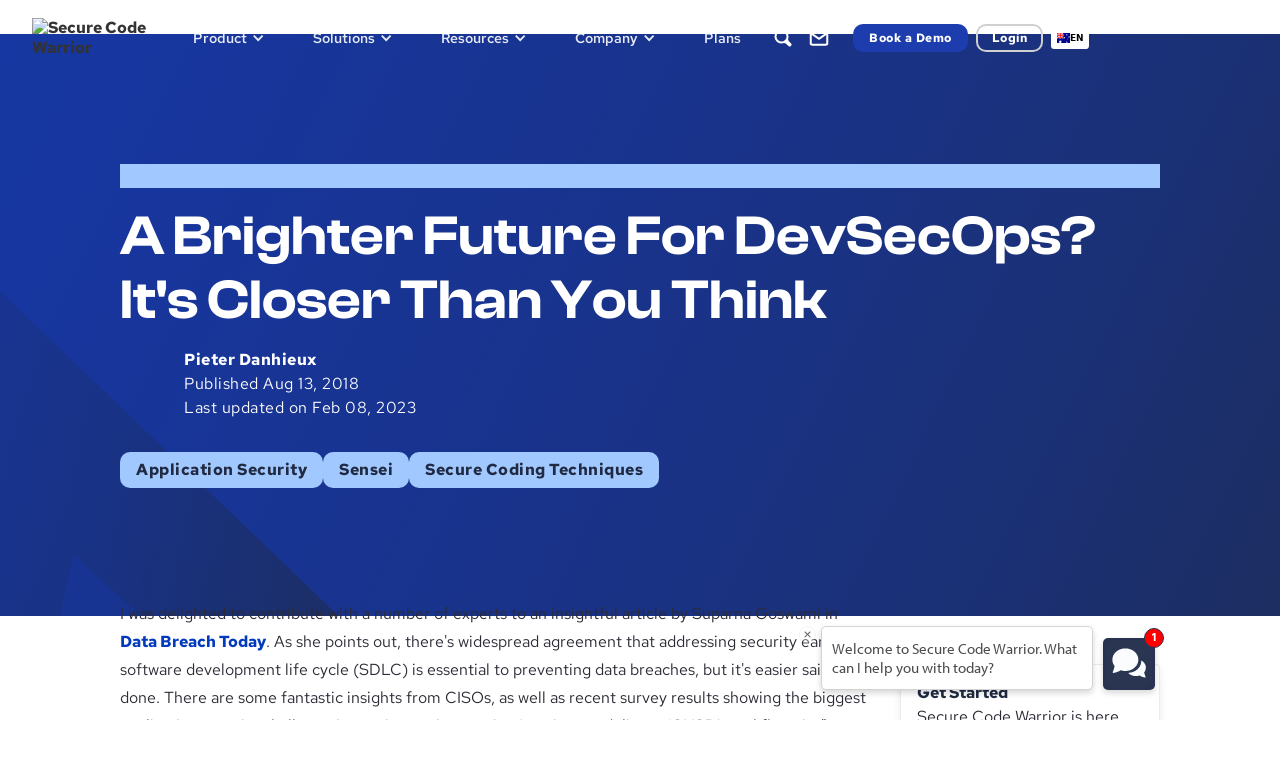

--- FILE ---
content_type: text/html; charset=utf-8
request_url: https://www.securecodewarrior.com/article/a-brighter-future-for-devsecops-its-closer-than-you-think-3
body_size: 47863
content:
<!DOCTYPE html><!-- Last Published: Mon Feb 02 2026 08:34:10 GMT+0000 (Coordinated Universal Time) --><html data-wf-domain="www.securecodewarrior.com" data-wf-page="65ae318526a637716f9fd793" data-wf-site="5fec9210c1841a81c9c6ce7d" lang="en" data-wf-collection="65ae318526a637716f9fd8bd" data-wf-item-slug="a-brighter-future-for-devsecops-its-closer-than-you-think-3"><head><meta charset="utf-8"/><title>A Brighter Future For DevSecOps? It&#x27;s Closer Than You Think - Blog</title><meta content="" name="description"/><meta content="A Brighter Future For DevSecOps? It&#x27;s Closer Than You Think - Blog" property="og:title"/><meta content="" property="og:description"/><meta content="https://cdn.prod.website-files.com/5fec9210c1841a6c20c6ce81/6022b767192a137f3204076e_5fed068619c71c1136a1efd8_Closing_Laptop_Dark.avif" property="og:image"/><meta content="A Brighter Future For DevSecOps? It&#x27;s Closer Than You Think - Blog" property="twitter:title"/><meta content="" property="twitter:description"/><meta content="https://cdn.prod.website-files.com/5fec9210c1841a6c20c6ce81/6022b767192a137f3204076e_5fed068619c71c1136a1efd8_Closing_Laptop_Dark.avif" property="twitter:image"/><meta property="og:type" content="website"/><meta content="summary_large_image" name="twitter:card"/><meta content="width=device-width, initial-scale=1" name="viewport"/><meta content="google-site-verification=csYC4Cb5xquFQ1JEj2ZeLPbrmbS1CoK1OX6Vb2TPTeE" name="google-site-verification"/><link href="https://cdn.prod.website-files.com/5fec9210c1841a81c9c6ce7d/css/secure-code-warrior-new.shared.84de5baf9.min.css" rel="stylesheet" type="text/css" integrity="sha384-hN5br5NlXA/WnrDp5eblxyYTKKo+LmDFb82iOpJhjRIi//ZyHA0PzewugFYzliHT" crossorigin="anonymous"/><link href="https://fonts.googleapis.com" rel="preconnect"/><link href="https://fonts.gstatic.com" rel="preconnect" crossorigin="anonymous"/><script src="https://ajax.googleapis.com/ajax/libs/webfont/1.6.26/webfont.js" type="text/javascript"></script><script type="text/javascript">WebFont.load({  google: {    families: ["Inconsolata:400,700","Montserrat:100,100italic,200,200italic,300,300italic,400,400italic,500,500italic,600,600italic,700,700italic,800,800italic,900,900italic"]  }});</script><script type="text/javascript">!function(o,c){var n=c.documentElement,t=" w-mod-";n.className+=t+"js",("ontouchstart"in o||o.DocumentTouch&&c instanceof DocumentTouch)&&(n.className+=t+"touch")}(window,document);</script><link href="https://cdn.prod.website-files.com/5fec9210c1841a81c9c6ce7d/6696602e7ade2be0cc5c4902_favicon.png" rel="shortcut icon" type="image/x-icon"/><link href="https://cdn.prod.website-files.com/5fec9210c1841a81c9c6ce7d/669660af4b68fc536e186362_Logo%20web.png" rel="apple-touch-icon"/><link href="https://www.securecodewarrior.com/article/a-brighter-future-for-devsecops-its-closer-than-you-think-3" rel="canonical"/><link href="rss.xml" rel="alternate" title="RSS Feed" type="application/rss+xml"/><!-- Google Tag Manager -->
  <script>(function(w,d,s,l,i){w[l]=w[l]||[];w[l].push({'gtm.start':
  new Date().getTime(),event:'gtm.js'});var f=d.getElementsByTagName(s)[0],
  j=d.createElement(s),dl=l!='dataLayer'?'&l='+l:'';j.async=true;j.src=
  'https://www.googletagmanager.com/gtm.js?id='+i+dl;f.parentNode.insertBefore(j,f);
  })(window,document,'script','dataLayer','GTM-576V7G7B');</script>
  <!-- End Google Tag Manager -->

  <script>
    (function(w,d,t,r,u)
    {
      var f,n,i;
      w[u]=w[u]||[],f=function()
      {
        var o={ti:"97081902", enableAutoSpaTracking: true};
        o.q=w[u],w[u]=new UET(o),w[u].push("pageLoad")
      },
      n=d.createElement(t),n.src=r,n.async=1,n.onload=n.onreadystatechange=function()
      {
        var s=this.readyState;
        s&&s!=="loaded"&&s!=="complete"||(f(),n.onload=n.onreadystatechange=null)
      },
      i=d.getElementsByTagName(t)[0],i.parentNode.insertBefore(n,i)
    })
    (window,document,"script","//bat.bing.com/bat.js","uetq");
  </script>
  <style> 
  .form-field {
  -webkit-appearance: none;
  appearance: none;
  }

  </style>

  <style> 

  .osano-cm-toggle__label.osano-cm-label {
    color: white !important;
    }

  .osano-cm-list-item__description.osano-cm-description > p {
      color: white !important;
    }

  .osano-cm-info-views__view.osano-cm-view.osano-cm-view--active.osano-cm-view--type_consent > p {
    color: white !important;
      font-size: 1.125rem !important;
      font-weight: 400 !important;
    }

  .osano-cm-info__info-dialog-header.osano-cm-info-dialog-header > p {
      color: white !important;
    }

  .osano-cm-list__list-item {
    color: white !important;
    }

  .osano-cm-cookie-disclosure__description, .osano-cm-script-disclosure__description {
    color: white !important
    }


  .osano-cm-list:first-of-type, .osano-cm-list__list-item:first-of-type  {
    color: white !important
    }

  </style>
  <!-- Osano Cookie Manager-->
  <script src="https://cmp.osano.com/6oZZJTRtGyvX5T0f/1d516975-4ceb-4139-a6ac-53d3a4888a1e/osano.js"></script>

  <!-- jQuery -->
  <script src="https://d3e54v103j8qbb.cloudfront.net/js/jquery-3.5.1.min.dc5e7f18c8.js?site=5fec9210c1841a81c9c6ce7d" type="text/javascript" integrity="sha256-9/aliU8dGd2tb6OSsuzixeV4y/faTqgFtohetphbbj0=" crossorigin="anonymous"></script>

<!-- HockeyStack -->

 <script>
    var hsscript = document.createElement("script");
    hsscript.id = "wphs";
    hsscript.src = "https://cdn.jsdelivr.net/npm/hockeystack@latest/hockeystack.min.js";
    hsscript.async = 1;
    hsscript.dataset.apikey = "65e173a74393a257b6cdeb153b7dff";
    hsscript.dataset.cookieless = 1;
    hsscript.dataset.autoIdentify = 1;
    document.getElementsByTagName('head')[0].append(hsscript);
  </script>

  <!-- Marketo Munchkin Tracking -->
  <script type="text/javascript">
    (function() {
      var didInit = false;
      function initMunchkin() {
        if(didInit === false) {
          didInit = true;
          Munchkin.init('126-FZY-662');
        }
      }
      var s = document.createElement('script');
      s.type = 'text/javascript';
      s.async = true;
      s.src = '//munchkin.marketo.net/munchkin.js';
      s.onreadystatechange = function() {
        if (this.readyState == 'complete' || this.readyState == 'loaded') {
          initMunchkin();
        }
      };
      s.onload = initMunchkin;
      document.getElementsByTagName('head')[0].appendChild(s);
    })();
    </script>

  <!-- Matomo Tag Manager 
  <link rel="dns-prefetch" href="//securecodewarrior.matomo.cloud/">
  <script type="text/javascript">
  var _mtm = window._mtm = window._mtm || [];
  _mtm.push({'mtm.startTime': (new Date().getTime()), 'event': 'mtm.Start'});
  var d=document, g=d.createElement('script'), s=d.getElementsByTagName('script')[0];
  g.type='text/javascript'; g.async=true; g.src='https://cdn.matomo.cloud/securecodewarrior.matomo.cloud/container_kVa4Pknk.js'; s.parentNode.insertBefore(g,s);
  </script> -->
   <!-- End Matomo Tag Manager -->

  <!-- Bing Tag -->
  <script>
    (function(w,d,t,r,u)
    {
      var f,n,i;
      w[u]=w[u]||[],f=function()
      {
        var o={ti:"97081902", enableAutoSpaTracking: true};
        o.q=w[u],w[u]=new UET(o),w[u].push("pageLoad")
      },
      n=d.createElement(t),n.src=r,n.async=1,n.onload=n.onreadystatechange=function()
      {
        var s=this.readyState;
        s&&s!=="loaded"&&s!=="complete"||(f(),n.onload=n.onreadystatechange=null)
      },
      i=d.getElementsByTagName(t)[0],i.parentNode.insertBefore(n,i)
    })
    (window,document,"script","//bat.bing.com/bat.js","uetq");
  </script>
  <!-- End Bing Tag -->

  <!-- Marketo Forms -->
  <script src="//discover.securecodewarrior.com/js/forms2/js/forms2.min.js"></script><!-- move to form pages -->
  <!-- End Marketo Forms -->

  <!-- WeGlot web translations -->
  <link rel="alternate" hreflang="en" href="https://www.securecodewarrior.com">
  <link rel="alternate" hreflang="de" href="https://de.securecodewarrior.com">
  <link rel="alternate" hreflang="es" href="https://es.securecodewarrior.com">
  <link rel="alternate" hreflang="ko" href="https://ko.securecodewarrior.com">
  <link rel="alternate" hreflang="zh" href="https://zh.securecodewarrior.com">
  <link rel="alternate" hreflang="ja" href="https://ja.securecodewarrior.com">
  <link rel="alternate" hreflang="fr" href="https://fr.securecodewarrior.com">
  <script type="text/javascript" src="https://cdn.weglot.com/weglot.min.js"></script>
  <script>
      Weglot.initialize({
          api_key: 'wg_5a79bb338ee20e57fcec890d222427820'
      });
  </script>

  <!-- Full Circle --> 
  <script type="text/javascript" src="https://d2i34c80a0ftze.cloudfront.net/fullcircle.js?cid=1d6af100-6306-4a3f-b375-2d20adee0339&domain=securecodewarrior.com"></script>

  <!-- Zoom Info -->
  <script>
    (function () {
      var zi = document.createElement('script');
      zi.type = 'text/javascript';
      zi.async = true;
      zi.referrerPolicy = 'unsafe-url';
      zi.src = 'https://ws.zoominfo.com/pixel/IPV2CFYQJcjAGzc7uqpp';
      var s = document.getElementsByTagName('script')[0];
      s.parentNode.insertBefore(zi, s);
    })();
    </script>

  <!-- Marketo Forms -->
<script>
  $(document).ready(function () {
    // Add CMS countries list to country select
    $('select[name="Country"]').append($('[data-country-option]'));

    // Populate the County dropdown on load with options related to "California"
    $('select[name="qFDCounty"]').append($('[data-related-country="California"]').clone());
    
    // Ensure wrappers are hidden on page load
    $('.form-county-wrapper').css('display', 'none');
    $('.form-phone-wrapper').css('display', 'none');


    // --- Event Handlers ---

    // When the Country dropdown changes...
    $('select[name="Country"]').on('change', function () {
      // Empty out old state selections
      $('select[name="State"]').empty();

      // Hide the county wrapper when the country changes
      $('.form-county-wrapper').css('display', 'none');

      // Handle state logic
      const states = new Set([...$('[data-related-country]')].map(el => $(el).attr('data-related-country').toLowerCase()));
      if (states.has(this.value.toLowerCase())) {
        $('select[name="State"]').append($(`[data-related-country="${this.value}"]`).clone());
        $('.form-state-wrapper').css('display', 'inline-block');
      } else {
        // Hide the state wrapper if the country has no states
        $('.form-state-wrapper').css('display', 'none');
      }

      // --- CORRECTED: Check for EMEA-APAC attribute to show/hide phone wrapper ---

      // 1. Find the currently selected <option> element
      const $selectedOption = $(this).find('option:selected');
      
      // 2. Get the value of its 'data-EMEA-APAC' attribute
      //    We also check for 'data-emea-apac' just in case of casing issues.
      let isEmeaApac = $selectedOption.attr('data-EMEA-APAC');
      if (typeof isEmeaApac === 'undefined') {
          isEmeaApac = $selectedOption.attr('data-emea-apac');
      }

      // 3. Check if the value is either "true" or "True"
      if (isEmeaApac === 'true' || isEmeaApac === 'True') {
        // If it is, unhide the phone wrapper
        $('.form-phone-wrapper').css('display', 'inline-block');
      } else {
        // Otherwise, make sure it's hidden
        $('.form-phone-wrapper').css('display', 'none');
      }
    });

    // When the State dropdown changes...
    $('select[name="State"]').on('change', function () {
      // Check if the selected state's value is exactly "California"
      if (this.value === 'California') {
        // If it is, show the county field group.
        $('.form-county-wrapper').css('display', 'inline-block');
      } else {
        // Otherwise, make sure the county field group is hidden.
        $('.form-county-wrapper').css('display', 'none');
      }
    });

    //$('.hidden.w-dyn-list').remove();
  });
</script>
<!-- End Marketo Forms --> 

<!-- Qualified -->
<script>
(function(w,q){w['QualifiedObject']=q;w[q]=w[q]||function(){
(w[q].q=w[q].q||[]).push(arguments)};})(window,'qualified')
</script>
<script async src="https://js.qualified.com/qualified.js?token=q7HzP1jgRJdAy4nz"></script>
<!-- End Qualified --><script type="application/ld+json">
{
  "@context": "https://schema.org/", 
  "@type": "BreadcrumbList", 
  "itemListElement": [{
    "@type": "ListItem", 
    "position": 1, 
    "name": "Home",
    "item": "https://www.securecodewarrior.com/"  
  },{
    "@type": "ListItem", 
    "position": 2, 
    "name": "Blog",
    "item": "https://www.securecodewarrior.com/community/blog"  
  },{
    "@type": "ListItem", 
    "position": 3, 
    "name": "A Brighter Future For DevSecOps? It&#39;s Closer Than You Think",
    "item": "https://www.securecodewarrior.com/blog/a-brighter-future-for-devsecops-its-closer-than-you-think-3"  
  }]
}
</script>

<!-- Reddit Pixel --> 
<script type="text/plain" data-cookieconsent="marketing"> !function(w,d){if(!w.rdt){var p=w.rdt=function(){p.sendEvent?p.sendEvent.apply(p,arguments):p.callQueue.push(arguments)};p.callQueue=[];var t=d.createElement("script");t.src="https://www.redditstatic.com/ads/pixel.js",t.async=!0;var s=d.getElementsByTagName("script")[0];s.parentNode.insertBefore(t,s)}}(window,document);rdt('init','t2_nx92j9hh', {"optOut":false,"useDecimalCurrencyValues":true});rdt('track', 'PageVisit'); </script> 
<!-- DO NOT MODIFY UNLESS TO REPLACE A USER IDENTIFIER --> <!-- End Reddit Pixel -->

<script src="https://cdnjs.cloudflare.com/ajax/libs/highlight.js/10.3.2/highlight.min.js"></script>
<link rel="stylesheet" href="https://cdnjs.cloudflare.com/ajax/libs/highlight.js/10.3.2/styles/atom-one-light.min.css"/>
<link rel="stylesheet" href="https://cdnjs.cloudflare.com/ajax/libs/highlight.js/10.3.2/styles/default.min.css"/>

<script type="text/plain" data-cookieconsent="marketing">
!function(e,t,n,s,u,a){e.twq||(s=e.twq=function(){s.exe?s.exe.apply(s,arguments):s.queue.push(arguments);
},s.version='1.1',s.queue=[],u=t.createElement(n),u.async=!0,u.src='https://static.ads-twitter.com/uwt.js',
a=t.getElementsByTagName(n)[0],a.parentNode.insertBefore(u,a))}(window,document,'script');
twq('config','ny7kj');
</script>

<!-- [Attributes by Finsweet] CMS Filter -->
<script async src="https://cdn.jsdelivr.net/npm/@finsweet/attributes-cmsfilter@1/cmsfilter.js"></script>
<!-- [Attributes by Finsweet] CMS Sort -->
<script async src="https://cdn.jsdelivr.net/npm/@finsweet/attributes-cmssort@1/cmssort.js"></script>
<!-- [Attributes by Finsweet] CMS Slider -->
<script async src="https://cdn.jsdelivr.net/npm/@finsweet/attributes-cmsslider@1/cmsslider.js"></script>
<!-- [Attributes by Finsweet] CMS Load -->
<script async src="https://cdn.jsdelivr.net/npm/@finsweet/attributes-cmsload@1/cmsload.js"></script>
<!-- [Attributes by Finsweet] Accessibility -->
<script defer src="https://cdn.jsdelivr.net/npm/@finsweet/attributes-a11y@1/a11y.js"></script>
<!-- [Attributes by Finsweet] Social Share -->
<script defer src="https://cdn.jsdelivr.net/npm/@finsweet/attributes-socialshare@1/socialshare.js"></script>

<!-- Dynamic Chat -->
<script src="https://assets.adoberesources.net/loader.js?orgId=28711DB66267455C0A495F9F%40AdobeOrg&instanceId=securecodewarrior&env=prod&geo=aus5"></script>

<script type="application/ld+json">
{
  "@context": "https://schema.org",
  "@type": "Article",
  "mainEntityOfPage": {
    "@type": "WebPage",
    "@id": "https://www.securecodewarrior.com/article/a-brighter-future-for-devsecops-its-closer-than-you-think-3"
  },
  "headline": "A Brighter Future For DevSecOps? It&#39;s Closer Than You Think",
  "description": "",
  "image": "https://cdn.prod.website-files.com/5fec9210c1841a6c20c6ce81/6022b767192a137f3204076e_5fed068619c71c1136a1efd8_Closing_Laptop_Dark.avif",  
  "author": {
    "@type": "Person",
    "name": "Pieter Danhieux",
    "url": "https://cdn.prod.website-files.com/5fec9210c1841a6c20c6ce81/63e39961627455dfeb562729_62ebbf22f1398f60307c95c4_Pieter_Danhieux_CEO_profile.avif"
  },  
  "publisher": {
    "@type": "Organization",
    "name": "Secure Code Warrior",
    "logo": {
      "@type": "ImageObject",
      "url": "https://assets-global.website-files.com/5fec9210c1841a81c9c6ce7d/637f7d1334473bab5e9465f4_nav-logo-white.svg"
    }
  },
  "datePublished": "Mar 10, 2025",
  "dateModified": "Feb 08, 2023"
}
</script>

<style>
 #toc a {
                display: flex;
								flex-direction: column;
								align-items: flex-start;
								align-self: stretch;
						
            }

            #toc {
                font-size: 18px;
            }

            #toc ul {
                list-style: none;
                margin: 0 !important;
                padding: 0;
            }

            #toc a.active, #toc a:hover {
                color: #1D3DAE !important;
            }   
  </style>
  
  </head><body><div class="nav-scroll-trig"></div><div class="nav-scroll-wrapper"><div data-w-id="dda2e663-cdb9-263c-778f-fdeed57f77fb" data-animation="default" data-collapse="medium" data-duration="400" data-easing="ease" data-easing2="ease" role="banner" class="navbar-2022 w-nav"><div class="navbar-container-2022"><a href="/?r=0" class="brand-2022 w-nav-brand"><img src="https://cdn.prod.website-files.com/5fec9210c1841a81c9c6ce7d/66a9f9b5fec520534c3a29fb_nav.avif" loading="lazy" width="244" height="96" alt="Secure Code Warrior" class="nav-brand-logo-2022"/><img src="https://cdn.prod.website-files.com/5fec9210c1841a81c9c6ce7d/637f7d1334473bab5e9465f4_nav-logo-white.svg" loading="lazy" alt="" class="brand-logo-2022 tablet--hide"/></a><nav role="navigation" class="nav-menu-2022 w-nav-menu"><div class="nav-link-wrap"><div data-hover="true" data-delay="0" class="dd-2022 custom-dropdown w-dropdown"><div aria-roledescription="Navigation Dropdown Menu" class="dd-toggle-2022 w-dropdown-toggle"><div>Product</div><div class="dd-icon-2022 w-icon-dropdown-toggle"></div></div><nav tabindex="" class="dd-list-2022 dd-list_product w-dropdown-list"><div class="w-layout-vflex stretch columns-nav mega-menu"><div class="stretch tablet--v-flex nav-submenu"><div class="col col-auto tablet--full-width padding--right"><h6 class="dd-nav-h6">Product Suite</h6><a href="/products/developer-risk-management" class="dd-nav-link-2022">Developer Risk Management</a><a href="/product/trust-agent" class="dd-nav-link-2022">SCW Trust Agent™</a><a href="/product/trust-agent-ai" class="dd-nav-link-2022 sub-item">SCW Trust Agent: AI</a><a href="/product/trust-score" class="dd-nav-link-2022">SCW Trust Score™</a><a href="/product/learning-platform" class="dd-nav-link-2022">SCW Learning Platform</a><a href="/professional-services" class="dd-nav-link-2022"><strong>Professional Services</strong></a><a tabindex="0" href="#" class="dd-nav-link-2022 hidden">Guidelines</a></div><div class="col col-auto tablet--full-width padding--right"><h6 class="dd-nav-h6">Platform</h6><a href="/solutions/ai-llm-secure-coding" class="dd-nav-link-2022">AI &amp; Vibe Coding</a><a href="/product/platform-content" class="dd-nav-link-2022">Coding Languages  &amp; Vulnerabilities</a><a href="/article/secure-code-training-topics-content" class="dd-nav-link-2022 last">Training Topics &amp; Content</a><h6 class="dd-nav-h6">Platform content</h6><a href="/products/coding-labs" class="dd-nav-link-2022">Coding labs</a><a href="/products/challenges" class="dd-nav-link-2022">Challenges</a><a href="/products/walkthroughs" class="dd-nav-link-2022 last">Walkthroughs</a><h6 class="dd-nav-h6 nav_h6-margin-top">Platform methods</h6><a href="/assigned-learning/quests" class="dd-nav-link-2022">Quests</a><a tabindex="0" href="/products/courses" class="dd-nav-link-2022">Courses</a><a href="/products/tournaments" class="dd-nav-link-2022">Tournaments</a><a href="/products/assessments" class="dd-nav-link-2022">Assessments</a></div><div class="col col-auto tablet--full-width padding--right"><h6 class="dd-nav-h6">Integrate</h6><a href="/company/partners" class="dd-nav-link-2022">Partner Program</a><a href="/product/integrations" class="dd-nav-link-2022">Integrations</a><a href="/product/integrations?type=Developer+tools#directory" class="dd-nav-link-2022 sub-item integration-link">Developer Tools</a><a href="/product/integrations?type=Security+tools#directory" class="dd-nav-link-2022 sub-item integration-link">Security Tools</a><a href="/product/integrations?type=Automation+Tools#directory" class="dd-nav-link-2022 sub-item integration-link">Automation Tools</a></div></div></div></nav></div><div data-hover="true" data-delay="0" class="dd-2022 custom-dropdown w-dropdown"><div aria-roledescription="Navigation Dropdown Menu" class="dd-toggle-2022 w-dropdown-toggle"><div>Solutions</div><div class="dd-icon-2022 w-icon-dropdown-toggle"></div></div><nav class="dd-list-2022 dd_solutions w-dropdown-list"><div class="w-layout-vflex stretch columns-nav mega-menu"><div class="stretch tablet--v-flex nav-submenu"><div class="col col-auto tablet--full-width padding--right"><h6 class="dd-nav-h6">We&#x27;ll help you</h6><a href="/why-scw" class="dd-nav-link-2022">Why choose SCW?</a><a href="/solutions/achieve-roi" class="dd-nav-link-2022">Achieve ROI</a><a href="/solutions/mitigate-risk" class="dd-nav-link-2022">Mitigate risk</a><a href="/solutions/achieve-compliance" class="dd-nav-link-2022">Achieve compliance</a><a href="/solutions/increase-my-skills" class="dd-nav-link-2022">Increase skills and productivity</a><a href="/secure-by-design" class="dd-nav-link-2022">Secure-by-design</a></div><div class="col col-auto tablet--full-width padding--right"><h6 class="dd-nav-h6">Industries</h6><a href="/industries/financial-services" class="dd-nav-link-2022">Financial services</a><a tabindex="0" href="/solutions/technology" class="dd-nav-link-2022">Technology</a><a href="/solutions/government" class="dd-nav-link-2022">Government</a><a href="/solutions/automotive" class="dd-nav-link-2022">Automotive</a><a href="/solutions/healthcare" class="dd-nav-link-2022">Healthcare</a><a href="/solutions/retail" class="dd-nav-link-2022">Retail</a><a tabindex="0" href="#" class="dd-nav-link-2022 hidden">Guidelines</a></div><div class="col col-auto tablet--full-width padding--right"><h6 class="dd-nav-h6">Teams</h6><a href="/solutions/c-suite" class="dd-nav-link-2022">C-Suite</a><a href="/solutions/security-team" class="dd-nav-link-2022">Security teams</a><a href="/solutions/engineering-team" class="dd-nav-link-2022">Engineering teams</a><a href="/solutions/ai-llm-secure-coding" class="dd-nav-link-2022 hidden">AI &amp; vibe coding</a></div><div class="col col-auto tablet--full-width padding--right"><h6 class="dd-nav-h6">Expert support</h6><a href="/customer-success" class="dd-nav-link-2022">Customer success</a><a href="/professional-services" class="dd-nav-link-2022">Professional Services</a></div></div></div></nav></div><div data-hover="true" data-delay="0" class="dd-2022 custom-dropdown w-dropdown"><div aria-roledescription="Navigation Dropdown Menu" class="dd-toggle-2022 w-dropdown-toggle"><div>Resources</div><div class="dd-icon-2022 w-icon-dropdown-toggle"></div></div><nav class="dd-list-2022 w-dropdown-list"><div class="w-layout-vflex stretch columns-nav mega-menu dd_resources"><div class="stretch tablet--v-flex nav-submenu"><div class="col col-auto tablet--full-width padding--right"><h6 class="dd-nav-h6">Resources</h6><a id="Whitepapers-link" data-reload-link="true" href="/resources?category=Whitepapers#resources" class="dd-nav-link-2022">Whitepapers</a><a id="case-studies-link" tabindex="0" data-reload-link="true" href="/resources?category=Case+Studies#resources" class="dd-nav-link-2022">Case Studies</a><a id="Webinars-link" tabindex="0" data-reload-link="true" href="/resources?category=Webinar#resources" class="dd-nav-link-2022">Webinars</a><a id="one-pager-link" data-reload-link="true" href="/resources?category=One+Pager#resources" class="dd-nav-link-2022">One pagers</a><a href="/blog" class="dd-nav-link-2022">Blog</a><a tabindex="0" href="#" class="dd-nav-link-2022 hidden">Guidelines</a><a href="/resources" class="text-link-2022 text--link-dark-blue nav-text-link">View all</a></div><div class="col col-auto tablet--full-width padding--right"><h6 class="dd-nav-h6">Community</h6><a href="/event" class="dd-nav-link-2022">Events</a><a href="/community/newsroom" class="dd-nav-link-2022">Newsroom</a><a href="/company/partners" class="dd-nav-link-2022">Partner Program</a><a href="/coach" class="dd-nav-link-2022">Secure Code Coach</a></div><div class="col col-auto tablet--full-width padding--right"><h6 class="dd-nav-h6 margin--top">Help &amp; Support</h6><a href="/trust" class="dd-nav-link-2022">Trust Center</a><a href="https://help.securecodewarrior.com/hc/en-us" target="_blank" class="dd-nav-link-2022">Help Center</a></div></div></div></nav></div><div data-hover="true" data-delay="0" class="dd-2022 custom-dropdown w-dropdown"><div aria-roledescription="Navigation Dropdown Menu" class="dd-toggle-2022 w-dropdown-toggle"><div>Company</div><div class="dd-icon-2022 w-icon-dropdown-toggle"></div></div><nav class="dd-list-2022 w-dropdown-list"><div class="w-layout-vflex stretch columns-nav mega-menu dd_company"><div class="stretch tablet--v-flex nav-submenu"><div class="col col-auto tablet--full-width padding--right"><h6 class="dd-nav-h6">Corporate</h6><a data-reload-link="true" href="/resources?category=Whitepapers#resources" class="dd-nav-link-2022 hidden">Customers</a><a data-reload-link="true" tabindex="0" href="/company/partners" class="dd-nav-link-2022">Partners</a><a data-reload-link="true" tabindex="0" href="/company/customers" class="dd-nav-link-2022">Customers</a><a data-reload-link="true" tabindex="0" href="/community/newsroom" class="dd-nav-link-2022">Newsroom</a><a data-reload-link="true" tabindex="0" href="/company/careers" class="dd-nav-link-2022">Careers</a><a data-reload-link="true" tabindex="0" href="/event" class="dd-nav-link-2022">Events</a><a data-reload-link="true" tabindex="0" href="/brand" class="dd-nav-link-2022">Brand guidelines</a><a tabindex="0" href="#" class="dd-nav-link-2022 hidden">Guidelines</a></div><div class="col col-auto tablet--full-width padding--right"><h6 class="dd-nav-h6">Help &amp; Support</h6><a href="/professional-services" class="dd-nav-link-2022">Professional Services</a><a href="/trust" class="dd-nav-link-2022">Trust Center</a><a href="https://help.securecodewarrior.com/hc/en-us" target="_blank" class="dd-nav-link-2022">Help Center</a><a href="/customer-success" class="dd-nav-link-2022">Customer success</a><a href="/faq" class="dd-nav-link-2022">FAQ</a><a href="/accessibility-statement" class="dd-nav-link-2022">Accessibility statement</a></div></div></div></nav></div><a href="/plans" class="dd-toggle-2022 nav-link-toggle last w-inline-block"><div>Plans</div></a></div><div class="nav-menu-col--right-2022 mobile--hide-2022"><a id="search-nav-icon" data-w-id="dda2e663-cdb9-263c-778f-fdeed57f78da" href="#" class="nav-icon-2022 tablet--hide w-inline-block"><div class="nav-icon-svg-2022 w-embed"><svg width="36" height="36" viewBox="0 0 36 36" fill="none" xmlns="http://www.w3.org/2000/svg">
<path d="M22.2067 20.9901L25.248 24.0315C25.584 24.3674 25.584 24.9121 25.248 25.248C24.9121 25.584 24.3674 25.584 24.0315 25.248L20.9901 22.2067M22.2067 20.9901L20.9901 22.2067M22.2067 20.9901C22.5426 20.6542 22.5426 20.1095 22.2067 19.7736L22.0681 19.635M20.9901 22.2067C20.6542 22.5426 20.1095 22.5426 19.7736 22.2067L19.635 22.0681M22.5432 16.5216C22.5432 13.196 19.8472 10.5 16.5216 10.5C13.196 10.5 10.5 13.196 10.5 16.5216C10.5 19.8472 13.196 22.5432 16.5216 22.5432C18.3201 22.5432 19.9344 21.7547 21.0378 20.5046C21.9747 19.4431 22.5432 18.0487 22.5432 16.5216Z" stroke="currentColor" stroke-width="2" stroke-linecap="round" stroke-linejoin="round"/>
</svg></div></a><a href="/company/contact" class="nav-icon-2022 tablet--hide w-inline-block"><div class="nav-icon-svg-2022 w-embed"><svg width="36" height="36" viewBox="0 0 36 36" fill="none" xmlns="http://www.w3.org/2000/svg">
<path d="M11.3337 11.3335H24.667C25.5837 11.3335 26.3337 12.0835 26.3337 13.0002V23.0002C26.3337 23.9168 25.5837 24.6668 24.667 24.6668H11.3337C10.417 24.6668 9.66699 23.9168 9.66699 23.0002V13.0002C9.66699 12.0835 10.417 11.3335 11.3337 11.3335Z" stroke="currentColor" stroke-width="2" stroke-linecap="round" stroke-linejoin="round"/>
<path d="M26.3337 13L18.0003 18.8333L9.66699 13" stroke="currentColor" stroke-width="2" stroke-linecap="round" stroke-linejoin="round"/>
</svg></div></a><a href="https://portal.securecodewarrior.com/" target="_blank" class="nav-icon-2022 desktop--hide-2022 tablet--hide w-inline-block"><div class="nav-icon-svg-2022 w-embed"><svg width="36" height="36" viewBox="0 0 36 36" fill="none" xmlns="http://www.w3.org/2000/svg">
<path d="M18 27C22.9706 27 27 22.9706 27 18C27 13.0294 22.9706 9 18 9C13.0294 9 9 13.0294 9 18C9 22.9706 13.0294 27 18 27ZM18 27C20.8079 27 23.3155 25.7141 24.966 23.6991C22.9706 22.3728 20.5756 21.6 18 21.6C15.4245 21.6 13.0294 22.3728 11.034 23.6991C12.6845 25.7141 15.1921 27 18 27ZM21.6 16.2C21.6 18.1882 19.9882 19.8 18 19.8C16.0118 19.8 14.4 18.1882 14.4 16.2C14.4 14.2118 16.0118 12.6 18 12.6C19.9882 12.6 21.6 14.2118 21.6 16.2Z" stroke="currentColor" stroke-width="1.5" stroke-linejoin="round"/>
</svg></div></a></div><a role="button" href="/request-a-demo" class="btn-2022 btn--nav w-button">Book a Demo</a><a role="button" href="https://portal.securecodewarrior.com/" target="_blank" class="btn-2022 btn--outline-2022 btn--outline--white-2022 btn--nav w-button">Login</a></nav><div class="weglot-contain"></div><div data-w-id="74eca1c2-9303-9db6-c43c-4bb22556b663" class="nav-icon-2022 mobile--search-icon w-embed"><svg width="40" height="40" viewBox="0 0 40 40" fill="none" xmlns="http://www.w3.org/2000/svg">
<path d="M19.1667 25.8333C22.8486 25.8333 25.8333 22.8486 25.8333 19.1667C25.8333 15.4848 22.8486 12.5 19.1667 12.5C15.4848 12.5 12.5 15.4848 12.5 19.1667C12.5 22.8486 15.4848 25.8333 19.1667 25.8333Z" stroke="currentColor" stroke-width="1.5" stroke-linecap="round" stroke-linejoin="round"/>
<path d="M27.499 27.5L23.874 23.875" stroke="currentColor" stroke-width="1.5" stroke-linecap="round" stroke-linejoin="round"/>
</svg></div><form action="/search" class="search-nav--mobile w-form"><div class="mobile-search-input-wrap"><input class="input-2022 input-search-nav w-input" maxlength="256" name="query" placeholder="Search…" type="search" id="search" required=""/><img src="https://cdn.prod.website-files.com/5fec9210c1841a81c9c6ce7d/63872b05f5b299b630289609_x.svg" loading="lazy" data-w-id="bd73c79a-a94b-8d9a-aea6-6c57568d5562" alt="" class="nav-search-close"/></div><input type="submit" class="btn-2022 btn-2022--secondary btn-nav btn-nav-search w-button" value="Search"/></form><div class="menu-btn-2022 w-nav-button"><img src="https://cdn.prod.website-files.com/5fec9210c1841a81c9c6ce7d/638635940b2acd7c234a4146_menu-btn-closed.svg" loading="lazy" width="40" height="40" alt="" class="menu-btn-closed"/><img src="https://cdn.prod.website-files.com/5fec9210c1841a81c9c6ce7d/638635ba7879efaa38c5325c_menu-btn-open-2022.svg" loading="lazy" width="40" height="40" alt="" class="menu-btn-open"/></div><div class="custom-code hidden w-embed"><style>
.dd-toggle-2022{
background-position: bottom 50% right 24px !important;
}
.w-dropdown-list{
min-width: auto;}

.btn-2022:hover{box-shadow: 0px 4px 4px 0px rgba(0, 0, 0, 0.25), 0px 48px 40px 0px rgba(0, 0, 0, 0.06), 0px 28px 20px 0px rgba(0, 0, 0, 0.06), 0px 16px 12px 0px rgba(0, 0, 0, 0.06), 1px 1px 9px 0px rgba(146, 158, 187, 0.14) inset; !important}
</style></div></div><form action="/search" id="search-nav-desktop" class="search-nav--desktop w-form"><div class="navbar-container-2022 search-container"><div class="mobile-search-input-wrap"><input class="input-2022 input-search-nav w-input" maxlength="256" name="query" placeholder="Search…" type="search" id="search" required=""/><img src="https://cdn.prod.website-files.com/5fec9210c1841a81c9c6ce7d/63888f2961788c258c3121cb_close-light.svg" loading="lazy" data-w-id="08f82307-6248-d238-cd17-43539214cedc" alt="" id="search-nav-desktop-close" class="nav-search-close"/></div></div><input type="submit" class="btn-2022 btn-2022--secondary btn-nav btn-nav-search w-button" value="Search"/></form></div><div class="breadcrumb-nav-2022 hidden"><div class="breadcrumb-nav-container"><a href="#" class="breadcrumb-link-2022">Blog</a><div class="breadcrumb-nav-dd-wrap"><div class="breadcrumb-search-wrapper w-form"><form id="wf-form-breadcrumb-blog-search" name="wf-form-breadcrumb-blog-search" data-name="breadcrumb blog search" method="get" class="breadcrumb-search-wrapper blog-search-wrapper" data-wf-page-id="65ae318526a637716f9fd793" data-wf-element-id="1498472f-0748-62aa-65e3-662ce2272f14"><div data-delay="0" data-hover="false" class="search-dd w-dropdown"><div class="search-dd-toggle w-dropdown-toggle"><img src="https://cdn.prod.website-files.com/5fec9210c1841a81c9c6ce7d/637ef7f9ad4656652445b4b2_breadcrumb-search-close.svg" loading="lazy" alt="" class="dd-search-close"/><input class="breadcrumb-search-input w-input" maxlength="256" name="name" fs-cmsfilter-field="category, name" data-name="Name" placeholder="Search Blog" type="text" id="searchNav"/><input type="submit" data-wait="Please wait..." class="hidden w-button" value="Submit"/></div><nav class="dd-breadcumb-list w-dropdown-list"><div class="stretch"><div class="col col-50 dd-col"><div class="label-6--regular">Quick links</div><a href="/company/about-us" class="dd-link">About Us</a><a href="#" class="dd-link">Learning Platform</a><a href="#" class="dd-link">Supported Languages</a><a href="/product/integrations" class="dd-link">Integrations</a><a href="#" class="dd-link">Resources</a></div><div class="col col-50 dd-col"><div class="label-6--regular opaque">Topic</div></div></div></nav></div></form><div data-hover="false" data-delay="0" class="dd-breadcrumb w-dropdown"><div class="dd-breadcrumb-toggle w-dropdown-toggle"><div>Popular Topics</div><img src="https://cdn.prod.website-files.com/5fec9210c1841a81c9c6ce7d/637e0ba53720a37d54ed48c9_Selection.svg" loading="lazy" alt="" class="dd-icon-arrow opaque"/></div><nav class="dd-breadcumb-list w-dropdown-list"><div class="stretch"><div class="col col-50 dd-col"><div class="label-6--regular">CATEGORIES</div><div class="w-dyn-list"><div role="list" class="w-dyn-items"><div role="listitem" class="w-dyn-item"><div class="embed-link w-embed"><a class="dd-link" id="integrations-link" href="/blog?category=integrations#blog">Integrations</a></div></div><div role="listitem" class="w-dyn-item"><div class="embed-link w-embed"><a class="dd-link" id="secure-coding-link" href="/blog?category=secure-coding#blog">Secure Coding</a></div></div><div role="listitem" class="w-dyn-item"><div class="embed-link w-embed"><a class="dd-link" id="secure-coding-techniques-link" href="/blog?category=secure-coding-techniques#blog">Secure Coding Techniques</a></div></div><div role="listitem" class="w-dyn-item"><div class="embed-link w-embed"><a class="dd-link" id="application-security-link" href="/blog?category=application-security#blog">Application Security</a></div></div><div role="listitem" class="w-dyn-item"><div class="embed-link w-embed"><a class="dd-link" id="developer-training-link" href="/blog?category=developer-training#blog">Developer Training</a></div></div></div></div></div><div class="col col-50 dd-col"><div class="label-6--regular">TOPICS</div><div class="w-dyn-list"><div role="list" class="w-dyn-items"><div role="listitem" class="w-dyn-item"><div class="embed-link w-embed"><a class="dd-link" id="company-link" href="/blog?category=company#blog">Company</a></div></div><div role="listitem" class="w-dyn-item"><div class="embed-link w-embed"><a class="dd-link" id="devsecops-link" href="/blog?category=devsecops#blog">DevSecOps</a></div></div><div role="listitem" class="w-dyn-item"><div class="embed-link w-embed"><a class="dd-link" id="tutorials-link" href="/blog?category=tutorials#blog">Tutorials</a></div></div><div role="listitem" class="w-dyn-item"><div class="embed-link w-embed"><a class="dd-link" id="insights-link" href="/blog?category=insights#blog">Insights</a></div></div><div role="listitem" class="w-dyn-item"><div class="embed-link w-embed"><a class="dd-link" id="software-security-link" href="/blog?category=software-security#blog">Software Security</a></div></div></div></div></div></div></nav></div><div class="w-form-done"><div>Thank you! Your submission has been received!</div></div><div class="w-form-fail"><div>Oops! Something went wrong while submitting the form.</div></div></div></div></div></div><div class="breadcrumb-nav-2022 hidden w-condition-invisible"><div class="breadcrumb-nav-container"><a href="#" class="breadcrumb-link-2022">Resource Hub</a><div class="breadcrumb-nav-dd-wrap"><div class="breadcrumb-search-wrapper w-form"><form id="wf-form-breadcrumb-blog-search" name="wf-form-breadcrumb-blog-search" data-name="breadcrumb blog search" method="get" class="breadcrumb-search-wrapper blog-search-wrapper" data-wf-page-id="65ae318526a637716f9fd793" data-wf-element-id="1498472f-0748-62aa-65e3-662ce2272f53"><div data-delay="0" data-hover="false" class="search-dd w-dropdown"><div class="search-dd-toggle w-dropdown-toggle"><img src="https://cdn.prod.website-files.com/5fec9210c1841a81c9c6ce7d/637ef7f9ad4656652445b4b2_breadcrumb-search-close.svg" loading="lazy" alt="" class="dd-search-close"/><input class="breadcrumb-search-input w-input" maxlength="256" name="name" fs-cmsfilter-field="category, name" data-name="Name" placeholder="Search Resources" type="text" id="searchNav"/><input type="submit" data-wait="Please wait..." class="hidden w-button" value="Submit"/></div><nav class="dd-breadcumb-list w-dropdown-list"><div class="stretch"><div class="col col-50 dd-col"><div class="label-6--regular">Quick links</div><a href="/company/about-us" class="dd-link">About Us</a><a href="#" class="dd-link">Learning Platform</a><a href="#" class="dd-link">Supported Languages</a><a href="/product/integrations" class="dd-link">Integrations</a><a href="#" class="dd-link">Resources</a></div><div class="col col-50 dd-col"><div class="label-6--regular opaque">Topic</div></div></div></nav></div></form><div data-hover="false" data-delay="0" class="dd-breadcrumb w-dropdown"><div class="dd-breadcrumb-toggle w-dropdown-toggle"><div>Popular Topics</div><img src="https://cdn.prod.website-files.com/5fec9210c1841a81c9c6ce7d/637e0ba53720a37d54ed48c9_Selection.svg" loading="lazy" alt="" class="dd-icon-arrow opaque"/></div><nav class="dd-breadcumb-list w-dropdown-list"><div class="stretch"><div class="col col-50 dd-col"><div class="label-6--regular">CATEGORIES</div><div class="embed-link w-embed"><a class="dd-link" id="Video-link" href="/resources?category=Video#resources">Video</a></div><div class="embed-link w-embed"><a class="dd-link" id="brochure-link" href="/resources?category=Whitepapers#resources">Whitepapers</a></div><div class="embed-link w-embed"><a class="dd-link" id="Whitepapers-link" href="/resources?category=Case+Studies#resources">Case Studies</a></div><div class="embed-link w-embed"><a class="dd-link" id="Case-studies-link" href="/resources?category=Report#resources">Reports</a></div><div class="embed-link w-embed"><a class="dd-link" id="Report-link" href="/resources?category=Brief#resources">Briefs</a></div></div></div></nav></div><div class="w-form-done"><div>Thank you! Your submission has been received!</div></div><div class="w-form-fail"><div>Oops! Something went wrong while submitting the form.</div></div></div></div></div></div></div><div class="success-modal"><div class="success-modal-content"><div class="success-text-wrapper"><img src="https://cdn.prod.website-files.com/5fec9210c1841a81c9c6ce7d/64887b054307a589ac9a50b6_SCW%20Icons.svg" loading="lazy" alt=""/><div class="h3-form-success modal-h3 w-condition-invisible">Thanks for downloading!</div><div class="h3-form-success modal-h3 w-dyn-bind-empty"></div><div class="modal-btn-group"><a href="#" class="btn-2022 w-condition-invisible w-dyn-bind-empty w-button"></a><a href="#" class="btn-2022 w-condition-invisible w-dyn-bind-empty w-button"></a><a href="/resources" class="btn-2022 btn--tertiary w-button">More Resources</a></div></div></div></div><div class="fb-script-embed w-embed w-script"><div id="fb-root"></div>
<script>(function(d, s, id) {
var js, fjs = d.getElementsByTagName(s)[0];
if (d.getElementById(id)) return;
js = d.createElement(s); js.id = id;
js.src = "https://connect.facebook.net/en_US/sdk.js#xfbml=1&version=v3.0";
fjs.parentNode.insertBefore(js, fjs);
}(document, 'script', 'facebook-jssdk'));</script></div><div id="modal" style="opacity:0;display:none" class="modal video-lightbox--modal"><a data-w-id="3b1dea4c-8c76-66b3-ac36-33e3c2ab71e8" href="#" class="modal-close w-inline-block"><img src="https://cdn.prod.website-files.com/5fec9210c1841a81c9c6ce7d/60f7c784b3182da8bee21cd8_download.svg" loading="lazy" alt="Download buton"/></a><div id="video" class="modal-video-container w-embed"><video id="video" class="cdn-video" title="A Brighter Future For DevSecOps? It&#39;s Closer Than You Think" preload="metadata" controls>
  <source src="" type="video/mp4">
  Your browser does not support the video tag.
</video></div><div data-w-id="3b1dea4c-8c76-66b3-ac36-33e3c2ab71eb" class="modal-overlay"></div></div><main id="main"><div><div id="hero" class="section-2022 section-2022-subpage-hero subpage-hero--no-divider blog"><div class="nav-scroll-trig"></div><img src="https://cdn.prod.website-files.com/5fec9210c1841a81c9c6ce7d/66bf32fda33bc956c6177fa3_hero-bg-no-divider.svg" loading="lazy" alt="" class="hero-bg--abs"/><div class="container-2022 left--align"><div><div class="label-section text--sky">Blog</div><h1 class="d-2 text--white margin-btm--s">A Brighter Future For DevSecOps? It&#x27;s Closer Than You Think</h1><div class="blog-author-share-row"><img loading="lazy" alt="" src="https://cdn.prod.website-files.com/5fec9210c1841a6c20c6ce81/63e39961627455dfeb562729_62ebbf22f1398f60307c95c4_Pieter_Danhieux_CEO_profile.avif" class="blog-author-portrait"/><div class="blog-author-info"><div class="w-embed"><b>Pieter Danhieux</b></div><div class="blog_date-wrapper"><div class="w-embed">Published <span id="published"> Aug 13, 2018 </span></div><div id="updated-field" class="w-embed">Last updated on <span id="updated"> Feb 08, 2023 </span></div></div></div></div><div class="blog-header-tags-2022"><div class="w-dyn-list"><div role="list" class="blog-tags-header w-dyn-items"><div role="listitem" class="w-dyn-item"><div class="btn-2022 btn-2022--m btn-2022--tertiary w-embed"><a href="/blog?category=application-security#blog">Application Security</a>
<style> 

</style></div></div><div role="listitem" class="w-dyn-item"><div class="btn-2022 btn-2022--m btn-2022--tertiary w-embed"><a href="/blog?category=sensei#blog">Sensei</a>
<style> 

</style></div></div><div role="listitem" class="w-dyn-item"><div class="btn-2022 btn-2022--m btn-2022--tertiary w-embed"><a href="/blog?category=secure-coding-techniques#blog">Secure Coding Techniques</a>
<style> 

</style></div></div></div></div></div></div></div></div><section class="section-2022 w-condition-invisible"><div class="container-2022"><div data-w-id="3f280d65-d4f7-1f6d-cfc1-e5a7f65f55b6" style="opacity:0" class="ui-img-wrapper ui-img-wrapper-articles w-condition-invisible"><img alt="" loading="lazy" style="filter:brightness(100%)" src="" class="img img-ui img-ui--right w-dyn-bind-empty"/><div id="resource-video" class="custom-lightbox-wrapper w-condition-invisible"><div data-w-id="3f280d65-d4f7-1f6d-cfc1-e5a7f65f55b9" style="-webkit-transform:translate3d(0, 0, 0) scale3d(1, 1, 1) rotateX(0) rotateY(0) rotateZ(0) skew(0, 0);-moz-transform:translate3d(0, 0, 0) scale3d(1, 1, 1) rotateX(0) rotateY(0) rotateZ(0) skew(0, 0);-ms-transform:translate3d(0, 0, 0) scale3d(1, 1, 1) rotateX(0) rotateY(0) rotateZ(0) skew(0, 0);transform:translate3d(0, 0, 0) scale3d(1, 1, 1) rotateX(0) rotateY(0) rotateZ(0) skew(0, 0)" class="lightbox-play-btn"><img src="https://cdn.prod.website-files.com/5fec9210c1841a81c9c6ce7d/600989faa63340134b0139c8_play-btn.svg" loading="lazy" alt="Play video button." class="play-btn"/></div></div><a href="#" class="lightbox w-inline-block w-condition-invisible w-dyn-bind-empty w-lightbox"><div style="-webkit-transform:translate3d(0, 0, 0) scale3d(1, 1, 1) rotateX(0) rotateY(0) rotateZ(0) skew(0, 0);-moz-transform:translate3d(0, 0, 0) scale3d(1, 1, 1) rotateX(0) rotateY(0) rotateZ(0) skew(0, 0);-ms-transform:translate3d(0, 0, 0) scale3d(1, 1, 1) rotateX(0) rotateY(0) rotateZ(0) skew(0, 0);transform:translate3d(0, 0, 0) scale3d(1, 1, 1) rotateX(0) rotateY(0) rotateZ(0) skew(0, 0)" class="lightbox-play-btn"><img src="https://cdn.prod.website-files.com/5fec9210c1841a81c9c6ce7d/600989faa63340134b0139c8_play-btn.svg" loading="lazy" alt="Play video button." class="play-btn"/></div><script type="application/json" class="w-json">{
  "items": [],
  "group": ""
}</script></a></div><div class="full--width left--align blog-video w-richtext"><p>I was delighted to contribute with a number of experts to an insightful article by Suparna Goswami in <a href="https://www.databreachtoday.in/devsecops-keys-to-success-a-11299">Data Breach Today</a>. As she points out, there&#x27;s widespread agreement that addressing security early in the software development life cycle (SDLC) is essential to preventing data breaches, but it&#x27;s easier said than done. There are some fantastic insights from CISOs, as well as recent survey results showing the biggest application security challenge in continuous integration/continuous delivery (CI/CD) workflows is: &quot;<a href="https://securityintelligence.com/why-isnt-secure-devops-being-practiced/">lack of automated, integrated security testing tools</a>&quot;. </p><p>In my view, DevSecOps should start when the developer starts writing the code. If DevSecOps is going to work effectively, it must begin with developers having the education, skills and tools to write code securely from the start. If developers were taught to write secure code in real-time, or better still - avoid creating many of the bugs in the first place, then security managers and testing tools could focus on finding and fixing the really challenging, complex vulnerabilities in a timely manner.</p><p>There are many solutions that find vulnerabilities in code, but security needs to place more emphasis on teaching developers to follow security guidelines that will prevent them from making these mistakes in the first place. </p><p>Developers should be assisted to write secure code and fix the vast majority of errors they make as they are writing code, and I am proud to say that the technology now exists to achieve this. Just as spelling and grammar correction tools help writers, developers can now be helped in real-time to write securely, as directed by the relevant language and security policy. In my view, this is the easier, brighter future for DevSecOps. </p><p>That&#x27;s exactly what our Secure Code Warrior <a href="/products/sensei">Sensei</a> offers - it acts as a real-time security coach for dev teams, controlled by AppSec, ensuring security guidelines are by the developer&#x27;s side at all times. It will help them code more consistently, more securely and faster.  In our early adopter program, we can see it brings down the time to fix issues from an average of three hours per bug to just ten minutes. </p><p>We need to use security tools capable of working to a DevSecOps timeline, with efficiency and most importantly, accuracy. It&#x27;s time to aim for a higher standard of software security.</p><blockquote>There are many solutions that find vulnerabilities in code, but security needs to place more emphasis on teaching developers to follow security guidelines that will prevent them from making these mistakes in the first place.</blockquote></div><div class="columns blog-columns"><div class="col col-66 blog-col--left video-col"><img loading="lazy" alt="" src="https://cdn.prod.website-files.com/5fec9210c1841a6c20c6ce81/6022b767192a137f3204076e_5fed068619c71c1136a1efd8_Closing_Laptop_Dark.avif" class="img-blog-hero"/><div class="blog-hero-img-caption w-dyn-bind-empty"></div><img loading="lazy" alt="" src="https://cdn.prod.website-files.com/5fec9210c1841a6c20c6ce81/6022b767192a137f3204076e_5fed068619c71c1136a1efd8_Closing_Laptop_Dark.avif" class="img-blog-hero w-condition-invisible"/><a href="#" class="btn-2022 w-inline-block w-condition-invisible"><div class="w-dyn-bind-empty"></div><div>View Resource</div></a><a href="#" class="btn-2022 w-inline-block w-condition-invisible"><div class="w-dyn-bind-empty"></div><div>View Resource</div></a><div class="wistia-embed w-condition-invisible w-embed"><div class="wistia" data-embed="" data-thumb="">
    <div class="play-button"></div>
</div>

<style>

.wistia {
    background-color: #000;
    position: relative;
    padding-top: 56.25%;
    overflow: hidden;
    cursor: pointer;
    border-radius: 8px;
    overflow: hidden;
    width: 1200px !important;
		max-width: 100% !important;
}
.wistia img {
    width: 100%;
    top: 0; /* Change this for different ratio than 16:9 */
    left: 0;
    opacity: 0.7;
}
.wistia .play-button {
    width: 90px;
    height: 60px;
    background-color: #333;
    box-shadow: 0 0 30px rgba( 0,0,0,0.6 );
    z-index: 1;
    opacity: 0.8;
    border-radius: 6px;
}
.wistia .play-button:before {
    content: "";
    border-style: solid;
    border-width: 15px 0 15px 26.0px;
    border-color: transparent transparent transparent #fff;
}
.wistia img,
.wistia .play-button {
    cursor: pointer;
}
.wistia img,
.wistia iframe,
.wistia .play-button,
.wistia .play-button:before {
    position: absolute;
}
.wistia .play-button,
.wistia .play-button:before {
    top: 50%;
    left: 50%;
    transform: translate3d( -50%, -50%, 0 );
}
.wistia iframe {
    height: 100%;
    width: 100%;
    top: 0;
    left: 0;
}

</style></div><p class="w-condition-invisible">There are many solutions that find vulnerabilities in code, but security needs to place more emphasis on teaching developers to follow security guidelines that will prevent them from making these mistakes in the first place.</p></div><div class="col col-25 blog-right-col"><div class="side-panel"><div class="body-text--4 text--bold">Interested in more?</div><p>Chief Executive Officer, Chairman, and Co-Founder</p><img src="https://cdn.prod.website-files.com/5fec9210c1841a81c9c6ce7d/66d0b4fa43284a440c24b591_learn-more.avif" loading="lazy" alt="" class="full--width"/><p class="no--margin">Secure Code Warrior is here for your organization to help you secure code across the entire software development lifecycle and create a culture in which cybersecurity is top of mind. Whether you’re an AppSec Manager, Developer, CISO, or anyone involved in security, we can help your organization reduce risks associated with insecure code.</p><a href="#" class="btn-2022 w-button">Book a demo</a><div class="h-line h-line--light w-condition-invisible"></div><div class="blog-header-share-row w-condition-invisible"><div class="subheading--5">Share on:</div><a fs-socialshare-element="LinkedIn" href="#" class="w-inline-block"><img src="https://cdn.prod.website-files.com/5fec9210c1841a81c9c6ce7d/6029f39c9edb343e1112ee8c_linkedin-brands.webp" loading="lazy" width="24" alt=""/></a><a aria-label="" fs-socialshare-element="Facebook" href="#" class="w-inline-block"><img src="https://cdn.prod.website-files.com/5fec9210c1841a81c9c6ce7d/636cf490656d671c6581c391_Social.svg" loading="lazy" alt=""/></a><a fs-socialshare-element="Twitter" href="#" class="w-inline-block"><img src="https://cdn.prod.website-files.com/5fec9210c1841a81c9c6ce7d/65b91e1dad51b0f505841aed_x-logo.svg" loading="lazy" alt=""/></a><div class="social-link-div hidden"><img src="https://cdn.prod.website-files.com/5fec9210c1841a81c9c6ce7d/636cf490656d675e1381c392_Selection.svg" loading="lazy" alt=""/><div class="email-link-abs w-embed"><a class="w-inline-block" href="mailto:?subject=&amp;body=:%20" target="_blank" title="Email" onclick="window.open('mailto:?subject=' + encodeURIComponent(document.title) + '&amp;body=' +  encodeURIComponent(document.URL)); return false;">
</a></div></div><a href="#" class="hidden w-inline-block"><img src="https://cdn.prod.website-files.com/5fec9210c1841a81c9c6ce7d/636cf49747acd7422b2024f4_Frame%2026085920.svg" loading="lazy" alt=""/></a></div></div><div class="side-panel"><div class="body-text--4 text--bold">Author</div><div class="blog-author-share-row text--dark no--margin"><img loading="lazy" alt="" src="https://cdn.prod.website-files.com/5fec9210c1841a6c20c6ce81/63e39961627455dfeb562729_62ebbf22f1398f60307c95c4_Pieter_Danhieux_CEO_profile.avif" class="blog-author-portrait"/><div class="blog-author-info"><div class="w-embed"><b>Pieter Danhieux</b></div><div class="w-embed">Published Aug 13, 2018</div></div></div><p>Chief Executive Officer, Chairman, and Co-Founder</p><div class="w-richtext"><p>Pieter Danhieux is a globally recognized security expert, with over 12 years experience as a security consultant and 8 years as a Principal Instructor for SANS teaching offensive techniques on how to target and assess organizations, systems and individuals for security weaknesses. In 2016, he was recognized as one of the Coolest Tech people in Australia (Business Insider), awarded Cyber Security Professional of the Year (AISA - Australian Information Security Association) and holds GSE, CISSP, GCIH, GCFA, GSEC, GPEN, GWAPT, GCIA certifications.</p></div><div class="h-line h-line--light"></div><div class="blog-header-share-row"><div class="subheading--5">Share on:</div><a fs-socialshare-element="LinkedIn" href="#" class="w-inline-block"><img src="https://cdn.prod.website-files.com/5fec9210c1841a81c9c6ce7d/6029f39c9edb343e1112ee8c_linkedin-brands.webp" loading="lazy" width="24" alt=""/></a><a aria-label="" fs-socialshare-element="Facebook" href="#" class="w-inline-block"><img src="https://cdn.prod.website-files.com/5fec9210c1841a81c9c6ce7d/636cf490656d671c6581c391_Social.svg" loading="lazy" alt=""/></a><a fs-socialshare-element="Twitter" href="#" class="w-inline-block"><img src="https://cdn.prod.website-files.com/5fec9210c1841a81c9c6ce7d/65b91e1dad51b0f505841aed_x-logo.svg" loading="lazy" alt=""/></a><div class="social-link-div hidden"><img src="https://cdn.prod.website-files.com/5fec9210c1841a81c9c6ce7d/636cf490656d675e1381c392_Selection.svg" loading="lazy" alt=""/><div class="email-link-abs w-embed"><a class="w-inline-block" href="mailto:?subject=&amp;body=:%20" target="_blank" title="Email" onclick="window.open('mailto:?subject=' + encodeURIComponent(document.title) + '&amp;body=' +  encodeURIComponent(document.URL)); return false;">
</a></div></div><a href="#" class="hidden w-inline-block"><img src="https://cdn.prod.website-files.com/5fec9210c1841a81c9c6ce7d/636cf49747acd7422b2024f4_Frame%2026085920.svg" loading="lazy" alt=""/></a></div></div><div class="blog-hero-img-caption w-dyn-bind-empty"></div></div></div></div></section><div class="section-2022 section-blog-hero-img gated w-condition-invisible"><div class="container-2022 left--align"><div class="columns blog-columns"><div class="col col-66 gated-col--left"><img loading="lazy" width="595" height="347" src="https://cdn.prod.website-files.com/5fec9210c1841a6c20c6ce81/6022b767192a137f3204076e_5fed068619c71c1136a1efd8_Closing_Laptop_Dark.avif" alt="" class="img-blog-hero case-study"/><div class="blog-hero-img-caption w-dyn-bind-empty"></div><img loading="lazy" alt="" src="https://cdn.prod.website-files.com/5fec9210c1841a6c20c6ce81/6022b767192a137f3204076e_5fed068619c71c1136a1efd8_Closing_Laptop_Dark.avif" class="img-blog-hero w-condition-invisible"/><div data-w-id="400a32a1-9b5c-4932-6358-cd991120c1b0" style="opacity:0" class="ui-img-wrapper ui-img-wrapper-articles w-condition-invisible"><img alt="" loading="lazy" style="filter:brightness(100%)" src="" class="img img-ui img-ui--right w-dyn-bind-empty"/><div id="resource-video" class="custom-lightbox-wrapper w-condition-invisible"><div data-w-id="400a32a1-9b5c-4932-6358-cd991120c1b3" style="-webkit-transform:translate3d(0, 0, 0) scale3d(1, 1, 1) rotateX(0) rotateY(0) rotateZ(0) skew(0, 0);-moz-transform:translate3d(0, 0, 0) scale3d(1, 1, 1) rotateX(0) rotateY(0) rotateZ(0) skew(0, 0);-ms-transform:translate3d(0, 0, 0) scale3d(1, 1, 1) rotateX(0) rotateY(0) rotateZ(0) skew(0, 0);transform:translate3d(0, 0, 0) scale3d(1, 1, 1) rotateX(0) rotateY(0) rotateZ(0) skew(0, 0)" class="lightbox-play-btn"><img src="https://cdn.prod.website-files.com/5fec9210c1841a81c9c6ce7d/600989faa63340134b0139c8_play-btn.svg" loading="lazy" alt="Play video button." class="play-btn"/></div></div><a href="#" class="lightbox w-inline-block w-condition-invisible w-dyn-bind-empty w-lightbox"><div style="-webkit-transform:translate3d(0, 0, 0) scale3d(1, 1, 1) rotateX(0) rotateY(0) rotateZ(0) skew(0, 0);-moz-transform:translate3d(0, 0, 0) scale3d(1, 1, 1) rotateX(0) rotateY(0) rotateZ(0) skew(0, 0);-ms-transform:translate3d(0, 0, 0) scale3d(1, 1, 1) rotateX(0) rotateY(0) rotateZ(0) skew(0, 0);transform:translate3d(0, 0, 0) scale3d(1, 1, 1) rotateX(0) rotateY(0) rotateZ(0) skew(0, 0)" class="lightbox-play-btn"><img src="https://cdn.prod.website-files.com/5fec9210c1841a81c9c6ce7d/600989faa63340134b0139c8_play-btn.svg" loading="lazy" alt="Play video button." class="play-btn"/></div><script type="application/json" class="w-json">{
  "items": [],
  "group": ""
}</script></a></div><div class="full--width left--align w-richtext"><p>I was delighted to contribute with a number of experts to an insightful article by Suparna Goswami in <a href="https://www.databreachtoday.in/devsecops-keys-to-success-a-11299">Data Breach Today</a>. As she points out, there&#x27;s widespread agreement that addressing security early in the software development life cycle (SDLC) is essential to preventing data breaches, but it&#x27;s easier said than done. There are some fantastic insights from CISOs, as well as recent survey results showing the biggest application security challenge in continuous integration/continuous delivery (CI/CD) workflows is: &quot;<a href="https://securityintelligence.com/why-isnt-secure-devops-being-practiced/">lack of automated, integrated security testing tools</a>&quot;. </p><p>In my view, DevSecOps should start when the developer starts writing the code. If DevSecOps is going to work effectively, it must begin with developers having the education, skills and tools to write code securely from the start. If developers were taught to write secure code in real-time, or better still - avoid creating many of the bugs in the first place, then security managers and testing tools could focus on finding and fixing the really challenging, complex vulnerabilities in a timely manner.</p><p>There are many solutions that find vulnerabilities in code, but security needs to place more emphasis on teaching developers to follow security guidelines that will prevent them from making these mistakes in the first place. </p><p>Developers should be assisted to write secure code and fix the vast majority of errors they make as they are writing code, and I am proud to say that the technology now exists to achieve this. Just as spelling and grammar correction tools help writers, developers can now be helped in real-time to write securely, as directed by the relevant language and security policy. In my view, this is the easier, brighter future for DevSecOps. </p><p>That&#x27;s exactly what our Secure Code Warrior <a href="/products/sensei">Sensei</a> offers - it acts as a real-time security coach for dev teams, controlled by AppSec, ensuring security guidelines are by the developer&#x27;s side at all times. It will help them code more consistently, more securely and faster.  In our early adopter program, we can see it brings down the time to fix issues from an average of three hours per bug to just ten minutes. </p><p>We need to use security tools capable of working to a DevSecOps timeline, with efficiency and most importantly, accuracy. It&#x27;s time to aim for a higher standard of software security.</p><blockquote>There are many solutions that find vulnerabilities in code, but security needs to place more emphasis on teaching developers to follow security guidelines that will prevent them from making these mistakes in the first place.</blockquote></div><a href="#" class="btn-2022 w-inline-block w-condition-invisible"><div class="w-dyn-bind-empty"></div><div>View Resource</div></a><a href="#" class="btn-2022 w-inline-block w-condition-invisible"><div class="w-dyn-bind-empty"></div><div>View Resource</div></a><div class="wistia-embed w-condition-invisible w-embed"><div class="wistia" data-embed="" data-thumb="">
    <div class="play-button"></div>
</div>

<style>

.wistia {
    background-color: #000;
    position: relative;
    padding-top: 56.25%;
    overflow: hidden;
    cursor: pointer;
    border-radius: 8px;
    overflow: hidden;
    width: 1200px !important;
		max-width: 100% !important;
}
.wistia img {
    width: 100%;
    top: 0; /* Change this for different ratio than 16:9 */
    left: 0;
    opacity: 0.7;
}
.wistia .play-button {
    width: 90px;
    height: 60px;
    background-color: #333;
    box-shadow: 0 0 30px rgba( 0,0,0,0.6 );
    z-index: 1;
    opacity: 0.8;
    border-radius: 6px;
}
.wistia .play-button:before {
    content: "";
    border-style: solid;
    border-width: 15px 0 15px 26.0px;
    border-color: transparent transparent transparent #fff;
}
.wistia img,
.wistia .play-button {
    cursor: pointer;
}
.wistia img,
.wistia iframe,
.wistia .play-button,
.wistia .play-button:before {
    position: absolute;
}
.wistia .play-button,
.wistia .play-button:before {
    top: 50%;
    left: 50%;
    transform: translate3d( -50%, -50%, 0 );
}
.wistia iframe {
    height: 100%;
    width: 100%;
    top: 0;
    left: 0;
}

</style></div></div><div class="col col-25 gated-col--right"><div id="contactForm" class="form form-full--width w-form"><form id="wf-form-resources-form" name="wf-form-resources-form-2" data-name="resources-form" method="get" data-matomo-form="true" class="form-gated-resources fcidstform" data-wf-page-id="65ae318526a637716f9fd793" data-wf-element-id="a81a2198-5035-d514-e45e-dbe51003dfeb"><h3 class="h6--red-hat">Fill out the form below to download the report</h3><p class="p-form-2022 w-dyn-bind-empty"></p><div class="form-field-group"><div class="form-group"><label for="FirstName" class="form-input-label">First Name</label><input class="form-input form-input-flat w-input" maxlength="256" name="FirstName" data-name="FirstName" placeholder="John" type="text" id="FirstName" required=""/></div><div class="form-group"><label for="LastName" class="form-input-label">Last Name</label><input class="form-input form-input-flat w-input" maxlength="256" name="LastName" data-name="LastName" placeholder="Carter" type="text" id="LastName" required=""/></div></div><div class="form-field-group"><div class="form-group"><label for="Email" class="form-input-label">Company Email</label><input class="form-input form-input-flat email--icon w-input" maxlength="256" name="Email" data-name="Email" pattern="((?!@(126.com|163.com|21cn.com|alice.it|aliyun.com|aol.com|aol.it|arnet.com.ar|att.net|bell.net|bellsouth.net|bk.ru|blueyonder.co.uk|bol.com.br|bt.com|btinternet.com|charter.net|comcast.net|cox.net|daum.net|earthlink.net|email.com|email.it|facebook.com|fastmail.fm|fibertel.com.ar|foxmail.com|free.fr|games.com|globo.com|globomail.com|gmail.com|gmx.com|gmx.de|gmx.fr|gmx.net|googlemail.com|hanmail.net|hotmail.be|hotmail.ca|hotmail.co.uk|hotmail.com|hotmail.com.ar|hotmail.com.br|hotmail.com.mx|hotmail.de|hotmail.es|hotmail.fr|hotmail.it|hush.com|hushmail.com|icloud.com|ig.com.br|iname.com|inbox.com|inbox.ru|juno.com|keemail.me|laposte.net|lavabit.com|libero.it|list.ru|live.be|live.co.uk|live.com|live.com.ar|live.com.mx|live.de|live.fr|live.it|love.com|mac.com|mail.com|mail.ru|me.com|msn.com|nate.com|naver.com|neuf.fr|ntlworld.com|oi.com.br|online.de|orange.fr|orange.net|outlook.com|outlook.com.br|pobox.com|poste.it|prodigy.net.mx|protonmail.ch|protonmail.com|qq.com|r7.com|rambler.ru|rocketmail.com|rogers.com|safe-mail.net|sbcglobal.net|sfr.fr|shaw.ca|sina.cn|sina.com|sky.com|skynet.be|speedy.com.ar|sympatico.ca|t-online.de|talktalk.co.uk|telenet.be|teletu.it|terra.com.br|tin.it|tiscali.co.uk|tiscali.it|tuta.io|tutamail.com|tutanota.com|tutanota.de|tvcablenet.be|uol.com.br|verizon.net|virgilio.it|virgin.net|virginmedia.com|voo.be|wanadoo.fr|web.de|wow.com|ya.ru|yahoo.ca|yahoo.co.id|yahoo.co.in|yahoo.co.jp|yahoo.co.kr|yahoo.co.uk|yahoo.com|yahoo.com.ar|yahoo.com.br|yahoo.com.mx|yahoo.com.ph|yahoo.com.sg|yahoo.de|yahoo.es|yahoo.fr|yahoo.it|yandex.by|yandex.com|yandex.kz|yandex.ru|yandex.ua|yeah.net|ygm.com|ymail.com|zipmail.com.br|zoho.com|live.nl|yahoo.in|yahoo.com.au|optonline.net|voila.fr|hetnet.nl|club-internet.fr|optusnet.com.au|bluewin.ch|chello.nl|aim.com)).)*" placeholder="email@company.com" title="Enter a valid business email address" type="text" id="Email" required=""/></div><div class="form-group"><label for="Company" class="form-input-label">Company</label><input class="form-input form-input-flat company--icon w-input" maxlength="256" name="Company" data-name="Company" placeholder="Apple" type="text" id="Company" required=""/></div></div><div class="form-field-group"><div class="form-group"><label for="Employees_Range__c_lead" class="form-input-label">Company Size</label><select id="Employees_Range__c_lead" name="Employees_Range__c_lead" data-name="Employees_Range__c_lead" required="" class="form-input form-select form-input-flat w-select"><option value="">Select one...</option><option value="&lt;500">&lt;500</option><option value="500 - 1,000">500 - 1,000</option><option value="1,000-7,500">1,000-7,500</option><option value="&gt;7,500">&gt;7,500</option></select></div><div class="form-group"><label for="Job_Role__c" class="form-input-label">Job Role</label><select id="Job_Role__c" name="Job_Role__c" data-name="Job_Role__c" required="" class="form-input form-select form-input-flat w-select"><option value="">Select one...</option><option value="Student">Student</option><option value="Developer/Software Engineer">Developer/Software Engineer</option><option value="Appsec Engineer">Appsec Engineer</option><option value="Appsec Manager/Director">Appsec Manager/Director</option><option value="Security Architect">Security Architect</option><option value="Security Awareness">Security Awareness</option><option value="HR/Learning &amp; Development">HR/Learning &amp; Development</option><option value="Risk/Compliance">Risk/Compliance</option><option value="C-suite">C-suite</option><option value="Other">Other</option><option value="Development Manager">Development Manager</option></select></div></div><div class="form-field-group"><div class="form-group"><label for="Country" class="form-input-label">Country</label><select id="Country" name="Country" data-name="Country" required="" class="form-input form-select form-input-flat w-select"><option value="">Select one...</option></select><div class="hidden"><div class="hidden w-dyn-list"><div role="list" class="w-dyn-items"><div role="listitem" class="w-dyn-item"><div class="w-embed"><option data-country-option="true" value="Afghanistan">Afghanistan</option></div></div><div role="listitem" class="w-dyn-item"><div class="w-embed"><option data-country-option="true" value="Aland Islands">Aland Islands</option></div></div><div role="listitem" class="w-dyn-item"><div class="w-embed"><option data-country-option="true" value="Albania">Albania</option></div></div><div role="listitem" class="w-dyn-item"><div class="w-embed"><option data-country-option="true" value="Algeria">Algeria</option></div></div><div role="listitem" class="w-dyn-item"><div class="w-embed"><option data-country-option="true" value="Angola">Angola</option></div></div><div role="listitem" class="w-dyn-item"><div class="w-embed"><option data-country-option="true" value="Anguilla">Anguilla</option></div></div><div role="listitem" class="w-dyn-item"><div class="w-embed"><option data-country-option="true" value="Antarctica">Antarctica</option></div></div><div role="listitem" class="w-dyn-item"><div class="w-embed"><option data-country-option="true" value="Antigua and Barbuda">Antigua and Barbuda</option></div></div><div role="listitem" class="w-dyn-item"><div class="w-embed"><option data-country-option="true" value="Argentina">Argentina</option></div></div><div role="listitem" class="w-dyn-item"><div class="w-embed"><option data-country-option="true" value="Armenia">Armenia</option></div></div><div role="listitem" class="w-dyn-item"><div class="w-embed"><option data-country-option="true" value="Aruba">Aruba</option></div></div><div role="listitem" class="w-dyn-item"><div class="w-embed"><option data-country-option="true" value="Australia">Australia</option></div></div><div role="listitem" class="w-dyn-item"><div class="w-embed"><option data-country-option="true" value="Austria">Austria</option></div></div><div role="listitem" class="w-dyn-item"><div class="w-embed"><option data-country-option="true" value="Azerbaijan">Azerbaijan</option></div></div><div role="listitem" class="w-dyn-item"><div class="w-embed"><option data-country-option="true" value="Bahamas">Bahamas</option></div></div><div role="listitem" class="w-dyn-item"><div class="w-embed"><option data-country-option="true" value="Bahrain">Bahrain</option></div></div><div role="listitem" class="w-dyn-item"><div class="w-embed"><option data-country-option="true" value="Bangladesh">Bangladesh</option></div></div><div role="listitem" class="w-dyn-item"><div class="w-embed"><option data-country-option="true" value="Barbados">Barbados</option></div></div><div role="listitem" class="w-dyn-item"><div class="w-embed"><option data-country-option="true" value="Belarus">Belarus</option></div></div><div role="listitem" class="w-dyn-item"><div class="w-embed"><option data-country-option="true" value="Belgium">Belgium</option></div></div><div role="listitem" class="w-dyn-item"><div class="w-embed"><option data-country-option="true" value="Belize">Belize</option></div></div><div role="listitem" class="w-dyn-item"><div class="w-embed"><option data-country-option="true" value="Benin">Benin</option></div></div><div role="listitem" class="w-dyn-item"><div class="w-embed"><option data-country-option="true" value="Bermuda">Bermuda</option></div></div><div role="listitem" class="w-dyn-item"><div class="w-embed"><option data-country-option="true" value="Bhutan">Bhutan</option></div></div><div role="listitem" class="w-dyn-item"><div class="w-embed"><option data-country-option="true" value="Bolivia, Plurinational State of">Bolivia, Plurinational State of</option></div></div><div role="listitem" class="w-dyn-item"><div class="w-embed"><option data-country-option="true" value="Bonaire, Sint Eustatius and Saba">Bonaire, Sint Eustatius and Saba</option></div></div><div role="listitem" class="w-dyn-item"><div class="w-embed"><option data-country-option="true" value="Bosnia and Herzegovina">Bosnia and Herzegovina</option></div></div><div role="listitem" class="w-dyn-item"><div class="w-embed"><option data-country-option="true" value="Botswana">Botswana</option></div></div><div role="listitem" class="w-dyn-item"><div class="w-embed"><option data-country-option="true" value="Bouvet Island">Bouvet Island</option></div></div><div role="listitem" class="w-dyn-item"><div class="w-embed"><option data-country-option="true" value="Brazil">Brazil</option></div></div><div role="listitem" class="w-dyn-item"><div class="w-embed"><option data-country-option="true" value="British Indian Ocean Territory">British Indian Ocean Territory</option></div></div><div role="listitem" class="w-dyn-item"><div class="w-embed"><option data-country-option="true" value="Brunei Darussalam">Brunei Darussalam</option></div></div><div role="listitem" class="w-dyn-item"><div class="w-embed"><option data-country-option="true" value="Bulgaria">Bulgaria</option></div></div><div role="listitem" class="w-dyn-item"><div class="w-embed"><option data-country-option="true" value="Burkina Faso">Burkina Faso</option></div></div><div role="listitem" class="w-dyn-item"><div class="w-embed"><option data-country-option="true" value="Burundi">Burundi</option></div></div><div role="listitem" class="w-dyn-item"><div class="w-embed"><option data-country-option="true" value="Cambodia">Cambodia</option></div></div><div role="listitem" class="w-dyn-item"><div class="w-embed"><option data-country-option="true" value="Cameroon">Cameroon</option></div></div><div role="listitem" class="w-dyn-item"><div class="w-embed"><option data-country-option="true" value="Canada">Canada</option></div></div><div role="listitem" class="w-dyn-item"><div class="w-embed"><option data-country-option="true" value="Cape Verde">Cape Verde</option></div></div><div role="listitem" class="w-dyn-item"><div class="w-embed"><option data-country-option="true" value="Cayman Islands">Cayman Islands</option></div></div><div role="listitem" class="w-dyn-item"><div class="w-embed"><option data-country-option="true" value="Central African Republic">Central African Republic</option></div></div><div role="listitem" class="w-dyn-item"><div class="w-embed"><option data-country-option="true" value="Chad">Chad</option></div></div><div role="listitem" class="w-dyn-item"><div class="w-embed"><option data-country-option="true" value="Chile">Chile</option></div></div><div role="listitem" class="w-dyn-item"><div class="w-embed"><option data-country-option="true" value="China">China</option></div></div><div role="listitem" class="w-dyn-item"><div class="w-embed"><option data-country-option="true" value="Christmas Island">Christmas Island</option></div></div><div role="listitem" class="w-dyn-item"><div class="w-embed"><option data-country-option="true" value="Cocos (Keeling) Islands">Cocos (Keeling) Islands</option></div></div><div role="listitem" class="w-dyn-item"><div class="w-embed"><option data-country-option="true" value="Colombia">Colombia</option></div></div><div role="listitem" class="w-dyn-item"><div class="w-embed"><option data-country-option="true" value="Comoros">Comoros</option></div></div><div role="listitem" class="w-dyn-item"><div class="w-embed"><option data-country-option="true" value="Congo">Congo</option></div></div><div role="listitem" class="w-dyn-item"><div class="w-embed"><option data-country-option="true" value="Congo, the Democratic Republic of the">Congo, the Democratic Republic of the</option></div></div><div role="listitem" class="w-dyn-item"><div class="w-embed"><option data-country-option="true" value="Cook Islands">Cook Islands</option></div></div><div role="listitem" class="w-dyn-item"><div class="w-embed"><option data-country-option="true" value="Costa Rica">Costa Rica</option></div></div><div role="listitem" class="w-dyn-item"><div class="w-embed"><option data-country-option="true" value="Cote d&#39;Ivoire">Cote d&#39;Ivoire</option></div></div><div role="listitem" class="w-dyn-item"><div class="w-embed"><option data-country-option="true" value="Croatia">Croatia</option></div></div><div role="listitem" class="w-dyn-item"><div class="w-embed"><option data-country-option="true" value="Cuba">Cuba</option></div></div><div role="listitem" class="w-dyn-item"><div class="w-embed"><option data-country-option="true" value="Curaçao">Curaçao</option></div></div><div role="listitem" class="w-dyn-item"><div class="w-embed"><option data-country-option="true" value="Cyprus">Cyprus</option></div></div><div role="listitem" class="w-dyn-item"><div class="w-embed"><option data-country-option="true" value="Czech Republic">Czech Republic</option></div></div><div role="listitem" class="w-dyn-item"><div class="w-embed"><option data-country-option="true" value="Denmark">Denmark</option></div></div><div role="listitem" class="w-dyn-item"><div class="w-embed"><option data-country-option="true" value="Djibouti">Djibouti</option></div></div><div role="listitem" class="w-dyn-item"><div class="w-embed"><option data-country-option="true" value="Dominica">Dominica</option></div></div><div role="listitem" class="w-dyn-item"><div class="w-embed"><option data-country-option="true" value="Dominican Republic">Dominican Republic</option></div></div><div role="listitem" class="w-dyn-item"><div class="w-embed"><option data-country-option="true" value="Ecuador">Ecuador</option></div></div><div role="listitem" class="w-dyn-item"><div class="w-embed"><option data-country-option="true" value="Egypt">Egypt</option></div></div><div role="listitem" class="w-dyn-item"><div class="w-embed"><option data-country-option="true" value="El Salvador">El Salvador</option></div></div><div role="listitem" class="w-dyn-item"><div class="w-embed"><option data-country-option="true" value="Equatorial Guinea">Equatorial Guinea</option></div></div><div role="listitem" class="w-dyn-item"><div class="w-embed"><option data-country-option="true" value="Eritrea">Eritrea</option></div></div><div role="listitem" class="w-dyn-item"><div class="w-embed"><option data-country-option="true" value="Estonia">Estonia</option></div></div><div role="listitem" class="w-dyn-item"><div class="w-embed"><option data-country-option="true" value="Ethiopia">Ethiopia</option></div></div><div role="listitem" class="w-dyn-item"><div class="w-embed"><option data-country-option="true" value="Falkland Islands (Malvinas)">Falkland Islands (Malvinas)</option></div></div><div role="listitem" class="w-dyn-item"><div class="w-embed"><option data-country-option="true" value="Faroe Islands">Faroe Islands</option></div></div><div role="listitem" class="w-dyn-item"><div class="w-embed"><option data-country-option="true" value="Fiji">Fiji</option></div></div><div role="listitem" class="w-dyn-item"><div class="w-embed"><option data-country-option="true" value="Finland">Finland</option></div></div><div role="listitem" class="w-dyn-item"><div class="w-embed"><option data-country-option="true" value="France">France</option></div></div><div role="listitem" class="w-dyn-item"><div class="w-embed"><option data-country-option="true" value="French Guiana">French Guiana</option></div></div><div role="listitem" class="w-dyn-item"><div class="w-embed"><option data-country-option="true" value="French Polynesia">French Polynesia</option></div></div><div role="listitem" class="w-dyn-item"><div class="w-embed"><option data-country-option="true" value="French Southern Territories">French Southern Territories</option></div></div><div role="listitem" class="w-dyn-item"><div class="w-embed"><option data-country-option="true" value="Gabon">Gabon</option></div></div><div role="listitem" class="w-dyn-item"><div class="w-embed"><option data-country-option="true" value="Gambia">Gambia</option></div></div><div role="listitem" class="w-dyn-item"><div class="w-embed"><option data-country-option="true" value="Georgia">Georgia</option></div></div><div role="listitem" class="w-dyn-item"><div class="w-embed"><option data-country-option="true" value="Germany">Germany</option></div></div><div role="listitem" class="w-dyn-item"><div class="w-embed"><option data-country-option="true" value="Ghana">Ghana</option></div></div><div role="listitem" class="w-dyn-item"><div class="w-embed"><option data-country-option="true" value="Gibraltar">Gibraltar</option></div></div><div role="listitem" class="w-dyn-item"><div class="w-embed"><option data-country-option="true" value="Greece">Greece</option></div></div><div role="listitem" class="w-dyn-item"><div class="w-embed"><option data-country-option="true" value="Greenland">Greenland</option></div></div><div role="listitem" class="w-dyn-item"><div class="w-embed"><option data-country-option="true" value="Grenada">Grenada</option></div></div><div role="listitem" class="w-dyn-item"><div class="w-embed"><option data-country-option="true" value="Guadeloupe">Guadeloupe</option></div></div><div role="listitem" class="w-dyn-item"><div class="w-embed"><option data-country-option="true" value="Guatemala">Guatemala</option></div></div><div role="listitem" class="w-dyn-item"><div class="w-embed"><option data-country-option="true" value="Guernsey">Guernsey</option></div></div><div role="listitem" class="w-dyn-item"><div class="w-embed"><option data-country-option="true" value="Guinea">Guinea</option></div></div><div role="listitem" class="w-dyn-item"><div class="w-embed"><option data-country-option="true" value="Guinea-Bissau">Guinea-Bissau</option></div></div><div role="listitem" class="w-dyn-item"><div class="w-embed"><option data-country-option="true" value="Guyana">Guyana</option></div></div><div role="listitem" class="w-dyn-item"><div class="w-embed"><option data-country-option="true" value="Haiti">Haiti</option></div></div><div role="listitem" class="w-dyn-item"><div class="w-embed"><option data-country-option="true" value="Heard Island and McDonald Islands">Heard Island and McDonald Islands</option></div></div><div role="listitem" class="w-dyn-item"><div class="w-embed"><option data-country-option="true" value="Holy See (Vatican City State)">Holy See (Vatican City State)</option></div></div><div role="listitem" class="w-dyn-item"><div class="w-embed"><option data-country-option="true" value="Honduras">Honduras</option></div></div><div role="listitem" class="w-dyn-item"><div class="w-embed"><option data-country-option="true" value="Hong Kong">Hong Kong</option></div></div><div role="listitem" class="w-dyn-item"><div class="w-embed"><option data-country-option="true" value="Hungary">Hungary</option></div></div><div role="listitem" class="w-dyn-item"><div class="w-embed"><option data-country-option="true" value="Iceland">Iceland</option></div></div><div role="listitem" class="w-dyn-item"><div class="w-embed"><option data-country-option="true" value="India">India</option></div></div></div></div><div class="hidden w-dyn-list"><div role="list" class="w-dyn-items"><div role="listitem" class="w-dyn-item"><div class="w-embed"><option data-country-option="true" value="Indonesia">Indonesia</option></div></div><div role="listitem" class="w-dyn-item"><div class="w-embed"><option data-country-option="true" value="Iran, Islamic Republic of">Iran, Islamic Republic of</option></div></div><div role="listitem" class="w-dyn-item"><div class="w-embed"><option data-country-option="true" value="Iraq">Iraq</option></div></div><div role="listitem" class="w-dyn-item"><div class="w-embed"><option data-country-option="true" value="Ireland">Ireland</option></div></div><div role="listitem" class="w-dyn-item"><div class="w-embed"><option data-country-option="true" value="Isle of Man">Isle of Man</option></div></div><div role="listitem" class="w-dyn-item"><div class="w-embed"><option data-country-option="true" value="Israel">Israel</option></div></div><div role="listitem" class="w-dyn-item"><div class="w-embed"><option data-country-option="true" value="Italy">Italy</option></div></div><div role="listitem" class="w-dyn-item"><div class="w-embed"><option data-country-option="true" value="Jamaica">Jamaica</option></div></div><div role="listitem" class="w-dyn-item"><div class="w-embed"><option data-country-option="true" value="Japan">Japan</option></div></div><div role="listitem" class="w-dyn-item"><div class="w-embed"><option data-country-option="true" value="Jersey">Jersey</option></div></div><div role="listitem" class="w-dyn-item"><div class="w-embed"><option data-country-option="true" value="Jordan">Jordan</option></div></div><div role="listitem" class="w-dyn-item"><div class="w-embed"><option data-country-option="true" value="Kazakhstan">Kazakhstan</option></div></div><div role="listitem" class="w-dyn-item"><div class="w-embed"><option data-country-option="true" value="Kenya">Kenya</option></div></div><div role="listitem" class="w-dyn-item"><div class="w-embed"><option data-country-option="true" value="Kiribati">Kiribati</option></div></div><div role="listitem" class="w-dyn-item"><div class="w-embed"><option data-country-option="true" value="Korea, Democratic People&#39;s Republic of">Korea, Democratic People&#39;s Republic of</option></div></div><div role="listitem" class="w-dyn-item"><div class="w-embed"><option data-country-option="true" value="Korea, Republic of">Korea, Republic of</option></div></div><div role="listitem" class="w-dyn-item"><div class="w-embed"><option data-country-option="true" value="Kuwait">Kuwait</option></div></div><div role="listitem" class="w-dyn-item"><div class="w-embed"><option data-country-option="true" value="Kyrgyzstan">Kyrgyzstan</option></div></div><div role="listitem" class="w-dyn-item"><div class="w-embed"><option data-country-option="true" value="Lao People&#39;s Democratic Republic">Lao People&#39;s Democratic Republic</option></div></div><div role="listitem" class="w-dyn-item"><div class="w-embed"><option data-country-option="true" value="Latvia">Latvia</option></div></div><div role="listitem" class="w-dyn-item"><div class="w-embed"><option data-country-option="true" value="Lebanon">Lebanon</option></div></div><div role="listitem" class="w-dyn-item"><div class="w-embed"><option data-country-option="true" value="Lesotho">Lesotho</option></div></div><div role="listitem" class="w-dyn-item"><div class="w-embed"><option data-country-option="true" value="Liberia">Liberia</option></div></div><div role="listitem" class="w-dyn-item"><div class="w-embed"><option data-country-option="true" value="Libyan Arab Jamahiriya">Libyan Arab Jamahiriya</option></div></div><div role="listitem" class="w-dyn-item"><div class="w-embed"><option data-country-option="true" value="Liechtenstein">Liechtenstein</option></div></div><div role="listitem" class="w-dyn-item"><div class="w-embed"><option data-country-option="true" value="Lithuania">Lithuania</option></div></div><div role="listitem" class="w-dyn-item"><div class="w-embed"><option data-country-option="true" value="Luxembourg">Luxembourg</option></div></div><div role="listitem" class="w-dyn-item"><div class="w-embed"><option data-country-option="true" value="Macao">Macao</option></div></div><div role="listitem" class="w-dyn-item"><div class="w-embed"><option data-country-option="true" value="Macedonia, the former Yugoslav Republic of">Macedonia, the former Yugoslav Republic of</option></div></div><div role="listitem" class="w-dyn-item"><div class="w-embed"><option data-country-option="true" value="Madagascar">Madagascar</option></div></div><div role="listitem" class="w-dyn-item"><div class="w-embed"><option data-country-option="true" value="Malawi">Malawi</option></div></div><div role="listitem" class="w-dyn-item"><div class="w-embed"><option data-country-option="true" value="Malaysia">Malaysia</option></div></div><div role="listitem" class="w-dyn-item"><div class="w-embed"><option data-country-option="true" value="Maldives">Maldives</option></div></div><div role="listitem" class="w-dyn-item"><div class="w-embed"><option data-country-option="true" value="Mali">Mali</option></div></div><div role="listitem" class="w-dyn-item"><div class="w-embed"><option data-country-option="true" value="Malta">Malta</option></div></div><div role="listitem" class="w-dyn-item"><div class="w-embed"><option data-country-option="true" value="Martinique">Martinique</option></div></div><div role="listitem" class="w-dyn-item"><div class="w-embed"><option data-country-option="true" value="Mauritania">Mauritania</option></div></div><div role="listitem" class="w-dyn-item"><div class="w-embed"><option data-country-option="true" value="Mauritius">Mauritius</option></div></div><div role="listitem" class="w-dyn-item"><div class="w-embed"><option data-country-option="true" value="Mayotte">Mayotte</option></div></div><div role="listitem" class="w-dyn-item"><div class="w-embed"><option data-country-option="true" value="Mexico">Mexico</option></div></div><div role="listitem" class="w-dyn-item"><div class="w-embed"><option data-country-option="true" value="Moldova, Republic of">Moldova, Republic of</option></div></div><div role="listitem" class="w-dyn-item"><div class="w-embed"><option data-country-option="true" value="Monaco">Monaco</option></div></div><div role="listitem" class="w-dyn-item"><div class="w-embed"><option data-country-option="true" value="Mongolia">Mongolia</option></div></div><div role="listitem" class="w-dyn-item"><div class="w-embed"><option data-country-option="true" value="Montenegro">Montenegro</option></div></div><div role="listitem" class="w-dyn-item"><div class="w-embed"><option data-country-option="true" value="Montserrat">Montserrat</option></div></div><div role="listitem" class="w-dyn-item"><div class="w-embed"><option data-country-option="true" value="Morocco">Morocco</option></div></div><div role="listitem" class="w-dyn-item"><div class="w-embed"><option data-country-option="true" value="Mozambique">Mozambique</option></div></div><div role="listitem" class="w-dyn-item"><div class="w-embed"><option data-country-option="true" value="Myanmar">Myanmar</option></div></div><div role="listitem" class="w-dyn-item"><div class="w-embed"><option data-country-option="true" value="Namibia">Namibia</option></div></div><div role="listitem" class="w-dyn-item"><div class="w-embed"><option data-country-option="true" value="Nauru">Nauru</option></div></div><div role="listitem" class="w-dyn-item"><div class="w-embed"><option data-country-option="true" value="Nepal">Nepal</option></div></div><div role="listitem" class="w-dyn-item"><div class="w-embed"><option data-country-option="true" value="Netherlands">Netherlands</option></div></div><div role="listitem" class="w-dyn-item"><div class="w-embed"><option data-country-option="true" value="New Caledonia">New Caledonia</option></div></div><div role="listitem" class="w-dyn-item"><div class="w-embed"><option data-country-option="true" value="New Zealand">New Zealand</option></div></div><div role="listitem" class="w-dyn-item"><div class="w-embed"><option data-country-option="true" value="Nicaragua">Nicaragua</option></div></div><div role="listitem" class="w-dyn-item"><div class="w-embed"><option data-country-option="true" value="Niger">Niger</option></div></div><div role="listitem" class="w-dyn-item"><div class="w-embed"><option data-country-option="true" value="Nigeria">Nigeria</option></div></div><div role="listitem" class="w-dyn-item"><div class="w-embed"><option data-country-option="true" value="Niue">Niue</option></div></div><div role="listitem" class="w-dyn-item"><div class="w-embed"><option data-country-option="true" value="Norfolk Island">Norfolk Island</option></div></div><div role="listitem" class="w-dyn-item"><div class="w-embed"><option data-country-option="true" value="Norway">Norway</option></div></div><div role="listitem" class="w-dyn-item"><div class="w-embed"><option data-country-option="true" value="Oman">Oman</option></div></div><div role="listitem" class="w-dyn-item"><div class="w-embed"><option data-country-option="true" value="Pakistan">Pakistan</option></div></div><div role="listitem" class="w-dyn-item"><div class="w-embed"><option data-country-option="true" value="Palestinian Territory, Occupied">Palestinian Territory, Occupied</option></div></div><div role="listitem" class="w-dyn-item"><div class="w-embed"><option data-country-option="true" value="Panama">Panama</option></div></div><div role="listitem" class="w-dyn-item"><div class="w-embed"><option data-country-option="true" value="Papua New Guinea">Papua New Guinea</option></div></div><div role="listitem" class="w-dyn-item"><div class="w-embed"><option data-country-option="true" value="Paraguay">Paraguay</option></div></div><div role="listitem" class="w-dyn-item"><div class="w-embed"><option data-country-option="true" value="Peru">Peru</option></div></div><div role="listitem" class="w-dyn-item"><div class="w-embed"><option data-country-option="true" value="Philippines">Philippines</option></div></div><div role="listitem" class="w-dyn-item"><div class="w-embed"><option data-country-option="true" value="Pitcairn">Pitcairn</option></div></div><div role="listitem" class="w-dyn-item"><div class="w-embed"><option data-country-option="true" value="Poland">Poland</option></div></div><div role="listitem" class="w-dyn-item"><div class="w-embed"><option data-country-option="true" value="Portugal">Portugal</option></div></div><div role="listitem" class="w-dyn-item"><div class="w-embed"><option data-country-option="true" value="Qatar">Qatar</option></div></div><div role="listitem" class="w-dyn-item"><div class="w-embed"><option data-country-option="true" value="Reunion">Reunion</option></div></div><div role="listitem" class="w-dyn-item"><div class="w-embed"><option data-country-option="true" value="Romania">Romania</option></div></div><div role="listitem" class="w-dyn-item"><div class="w-embed"><option data-country-option="true" value="Russian Federation">Russian Federation</option></div></div><div role="listitem" class="w-dyn-item"><div class="w-embed"><option data-country-option="true" value="Rwanda">Rwanda</option></div></div><div role="listitem" class="w-dyn-item"><div class="w-embed"><option data-country-option="true" value="Saint Barthélemy">Saint Barthélemy</option></div></div><div role="listitem" class="w-dyn-item"><div class="w-embed"><option data-country-option="true" value="Saint Helena, Ascension and Tristan da Cunha">Saint Helena, Ascension and Tristan da Cunha</option></div></div><div role="listitem" class="w-dyn-item"><div class="w-embed"><option data-country-option="true" value="Saint Kitts and Nevis">Saint Kitts and Nevis</option></div></div><div role="listitem" class="w-dyn-item"><div class="w-embed"><option data-country-option="true" value="Saint Lucia">Saint Lucia</option></div></div><div role="listitem" class="w-dyn-item"><div class="w-embed"><option data-country-option="true" value="Saint Martin (French part)">Saint Martin (French part)</option></div></div><div role="listitem" class="w-dyn-item"><div class="w-embed"><option data-country-option="true" value="Saint Pierre and Miquelon">Saint Pierre and Miquelon</option></div></div><div role="listitem" class="w-dyn-item"><div class="w-embed"><option data-country-option="true" value="Saint Vincent and the Grenadines">Saint Vincent and the Grenadines</option></div></div><div role="listitem" class="w-dyn-item"><div class="w-embed"><option data-country-option="true" value="Samoa">Samoa</option></div></div><div role="listitem" class="w-dyn-item"><div class="w-embed"><option data-country-option="true" value="San Marino">San Marino</option></div></div><div role="listitem" class="w-dyn-item"><div class="w-embed"><option data-country-option="true" value="Sao Tome and Principe">Sao Tome and Principe</option></div></div><div role="listitem" class="w-dyn-item"><div class="w-embed"><option data-country-option="true" value="Saudi Arabia">Saudi Arabia</option></div></div><div role="listitem" class="w-dyn-item"><div class="w-embed"><option data-country-option="true" value="Senegal">Senegal</option></div></div><div role="listitem" class="w-dyn-item"><div class="w-embed"><option data-country-option="true" value="Serbia">Serbia</option></div></div><div role="listitem" class="w-dyn-item"><div class="w-embed"><option data-country-option="true" value="Seychelles">Seychelles</option></div></div><div role="listitem" class="w-dyn-item"><div class="w-embed"><option data-country-option="true" value="Sierra Leone">Sierra Leone</option></div></div><div role="listitem" class="w-dyn-item"><div class="w-embed"><option data-country-option="true" value="Singapore">Singapore</option></div></div><div role="listitem" class="w-dyn-item"><div class="w-embed"><option data-country-option="true" value="Sint Maarten (Dutch part)">Sint Maarten (Dutch part)</option></div></div><div role="listitem" class="w-dyn-item"><div class="w-embed"><option data-country-option="true" value="Slovakia">Slovakia</option></div></div><div role="listitem" class="w-dyn-item"><div class="w-embed"><option data-country-option="true" value="Slovenia">Slovenia</option></div></div><div role="listitem" class="w-dyn-item"><div class="w-embed"><option data-country-option="true" value="Solomon Islands">Solomon Islands</option></div></div><div role="listitem" class="w-dyn-item"><div class="w-embed"><option data-country-option="true" value="Somalia">Somalia</option></div></div><div role="listitem" class="w-dyn-item"><div class="w-embed"><option data-country-option="true" value="South Africa">South Africa</option></div></div><div role="listitem" class="w-dyn-item"><div class="w-embed"><option data-country-option="true" value="South Georgia and the South Sandwich Islands">South Georgia and the South Sandwich Islands</option></div></div><div role="listitem" class="w-dyn-item"><div class="w-embed"><option data-country-option="true" value="South Sudan">South Sudan</option></div></div></div></div><div class="hidden w-dyn-list"><div role="list" class="w-dyn-items"><div role="listitem" class="w-dyn-item"><div class="w-embed"><option data-country-option="true" value="Spain">Spain</option></div></div><div role="listitem" class="w-dyn-item"><div class="w-embed"><option data-country-option="true" value="Sri Lanka">Sri Lanka</option></div></div><div role="listitem" class="w-dyn-item"><div class="w-embed"><option data-country-option="true" value="Sudan">Sudan</option></div></div><div role="listitem" class="w-dyn-item"><div class="w-embed"><option data-country-option="true" value="Suriname">Suriname</option></div></div><div role="listitem" class="w-dyn-item"><div class="w-embed"><option data-country-option="true" value="Svalbard and Jan Mayen">Svalbard and Jan Mayen</option></div></div><div role="listitem" class="w-dyn-item"><div class="w-embed"><option data-country-option="true" value="Swaziland">Swaziland</option></div></div><div role="listitem" class="w-dyn-item"><div class="w-embed"><option data-country-option="true" value="Sweden">Sweden</option></div></div><div role="listitem" class="w-dyn-item"><div class="w-embed"><option data-country-option="true" value="Switzerland">Switzerland</option></div></div><div role="listitem" class="w-dyn-item"><div class="w-embed"><option data-country-option="true" value="Syrian Arab Republic">Syrian Arab Republic</option></div></div><div role="listitem" class="w-dyn-item"><div class="w-embed"><option data-country-option="true" value="Taiwan">Taiwan</option></div></div><div role="listitem" class="w-dyn-item"><div class="w-embed"><option data-country-option="true" value="Tajikistan">Tajikistan</option></div></div><div role="listitem" class="w-dyn-item"><div class="w-embed"><option data-country-option="true" value="Tanzania, United Republic of">Tanzania, United Republic of</option></div></div><div role="listitem" class="w-dyn-item"><div class="w-embed"><option data-country-option="true" value="Thailand">Thailand</option></div></div><div role="listitem" class="w-dyn-item"><div class="w-embed"><option data-country-option="true" value="Timor-Leste">Timor-Leste</option></div></div><div role="listitem" class="w-dyn-item"><div class="w-embed"><option data-country-option="true" value="Togo">Togo</option></div></div><div role="listitem" class="w-dyn-item"><div class="w-embed"><option data-country-option="true" value="Tokelau">Tokelau</option></div></div><div role="listitem" class="w-dyn-item"><div class="w-embed"><option data-country-option="true" value="Tonga">Tonga</option></div></div><div role="listitem" class="w-dyn-item"><div class="w-embed"><option data-country-option="true" value="Trinidad and Tobago">Trinidad and Tobago</option></div></div><div role="listitem" class="w-dyn-item"><div class="w-embed"><option data-country-option="true" value="Tunisia">Tunisia</option></div></div><div role="listitem" class="w-dyn-item"><div class="w-embed"><option data-country-option="true" value="Turkey">Turkey</option></div></div><div role="listitem" class="w-dyn-item"><div class="w-embed"><option data-country-option="true" value="Turkmenistan">Turkmenistan</option></div></div><div role="listitem" class="w-dyn-item"><div class="w-embed"><option data-country-option="true" value="Turks and Caicos Islands">Turks and Caicos Islands</option></div></div><div role="listitem" class="w-dyn-item"><div class="w-embed"><option data-country-option="true" value="Tuvalu">Tuvalu</option></div></div><div role="listitem" class="w-dyn-item"><div class="w-embed"><option data-country-option="true" value="Uganda">Uganda</option></div></div><div role="listitem" class="w-dyn-item"><div class="w-embed"><option data-country-option="true" value="Ukraine">Ukraine</option></div></div><div role="listitem" class="w-dyn-item"><div class="w-embed"><option data-country-option="true" value="United Arab Emirates">United Arab Emirates</option></div></div><div role="listitem" class="w-dyn-item"><div class="w-embed"><option data-country-option="true" value="United Kingdom">United Kingdom</option></div></div><div role="listitem" class="w-dyn-item"><div class="w-embed"><option data-country-option="true" value="United States">United States</option></div></div><div role="listitem" class="w-dyn-item"><div class="w-embed"><option data-country-option="true" value="United States Minor Outlying Islands">United States Minor Outlying Islands</option></div></div><div role="listitem" class="w-dyn-item"><div class="w-embed"><option data-country-option="true" value="Uruguay">Uruguay</option></div></div><div role="listitem" class="w-dyn-item"><div class="w-embed"><option data-country-option="true" value="Uzbekistan">Uzbekistan</option></div></div><div role="listitem" class="w-dyn-item"><div class="w-embed"><option data-country-option="true" value="Vanuatu">Vanuatu</option></div></div><div role="listitem" class="w-dyn-item"><div class="w-embed"><option data-country-option="true" value="Venezuela, Bolivarian Republic of">Venezuela, Bolivarian Republic of</option></div></div><div role="listitem" class="w-dyn-item"><div class="w-embed"><option data-country-option="true" value="Vietnam">Vietnam</option></div></div><div role="listitem" class="w-dyn-item"><div class="w-embed"><option data-country-option="true" value="Virgin Islands, British">Virgin Islands, British</option></div></div><div role="listitem" class="w-dyn-item"><div class="w-embed"><option data-country-option="true" value="Wallis and Futuna">Wallis and Futuna</option></div></div><div role="listitem" class="w-dyn-item"><div class="w-embed"><option data-country-option="true" value="Western Sahara">Western Sahara</option></div></div><div role="listitem" class="w-dyn-item"><div class="w-embed"><option data-country-option="true" value="Yemen">Yemen</option></div></div><div role="listitem" class="w-dyn-item"><div class="w-embed"><option data-country-option="true" value="Zambia">Zambia</option></div></div><div role="listitem" class="w-dyn-item"><div class="w-embed"><option data-country-option="true" value="Zimbabwe">Zimbabwe</option></div></div></div></div><div class="hidden w-dyn-list"><div role="list" class="w-dyn-items"><div role="listitem" class="w-dyn-item"><div class="w-embed"><option data-related-country="United States" value="Alabama">AL</option></div></div><div role="listitem" class="w-dyn-item"><div class="w-embed"><option data-related-country="United States" value="Alaska">AK</option></div></div><div role="listitem" class="w-dyn-item"><div class="w-embed"><option data-related-country="Canada" value="Alberta">AB</option></div></div><div role="listitem" class="w-dyn-item"><div class="w-embed"><option data-related-country="United States" value="American Samoa">AS</option></div></div><div role="listitem" class="w-dyn-item"><div class="w-embed"><option data-related-country="United States" value="Arizona">AZ</option></div></div><div role="listitem" class="w-dyn-item"><div class="w-embed"><option data-related-country="United States" value="Arkansas">AR</option></div></div><div role="listitem" class="w-dyn-item"><div class="w-embed"><option data-related-country="Australia" value="Australian Capital Territory">ACT</option></div></div><div role="listitem" class="w-dyn-item"><div class="w-embed"><option data-related-country="Canada" value="British Columbia">BC</option></div></div><div role="listitem" class="w-dyn-item"><div class="w-embed"><option data-related-country="United States" value="California">CA</option></div></div><div role="listitem" class="w-dyn-item"><div class="w-embed"><option data-related-country="United States" value="Colorado">CO</option></div></div><div role="listitem" class="w-dyn-item"><div class="w-embed"><option data-related-country="United States" value="Connecticut">CT</option></div></div><div role="listitem" class="w-dyn-item"><div class="w-embed"><option data-related-country="United States" value="Delaware">DE</option></div></div><div role="listitem" class="w-dyn-item"><div class="w-embed"><option data-related-country="United States" value="District of Columbia">DC</option></div></div><div role="listitem" class="w-dyn-item"><div class="w-embed"><option data-related-country="United States" value="Florida">FL</option></div></div><div role="listitem" class="w-dyn-item"><div class="w-embed"><option data-related-country="United States" value="Georgia">GA</option></div></div><div role="listitem" class="w-dyn-item"><div class="w-embed"><option data-related-country="United States" value="Guam">GU</option></div></div><div role="listitem" class="w-dyn-item"><div class="w-embed"><option data-related-country="United States" value="Hawaii">HI</option></div></div><div role="listitem" class="w-dyn-item"><div class="w-embed"><option data-related-country="United States" value="Idaho">ID</option></div></div><div role="listitem" class="w-dyn-item"><div class="w-embed"><option data-related-country="United States" value="Illinois">IL</option></div></div><div role="listitem" class="w-dyn-item"><div class="w-embed"><option data-related-country="United States" value="Indiana">IN</option></div></div><div role="listitem" class="w-dyn-item"><div class="w-embed"><option data-related-country="United States" value="Iowa">IA</option></div></div><div role="listitem" class="w-dyn-item"><div class="w-embed"><option data-related-country="United States" value="Kansas">KS</option></div></div><div role="listitem" class="w-dyn-item"><div class="w-embed"><option data-related-country="United States" value="Kentucky">KY</option></div></div><div role="listitem" class="w-dyn-item"><div class="w-embed"><option data-related-country="United States" value="Louisiana">LA</option></div></div><div role="listitem" class="w-dyn-item"><div class="w-embed"><option data-related-country="United States" value="Maine">ME</option></div></div><div role="listitem" class="w-dyn-item"><div class="w-embed"><option data-related-country="Canada" value="Manitoba">MB</option></div></div><div role="listitem" class="w-dyn-item"><div class="w-embed"><option data-related-country="United States" value="Maryland">MD</option></div></div><div role="listitem" class="w-dyn-item"><div class="w-embed"><option data-related-country="United States" value="Massachusetts">MA</option></div></div><div role="listitem" class="w-dyn-item"><div class="w-embed"><option data-related-country="United States" value="Michigan">MI</option></div></div><div role="listitem" class="w-dyn-item"><div class="w-embed"><option data-related-country="United States" value="Minnesota">MN</option></div></div><div role="listitem" class="w-dyn-item"><div class="w-embed"><option data-related-country="United States" value="Mississippi">MS</option></div></div><div role="listitem" class="w-dyn-item"><div class="w-embed"><option data-related-country="United States" value="Missouri">MO</option></div></div><div role="listitem" class="w-dyn-item"><div class="w-embed"><option data-related-country="United States" value="Montana">MT</option></div></div><div role="listitem" class="w-dyn-item"><div class="w-embed"><option data-related-country="United States" value="Nebraska">NE</option></div></div><div role="listitem" class="w-dyn-item"><div class="w-embed"><option data-related-country="United States" value="Nevada">NV</option></div></div><div role="listitem" class="w-dyn-item"><div class="w-embed"><option data-related-country="Canada" value="New Brunswick">NB</option></div></div><div role="listitem" class="w-dyn-item"><div class="w-embed"><option data-related-country="Canada" value="Newfoundland and Labrador">NL</option></div></div><div role="listitem" class="w-dyn-item"><div class="w-embed"><option data-related-country="United States" value="New Hampshire">NH</option></div></div><div role="listitem" class="w-dyn-item"><div class="w-embed"><option data-related-country="United States" value="New Jersey">NJ</option></div></div><div role="listitem" class="w-dyn-item"><div class="w-embed"><option data-related-country="United States" value="New Mexico">NM</option></div></div><div role="listitem" class="w-dyn-item"><div class="w-embed"><option data-related-country="Australia" value="New South Wales">NSW</option></div></div><div role="listitem" class="w-dyn-item"><div class="w-embed"><option data-related-country="United States" value="New York">NY</option></div></div><div role="listitem" class="w-dyn-item"><div class="w-embed"><option data-related-country="United States" value="North Carolina">NC</option></div></div><div role="listitem" class="w-dyn-item"><div class="w-embed"><option data-related-country="United States" value="North Dakota">ND</option></div></div><div role="listitem" class="w-dyn-item"><div class="w-embed"><option data-related-country="Australia" value="Northern Territory">NT</option></div></div><div role="listitem" class="w-dyn-item"><div class="w-embed"><option data-related-country="Canada" value="Northwest Territories">NT</option></div></div><div role="listitem" class="w-dyn-item"><div class="w-embed"><option data-related-country="Canada" value="Nova Scotia">NS</option></div></div><div role="listitem" class="w-dyn-item"><div class="w-embed"><option data-related-country="Canada" value="Nunavut">NU</option></div></div><div role="listitem" class="w-dyn-item"><div class="w-embed"><option data-related-country="United States" value="Ohio">OH</option></div></div><div role="listitem" class="w-dyn-item"><div class="w-embed"><option data-related-country="United States" value="Oklahoma">OK</option></div></div><div role="listitem" class="w-dyn-item"><div class="w-embed"><option data-related-country="Canada" value="Ontario">ON</option></div></div><div role="listitem" class="w-dyn-item"><div class="w-embed"><option data-related-country="United States" value="Oregon">OR</option></div></div><div role="listitem" class="w-dyn-item"><div class="w-embed"><option data-related-country="United States" value="Pennsylvania">PA</option></div></div><div role="listitem" class="w-dyn-item"><div class="w-embed"><option data-related-country="Canada" value="Prince Edward Island">PE</option></div></div><div role="listitem" class="w-dyn-item"><div class="w-embed"><option data-related-country="United States" value="Puerto Rico">PR</option></div></div><div role="listitem" class="w-dyn-item"><div class="w-embed"><option data-related-country="Canada" value="Quebec">QC</option></div></div><div role="listitem" class="w-dyn-item"><div class="w-embed"><option data-related-country="Australia" value="Queensland">QLD</option></div></div><div role="listitem" class="w-dyn-item"><div class="w-embed"><option data-related-country="United States" value="Rhode Island">RI</option></div></div><div role="listitem" class="w-dyn-item"><div class="w-embed"><option data-related-country="Canada" value="Saskatchewan">SK</option></div></div><div role="listitem" class="w-dyn-item"><div class="w-embed"><option data-related-country="Australia" value="South Australia">SA</option></div></div><div role="listitem" class="w-dyn-item"><div class="w-embed"><option data-related-country="United States" value="South Carolina">SC</option></div></div><div role="listitem" class="w-dyn-item"><div class="w-embed"><option data-related-country="United States" value="South Dakota">SD</option></div></div><div role="listitem" class="w-dyn-item"><div class="w-embed"><option data-related-country="Australia" value="Tasmania">TAS</option></div></div><div role="listitem" class="w-dyn-item"><div class="w-embed"><option data-related-country="United States" value="Tennessee">TN</option></div></div><div role="listitem" class="w-dyn-item"><div class="w-embed"><option data-related-country="United States" value="Texas">TX</option></div></div><div role="listitem" class="w-dyn-item"><div class="w-embed"><option data-related-country="United States" value="Utah">UT</option></div></div><div role="listitem" class="w-dyn-item"><div class="w-embed"><option data-related-country="United States" value="Vermont">VT</option></div></div><div role="listitem" class="w-dyn-item"><div class="w-embed"><option data-related-country="Australia" value="Victoria">VIC</option></div></div><div role="listitem" class="w-dyn-item"><div class="w-embed"><option data-related-country="United States" value="Virginia">VA</option></div></div><div role="listitem" class="w-dyn-item"><div class="w-embed"><option data-related-country="United States" value="Washington">WA</option></div></div><div role="listitem" class="w-dyn-item"><div class="w-embed"><option data-related-country="Australia" value="Western Australia">WA</option></div></div><div role="listitem" class="w-dyn-item"><div class="w-embed"><option data-related-country="United States" value="West Virginia">WV</option></div></div><div role="listitem" class="w-dyn-item"><div class="w-embed"><option data-related-country="United States" value="Wisconsin">WI</option></div></div><div role="listitem" class="w-dyn-item"><div class="w-embed"><option data-related-country="United States" value="Wyoming">WY</option></div></div><div role="listitem" class="w-dyn-item"><div class="w-embed"><option data-related-country="Canada" value="Yukon Territories">YT</option></div></div></div></div><div class="utm-inputs-embed w-embed"><input type="text" name="utm_source__c" id="utm_source" value="">
<input type="text" name="utm_medium__c" id="utm_medium" value="">
<input type="text" name="utm_content" id="utm_content" value="">
<input type="text" name="utmcampaigns" id="utm_campaign" value="">
<input type="text" name="utmterm" id="utm_term" value=""></div></div></div><div class="form-group form-field-wrapper--right form-state-wrapper no--padding"><label for="State" class="form-input-label">State</label><select id="State" name="State" data-name="State" class="form-input form-select form-input-flat w-select"></select></div></div><label for="field-3" class="form-input-label static">Contact Permission</label><p class="checkbox-p">We would like your permission to send you information on our products and/or related secure coding topics. We’ll always treat your personal details with the utmost care and will never sell them to other companies for marketing purposes.</p><label class="w-checkbox checkbox-field-2022"><div class="w-checkbox-input w-checkbox-input--inputType-custom checkbox-2022"></div><input id="subscriptionGeneralAll" type="checkbox" name="subscriptionGeneralAll" data-name="subscriptionGeneralAll" required="" style="opacity:0;position:absolute;z-index:-1"/><span class="w-form-label" for="subscriptionGeneralAll">I would like to hear more from Secure Code Warrior</span></label><div class="btn-2022 btn-2022-form"><div>Submit</div><div class="w-dyn-bind-empty"></div><input type="submit" data-wait="" id="gated-submit" class="submit-abs w-button" value=""/><div class="w-embed"><svg width="14" height="14" viewBox="0 0 14 14" fill="none" xmlns="http://www.w3.org/2000/svg">
<path d="M7.00008 1.16675L12.8334 7.00008L7.00008 12.8334M1.16675 7.00008H12.0001H1.16675Z" stroke="currentColor" stroke-width="2" stroke-linecap="round" stroke-linejoin="round"/>
</svg></div></div><input class="hidden w-input" maxlength="256" name="formSubmissionURL" data-name="formSubmissionURL" placeholder="" type="text" id="formSubmissionURL"/><div class="hidden w-embed w-script"><script>
    function appendScriptToBody() {
      var script = document.createElement("script");
      script.innerHTML = `
        $(document).ready(function() {
          $("#gated-submit").click(function(event) {
            // Remove any existing error classes and messages
            $(".input-error").removeClass("input-error");
            $(".error-message").remove();

            // Check for required fields
            var isValid = true;
            var uncheckedFields = [];

            $("input, textarea, select").not("#search").each(function() {
              if ($(this).prop("required") && $(this).val().trim() === "") {
                $(this).addClass("input-error");
                var label = $(this).prev("label");
                var labelText = label.text().replace('*', '');
                label.text(labelText);
                $(this).after("<span class='error-message'>" + labelText + " is required</span>");
                isValid = false;
                uncheckedFields.push($(this).attr("id"));
              }
            });

            if (!isValid) {
              event.preventDefault(); // Prevent form submission

              // Scroll to #contactForm
              $("html, body").animate({
                scrollTop: $("#contactForm").offset().top
              }, 800); // 800 milliseconds for smooth scrolling
              console.log("Unchecked fields:", uncheckedFields);
            } else {
              // Form is valid, allow form submission to proceed
              console.log("Form submitted successfully");
            }
          });

          // Remove error class and message on input change
          $(document).on("input change", "input, textarea, select", function() {
            $(this).removeClass("input-error");
            $(this).next(".error-message").remove();
          });
        });
      `;
      document.body.appendChild(script);
    }

$(document).ready(function(){
appendScriptToBody();});

  </script></div></form><div id="gated-success" class="success-2022 w-form-done"><div class="sucess-2022-wrapper"><img src="https://cdn.prod.website-files.com/5fec9210c1841a81c9c6ce7d/63887ac561788c75762fe4a0_scw-success-icon.svg" loading="lazy" alt="" class="success-icon"/><div class="w-dyn-bind-empty"></div><a id="resourceBtn" href="#" class="btn-2022 btn-2022--margin-top-m w-condition-invisible w-dyn-bind-empty w-button"></a></div></div><div class="error-2022 w-form-fail"><div class="h-flex error-h-flex"><img src="https://cdn.prod.website-files.com/5fec9210c1841a81c9c6ce7d/63887ac565306f1548b2ec19_scw-error-icon.svg" loading="lazy" alt=""/><div>To submit the form, please enable &#x27;Analytics&#x27; cookies. Feel free to disable them again once you&#x27;re done.</div></div></div></div></div></div></div></div><div class="section-2022 section-blog-hero-img not-gated blog-post"><div class="container-2022 left--align"><div class="columns blog-columns"><div class="col col-66 blog-col--left"><img loading="lazy" width="796" height="447" src="https://cdn.prod.website-files.com/5fec9210c1841a6c20c6ce81/6022b767192a137f3204076e_5fed068619c71c1136a1efd8_Closing_Laptop_Dark.avif" alt="" class="img-blog-hero"/><div class="blog-hero-img-caption w-dyn-bind-empty"></div><div data-w-id="150d0b2f-42bd-fce5-863f-b3c5ffbda9ae" style="opacity:0" class="ui-img-wrapper ui-img-wrapper-articles w-condition-invisible"><img alt="" loading="lazy" style="filter:brightness(100%)" src="" class="img img-ui img-ui--right w-dyn-bind-empty"/><div id="resource-video" class="custom-lightbox-wrapper w-condition-invisible"><div data-w-id="150d0b2f-42bd-fce5-863f-b3c5ffbda9b1" style="-webkit-transform:translate3d(0, 0, 0) scale3d(1, 1, 1) rotateX(0) rotateY(0) rotateZ(0) skew(0, 0);-moz-transform:translate3d(0, 0, 0) scale3d(1, 1, 1) rotateX(0) rotateY(0) rotateZ(0) skew(0, 0);-ms-transform:translate3d(0, 0, 0) scale3d(1, 1, 1) rotateX(0) rotateY(0) rotateZ(0) skew(0, 0);transform:translate3d(0, 0, 0) scale3d(1, 1, 1) rotateX(0) rotateY(0) rotateZ(0) skew(0, 0)" class="lightbox-play-btn"><img src="https://cdn.prod.website-files.com/5fec9210c1841a81c9c6ce7d/600989faa63340134b0139c8_play-btn.svg" loading="lazy" alt="Play video button." class="play-btn"/></div></div><a href="#" class="lightbox w-inline-block w-condition-invisible w-dyn-bind-empty w-lightbox"><div style="-webkit-transform:translate3d(0, 0, 0) scale3d(1, 1, 1) rotateX(0) rotateY(0) rotateZ(0) skew(0, 0);-moz-transform:translate3d(0, 0, 0) scale3d(1, 1, 1) rotateX(0) rotateY(0) rotateZ(0) skew(0, 0);-ms-transform:translate3d(0, 0, 0) scale3d(1, 1, 1) rotateX(0) rotateY(0) rotateZ(0) skew(0, 0);transform:translate3d(0, 0, 0) scale3d(1, 1, 1) rotateX(0) rotateY(0) rotateZ(0) skew(0, 0)" class="lightbox-play-btn"><img src="https://cdn.prod.website-files.com/5fec9210c1841a81c9c6ce7d/600989faa63340134b0139c8_play-btn.svg" loading="lazy" alt="Play video button." class="play-btn"/></div><script type="application/json" class="w-json">{
  "items": [],
  "group": ""
}</script></a></div><div class="full--width left--align rich-text-2022 w-richtext"><p>I was delighted to contribute with a number of experts to an insightful article by Suparna Goswami in <a href="https://www.databreachtoday.in/devsecops-keys-to-success-a-11299">Data Breach Today</a>. As she points out, there&#x27;s widespread agreement that addressing security early in the software development life cycle (SDLC) is essential to preventing data breaches, but it&#x27;s easier said than done. There are some fantastic insights from CISOs, as well as recent survey results showing the biggest application security challenge in continuous integration/continuous delivery (CI/CD) workflows is: &quot;<a href="https://securityintelligence.com/why-isnt-secure-devops-being-practiced/">lack of automated, integrated security testing tools</a>&quot;. </p><p>In my view, DevSecOps should start when the developer starts writing the code. If DevSecOps is going to work effectively, it must begin with developers having the education, skills and tools to write code securely from the start. If developers were taught to write secure code in real-time, or better still - avoid creating many of the bugs in the first place, then security managers and testing tools could focus on finding and fixing the really challenging, complex vulnerabilities in a timely manner.</p><p>There are many solutions that find vulnerabilities in code, but security needs to place more emphasis on teaching developers to follow security guidelines that will prevent them from making these mistakes in the first place. </p><p>Developers should be assisted to write secure code and fix the vast majority of errors they make as they are writing code, and I am proud to say that the technology now exists to achieve this. Just as spelling and grammar correction tools help writers, developers can now be helped in real-time to write securely, as directed by the relevant language and security policy. In my view, this is the easier, brighter future for DevSecOps. </p><p>That&#x27;s exactly what our Secure Code Warrior <a href="/products/sensei">Sensei</a> offers - it acts as a real-time security coach for dev teams, controlled by AppSec, ensuring security guidelines are by the developer&#x27;s side at all times. It will help them code more consistently, more securely and faster.  In our early adopter program, we can see it brings down the time to fix issues from an average of three hours per bug to just ten minutes. </p><p>We need to use security tools capable of working to a DevSecOps timeline, with efficiency and most importantly, accuracy. It&#x27;s time to aim for a higher standard of software security.</p><blockquote>There are many solutions that find vulnerabilities in code, but security needs to place more emphasis on teaching developers to follow security guidelines that will prevent them from making these mistakes in the first place.</blockquote></div><a href="#" class="btn-2022 w-condition-invisible w-button">View webinar</a><div class="wistia-embed w-condition-invisible w-embed"><div class="wistia" data-embed="" data-thumb="">
    <div class="play-button"></div>
</div>

<style>

.wistia {
    background-color: #000;
    position: relative;
    padding-top: 56.25%;
    overflow: hidden;
    cursor: pointer;
    border-radius: 8px;
    overflow: hidden;
    width: 1200px !important;
		max-width: 100% !important;
}
.wistia img {
    width: 100%;
    top: 0; /* Change this for different ratio than 16:9 */
    left: 0;
    opacity: 0.7;
}
.wistia .play-button {
    width: 90px;
    height: 60px;
    background-color: #333;
    box-shadow: 0 0 30px rgba( 0,0,0,0.6 );
    z-index: 1;
    opacity: 0.8;
    border-radius: 6px;
}
.wistia .play-button:before {
    content: "";
    border-style: solid;
    border-width: 15px 0 15px 26.0px;
    border-color: transparent transparent transparent #fff;
}
.wistia img,
.wistia .play-button {
    cursor: pointer;
}
.wistia img,
.wistia iframe,
.wistia .play-button,
.wistia .play-button:before {
    position: absolute;
}
.wistia .play-button,
.wistia .play-button:before {
    top: 50%;
    left: 50%;
    transform: translate3d( -50%, -50%, 0 );
}
.wistia iframe {
    height: 100%;
    width: 100%;
    top: 0;
    left: 0;
}

</style></div></div><div class="col col-25 blog-right-col"><div class="side-panel"><div class="body-text--4 text--bold">Get Started</div><img src="https://cdn.prod.website-files.com/5fec9210c1841a81c9c6ce7d/66d0b4fa43284a440c24b591_learn-more.avif" loading="lazy" alt="" class="full--width"/><p class="no--margin w-condition-invisible">Click on the link below and download the PDF of this resource.</p><p class="no--margin">Secure Code Warrior is here for your organization to help you secure code across the entire software development lifecycle and create a culture in which cybersecurity is top of mind. Whether you’re an AppSec Manager, Developer, CISO, or anyone involved in security, we can help your organization reduce risks associated with insecure code.</p><a href="https://www.gartner.com/reprints/secure-code-warrior?id=1-2HIZEWJD&amp;amp;ct=240509&amp;amp;st=sb" class="btn-2022 w-condition-invisible w-button">View report</a><a href="/request-a-demo" class="btn-2022 w-button">Book a demo</a><div data-hover="false" data-delay="0" class="dd-button w-condition-invisible w-dropdown"><div class="btn-2022 btn-2022--secondary left--align padding--right w-dropdown-toggle"><div class="w-icon-dropdown-toggle"></div><div class="word--wrap">Download PDF</div></div><nav class="article-lang-dd w-dropdown-list"><a href="#" class="w-condition-invisible w-dropdown-link">English</a><a href="#" class="w-condition-invisible w-dropdown-link">German</a><a href="#" class="w-condition-invisible w-dropdown-link">French</a></nav></div><a href="#" class="btn-2022 w-inline-block w-condition-invisible"><div class="w-dyn-bind-empty"></div><div>View Resource</div></a><div class="h-line h-line--light w-condition-invisible"></div><div class="blog-header-share-row w-condition-invisible"><div class="subheading--5">Share on:</div><a fs-socialshare-element="LinkedIn" href="#" class="w-inline-block"><img src="https://cdn.prod.website-files.com/5fec9210c1841a81c9c6ce7d/6029f39c9edb343e1112ee8c_linkedin-brands.webp" loading="lazy" width="24" alt=""/></a><a aria-label="" fs-socialshare-element="Facebook" href="#" class="w-inline-block"><img src="https://cdn.prod.website-files.com/5fec9210c1841a81c9c6ce7d/636cf490656d671c6581c391_Social.svg" loading="lazy" alt=""/></a><a fs-socialshare-element="Twitter" href="#" class="w-inline-block"><img src="https://cdn.prod.website-files.com/5fec9210c1841a81c9c6ce7d/65b91e1dad51b0f505841aed_x-logo.svg" loading="lazy" alt=""/></a><div class="social-link-div hidden"><img src="https://cdn.prod.website-files.com/5fec9210c1841a81c9c6ce7d/636cf490656d675e1381c392_Selection.svg" loading="lazy" alt=""/><div class="email-link-abs w-embed"><a class="w-inline-block" href="mailto:?subject=&amp;body=:%20" target="_blank" title="Email" onclick="window.open('mailto:?subject=' + encodeURIComponent(document.title) + '&amp;body=' +  encodeURIComponent(document.URL)); return false;">
</a></div></div><a href="#" class="hidden w-inline-block"><img src="https://cdn.prod.website-files.com/5fec9210c1841a81c9c6ce7d/636cf49747acd7422b2024f4_Frame%2026085920.svg" loading="lazy" alt=""/></a></div></div><div class="side-panel w-condition-invisible"><div class="body-text--4 text--bold">Interested in more?</div><img src="https://cdn.prod.website-files.com/5fec9210c1841a81c9c6ce7d/66d0b4fa43284a440c24b591_learn-more.png" loading="lazy" alt="" class="full--width w-dyn-bind-empty"/><p class="no--margin w-dyn-bind-empty"></p><a href="#" class="btn-2022 w-dyn-bind-empty w-button"></a><div class="h-line h-line--light w-condition-invisible"></div><div class="blog-header-share-row w-condition-invisible"><div class="subheading--5">Share on:</div><a fs-socialshare-element="LinkedIn" href="#" class="w-inline-block"><img src="https://cdn.prod.website-files.com/5fec9210c1841a81c9c6ce7d/6029f39c9edb343e1112ee8c_linkedin-brands.webp" loading="lazy" width="24" alt=""/></a><a aria-label="" fs-socialshare-element="Facebook" href="#" class="w-inline-block"><img src="https://cdn.prod.website-files.com/5fec9210c1841a81c9c6ce7d/636cf490656d671c6581c391_Social.svg" loading="lazy" alt=""/></a><a fs-socialshare-element="Twitter" href="#" class="w-inline-block"><img src="https://cdn.prod.website-files.com/5fec9210c1841a81c9c6ce7d/65b91e1dad51b0f505841aed_x-logo.svg" loading="lazy" alt=""/></a><div class="social-link-div hidden"><img src="https://cdn.prod.website-files.com/5fec9210c1841a81c9c6ce7d/636cf490656d675e1381c392_Selection.svg" loading="lazy" alt=""/><div class="email-link-abs w-embed"><a class="w-inline-block" href="mailto:?subject=&amp;body=:%20" target="_blank" title="Email" onclick="window.open('mailto:?subject=' + encodeURIComponent(document.title) + '&amp;body=' +  encodeURIComponent(document.URL)); return false;">
</a></div></div><a href="#" class="hidden w-inline-block"><img src="https://cdn.prod.website-files.com/5fec9210c1841a81c9c6ce7d/636cf49747acd7422b2024f4_Frame%2026085920.svg" loading="lazy" alt=""/></a></div></div><div class="side-panel"><div class="body-text--4 text--bold">Author</div><div class="blog-author-share-row text--dark no--margin"><img loading="lazy" alt="" src="https://cdn.prod.website-files.com/5fec9210c1841a6c20c6ce81/63e39961627455dfeb562729_62ebbf22f1398f60307c95c4_Pieter_Danhieux_CEO_profile.avif" class="blog-author-portrait"/><div class="blog-author-info"><div class="w-embed"><b>Pieter Danhieux</b></div><div class="w-embed">Published Aug 13, 2018</div></div></div><p class="w-condition-invisible">Chief Executive Officer, Chairman, and Co-Founder</p><div class="w-richtext"><p>Pieter Danhieux is a globally recognized security expert, with over 12 years experience as a security consultant and 8 years as a Principal Instructor for SANS teaching offensive techniques on how to target and assess organizations, systems and individuals for security weaknesses. In 2016, he was recognized as one of the Coolest Tech people in Australia (Business Insider), awarded Cyber Security Professional of the Year (AISA - Australian Information Security Association) and holds GSE, CISSP, GCIH, GCFA, GSEC, GPEN, GWAPT, GCIA certifications.</p></div><div class="h-line h-line--light"></div><div class="blog-header-share-row"><div class="subheading--5">Share on:</div><a fs-socialshare-element="LinkedIn" href="#" class="hidden w-inline-block"><img src="https://cdn.prod.website-files.com/5fec9210c1841a81c9c6ce7d/6029f39c9edb343e1112ee8c_linkedin-brands.webp" loading="lazy" width="24" alt=""/></a><a id="linkedinShareLink" href="#" class="w-inline-block"><img src="https://cdn.prod.website-files.com/5fec9210c1841a81c9c6ce7d/6029f39c9edb343e1112ee8c_linkedin-brands.webp" loading="lazy" width="24" alt=""/></a><a aria-label="" fs-socialshare-element="Facebook" href="#" class="w-inline-block"><img src="https://cdn.prod.website-files.com/5fec9210c1841a81c9c6ce7d/636cf490656d671c6581c391_Social.svg" loading="lazy" alt=""/></a><a fs-socialshare-element="Twitter" href="#" class="w-inline-block"><img src="https://cdn.prod.website-files.com/5fec9210c1841a81c9c6ce7d/65b91e1dad51b0f505841aed_x-logo.svg" loading="lazy" alt=""/></a><div class="social-link-div hidden"><img src="https://cdn.prod.website-files.com/5fec9210c1841a81c9c6ce7d/636cf490656d675e1381c392_Selection.svg" loading="lazy" alt=""/><div class="email-link-abs w-embed"><a class="w-inline-block" href="mailto:?subject=&amp;body=:%20" target="_blank" title="Email" onclick="window.open('mailto:?subject=' + encodeURIComponent(document.title) + '&amp;body=' +  encodeURIComponent(document.URL)); return false;">
</a></div></div><a href="#" class="hidden w-inline-block"><img src="https://cdn.prod.website-files.com/5fec9210c1841a81c9c6ce7d/636cf49747acd7422b2024f4_Frame%2026085920.svg" loading="lazy" alt=""/></a></div></div><div class="blog-hero-img-caption w-dyn-bind-empty"></div></div></div></div><div class="container-2022 center--align static w-condition-invisible"><div class="uui-blogpost05_content-wrapper articles"><div id="single-article" class="define-id-for-single-article w-node-dde8b76b-972a-8ce2-0621-94044c42387b-6f9fd793"><div class="rich-text-2022 case-study_rich-text w-richtext"><p>I was delighted to contribute with a number of experts to an insightful article by Suparna Goswami in <a href="https://www.databreachtoday.in/devsecops-keys-to-success-a-11299">Data Breach Today</a>. As she points out, there&#x27;s widespread agreement that addressing security early in the software development life cycle (SDLC) is essential to preventing data breaches, but it&#x27;s easier said than done. There are some fantastic insights from CISOs, as well as recent survey results showing the biggest application security challenge in continuous integration/continuous delivery (CI/CD) workflows is: &quot;<a href="https://securityintelligence.com/why-isnt-secure-devops-being-practiced/">lack of automated, integrated security testing tools</a>&quot;. </p><p>In my view, DevSecOps should start when the developer starts writing the code. If DevSecOps is going to work effectively, it must begin with developers having the education, skills and tools to write code securely from the start. If developers were taught to write secure code in real-time, or better still - avoid creating many of the bugs in the first place, then security managers and testing tools could focus on finding and fixing the really challenging, complex vulnerabilities in a timely manner.</p><p>There are many solutions that find vulnerabilities in code, but security needs to place more emphasis on teaching developers to follow security guidelines that will prevent them from making these mistakes in the first place. </p><p>Developers should be assisted to write secure code and fix the vast majority of errors they make as they are writing code, and I am proud to say that the technology now exists to achieve this. Just as spelling and grammar correction tools help writers, developers can now be helped in real-time to write securely, as directed by the relevant language and security policy. In my view, this is the easier, brighter future for DevSecOps. </p><p>That&#x27;s exactly what our Secure Code Warrior <a href="/products/sensei">Sensei</a> offers - it acts as a real-time security coach for dev teams, controlled by AppSec, ensuring security guidelines are by the developer&#x27;s side at all times. It will help them code more consistently, more securely and faster.  In our early adopter program, we can see it brings down the time to fix issues from an average of three hours per bug to just ten minutes. </p><p>We need to use security tools capable of working to a DevSecOps timeline, with efficiency and most importantly, accuracy. It&#x27;s time to aim for a higher standard of software security.</p><blockquote>There are many solutions that find vulnerabilities in code, but security needs to place more emphasis on teaching developers to follow security guidelines that will prevent them from making these mistakes in the first place.</blockquote></div><div class="hidden w-embed w-script"><!-- <script>

 document.addEventListener('DOMContentLoaded', function() {
  const article = document.getElementById("single-article");
  const tocContainer = document.getElementById("toc");

  // Create the TOC
  const createTOC = () => {
    const headings = article.querySelectorAll("h2, h3, h4");
    const tocFragment = document.createDocumentFragment();

    headings.forEach((heading) => {
      const title = heading.textContent.trim();
      const anchorId = `toc-${title.toLowerCase().replace(/\s+/g, '-')}`;

      heading.id = anchorId;

      const li = document.createElement("li");
      const anchor = document.createElement("a");
      anchor.textContent = title;
      anchor.href = `#${anchorId}`;
      li.appendChild(anchor);
      tocFragment.appendChild(li);
    });

    const ul = document.createElement("ul");
    ul.appendChild(tocFragment);
    tocContainer.appendChild(ul);
  };

  // Check if the TOC container exists and the article has headings
  if (tocContainer && article) {
    createTOC();
  }

  var tocItems = document.querySelectorAll('#toc a');
  var titleElements = document.querySelectorAll('.content [id]');

  function setActiveItem(targetId) {
    tocItems.forEach(function(item) {
      if (item.getAttribute('href') === '#' + targetId) {
        item.classList.add('active');
      } else {
        item.classList.remove('active');
      }
    });
  }

  tocItems.forEach(function(item) {
    item.addEventListener('click', function(event) {
      event.preventDefault();
      var targetId = this.getAttribute('href').substring(1);
      setActiveItem(targetId);
      document.getElementById(targetId).scrollIntoView();
    });
  });

  titleElements.forEach(function(title) {
    title.addEventListener('click', function() {
      var targetId = this.getAttribute('id');
      setActiveItem(targetId);
    });
  });

  const observer = new IntersectionObserver(entries => {
    entries.forEach(entry => {
      const id = entry.target.getAttribute("id");
      if (entry.isIntersecting) {
        document.querySelectorAll(".active").forEach((z) => {
          z.classList.remove("active");
        });
        document.querySelector(`a[href="#${id}"]`).classList.add("active");
      }
    });
  }, { rootMargin: '0px 0px -50% 0px' });

  if ("h2,h3,h4" !== "") {
    document.getElementById("single-article").querySelectorAll("h2, h3, h4").forEach(function(heading) {
      observer.observe(heading);
    });
  }

  // handle anchor position
function offsetAnchor() {
  if (location.hash.length !== 0) {
    const targetId = location.hash.substring(1);
    const targetElement = document.getElementById(targetId);
    if (targetElement) {
      const offset = targetElement.getBoundingClientRect().top - 200;
      window.scrollTo(window.scrollX, window.scrollY + offset);
    }
  }
}

window.addEventListener("hashchange", offsetAnchor);
window.setTimeout(offsetAnchor, 100);
});

</script> -->

<script>
document.addEventListener('DOMContentLoaded', function() {
  const article = document.getElementById("single-article");
  const tocContainer = document.getElementById("toc");

  // Create the TOC
  const createTOC = () => {
    const headings = article.querySelectorAll("h2"); // Only select h2 elements
    const tocFragment = document.createDocumentFragment();

    headings.forEach((heading) => {
      const title = heading.textContent.trim();
      const anchorId = `toc-${title.toLowerCase().replace(/\s+/g, '-')}`;

      heading.id = anchorId;

      const li = document.createElement("li");
      const anchor = document.createElement("a");
      anchor.textContent = title;
      anchor.href = `#${anchorId}`;
      li.appendChild(anchor);
      tocFragment.appendChild(li);
    });

    const ul = document.createElement("ul");
    ul.appendChild(tocFragment);
    tocContainer.appendChild(ul);
  };

  // Check if the TOC container exists and the article has headings
  if (tocContainer && article) {
    createTOC();
  }

  var tocItems = document.querySelectorAll('#toc a');

  function setActiveItem(targetId) {
    tocItems.forEach(function(item) {
      if (item.getAttribute('href') === '#' + targetId) {
        item.classList.add('active');
      } else {
        item.classList.remove('active');
      }
    });
  }

  tocItems.forEach(function(item) {
    item.addEventListener('click', function(event) {
      event.preventDefault();
      var targetId = this.getAttribute('href').substring(1);

      // Set the clicked item as active
      setActiveItem(targetId);

      // Smooth scroll to the target heading with offset
      const targetElement = document.getElementById(targetId);
      const offsetPosition = targetElement.getBoundingClientRect().top + window.scrollY - 160;

      window.scrollTo({
        top: offsetPosition,
        behavior: 'smooth'
      });

      // Delay to ensure the scroll has completed before restarting the observer
      setTimeout(() => {
        // Restart intersection observer
        observer.disconnect(); // Stop observing previous elements
        article.querySelectorAll("h2[id]").forEach(function(heading) {
          observer.observe(heading); // Reobserve all headings
        });
      }, 500); // Adjust timing if needed
    });
  });

  // Observe h2 headings and update active class based on the highest visible heading
  const observer = new IntersectionObserver(entries => {
    let highestVisibleEntry = null;

    entries.forEach(entry => {
      if (entry.isIntersecting) {
        if (!highestVisibleEntry || entry.boundingClientRect.top < highestVisibleEntry.boundingClientRect.top) {
          highestVisibleEntry = entry;
        }
      }
    });

    if (highestVisibleEntry) {
      const id = highestVisibleEntry.target.getAttribute("id");

      // Remove active class from all TOC items and add it to the current highest visible heading
      document.querySelectorAll(".active").forEach((z) => {
        z.classList.remove("active");
      });
      document.querySelector(`a[href="#${id}"]`).classList.add("active");
    }
  }, { threshold: 0.1, rootMargin: '0px 0px -50% 0px' });

  if (article) {
    article.querySelectorAll("h2[id]").forEach(function(heading) {
      observer.observe(heading);
    });
  }

  // Handle anchor position with a vertical offset of -160px
  function offsetAnchor() {
    if (location.hash.length !== 0) {
      const targetId = location.hash.substring(1);
      const targetElement = document.getElementById(targetId);
      if (targetElement) {
        const offsetPosition = targetElement.getBoundingClientRect().top + window.scrollY - 160;
        window.scrollTo({
          top: offsetPosition,
          behavior: 'smooth'
        });

        // Delay to ensure the scroll has completed before restarting the observer
        setTimeout(() => {
          // Restart intersection observer
          observer.disconnect(); // Stop observing previous elements
          article.querySelectorAll("h2[id]").forEach(function(heading) {
            observer.observe(heading); // Reobserve all headings
          });
        }, 500); // Adjust timing if needed
      }
    }
  }

  window.addEventListener("hashchange", offsetAnchor);
  window.setTimeout(offsetAnchor, 100);
});

</script></div></div><div id="w-node-dde8b76b-972a-8ce2-0621-94044c423876-6f9fd793" class="uui-blogpost05_content-left"><div class="v--flex left--align"><h3 class="subheading--5 tablet--hide">Table of contents</h3><div id="toc" class="define-id-for-toc-conyainer"></div><div data-hover="false" data-delay="0" class="no--margin margin--btm-16 w-condition-invisible w-dropdown"><div class="btn-2022 btn-2022--secondary left--align padding--right w-dropdown-toggle"><div class="w-icon-dropdown-toggle"></div><div>Download PDF</div></div><nav class="article-lang-dd w-dropdown-list"><a href="#" class="w-dropdown-link">English</a><a href="#" class="w-dropdown-link">German</a></nav></div><a href="#" class="btn-2022 btn-2022--secondary margin-top-btm--32 w-inline-block w-condition-invisible"><div class="w-dyn-bind-empty"></div><div>View Resource</div></a><div class="side-panel"><div class="body-text--4 text--bold">Interested in more?</div><p>Chief Executive Officer, Chairman, and Co-Founder</p><img src="https://cdn.prod.website-files.com/5fec9210c1841a81c9c6ce7d/66d0b4fa43284a440c24b591_learn-more.avif" loading="lazy" alt="" class="full--width"/><p class="no--margin">Secure Code Warrior is here for your organization to help you secure code across the entire software development lifecycle and create a culture in which cybersecurity is top of mind. Whether you’re an AppSec Manager, Developer, CISO, or anyone involved in security, we can help your organization reduce risks associated with insecure code.</p><a href="#" class="btn-2022 w-button">Book a demo</a><a href="#" class="btn-2022 w-condition-invisible w-button">Download</a><div class="h-line h-line--light w-condition-invisible"></div><div class="blog-header-share-row w-condition-invisible"><div class="subheading--5">Share on:</div><a id="linkedinShareLink" fs-socialshare-element="LinkedIn" href="#" class="w-inline-block"><img src="https://cdn.prod.website-files.com/5fec9210c1841a81c9c6ce7d/6029f39c9edb343e1112ee8c_linkedin-brands.webp" loading="lazy" width="24" alt=""/></a><a aria-label="" fs-socialshare-element="Facebook" href="#" class="w-inline-block"><img src="https://cdn.prod.website-files.com/5fec9210c1841a81c9c6ce7d/636cf490656d671c6581c391_Social.svg" loading="lazy" alt=""/></a><a fs-socialshare-element="Twitter" href="#" class="w-inline-block"><img src="https://cdn.prod.website-files.com/5fec9210c1841a81c9c6ce7d/65b91e1dad51b0f505841aed_x-logo.svg" loading="lazy" alt=""/></a><div class="social-link-div hidden"><img src="https://cdn.prod.website-files.com/5fec9210c1841a81c9c6ce7d/636cf490656d675e1381c392_Selection.svg" loading="lazy" alt=""/><div class="email-link-abs w-embed"><a class="w-inline-block" href="mailto:?subject=&amp;body=:%20" target="_blank" title="Email" onclick="window.open('mailto:?subject=' + encodeURIComponent(document.title) + '&amp;body=' +  encodeURIComponent(document.URL)); return false;">
</a></div></div><a href="#" class="hidden w-inline-block"><img src="https://cdn.prod.website-files.com/5fec9210c1841a81c9c6ce7d/636cf49747acd7422b2024f4_Frame%2026085920.svg" loading="lazy" alt=""/></a></div></div></div></div></div></div></div><div class="section-2022 section-blog-vul-2022 hidden w-condition-invisible"><div class="container-2022 container--thin-2022"><div class="tile--full-width"><div class="stretch columns-tile--full-width blog-article-card"><div class="col col-50"><h3 class="h3-tile--full-width w-dyn-bind-empty"></h3><p class="p-2022 w-dyn-bind-empty"></p><a href="#" class="btn-2022 w-inline-block"><div class="w-dyn-bind-empty"></div></a></div><div class="col col-50 tile-col"><img loading="lazy" alt="" src="" class="img-tile--full-width w-dyn-bind-empty"/></div></div></div></div></div><div class="section-2022 resources-not-blog w-condition-invisible"><div class="container-2022"><div class="intro-wrapper-2022 h-intro-wrapper"><div class="h-line"></div><div class="v--flex stretch"><div class="label-section">Resource hub</div><div class="intro-heading-wrapper h--flex center--align stretch"><h2 class="h2-2022 no--margin intro-h2">Resources to get you started</h2><a href="/resources" class="btn-2022 w-inline-block"><div>More posts</div><div class="btn-arrow-2022 w-embed"><svg width="20" height="20" viewBox="0 0 20 20" fill="none" xmlns="http://www.w3.org/2000/svg">
<path d="M10.0001 4.16667L15.8334 10L10.0001 15.8333M4.16675 10H15.0001H4.16675Z" stroke="currentColor" stroke-width="1.5" stroke-linecap="round" stroke-linejoin="round"/>
</svg></div></a></div></div></div><div class="full--wdith w-dyn-list"><div role="list" class="w-dyn-items"><div role="listitem" class="w-dyn-item"><div class="featured-case-study solutions-feature-card"><a href="/article/cyber-resilience-act-cra-aligned-learning-pathways" class="blog-tile-link-block-2022 absolute w-inline-block w-condition-invisible"></a><a href="#" class="blog-tile-link-block-2022 absolute w-inline-block w-condition-invisible"></a><a href="/article/cyber-resilience-act-cra-aligned-learning-pathways" class="blog-tile-link-block-2022 absolute w-inline-block"></a><div class="blog-tile-text-wrapper-2022 feature-text-wrapper--2022"><div class="tile-label w-dyn-bind-empty"></div><h3 class="h3-blog-title-2022">Cyber Resilience Act (CRA) Aligned Learning Pathways</h3><p class="p-blog-tile-2022 ellipsis-3-lines">SCW supports Cyber Resilience Act (CRA) readiness with CRA-aligned Quests and conceptual learning collections that help development teams build the Secure by Design, SDLC, and secure coding skills aligned with the CRA’s secure development principles.</p><div class="blog-tile-cta-row-2022"><div class="btn-2022 btn-2022--m"><div>Learn More</div></div><div class="blog-tile-date-2022">Jan 20, 2026</div></div><div class="hidden"><div fs-cmsfilter-field="category">Latest Posts</div><div fs-cmsfilter-field="category">Most Popular</div></div></div><div class="blog-tile-img-2022 feature-blog-image--2022"><img height="448" loading="lazy" width="816" src="https://cdn.prod.website-files.com/5fec9210c1841a6c20c6ce81/696f67013abf71b084f94f82_CRA%20Datasheet%20Thumbnail.avif" alt="" sizes="100vw" srcset="https://cdn.prod.website-files.com/5fec9210c1841a6c20c6ce81/696f67013abf71b084f94f82_CRA%20Datasheet%20Thumbnail-p-500.avif 500w, https://cdn.prod.website-files.com/5fec9210c1841a6c20c6ce81/696f67013abf71b084f94f82_CRA%20Datasheet%20Thumbnail.avif 1600w" class="img--abs"/><div class="lozenge"><a href="#">One Pager</a></div></div></div></div></div></div><div class="full--width w-dyn-list"><div role="list" class="_3x1-grid gutter--24 w-dyn-items"><div role="listitem" class="w-dyn-item"><div id="w-node-_704ffe80-e47a-b862-75b2-ce035b5f7539-6f9fd793" class="blog-tile-link-block-2022"><div class="blog-tile-img-2022 blog-tile-img--s-2022"><img src="https://cdn.prod.website-files.com/5fec9210c1841a6c20c6ce81/695cf7e36b57948dae13d3c0_KVK%20Case%20Study.avif" loading="lazy" alt="" class="img--cover"/><div class="lozenge"><a href="#">Case Studies</a></div></div><div class="blog-tile-text-wrapper-2022"><h4 class="h4-blog-tile--xs-2022 ellipsis-2-lines">Kamer van Koophandel Sets the Standard for Developer-Driven Security at Scale</h4><p class="ellipsis-3-lines">Kamer van Koophandel shares how it embedded secure coding into everyday development through role-based certifications, Trust Score benchmarking, and a culture of shared security ownership.</p><div class="blog-tile-date-2022">Jan 6, 2026</div></div><a href="/article/kamer-van-koophandel-sets-the-standard-for-developer-driven-security-at-scale" class="blog-tile-link-block-2022 absolute w-inline-block"></a><a href="/article/kamer-van-koophandel-sets-the-standard-for-developer-driven-security-at-scale" class="blog-tile-link-block-2022 absolute w-inline-block w-condition-invisible"></a><a href="/article/kamer-van-koophandel-sets-the-standard-for-developer-driven-security-at-scale" class="blog-tile-link-block-2022 absolute w-inline-block w-condition-invisible"></a></div></div><div role="listitem" class="w-dyn-item"><div id="w-node-_704ffe80-e47a-b862-75b2-ce035b5f7539-6f9fd793" class="blog-tile-link-block-2022"><div class="blog-tile-img-2022 blog-tile-img--s-2022"><img src="https://cdn.prod.website-files.com/5fec9210c1841a6c20c6ce81/694ab713b313b30a1e88e193_OWASP%20Top%2010%202025%20Mishandling%20of%20Exceptional%20Conditions%20(1)%20(1).avif" loading="lazy" alt="" sizes="100vw" srcset="https://cdn.prod.website-files.com/5fec9210c1841a6c20c6ce81/694ab713b313b30a1e88e193_OWASP%20Top%2010%202025%20Mishandling%20of%20Exceptional%20Conditions%20(1)%20(1)-p-500.avif 500w, https://cdn.prod.website-files.com/5fec9210c1841a6c20c6ce81/694ab713b313b30a1e88e193_OWASP%20Top%2010%202025%20Mishandling%20of%20Exceptional%20Conditions%20(1)%20(1)-p-800.avif 800w, https://cdn.prod.website-files.com/5fec9210c1841a6c20c6ce81/694ab713b313b30a1e88e193_OWASP%20Top%2010%202025%20Mishandling%20of%20Exceptional%20Conditions%20(1)%20(1)-p-1080.avif 1080w, https://cdn.prod.website-files.com/5fec9210c1841a6c20c6ce81/694ab713b313b30a1e88e193_OWASP%20Top%2010%202025%20Mishandling%20of%20Exceptional%20Conditions%20(1)%20(1).avif 2240w" class="img--cover"/><div class="lozenge"><a href="#">eBooks</a></div></div><div class="blog-tile-text-wrapper-2022"><h4 class="h4-blog-tile--xs-2022 ellipsis-2-lines">OWASP Top 10 2025 eBook</h4><p class="ellipsis-3-lines">Want to dominate the OWASP Top 10? Download the No-BS Guide to Defending Your Applications Against the OWASP Top 10:2025</p><div class="blog-tile-date-2022">Dec 23, 2025</div></div><a href="/article/owasp-top-10-2025-ebook" class="blog-tile-link-block-2022 absolute w-inline-block"></a><a href="/article/owasp-top-10-2025-ebook" class="blog-tile-link-block-2022 absolute w-inline-block w-condition-invisible"></a><a href="/article/owasp-top-10-2025-ebook" class="blog-tile-link-block-2022 absolute w-inline-block"></a></div></div><div role="listitem" class="w-dyn-item"><div id="w-node-_704ffe80-e47a-b862-75b2-ce035b5f7539-6f9fd793" class="blog-tile-link-block-2022"><div class="blog-tile-img-2022 blog-tile-img--s-2022"><img src="https://cdn.prod.website-files.com/5fec9210c1841a6c20c6ce81/691a2dd93be0ab3c01e69545_Rectangle%20-%20Register%20Now%20-%20Dark%20(2).avif" loading="lazy" alt="" sizes="100vw" srcset="https://cdn.prod.website-files.com/5fec9210c1841a6c20c6ce81/691a2dd93be0ab3c01e69545_Rectangle%20-%20Register%20Now%20-%20Dark%20(2)-p-500.avif 500w, https://cdn.prod.website-files.com/5fec9210c1841a6c20c6ce81/691a2dd93be0ab3c01e69545_Rectangle%20-%20Register%20Now%20-%20Dark%20(2)-p-800.avif 800w, https://cdn.prod.website-files.com/5fec9210c1841a6c20c6ce81/691a2dd93be0ab3c01e69545_Rectangle%20-%20Register%20Now%20-%20Dark%20(2)-p-1080.avif 1080w, https://cdn.prod.website-files.com/5fec9210c1841a6c20c6ce81/691a2dd93be0ab3c01e69545_Rectangle%20-%20Register%20Now%20-%20Dark%20(2).avif 3200w" class="img--cover"/><div class="lozenge"><a href="#">Webinar</a></div></div><div class="blog-tile-text-wrapper-2022"><h4 class="h4-blog-tile--xs-2022 ellipsis-2-lines">Threat Modeling with AI: Turning Every Developer into a Threat Modeler</h4><p class="ellipsis-3-lines">Walk away better equipped to help developers combine threat modeling ideas and techniques with the AI tools they&#x27;re already using to strengthen security, improve collaboration, and build more resilient software from the start.</p><div class="blog-tile-date-2022">Oct 28, 2025</div></div><a href="/article/threat-modeling-with-ai-turning-every-developer-into-a-threat-modeler" class="blog-tile-link-block-2022 absolute w-inline-block w-condition-invisible"></a><a href="/article/threat-modeling-with-ai-turning-every-developer-into-a-threat-modeler" class="blog-tile-link-block-2022 absolute w-inline-block"></a><a href="/article/threat-modeling-with-ai-turning-every-developer-into-a-threat-modeler" class="blog-tile-link-block-2022 absolute w-inline-block w-condition-invisible"></a></div></div></div></div></div></div><div class="section-2022"><div class="w-embed"><style> 
.ellipsis-2-lines{
overflow: hidden;
text-overflow: ellipsis;
display: -webkit-box;
-webkit-line-clamp: 2;
-webkit-box-orient: vertical;
}
</style></div><div class="container-2022"><div class="intro-wrapper-2022 h-intro-wrapper"><div class="h-line"></div><div class="v--flex stretch"><div class="label-section">Resource hub</div><div class="intro-heading-wrapper h--flex center--align stretch"><h2 class="h2-2022 no--margin intro-h2">Resources to get you started</h2><a href="/resources" class="btn-2022 w-inline-block"><div>More posts</div><div class="btn-arrow-2022 w-embed"><svg width="20" height="20" viewBox="0 0 20 20" fill="none" xmlns="http://www.w3.org/2000/svg">
<path d="M10.0001 4.16667L15.8334 10L10.0001 15.8333M4.16675 10H15.0001H4.16675Z" stroke="currentColor" stroke-width="1.5" stroke-linecap="round" stroke-linejoin="round"/>
</svg></div></a></div></div></div><div class="full--width w-dyn-list"><div role="list" class="w-dyn-items"><div role="listitem" class="w-dyn-item"><div class="featured-case-study solutions-feature-card"><a href="/article/scw-turns-11-a-realtime-lesson-in-adaptability-and-continuous-improvement" class="blog-tile-link-block-2022 absolute w-inline-block w-condition-invisible"></a><a href="#" class="blog-tile-link-block-2022 absolute w-inline-block w-condition-invisible"></a><a href="/article/scw-turns-11-a-realtime-lesson-in-adaptability-and-continuous-improvement" class="blog-tile-link-block-2022 absolute w-inline-block"></a><div class="blog-tile-text-wrapper-2022 feature-text-wrapper--2022"><h3 class="h3-blog-title-2022">SCW Turns 11: A Realtime Lesson in Adaptability and Continuous Improvement</h3><p class="p-blog-tile-2022 ellipsis-3-lines">2025 was a big year for AI, for cybersecurity, and for SCW. I’m approaching 2026 with quiet confidence, and the optimism that only hard work paying off can bring. </p><div class="blog-tile-cta-row-2022"><div class="btn-2022 btn-2022--m"><div>Learn More</div></div><div class="blog-tile-date-2022">Jan 27, 2026</div></div><div class="hidden"><div fs-cmsfilter-field="category">Latest Posts</div><div fs-cmsfilter-field="category">Most Popular</div></div></div><div class="blog-tile-img-2022 feature-blog-image--2022"><img height="448" loading="lazy" width="816" src="https://cdn.prod.website-files.com/5fec9210c1841a6c20c6ce81/69775ee7ac36fc9e29e42611_11th%20Birthday.avif" alt="A festive birthday image with confetti and a robot holding a cake." sizes="(max-width: 991px) 100vw, 816px" srcset="https://cdn.prod.website-files.com/5fec9210c1841a6c20c6ce81/69775ee7ac36fc9e29e42611_11th%20Birthday-p-500.avif 500w, https://cdn.prod.website-files.com/5fec9210c1841a6c20c6ce81/69775ee7ac36fc9e29e42611_11th%20Birthday-p-800.avif 800w, https://cdn.prod.website-files.com/5fec9210c1841a6c20c6ce81/69775ee7ac36fc9e29e42611_11th%20Birthday.avif 2240w" class="img--abs"/><div class="lozenge"><a href="#">Blog</a></div></div></div></div></div></div><div class="full--width w-dyn-list"><div role="list" class="_3x1-grid gutter--24 w-dyn-items"><div role="listitem" class="w-dyn-item"><div id="w-node-_7046791b-4d30-5049-2d76-48a4c764d513-6f9fd793" class="blog-tile-link-block-2022"><div class="blog-tile-img-2022 blog-tile-img--s-2022"><img src="https://cdn.prod.website-files.com/5fec9210c1841a6c20c6ce81/69712fc0ebb21967e54ee750_10%20Enablers%20of%20Success%20-%20Week%201%20Thumbnail.avif" loading="lazy" alt="" class="img--cover"/><div class="lozenge"><a href="#">Blog</a></div></div><div class="blog-tile-text-wrapper-2022"><h4 class="h4-blog-tile--xs-2022 ellipsis-2-lines">Introducing the 10 Enablers of Success</h4><p class="ellipsis-3-lines">Secure Code Warrior’s 10 Enablers guide organizations in building lasting secure coding programs by focusing on people, process, and program maturity stages.</p><div class="blog-tile-date-2022">Jan 22, 2026</div></div><a href="/article/introducing-the-10-enablers-of-success" class="blog-tile-link-block-2022 absolute w-inline-block"></a><a href="#" class="blog-tile-link-block-2022 absolute w-inline-block w-condition-invisible"></a><a href="/article/introducing-the-10-enablers-of-success" class="blog-tile-link-block-2022 absolute w-inline-block w-condition-invisible"></a></div></div><div role="listitem" class="w-dyn-item"><div id="w-node-_7046791b-4d30-5049-2d76-48a4c764d513-6f9fd793" class="blog-tile-link-block-2022"><div class="blog-tile-img-2022 blog-tile-img--s-2022"><img src="https://cdn.prod.website-files.com/5fec9210c1841a6c20c6ce81/692c922d0202b2d312ed3234_OWASP%20Top%2010%202025%20Mishandling%20of%20Exceptional%20Conditions%20(1).avif" loading="lazy" alt="" sizes="100vw" srcset="https://cdn.prod.website-files.com/5fec9210c1841a6c20c6ce81/692c922d0202b2d312ed3234_OWASP%20Top%2010%202025%20Mishandling%20of%20Exceptional%20Conditions%20(1)-p-500.avif 500w, https://cdn.prod.website-files.com/5fec9210c1841a6c20c6ce81/692c922d0202b2d312ed3234_OWASP%20Top%2010%202025%20Mishandling%20of%20Exceptional%20Conditions%20(1)-p-800.avif 800w, https://cdn.prod.website-files.com/5fec9210c1841a6c20c6ce81/692c922d0202b2d312ed3234_OWASP%20Top%2010%202025%20Mishandling%20of%20Exceptional%20Conditions%20(1).avif 2240w" class="img--cover"/><div class="lozenge"><a href="#">Blog</a></div></div><div class="blog-tile-text-wrapper-2022"><h4 class="h4-blog-tile--xs-2022 ellipsis-2-lines">New Risk Category on the OWASP Top Ten: Expecting the Unexpected</h4><p class="ellipsis-3-lines">OWASP Top 10 2025 adds Mishandling of Exceptional Conditions at #10. Mitigate risks via &quot;fail closed&quot; logic, global error handlers, and strict input validation.</p><div class="blog-tile-date-2022">Dec 1, 2025</div></div><a href="/article/new-risk-category-on-the-owasp-top-ten-expecting-the-unexpected" class="blog-tile-link-block-2022 absolute w-inline-block"></a><a href="#" class="blog-tile-link-block-2022 absolute w-inline-block w-condition-invisible"></a><a href="/article/new-risk-category-on-the-owasp-top-ten-expecting-the-unexpected" class="blog-tile-link-block-2022 absolute w-inline-block w-condition-invisible"></a></div></div><div role="listitem" class="w-dyn-item"><div id="w-node-_7046791b-4d30-5049-2d76-48a4c764d513-6f9fd793" class="blog-tile-link-block-2022"><div class="blog-tile-img-2022 blog-tile-img--s-2022"><img src="https://cdn.prod.website-files.com/5fec9210c1841a6c20c6ce81/692c7876c7d6e6d4d4668999_OWASP%20Top%2010%202025%20Software%20Supply%20Chain%20Failures.avif" loading="lazy" alt="" sizes="100vw" srcset="https://cdn.prod.website-files.com/5fec9210c1841a6c20c6ce81/692c7876c7d6e6d4d4668999_OWASP%20Top%2010%202025%20Software%20Supply%20Chain%20Failures-p-500.avif 500w, https://cdn.prod.website-files.com/5fec9210c1841a6c20c6ce81/692c7876c7d6e6d4d4668999_OWASP%20Top%2010%202025%20Software%20Supply%20Chain%20Failures-p-800.avif 800w, https://cdn.prod.website-files.com/5fec9210c1841a6c20c6ce81/692c7876c7d6e6d4d4668999_OWASP%20Top%2010%202025%20Software%20Supply%20Chain%20Failures-p-1080.avif 1080w, https://cdn.prod.website-files.com/5fec9210c1841a6c20c6ce81/692c7876c7d6e6d4d4668999_OWASP%20Top%2010%202025%20Software%20Supply%20Chain%20Failures.avif 2240w" class="img--cover"/><div class="lozenge"><a href="#">Blog</a></div></div><div class="blog-tile-text-wrapper-2022"><h4 class="h4-blog-tile--xs-2022 ellipsis-2-lines">OWASP Top 10 2025: Software Supply Chain Failures</h4><p class="ellipsis-3-lines">OWASP Top 10 2025 lists Software Supply Chain Failures at #3. Mitigate this high-impact risk via strict SBOMs, dependency tracking, and CI/CD pipeline hardening.</p><div class="blog-tile-date-2022">Dec 1, 2025</div></div><a href="/article/owasp-top-10-2025-software-supply-chain-failures" class="blog-tile-link-block-2022 absolute w-inline-block"></a><a href="#" class="blog-tile-link-block-2022 absolute w-inline-block w-condition-invisible"></a><a href="/article/owasp-top-10-2025-software-supply-chain-failures" class="blog-tile-link-block-2022 absolute w-inline-block w-condition-invisible"></a></div></div></div></div></div></div></div><div class="section section-footer-2022"><div class="container-2022"><div class="container container-cta-2022"><div class="cta-text-wrapper"><h2 class="header-d3 text--white">Developer-driven coding.</h2><h2 class="header-d3 text--white"><span class="heading-deco cta">Securely.</span></h2><h3 class="s-2 cta-s-2">Contact us today and make software security an intrinsic part of your development process.</h3></div><div class="btn-group btn-group-2022 btn-group-v-tabs _16-gap cta-btns"><a href="/request-a-demo" class="btn-2022 btn-2022--secondary w-button">Book a demo</a></div><img src="https://cdn.prod.website-files.com/5fec9210c1841a81c9c6ce7d/669809f815658f4254e905a9_cta-bg.svg" loading="lazy" alt="" class="cta_bg"/></div></div><div class="container container--footer container-footer-2022"><div class="footer-columns footer-columns-2022"><div class="footer-col--left"><div class="footer-v-flex footer-v-flex--left"><a href="/?r=0" class="brand brand--footer w-inline-block"><img src="https://cdn.prod.website-files.com/5fec9210c1841a81c9c6ce7d/6405e2a5133ebf81145a60b5_Lockup%20Horizontal%20A.svg" loading="lazy" width="120" height="48" alt="" title="Secure Code Warrior"/></a><div class="row-64"></div><h6 class="footer-heading footer-heading-2022">Connect</h6><a href="https://www.facebook.com/securecodewarrior/" target="_blank" class="footer-social-link w-inline-block"><div class="footer-social-icon w-embed"><svg viewBox="0 0 24 24" fill="none" xmlns="http://www.w3.org/2000/svg">
<path d="M13.4908 21.9952V12.8744H16.4391L16.8805 9.31986H13.4908V7.05039C13.4908 6.02129 13.766 5.31991 15.1873 5.31991L17 5.31904V2.13991C16.6864 2.09675 15.6104 2 14.3586 2C11.7452 2 9.95593 3.65643 9.95593 6.69854V9.31996H7V12.8745H9.95584V21.9953L13.4908 21.9952Z" fill="#FBFCFD"/>
</svg></div><div>Facebook</div></a><a href="https://twitter.com/SecCodeWarrior" target="_blank" class="footer-social-link w-inline-block"><div class="footer-social-icon w-embed"><svg width="16" height="18" viewBox="0 0 357 322" fill="none" xmlns="http://www.w3.org/2000/svg">
<path d="M281.026 0.125H335.608L216.362 136.415L356.645 321.875H246.805L160.774 209.395L62.335 321.875H7.71996L135.265 176.098L0.690964 0.125H113.32L191.084 102.937L281.026 0.125ZM261.869 289.205H292.114L96.886 31.079H64.4305L261.869 289.205Z" fill="currentColor"/>
</svg></div><div>X</div></a><a href="https://www.youtube.com/c/SecureCodeWarrior/" target="_blank" class="footer-social-link hidden w-inline-block"><div class="footer-social-icon w-embed"><svg width="16" height="16" viewBox="0 0 16 16" fill="currentColor" xmlns="http://www.w3.org/2000/svg">
<path d="M14.3856 4.78069C14.3083 4.50389 14.161 4.2517 13.9578 4.04849C13.7546 3.84529 13.5024 3.69794 13.2256 3.62069C12.1867 3.34235 8.00557 3.34235 8.00557 3.34235C8.00557 3.34235 3.83501 3.3368 2.78557 3.62069C2.50877 3.69794 2.25658 3.84529 2.05337 4.04849C1.85017 4.2517 1.70282 4.50389 1.62557 4.78069C1.42864 5.8443 1.33155 6.924 1.33557 8.00569C1.33231 9.08329 1.42939 10.1589 1.62557 11.2185C1.70282 11.4953 1.85017 11.7475 2.05337 11.9507C2.25658 12.1539 2.50877 12.3012 2.78557 12.3785C3.82335 12.6574 8.00557 12.6574 8.00557 12.6574C8.00557 12.6574 12.1756 12.6574 13.2256 12.3785C13.5024 12.3012 13.7546 12.1539 13.9578 11.9507C14.161 11.7475 14.3083 11.4953 14.3856 11.2185C14.5776 10.1585 14.6706 9.08291 14.6633 8.00569C14.6714 6.92438 14.5784 5.84469 14.3856 4.78069V4.78069ZM6.67113 10.0007V6.00458L10.1511 8.00569L6.67113 10.0007Z" fill="currentColor"/>
</svg></div><div>Youtube</div></a><a href="https://www.instagram.com/securecodewarrior/" target="_blank" class="footer-social-link hidden w-inline-block"><div class="footer-social-icon w-embed"><svg width="16" height="16" viewBox="0 0 16 16" fill="currentColor" xmlns="http://www.w3.org/2000/svg">
<path d="M7.99992 1.33331C6.18881 1.33331 5.9627 1.34165 5.25159 1.37331C4.54159 1.40665 4.05825 1.51831 3.63325 1.68331C3.19492 1.85331 2.8227 2.08165 2.45214 2.4522C2.08159 2.82276 1.8527 3.19442 1.68325 3.63331C1.51825 4.05831 1.40603 4.54165 1.37325 5.25165C1.33992 5.96276 1.33325 6.18887 1.33325 7.99998C1.33325 9.81109 1.34159 10.0372 1.37325 10.7483C1.40659 11.4578 1.51825 11.9416 1.68325 12.3666C1.85325 12.8044 2.08159 13.1772 2.45214 13.5478C2.8227 13.9178 3.19436 14.1472 3.63325 14.3166C4.05881 14.4811 4.54214 14.5939 5.25159 14.6266C5.9627 14.66 6.18881 14.6666 7.99992 14.6666C9.81103 14.6666 10.0371 14.6583 10.7483 14.6266C11.4577 14.5933 11.9416 14.4811 12.3666 14.3166C12.8044 14.1466 13.1771 13.9178 13.5477 13.5478C13.9177 13.1772 14.1471 12.8061 14.3166 12.3666C14.481 11.9416 14.5938 11.4578 14.6266 10.7483C14.6599 10.0372 14.6666 9.81109 14.6666 7.99998C14.6666 6.18887 14.6583 5.96276 14.6266 5.25165C14.5933 4.5422 14.481 4.05776 14.3166 3.63331C14.1466 3.19498 13.9177 2.82276 13.5477 2.4522C13.1771 2.08165 12.806 1.85276 12.3666 1.68331C11.9416 1.51831 11.4577 1.40609 10.7483 1.37331C10.0371 1.33998 9.81103 1.33331 7.99992 1.33331ZM7.99992 2.53331C9.77936 2.53331 9.99159 2.5422 10.6944 2.57276C11.3444 2.60331 11.6971 2.71109 11.9316 2.80331C12.2438 2.92387 12.4649 3.06831 12.6994 3.30109C12.9321 3.53442 13.0766 3.75609 13.1971 4.06831C13.2883 4.30276 13.3971 4.65554 13.4266 5.30554C13.4583 6.00887 13.4655 6.21998 13.4655 7.99998C13.4655 9.77998 13.4571 9.99165 13.4244 10.6944C13.3905 11.3444 13.2821 11.6972 13.1905 11.9316C13.066 12.2439 12.9244 12.465 12.691 12.6994C12.4583 12.9322 12.2333 13.0766 11.9244 13.1972C11.691 13.2883 11.3327 13.3972 10.6827 13.4266C9.97492 13.4583 9.76659 13.4655 7.98325 13.4655C6.19936 13.4655 5.99103 13.4572 5.28381 13.4244C4.63325 13.3905 4.27492 13.2822 4.04159 13.1905C3.72547 13.0661 3.50825 12.9244 3.27547 12.6911C3.04159 12.4583 2.89214 12.2333 2.77547 11.9244C2.68381 11.6911 2.57603 11.3328 2.54214 10.6828C2.51714 9.98276 2.50825 9.76665 2.50825 7.99165C2.50825 6.21609 2.51714 5.99942 2.54214 5.29109C2.57603 4.64109 2.68381 4.28331 2.77547 4.04998C2.89214 3.73331 3.04159 3.51665 3.27547 3.28276C3.50825 3.04998 3.72547 2.89998 4.04159 2.78387C4.27492 2.69165 4.62547 2.58331 5.27547 2.54998C5.98381 2.52498 6.19214 2.51665 7.97492 2.51665L7.99992 2.53331V2.53331ZM7.99992 4.57665C6.10825 4.57665 4.57659 6.10998 4.57659 7.99998C4.57659 9.89165 6.10992 11.4233 7.99992 11.4233C9.89159 11.4233 11.4233 9.88998 11.4233 7.99998C11.4233 6.10831 9.88992 4.57665 7.99992 4.57665ZM7.99992 10.2222C6.77214 10.2222 5.7777 9.22776 5.7777 7.99998C5.7777 6.7722 6.77214 5.77776 7.99992 5.77776C9.2277 5.77776 10.2221 6.7722 10.2221 7.99998C10.2221 9.22776 9.2277 10.2222 7.99992 10.2222ZM12.3588 4.44165C12.3588 4.88331 11.9999 5.24165 11.5588 5.24165C11.1171 5.24165 10.7588 4.88276 10.7588 4.44165C10.7588 4.00054 11.1177 3.6422 11.5588 3.6422C11.9994 3.64165 12.3588 4.00054 12.3588 4.44165Z" fill="currentColor"/>
</svg></div><div>Instagram</div></a><a href="https://www.linkedin.com/company/secure-code-warrior/" target="_blank" class="footer-social-link w-inline-block"><div class="footer-social-icon w-embed"><svg width="16" height="16" viewBox="0 0 16 16" fill="currentColor" xmlns="http://www.w3.org/2000/svg">
<path d="M12.6927 12.6955H10.7183V9.60165C10.7183 8.86387 10.7033 7.91442 9.68936 7.91442C8.65992 7.91442 8.5027 8.7172 8.5027 9.5472V12.6955H6.52825V6.33331H8.42492V7.20054H8.45047C8.71547 6.70054 9.35992 6.17276 10.3227 6.17276C12.3233 6.17276 12.6933 7.48942 12.6933 9.20331V12.6955H12.6927ZM4.29825 5.46276C3.6627 5.46276 3.15214 4.94831 3.15214 4.31554C3.15214 3.68331 3.66325 3.16942 4.29825 3.16942C4.93159 3.16942 5.44492 3.68331 5.44492 4.31554C5.44492 4.94831 4.93103 5.46276 4.29825 5.46276ZM5.28825 12.6955H3.30825V6.33331H5.28825V12.6955ZM13.6805 1.33331H2.31714C1.77325 1.33331 1.33325 1.76331 1.33325 2.29387V13.7061C1.33325 14.2372 1.77325 14.6666 2.31714 14.6666H13.6788C14.2221 14.6666 14.6666 14.2372 14.6666 13.7061V2.29387C14.6666 1.76331 14.2221 1.33331 13.6788 1.33331H13.6805Z" fill="currentColor"/>
</svg></div><div>LinkedIn</div></a></div></div><div class="footer-col--right"><div class="footer-v-flex footer-v-flex--right"><h5 class="footer-heading footer-heading-2022">Product</h5><a href="/product/learning-platform" class="footer-link footer-link-2022">Learning platform</a><a href="/product/platform-content" class="footer-link footer-link-2022">Languages &amp; Vulnerabilities</a><h5 class="footer-heading footer-subheading">Learn</h5><a href="/assigned-learning/quests" class="footer-link footer-link-2022">Quests</a><a href="/products/coding-labs" class="footer-link footer-link-2022">Coding labs</a><a href="/products/courses" class="footer-link footer-link-2022">Courses</a><a href="/products/missions" class="footer-link footer-link-2022">Missions</a><a href="/products/challenges" class="footer-link footer-link-2022">Challenges</a><a href="/products/training-resources" class="footer-link footer-link-2022">Videos</a><a href="/products/walkthroughs" class="footer-link footer-link-2022">Walkthroughs</a><a href="/products/guidelines" class="footer-link footer-link-2022">Guidelines</a><h5 class="footer-heading footer-subheading">Measure</h5><a href="/products/tournaments" class="footer-link footer-link-2022">Tournaments</a><a href="/products/assessments" class="footer-link footer-link-2022">Assessments</a><a href="/product/trust-score" class="footer-link footer-link-2022">SCW Trust Score</a><h5 class="footer-heading footer-subheading">Integrate</h5><a href="/product/trust-agent" class="footer-link footer-link-2022">SCW Trust Agent</a><a href="/product/integrations" class="footer-link footer-link-2022">Integrations</a></div><div class="footer-v-flex footer-v-flex--right"><h5 class="footer-heading footer-heading-2022">Solutions</h5><a href="/why-scw" class="footer-link footer-link-2022">Why choose SCW?</a><h5 class="footer-heading footer-subheading">By industry</h5><a href="/solutions/retail" class="footer-link footer-link-2022">Retail</a><a href="/industries/financial-services" class="footer-link footer-link-2022">Finance and banking</a><a href="/company/partners" class="footer-link footer-link-2022">Insurance</a><a href="/solutions/technology" class="footer-link footer-link-2022">Technology</a><a href="/solutions/automotive" class="footer-link footer-link-2022">Automotive</a><a href="/solutions/healthcare" class="footer-link footer-link-2022">Healthcare</a><h5 class="footer-heading footer-subheading">For different teams</h5><a href="/solutions/c-suite" class="footer-link footer-link-2022">C-Suite</a><a href="/solutions/security-team" class="footer-link footer-link-2022">Security teams</a><a href="/solutions/engineering-team" class="footer-link footer-link-2022">Engineering teams</a><h5 class="footer-heading footer-subheading">By use case</h5><a href="/solutions/achieve-roi" class="footer-link footer-link-2022">Achieve ROI</a><a href="/solutions/achieve-compliance" class="footer-link footer-link-2022">Achieve Compliance</a><a href="/secure-by-design" class="footer-link footer-link-2022">Secure By Design</a><a href="/solutions/increase-my-skills" class="footer-link footer-link-2022">Increase skills and productivity</a><a href="/solutions/mitigate-risk" class="footer-link footer-link-2022">Mitigate Risk</a></div><div class="footer-v-flex footer-v-flex--right"><h5 class="footer-heading footer-heading-2022">Resources</h5><a href="/blog" class="footer-link footer-link-2022">Blog</a><a href="/resources" class="footer-link footer-link-2022">Resource hub</a><a href="/resources?category=Video#resources" target="_blank" class="footer-link footer-link-2022">Videos</a><a href="/resources?category=Brochure#resources" class="footer-link footer-link-2022">Brochure</a><a href="https://www.securecodewarrior.com/resources?category=Whitepapers#resources" class="footer-link footer-link-2022">Whitepapers</a><a href="/resources?category=Case+Studies#resources" class="footer-link footer-link-2022">Case studies</a><a href="/resources?category=Report#resources" class="footer-link footer-link-2022">Reports</a><a href="/resources?category=Brief#resources" class="footer-link footer-link-2022 hidden">Briefs</a><a href="/resources?category=Infographic#resources" class="footer-link footer-link-2022">Infographics</a><a href="/resources?category=eBooks#resources" class="footer-link footer-link-2022">eBooks</a><a href="/resources?category=Webinar#resources" class="footer-link footer-link-2022">Webinars</a><a href="/resources?category=Guides#resources" class="footer-link footer-link-2022">Guides</a><a href="/coach" class="footer-link footer-link-2022">Secure Code Coach</a></div><div class="footer-v-flex footer-v-flex--right"><h5 class="footer-heading footer-heading-2022">Company</h5><a href="/company/about-us" class="footer-link footer-link-2022">About Us</a><a href="/company/partners" class="footer-link footer-link-2022">Partners</a><a href="/company/careers" class="footer-link footer-link-2022">Careers</a><a href="/trust" class="footer-link footer-link-2022">Trust center</a><a href="/company/contact" class="footer-link footer-link-2022">Contact us</a><a href="/event" class="footer-link footer-link-2022">Events</a><a href="/brand" class="footer-link footer-link-2022">Press kit</a><a href="/brand" class="footer-link footer-link-2022">Guidelines</a><a href="/store" class="footer-link footer-link-2022">Swag Store</a><h5 class="footer-heading footer-heading-2022">Help &amp; Support</h5><a href="https://help.securecodewarrior.com/hc/en-us" target="_blank" class="footer-link footer-link-2022">Help Center</a><a href="/trust" class="footer-link footer-link-2022">Trust Center</a><a href="/accessibility-statement" class="footer-link footer-link-2022">Accessibility Statment</a><a href="/faq" class="footer-link footer-link-2022">FAQ</a><a href="/professional-services" class="footer-link footer-link-2022">Professional Services</a><a href="/customer-success" class="footer-link footer-link-2022">Customer Success</a></div></div></div><div class="footer-social-row footer-social-row-2022"><div class="footer-location">Sydney</div><div class="footer-location">Boston</div><div class="footer-location">Portland</div><div class="footer-location">London</div><div class="footer-location">Bruges</div><div class="footer-location">Reykjavík</div></div><div class="footer-copyright _2022-footer-copyright"><div class="copyright copyright-2022">Copyright © 2015-<span id="footer-year">2023</span> Secure Code Warrior Limited.<a href="https://www.securecodewarrior.com/accessibility-statement" class="hidden"></a></div><div class="copyright copyright-links-2022"><a href="/trust/privacy-policy" class="footer-sublink first">Privacy Policy</a>| <a href="/trust/cookie-policy" class="footer-sublink"><span>Cookie Policy</span></a> | <a href="/accessibility-statement" class="footer-sublink"><span>Accessibility</span></a> | <a href="/trust" class="footer-sublink"><span>Legal</span></a> | <a href="https://www.securecodewarrior.com/accessibility-statement" class="hidden"></a></div><div class="hidden w-embed w-script"><script>
document.getElementById("footer-year").innerHTML = new Date().getFullYear();
</script></div></div></div><div class="w-embed"><style> 
.ellipsis-1-lines{
overflow: hidden;
text-overflow: ellipsis;
display: -webkit-box;
-webkit-line-clamp: 1;
-webkit-box-orient: vertical;
}

.ellipsis-2-lines{
overflow: hidden;
text-overflow: ellipsis;
display: -webkit-box;
-webkit-line-clamp: 2;
-webkit-box-orient: vertical;
}

.ellipsis-3-lines{
overflow: hidden;
text-overflow: ellipsis;
display: -webkit-box;
-webkit-line-clamp: 3;
-webkit-box-orient: vertical;
}

.ellipsis-4-lines{
overflow: hidden;
text-overflow: ellipsis;
display: -webkit-box;
-webkit-line-clamp: 4;
-webkit-box-orient: vertical;
}

.ellipsis-6-lines{
overflow: hidden;
text-overflow: ellipsis;
display: -webkit-box;
-webkit-line-clamp: 6;
-webkit-box-orient: vertical;
}

.blog-radio-label{
font-weight: inherit !important;
color: inherit !important;
}


.btn-intro-cta {
background-position: right 1.25rem top 50% !important;
}

.form-select {
appearance: none;
background-position: right 1.25rem bottom 50% !important;
color: #202a42 !important;
}

.form-select option {
color: #202A42 !important;
}

.btn-2022-form{
background-position: right 2rem bottom 50% !important;
}

.btn-2022--secondary.btn-nav {
background-position: right 0.75rem bottom 50% !important;
}

/* Sliders 2022 */

.testimonial-slider-nav-2022 .w-slider-dot {
  height: 0.5rem !important;
  background: rgba(32, 42, 66, 0.2) !important;
  margin-right: 16px !important;
  border: none !important;
}

.testimonial-slider-nav-2022.w-slider-nav.w-round>div {
  width: 0.5rem !important;
  border-radius: 0.5rem !important;}
  
  
.testimonial-slider-nav-2022 .w-slider-dot.w-active {
  background: #202A42 !important;
  }

.testimonial-slider-nav-2022.w-slider-nav.w-round>div:last-child {
margin-right: 0px !important;}

/* Tabs */

.tab-spacer {
pointer-events: none;
}

textarea {
resize: none;
}

.container.container-CTA-2022 {
border-radius: 6px;
background: linear-gradient(117deg, #2A82FF -2.55%, #2A82FF 39.6%, #4885EF 93.56%) !important;

/* Elevation Simple/Blue/Blue light */
box-shadow: 0px 4px 16px 0px rgba(64, 82, 212, 0.12) !important;}


  .heading-deco {
    position: relative;
    display: inline-block;
  }
  
  .heading-deco::before {
    content: '';
    position: absolute;
    top: 0;
    left: -4000px;
    right: 0;
    height: 100%;
    background-color: #202A42;
    z-index: -1;
  }
  
    .heading-deco.sky::before {
    content: '';
    position: absolute;
    top: 0;
    left: -4000px;
    right: 0;
    height: 100%;
    background-color: #A1C8FF;
    z-index: -1;
  }
   .heading-deco span {
    position: relative;
    z-index: 1;
  }

  .label-section::first-letter {
    text-transform: capitalize !important;
  }
  
.label-section {
background: linear-gradient(74deg, #2A82FF 5%, #277AF7 5.69%, #205DDA 8.61%, #1A49C5 11.52%, #173DB9 14.29%, #1639B5 17.06%);
background-clip: text;
-webkit-background-clip: text;
-webkit-text-fill-color: transparent;}

.label-section.text--sky{
background: var(--sky);
background-clip: text;}

.label-section.text--white{
background: none;
color: #ffffff;
background-clip: text;}


.feature-tile{
background: linear-gradient(283deg, rgba(161, 200, 255, 0.02) 3.79%, rgba(122, 160, 234, 0.02) 43.98%, rgba(86, 123, 215, 0.02) 92.21%, rgba(58, 94, 200, 0.02) 137.75%, rgba(38, 73, 189, 0.02) 183.3%, rgba(26, 61, 183, 0.02) 228.84%, rgba(22, 57, 181, 0.02) 271.71%), #FFF;

/* Elevation Simple/neutral/tiny */
box-shadow: 0px 4px 8px 0px rgba(0, 0, 0, 0.08);}

code {
border-radius: 8px;
border: 4px solid var(--Concepts-Blue-3, #C8DCFB);
background: linear-gradient(199deg, #201655 14.2%, #0A2769 87.24%);

/* Drop Shadow */
box-shadow: 0px 11px 34px 0px rgba(24, 90, 190, 0.09);
}

</style></div></div></main><div class="blog-header-share-row hidden"><a fs-socialshare-element="Facebook" href="#" class="w-inline-block"><img src="https://cdn.prod.website-files.com/5fec9210c1841a81c9c6ce7d/636cf490656d671c6581c391_Social.svg" loading="lazy" alt=""/></a><a fs-socialshare-element="Twitter-2" href="#" class="w-inline-block"><img src="https://cdn.prod.website-files.com/5fec9210c1841a81c9c6ce7d/65b91e1dad51b0f505841aed_x-logo.svg" loading="lazy" alt=""/></a><div class="social-link-div hidden"><img src="https://cdn.prod.website-files.com/5fec9210c1841a81c9c6ce7d/636cf490656d675e1381c392_Selection.svg" loading="lazy" alt=""/><div class="email-link-abs w-embed"><a class="w-inline-block" href="mailto:?subject=&amp;body=:%20" target="_blank" title="Email" onclick="window.open('mailto:?subject=' + encodeURIComponent(document.title) + '&amp;body=' +  encodeURIComponent(document.URL)); return false;">
</a></div></div><a href="https://www.linkedin.com/company/secure-code-warrior/" class="hidden w-inline-block"><img src="https://cdn.prod.website-files.com/5fec9210c1841a81c9c6ce7d/636cf49747acd7422b2024f4_Frame%2026085920.svg" loading="lazy" alt=""/></a></div><script src="https://d3e54v103j8qbb.cloudfront.net/js/jquery-3.5.1.min.dc5e7f18c8.js?site=5fec9210c1841a81c9c6ce7d" type="text/javascript" integrity="sha256-9/aliU8dGd2tb6OSsuzixeV4y/faTqgFtohetphbbj0=" crossorigin="anonymous"></script><script src="https://cdn.prod.website-files.com/5fec9210c1841a81c9c6ce7d/js/secure-code-warrior-new.schunk.59c6248219f37ae8.js" type="text/javascript" integrity="sha384-SiwpjJNf9ZitucDlWa0ARYbaOcz0PUxo+U1JokcCeias7QOSgb93xI+PogbjFilN" crossorigin="anonymous"></script><script src="https://cdn.prod.website-files.com/5fec9210c1841a81c9c6ce7d/js/secure-code-warrior-new.schunk.194108eb4a3583e6.js" type="text/javascript" integrity="sha384-N5WOEHLrQe3qJMJ/+HilcKHYPNbbTzb/JtJPEG5BJqw60aGYDwWhUZ6UWfg3Y7rx" crossorigin="anonymous"></script><script src="https://cdn.prod.website-files.com/5fec9210c1841a81c9c6ce7d/js/secure-code-warrior-new.schunk.7dcf34fc5b25237b.js" type="text/javascript" integrity="sha384-0FXTaqC012zhUnTJiTXs/wyfxEvY+jx7+DxKOnGMNVhfo9tGbtQ02ZrdtnpJabuV" crossorigin="anonymous"></script><script src="https://cdn.prod.website-files.com/5fec9210c1841a81c9c6ce7d/js/secure-code-warrior-new.schunk.d659be6dcd9af708.js" type="text/javascript" integrity="sha384-fkZ6Md26P2haMCtqf4f0HB23dTQgjwR09RGdpu3VVDV0Zif+FEMEoIw0sewn8NM8" crossorigin="anonymous"></script><script src="https://cdn.prod.website-files.com/5fec9210c1841a81c9c6ce7d/js/secure-code-warrior-new.df2e019e.fe8bde53128107aa.js" type="text/javascript" integrity="sha384-XeTW3T6tLMA3fdu1yHHb60tCJgTjgINE6pxgs9BkGyhqLDzJvMDBojLs3MEdS5gl" crossorigin="anonymous"></script><!-- Google Tag Manager (noscript) -->
<noscript><iframe src="ns "
height="0" width="0" style="display:none;visibility:hidden"></iframe></noscript>
<!-- End Google Tag Manager (noscript) -->

<!-- Custom Styling -->

<style>  
/* Tabs */
  
.tabs-menu::-webkit-scrollbar { 
    display: none;
    height: 0px;
}

/* Nav */
  
.navbar-row::-webkit-scrollbar {
   display: none;
    height: 0px;
  }
  
.menu-wrapper::-webkit-scrollbar {
  display: none;
    height: 0px;
  }
  
.nav-menu::-webkit-scrollbar {
  display: none;
    height: 0px;
  }
  
 
/* Icons */
  
.icon {  
font-rendering: geometricPrecision;
 }

  
/* video lightbox */
  
.cdn-video {
width: 640px;
height: 360px;
}

@media screen and (max-width: 991px) {
	.cdn-video {
	 width: 100%;
	 height: 56.25vw;
	}
}

/* video richtext html embed */
.cdn-embed-container video {
  display: block;
  margin: 0 auto;
}
  
</style>
<!-- Custom Styling End -->

<!-- Cross-site tab linking --> 
<!--
<script>
var Webflow = Webflow || [];
Webflow.push(function () {
  var tabName = getParam('tab');
  if (!tabName) return;

  $('.' + tabName).triggerHandler('click');

  function getParam(name) {
    name = name.replace(/[\[]/, "\\[").replace(/[\]]/, "\\]");
    var regex = new RegExp("[\\?&]" + name + "=([^&#]*)"),
      results = regex.exec(location.search);
    return results == null ? "" : decodeURIComponent(results[1].replace(/\+/g, " "));
  }
}); --> 

<script>
var Webflow = Webflow || [];
Webflow.push(function () {

  const isIntegrationsPage = window.location.pathname.includes('/product/integrations');

  if (!isIntegrationsPage) {
    var tabName = getParam('tab');
    if (!tabName) return;

    $('.' + tabName).triggerHandler('click');
  } else {
    console.log('Tab script disabled for Integrations page to prevent filter conflicts.');
  }

  function getParam(name) {
    name = name.replace(/[\[]/, "\\[").replace(/[\]]/, "\\]");
    var regex = new RegExp("[\\?&]" + name + "=([^&#]*)"),
      results = regex.exec(location.search);
    return results == null ? "" : decodeURIComponent(results[1].replace(/\+/g, " "));
  }
});
</script>

<!-- Cross-site tab linking end --> 
<script>
/* CLICK EVENT FOR MODAL CLOSE/OVERLAY THAT PAUSES VIDEO */
$('.modal-close,.modal-overlay').on('click', function () {
   const video = $(this).parent().find('video').get(0);
   if (!video) return;
   video.pause();
   video.currentTime = 0;
   video.load();
})
</script>

<script type="text/plain" data-cookieconsent="marketing">
_linkedin_partner_id = "162114";
window._linkedin_data_partner_ids = window._linkedin_data_partner_ids || [];
window._linkedin_data_partner_ids.push(_linkedin_partner_id);
</script>

<script type="text/plain" data-cookieconsent="marketing">
(function(l) {
if (!l){window.lintrk = function(a,b){window.lintrk.q.push([a,b])};
window.lintrk.q=[]}
var s = document.getElementsByTagName("script")[0];
var b = document.createElement("script");
b.type = "text/javascript";b.async = true;
b.src = "https://snap.licdn.com/li.lms-analytics/insight.min.js";
s.parentNode.insertBefore(b, s);})(window.lintrk);
</script>
<noscript>
<img height="1" width="1" style="display:none;" alt="" src="https://px.ads.linkedin.com/collect/?pid=162114&fmt=gif" />
</noscript>

<!-- Zoom Info -->
<noscript>
 <img src="https://ws.zoominfo.com/pixel/IPV2CFYQJcjAGzc7uqpp" width="1" height="1" style="display: none;" alt="websights"/>
</noscript>

<!-- Apply page URL to form submission input field -->
<script>
$(document).ready(function() {
  $('input[name="formSubmissionURL"]').val(window.parent.location);
});
</script>


<!-- UTM Local Storage -->

<!--
<script>
// Check if the browser supports localStorage
if (typeof localStorage !== 'undefined') {
    // Get the current URL
  var url = window.location.href;
  console.log('URL:', url);

  // Get the query parameters from the URL
  var params = new URLSearchParams(new URL(url).search);

  // Iterate over the parameters
  params.forEach(function (value, key) {
    // Store the value in localStorage if it starts with "utm_"
    if (key.startsWith('utm_')) {
      // Remove any leading or trailing underscores from the key
      var sanitizedKey = key.replace(/^_+|_+$/g, '');
      console.log('Stored:', sanitizedKey, '=', value);

      // Store the value in localStorage with the sanitized key
      var expiryTime = new Date().getTime() + 2 * 60 * 60 * 1000; // 2 hours expiration
      var item = {
        value: value,
        expiry: expiryTime,
      };
      localStorage.setItem(sanitizedKey, JSON.stringify(item));
    }
  });
  
  
  // Get the current time in milliseconds
  var now = new Date().getTime();
  
  var expiredKeys = []; // Array to store expired item keys

  // Iterate over all items in localStorage
  for (var i = 0; i < localStorage.length; i++) {
    var key = localStorage.key(i);
    var storedItem = localStorage.getItem(key);
    var item;

    try {
      item = JSON.parse(storedItem);
    } catch (e) {
      console.log('Error parsing JSON for key', key);
    }

    if (item && item.expiry && now > item.expiry) {
      console.log('Marking item with key', key, 'as expired');
      expiredKeys.push(key);
    }
  }

  // Remove expired items from localStorage
  for (var i = 0; i < expiredKeys.length; i++) {
    var expiredKey = expiredKeys[i];
    console.log('Removing expired item with key', expiredKey);
    localStorage.removeItem(expiredKey);
  }

  // Retrieve all forms that contain "wf-form" in their ID
  var forms = document.querySelectorAll('form[id*="wf-form"]');

  // Iterate over the forms
  for (var i = 0; i < forms.length; i++) {
    var form = forms[i];

    // Get all form fields with a name attribute that matches the stored utm tags
    var fields = form.querySelectorAll('[name^="utm_"]');
    console.log('Number of fields in the form:', fields.length);

    // Iterate over the fields
    for (var j = 0; j < fields.length; j++) {
      var field = fields[j];

      // Get the name attribute of the field
      var nameAttribute = field.getAttribute('name');

      // Iterate over the stored utm tags
      for (var k = 0; k < localStorage.length; k++) {
        var storedKey = localStorage.key(k);

        // Check if the field's name attribute contains the stored utm tag
        if (nameAttribute.includes(storedKey)) {
          // Set the value of the field to the stored utm value
          var utmValue = localStorage.getItem(storedKey);
          field.value = utmValue;
          console.log('Set value for field:', field, 'with UTM key:', storedKey, 'and value:', utmValue);
          break;
        }
      }
    }
  }
} else {
  console.log('localStorage is not supported in this browser');
}
</script>
-->

<!-- UTM Local Storage END -->


<!-- Persistent Session Storage UTM Params --> 

<script type="text/javascript" data-osano="MARKETING">
// Check if the browser supports sessionStorage
if (typeof sessionStorage !== 'undefined') {

    // --- FIRST-TOUCH LOGIC ---
    // We only run the capture logic if a 'utm_source' has NOT already been stored.
    // This attributes the entire session to the first source they arrived from.
    if (sessionStorage.getItem('utm_source') === null) {

        // Get the current URL
        var url = window.location.href;
        console.log('URL:', url);

        // Get the query parameters from the URL
        var params = new URLSearchParams(new URL(url).search);

        // --- MODIFICATION START ---

        // 1. Specifically get the utm_source from the URL
        var currentUtmSource = params.get('utm_source');
        console.log('Detected utm_source:', currentUtmSource);

        // 2. Define the allowed sources with a case-insensitive regex
        //    This regex matches the *exact* string (case-insensitive)
        var allowedSourcesRegex = /^(Google|Bing|LinkedIn|Reddit|YouTube|TLDR|G2|peer_insights)$/i;

        // 3. Check if the current source exists and is in the allowed list
        if (currentUtmSource && allowedSourcesRegex.test(currentUtmSource)) {
            
            console.log('Valid first-touch source detected. Storing all UTMs...');

            // 4. If it is, iterate over ALL parameters and store any starting with "utm_"
            params.forEach(function (value, key) {
                // Store the value in sessionStorage if it starts with "utm_"
                if (key.startsWith('utm_')) {
                    // Remove any leading or trailing underscores from the key
                    var sanitizedKey = key.replace(/^_+|_+$/g, '');
                    console.log('Stored first-touch value:', sanitizedKey, '=', value);

                    // Store the value directly in sessionStorage
                    sessionStorage.setItem(sanitizedKey, value);
                }
            });

        } else {
            console.log('Not a valid first-touch source, or no source provided. UTMs will not be stored.');
        }
        // --- MODIFICATION END ---

    } else {
        console.log('Session already has UTMs. Preserving first-touch.');
    }

    // --- FORM POPULATION LOGIC ---
    // This part runs on every page load, regardless of the logic above.
    // It will always use the values stored in sessionStorage (which are now first-touch).

    // Retrieve all forms that contain "wf-form" in their ID
    var forms = document.querySelectorAll('form[id*="wf-form"]');

    // Iterate over the forms
    for (var i = 0; i < forms.length; i++) {
        var form = forms[i];

        // Get all form fields with a name attribute that matches the stored utm tags
        var fields = form.querySelectorAll('[name^="utm_"]');
        
        // Iterate over the fields
        for (var j = 0; j < fields.length; j++) {
            var field = fields[j];

            // Get the name attribute of the field
            var nameAttribute = field.getAttribute('name');

            // Iterate over the stored utm tags in sessionStorage
            for (var k = 0; k < sessionStorage.length; k++) {
                var storedKey = sessionStorage.key(k);

                // Check if the field's name attribute contains the stored utm tag
                if (nameAttribute.includes(storedKey)) {
                    // Set the value of the field to the stored utm value
                    var utmValue = sessionStorage.getItem(storedKey);
                    field.value = utmValue;
                    console.log('Set value for field:', field, 'with UTM key:', storedKey, 'and value:', utmValue);
                    break; // Move to the next field
                }
            }
        }
    }
} else {
    console.log('sessionStorage is not supported in this browser');
}
</script>

<!-- Persistent Session Storage UTM Params END --> 

<script>
const trackedFields = ['Country', 'Company', 'Employees_Range__c_lead', 'Job_Role__c'];
const trackedValues = {};
  
function gtmdataLayer() {
  // Send all variables to GTM dataLayer as siblings
  window.dataLayer = window.dataLayer || [];

  const dataToPush = {
    event: 'formSubmission'
  };

  Object.keys(trackedValues).forEach(fieldName => {
    const value = trackedValues[fieldName];
    if (value !== undefined) {
      dataToPush[fieldName] = value;
    }
  });

  window.dataLayer.push(dataToPush);
}


function updateTrackedValues(event) {
  const currentPathname = window.location.pathname;
  const currentSearch = window.location.search;
  const pathAndSearch = currentPathname + currentSearch;
  if (pathAndSearch) {
    trackedValues['pagePath'] = pathAndSearch;
  }

  const formElement = document.querySelector('form:not([action="/search"])');
  if (formElement) {
    trackedValues['formName'] = formElement.getAttribute('name');
  }

  const articleNameElement = document.getElementById('articleName');
  if (articleNameElement) {
    trackedValues['articleName'] = articleNameElement.innerHTML;
  }

  const resourceBtnElement = document.getElementById('resourceBtn');
  if (resourceBtnElement) {
    trackedValues['resourceBtnHref'] = resourceBtnElement.href;
  }

  if (event) {
    const targetField = event.target;
    const fieldName = targetField.name;
    const fieldNameMappings = {
      'Country': 'country',
      'Company': 'company',
      'Employees_Range__c_lead': 'companySize',
      'Job_Role__c': 'jobRole'
    };

    if (trackedFields.includes(fieldName)) {
      if (targetField.type === 'select-one') {
        trackedValues[fieldNameMappings[fieldName]] = targetField.options[targetField.selectedIndex].value;
      } else {
        trackedValues[fieldNameMappings[fieldName]] = targetField.value;
      }
    }
  }
}

const inputAndSelectFields = document.querySelectorAll('input, select');
inputAndSelectFields.forEach(function(input) {
  input.addEventListener('input', updateTrackedValues);
  input.addEventListener('change', updateTrackedValues);
});

</script>



<script>
  document.addEventListener('DOMContentLoaded', function() {
    function setDropdownBehavior() {
      var dropdown = document.querySelector('.custom-dropdown');

      if (!dropdown) return;

      if (window.innerWidth <= 991) {
        // Remove hover event for tablet and below
        dropdown.removeEventListener('mouseover', openDropdown);
        dropdown.removeEventListener('mouseout', closeDropdown);
        dropdown.addEventListener('click', toggleDropdown);
      } else {
        // Add hover event for desktop
        dropdown.addEventListener('mouseover', openDropdown);
        dropdown.addEventListener('mouseout', closeDropdown);
        dropdown.removeEventListener('click', toggleDropdown);
      }
    }

    function openDropdown(event) {
      event.currentTarget.querySelector('.dropdown-list').style.display = 'block';
    }

    function closeDropdown(event) {
      event.currentTarget.querySelector('.dropdown-list').style.display = 'none';
    }

    function toggleDropdown(event) {
      var dropdownList = event.currentTarget.querySelector('.dropdown-list');
      if (dropdownList.style.display === 'block') {
        dropdownList.style.display = 'none';
      } else {
        dropdownList.style.display = 'block';
      }
    }

    // Set dropdown behavior on load
    setDropdownBehavior();

    // Set dropdown behavior on window resize
    window.addEventListener('resize', setDropdownBehavior);
  });
</script>
<script>
const hideForm = function(){
	//console.log("hide form");
  document.getElementById("wf-form-resources-form").setAttribute("style", "display: none;");
  document.getElementById("gated-success").setAttribute("style", "display: block;");
}

if (localStorage.getItem("gated") == 1) {
  hideForm(); 
} else {
	//console.log("show form");
}

function removeGated(event) {
  event.preventDefault();
  //console.log("remove gate");
  localStorage.setItem("gated", 1);
}

const form = document.getElementById('wf-form-resources-form');
form.addEventListener('submit', removeGated);
</script>
<script>
const queryString = window.location.search;
const urlParams = new URLSearchParams(queryString);
const source = urlParams.get('utm_source');
const medium = urlParams.get('utm_medium');
const content = urlParams.get('utm_content');
const campaign = urlParams.get('utm_campaign');
const term = urlParams.get('utm_term');

function utmSet() {
document.getElementById("utm_source").value = source;
document.getElementById("utm_medium").value = medium;
document.getElementById("utm_content").value = content;
document.getElementById("utm_campaign").value = campaign;
document.getElementById("utm_term").value = term;
}
window.onload = utmSet;
</script>
<form id="mktoForm_3330" style="display: none!important;"></form>
<script>
$(document).ready(function () {
MktoForms2.loadForm("//discover.securecodewarrior.com", "126-FZY-662", 3330, (form) => {});
document.querySelectorAll('[data-name][name]').forEach(el => el.setAttribute('name', el.getAttribute('data-name')))  
document.querySelector('#wf-form-resources-form').addEventListener('submit', (event) => {
  event.preventDefault();
  event.stopPropagation();
  const form = MktoForms2.getForm(3330);
  const webflowForm = event.target;
  const errorMessage = webflowForm.parentNode.querySelector('.error-2022');
  
  /*
   let consent = Osano.cm.getConsent();
  console.log(consent);
  if (consent && consent.ANALYTICS === 'DENY') {
    if (errorMessage) {
      errorMessage.style.display = 'block';
    }
    return false;
  }
  */ 
  
form.onSuccess(() => {
const successMessage = document.querySelector('.success-modal');
		gtmdataLayer();
    if (successMessage) {
    	console.log("form success!");
      successMessage.style.display = 'flex';
      errorMessage.style.display = 'none';
      document.getElementById('resource-video').style.display = 'block';
      $('html,body').animate({ scrollTop: $('#contactForm').offset().top  - 150});
    }
    webflowForm.style.display = 'none';
    _paq.push(['FormAnalytics::trackFormConversion', 'A Brighter Future For DevSecOps? It&#39;s Closer Than You Think', 'wf-form-resources-form']);
    rdt('track', 'SignUp');
    return false;
  });
  const formValues = $(webflowForm).serializeArray();
  const formValuesObj = {};
//  formValues.forEach(({name, value}) => {
//  	formValuesObj[name] = value === "on" ? "yes" : value;
//  })
  formValues.forEach(({name, value}) => formValuesObj[name] = value)
  form.vals(formValuesObj);
  form.submit();
  
});  
var companySize = document.getElementById('Employees_Range__c_lead');
companySize.addEventListener('change', function() {
this.value == "<500" ? $('.devs-checkbox').css('display', 'flex') : $('.devs-checkbox').css('display', 'none');
});
});
fcdsc.trackFormFill(emailAddressFromFormField);
addEventListener('fcdscOnLoad', function(e) {
    fcdsc.setEmailFieldId('Email');
});
</script>
<script>
     if('a-brighter-future-for-devsecops-its-closer-than-you-think-3' == 'deep-dive-product-demonstration-scaffolded-learning'){
      	var schema = '{"@context": "https://schema.org","@type": "VideoObject","name": "Deep Dive Product Demonstration Scaffolded Learning","description": "Courses are the bedrock of the Secure Code Warrior learning platform, as it provides framework-specific learning pathways that empowers you to build coding awareness and competency within your overall cybersecurity program. Now with new Walkthroughs and Missions activities, developers can experience the impact of poor coding practices, gain context, and practice their offensive skills with hands-on coding simulations of real-world apps.","thumbnailUrl": "https://assets-global.website-files.com/5fec9210c1841a6c20c6ce81/618cb083112db93dd18b4dc4_Deep%20Dive%20Demo%20-%20final.jpg","uploadDate": "2021-11-09","duration": "PT38M40S",  "publisher": {"@type": "Organization","name": "secure code warrior","logo": {"@type": "ImageObject","url": "https://assets-global.website-files.com/5fec9210c1841a81c9c6ce7d/60481f796426dc32815e433e_SCW_logo_primary_RGB.svg"}},"contentUrl": "https://www.securecodewarrior.com/blog/deep-dive-product-demonstration-scaffolded-learning","embedUrl": "https://media.securecodewarrior.com/www/Deep-Dive+Walkthroughs+in+Courses_APAC.mp4"}';     
      	var script = document.createElement('script');
        script.type = "application/ld+json";
        script.text = schema;
        document.querySelector('body').appendChild(script);
			} else if('a-brighter-future-for-devsecops-its-closer-than-you-think-3' == 'learning-platform-walk-through'){
      	var schema = '{"@context": "https://schema.org","@type": "VideoObject","name": "Learning Platform Walk through","description": "Secure Code Warrior makes secure coding a positive and engaging experience for developers as they increase their software security skills. We are helping your teams ship quality code faster by improving security at the most efficient stage of the software development process. We offer a holistic human-led approach to making software more secure through developer training and upskilling with our developer-centric learning platform and intelligent developer tools.","thumbnailUrl": "https://assets-global.website-files.com/5fec9210c1841a6c20c6ce81/612c12c1daf31e884ed7bbbf_Screenshot%202021-08-30%209.01.16%20AM.png","uploadDate": "2021-08-29","duration": "PT3M40S","publisher": {"@type": "Organization","name": "secure code warrior","logo": {"@type": "ImageObject","url": "https://assets-global.website-files.com/5fec9210c1841a81c9c6ce7d/60481f796426dc32815e433e_SCW_logo_primary_RGB.svg"}},"contentUrl": "https://www.securecodewarrior.com/blog/learning-platform-walk-through","embedUrl": "https://media.securecodewarrior.com/www/SCW+Learning+Platform+Walkthru.mp4"}';     
      	var script = document.createElement('script');
        script.type = "application/ld+json";
        script.text = schema;
        document.querySelector('body').appendChild(script);
			} else if('a-brighter-future-for-devsecops-its-closer-than-you-think-3' == 'shifting-from-reaction-to-prevention'){
      	var schema = '{"@context": "https://schema.org","@type": "VideoObject","name": "Shifting from reaction to prevention","description": "One of the challenges we are facing in software development and security, is that we have been seeing the same or current software vulnerabilities for the past 20 years. Whether you are using static code analysis, whether you are using vulnerability assessments, or penetration testing, the same problems are re-occurring in different technologies and different parts of the code.","thumbnailUrl": "https://assets-global.website-files.com/5fec9210c1841a6c20c6ce81/61270b2c103339765cc17d09_ShiftingFromReactionToPrevention.jpg","uploadDate": "2021-08-26","duration": "PT4M21S","publisher": {"@type": "Organization","name": "secure code warrior","logo": {"@type": "ImageObject","url": "https://assets-global.website-files.com/5fec9210c1841a81c9c6ce7d/60481f796426dc32815e433e_SCW_logo_primary_RGB.svg" }},"contentUrl": "https://www.securecodewarrior.com/blog/shifting-from-reaction-to-prevention","embedUrl": "https://media.securecodewarrior.com/www/SCW+-+Shifting+From+Reaction+To+Prevention+v2.mp4"}';     
      	var script = document.createElement('script');
        script.type = "application/ld+json";
        script.text = schema;
        document.querySelector('body').appendChild(script);
			} else if('a-brighter-future-for-devsecops-its-closer-than-you-think-3' == 'a-fireside-chat-with-matias-madou-your-appsec-questions-answered'){
      	var schema = '{"@context": "https://schema.org","@type": "VideoObject","name": "A Fireside Chat with Matias Madou: Your AppSec Questions Answered","description": "Secure Code Warrior CTO and Co-Founder, Matias Madou, answers your burning questions on AppSec: How to assess your budget, why we still face the same security problems, effective training principles and more.","thumbnailUrl": "https://i3.ytimg.com/vi/C9hyYqT0NXA/maxresdefault.jpg","uploadDate": "2021-01-01","duration": "PT15M43S",  "publisher": {"@type": "Organization","name": "secure code warrior","logo": {"@type": "ImageObject","url": "https://assets-global.website-files.com/5fec9210c1841a81c9c6ce7d/60481f796426dc32815e433e_SCW_logo_primary_RGB.svg" }},"contentUrl": "https://www.securecodewarrior.com/blog/a-fireside-chat-with-matias-madou-your-appsec-questions-answered","embedUrl": "https://www.youtube.com/embed/C9hyYqT0NXA"}';     
      	var script = document.createElement('script');
        script.type = "application/ld+json";
        script.text = schema;
        document.querySelector('body').appendChild(script);
			} 
</script>

<script>
( function() {

var wistia = document.querySelectorAll( ".wistia" );

for (var i = 0; i < wistia.length; i++) {

/*
var source = "https://embed-ssl.wistia.com/deliveries/"+ wistia[i].dataset.thumb +".jpg";
*/

var source = "";


var image = new Image();
image.src = source;
image.alt = "Secure Code Warrior"; 
image.addEventListener( "load", function() {
wistia[ i ].appendChild( image );
}( i ) );

wistia[i].addEventListener( "click", function() {

var iframe = document.createElement( "iframe" );

    iframe.setAttribute( "frameborder", "0" );
    iframe.setAttribute( "allowfullscreen", "" );
    iframe.setAttribute( "mozallowfullscreen", "" );
    iframe.setAttribute( "webkitallowfullscreen", "" );
    iframe.setAttribute( "oallowfullscreen", "" );
    iframe.setAttribute( "msallowfullscreen", "" );
    iframe.setAttribute( "src", "//fast.wistia.net/embed/iframe/"+ this.dataset.embed +"?videoFoam=true" );

    this.innerHTML = "";
    this.appendChild( iframe );
    
setTimeout(function() {
    var videoTab = document.querySelector(".v-tab-video");
    if (videoTab) {
        videoTab.click();
    }
}, 2000);
 
} );    
};

} )();
</script>

<script>
  document.addEventListener("DOMContentLoaded", function() {
    const currentPageUrl = window.location.href;
    const linkedinShareUrl = `https://www.linkedin.com/shareArticle?url=${encodeURIComponent(currentPageUrl)}`;

    // Handle click on the LinkedIn share link
    document.getElementById('linkedinShareLink').addEventListener('click', function(e) {
      e.preventDefault();  // Prevent default link action
      
      // Open a small popup window
      window.open(linkedinShareUrl, 'linkedinShareWindow', 'width=600,height=400');
    });
  });
</script>


<script>
  const published = document.getElementById('published').textContent.trim().toLowerCase();
  const updated = document.getElementById('updated').textContent.trim().toLowerCase();

  if (published === updated) {
    document.getElementById('updated-field').style.display = 'none';
  }
</script></body></html>

--- FILE ---
content_type: image/svg+xml
request_url: https://cdn.prod.website-files.com/5fec9210c1841a81c9c6ce7d/66bf32fda33bc956c6177fa3_hero-bg-no-divider.svg
body_size: 169
content:
<svg width="1440" height="480" viewBox="0 0 1440 480" fill="none" xmlns="http://www.w3.org/2000/svg">
<g clip-path="url(#clip0_2563_45678)">
<path d="M1449 0H0V694H1449V0Z" fill="url(#paint0_linear_2563_45678)"/>
<path opacity="0.56" d="M0 667.475L325.199 512.358L0 200.469V667.475Z" fill="url(#paint1_linear_2563_45678)"/>
<path opacity="0.32" d="M0 667.475L57.3562 405.727L343.809 667.475H0Z" fill="url(#paint2_linear_2563_45678)"/>
<path opacity="0.5" d="M1113.47 0L1339.16 216.987L1449 117.832V0H1113.47Z" fill="url(#paint3_linear_2563_45678)"/>
</g>
<defs>
<linearGradient id="paint0_linear_2563_45678" x1="1235" y1="694" x2="-2073.05" y2="-923.915" gradientUnits="userSpaceOnUse">
<stop stop-color="#202A42"/>
<stop offset="0.05" stop-color="#1E2C55"/>
<stop offset="0.14" stop-color="#1B3073"/>
<stop offset="0.24" stop-color="#19338B"/>
<stop offset="0.35" stop-color="#17369E"/>
<stop offset="0.48" stop-color="#1637AB"/>
<stop offset="0.65" stop-color="#1638B2"/>
<stop offset="1" stop-color="#1639B5"/>
</linearGradient>
<linearGradient id="paint1_linear_2563_45678" x1="224.847" y1="721.31" x2="-1237.87" y2="413.533" gradientUnits="userSpaceOnUse">
<stop stop-color="#202A42"/>
<stop offset="0.05" stop-color="#1E2C55"/>
<stop offset="0.14" stop-color="#1B3073"/>
<stop offset="0.24" stop-color="#19338B"/>
<stop offset="0.35" stop-color="#17369E"/>
<stop offset="0.48" stop-color="#1637AB"/>
<stop offset="0.65" stop-color="#1638B2"/>
<stop offset="1" stop-color="#1639B5"/>
</linearGradient>
<linearGradient id="paint2_linear_2563_45678" x1="237.714" y1="697.649" x2="18.4268" y2="404.698" gradientUnits="userSpaceOnUse">
<stop stop-color="#202A42"/>
<stop offset="0.05" stop-color="#1E2C55"/>
<stop offset="0.14" stop-color="#1B3073"/>
<stop offset="0.24" stop-color="#19338B"/>
<stop offset="0.35" stop-color="#17369E"/>
<stop offset="0.48" stop-color="#1637AB"/>
<stop offset="0.65" stop-color="#1638B2"/>
<stop offset="1" stop-color="#1639B5"/>
</linearGradient>
<linearGradient id="paint3_linear_2563_45678" x1="1345.46" y1="242.001" x2="1173.88" y2="-27.8333" gradientUnits="userSpaceOnUse">
<stop stop-color="#202A42"/>
<stop offset="0.05" stop-color="#1E2C55"/>
<stop offset="0.14" stop-color="#1B3073"/>
<stop offset="0.24" stop-color="#19338B"/>
<stop offset="0.35" stop-color="#17369E"/>
<stop offset="0.48" stop-color="#1637AB"/>
<stop offset="0.65" stop-color="#1638B2"/>
<stop offset="1" stop-color="#1639B5"/>
</linearGradient>
<clipPath id="clip0_2563_45678">
<rect width="1440" height="480" fill="white"/>
</clipPath>
</defs>
</svg>


--- FILE ---
content_type: image/svg+xml
request_url: https://cdn.prod.website-files.com/5fec9210c1841a81c9c6ce7d/637f7d1334473bab5e9465f4_nav-logo-white.svg
body_size: 302
content:
<svg width="32" height="32" viewBox="0 0 32 32" fill="none" xmlns="http://www.w3.org/2000/svg">
<path d="M6.19922 16.0606V8.46237C6.19922 8.46237 7.46811 6.80643 9.43832 5.53398C12.6815 3.44006 15.9778 3.20007 15.9992 3.20007C16.0278 3.20007 19.3246 3.45006 22.5611 5.54298C24.5109 6.80393 25.789 8.46287 25.789 8.46287V11.7602H22.8153V9.55882C20.2505 6.85543 16.7454 6.25145 15.9992 6.14896C15.2632 6.25145 11.7275 6.87593 9.17291 9.55882V12.1702L7.89533 13.1327H25.7992V17.9865C25.7951 20.4304 24.4287 22.6698 22.5162 24.5327C19.5757 27.3966 16.0038 28.8001 15.989 28.8001C13.8024 27.8141 11.3621 26.4042 9.46486 24.6537C7.55744 22.8928 6.19922 20.7889 6.19922 18.426V17.4325H9.8783L9.17342 18.426C9.17342 20.2914 10.9058 22.0323 12.7417 23.4413C13.7544 24.2182 15.9941 25.6962 15.9895 25.6962C16.014 25.6962 18.7192 23.8838 19.2802 23.4433C20.8946 22.1733 22.826 20.1969 22.826 17.9855V17.2075L24.2465 16.0606H6.19922Z" fill="#F9FAFC"/>
</svg>


--- FILE ---
content_type: image/svg+xml
request_url: https://cdn.prod.website-files.com/5fec9210c1841a81c9c6ce7d/65b91e1dad51b0f505841aed_x-logo.svg
body_size: -48
content:
<svg width="24" height="22" viewBox="0 0 24 22" fill="none" xmlns="http://www.w3.org/2000/svg">
<path d="M17.2213 2H19.9803L13.9224 9.63838L21 20H15.4459L11.0973 13.7033L6.11896 20H3.35988L9.77774 11.8303L3 2H8.6921L12.6208 7.75203L17.2213 2ZM16.2556 18.2066H17.7851L7.88837 3.72694H6.24492L16.2556 18.2066Z" fill="#202A42"/>
</svg>


--- FILE ---
content_type: text/javascript
request_url: https://cdn.prod.website-files.com/5fec9210c1841a81c9c6ce7d/js/secure-code-warrior-new.schunk.194108eb4a3583e6.js
body_size: 100740
content:
(self.webpackChunk=self.webpackChunk||[]).push([["289"],{12372:function(e,t,a){var n={"./af":"44445","./af.js":"44445","./ar":"8779","./ar-dz":"30230","./ar-dz.js":"30230","./ar-kw":"37885","./ar-kw.js":"37885","./ar-ly":"18449","./ar-ly.js":"18449","./ar-ma":"30721","./ar-ma.js":"30721","./ar-sa":"39707","./ar-sa.js":"39707","./ar-tn":"79625","./ar-tn.js":"79625","./ar.js":"8779","./az":"84507","./az.js":"84507","./be":"91008","./be.js":"91008","./bg":"1574","./bg.js":"1574","./bm":"60821","./bm.js":"60821","./bn":"92129","./bn-bd":"3012","./bn-bd.js":"3012","./bn.js":"92129","./bo":"64080","./bo.js":"64080","./br":"77473","./br.js":"77473","./bs":"87110","./bs.js":"87110","./ca":"43008","./ca.js":"43008","./cs":"20743","./cs.js":"20743","./cv":"35233","./cv.js":"35233","./cy":"24880","./cy.js":"24880","./da":"76103","./da.js":"76103","./de":"2781","./de-at":"54828","./de-at.js":"54828","./de-ch":"98941","./de-ch.js":"98941","./de.js":"2781","./dv":"22699","./dv.js":"22699","./el":"45997","./el.js":"45997","./en-au":"94829","./en-au.js":"94829","./en-ca":"83136","./en-ca.js":"83136","./en-gb":"55266","./en-gb.js":"55266","./en-ie":"69585","./en-ie.js":"69585","./en-il":"4793","./en-il.js":"4793","./en-in":"79131","./en-in.js":"79131","./en-nz":"19192","./en-nz.js":"19192","./en-sg":"65831","./en-sg.js":"65831","./eo":"8923","./eo.js":"8923","./es":"3905","./es-do":"84268","./es-do.js":"84268","./es-mx":"58594","./es-mx.js":"58594","./es-us":"1742","./es-us.js":"1742","./es.js":"3905","./et":"87344","./et.js":"87344","./eu":"68732","./eu.js":"68732","./fa":"33074","./fa.js":"33074","./fi":"22266","./fi.js":"22266","./fil":"29030","./fil.js":"29030","./fo":"51062","./fo.js":"51062","./fr":"21115","./fr-ca":"50255","./fr-ca.js":"50255","./fr-ch":"4946","./fr-ch.js":"4946","./fr.js":"21115","./fy":"738","./fy.js":"738","./ga":"23555","./ga.js":"23555","./gd":"62064","./gd.js":"62064","./gl":"69906","./gl.js":"69906","./gom-deva":"47743","./gom-deva.js":"47743","./gom-latn":"8219","./gom-latn.js":"8219","./gu":"47324","./gu.js":"47324","./he":"44376","./he.js":"44376","./hi":"70525","./hi.js":"70525","./hr":"74953","./hr.js":"74953","./hu":"77162","./hu.js":"77162","./hy-am":"8269","./hy-am.js":"8269","./id":"56133","./id.js":"56133","./is":"34248","./is.js":"34248","./it":"5432","./it-ch":"37968","./it-ch.js":"37968","./it.js":"5432","./ja":"60605","./ja.js":"60605","./jv":"12073","./jv.js":"12073","./ka":"99208","./ka.js":"99208","./kk":"70357","./kk.js":"70357","./km":"68406","./km.js":"68406","./kn":"58094","./kn.js":"58094","./ko":"52755","./ko.js":"52755","./ku":"36091","./ku.js":"36091","./ky":"51121","./ky.js":"51121","./lb":"9323","./lb.js":"9323","./lo":"68017","./lo.js":"68017","./lt":"28422","./lt.js":"28422","./lv":"42078","./lv.js":"42078","./me":"825","./me.js":"825","./mi":"41773","./mi.js":"41773","./mk":"60775","./mk.js":"60775","./ml":"13727","./ml.js":"13727","./mn":"97445","./mn.js":"97445","./mr":"78969","./mr.js":"78969","./ms":"26092","./ms-my":"32178","./ms-my.js":"32178","./ms.js":"26092","./mt":"80909","./mt.js":"80909","./my":"98378","./my.js":"98378","./nb":"46463","./nb.js":"46463","./ne":"89333","./ne.js":"89333","./nl":"64212","./nl-be":"87496","./nl-be.js":"87496","./nl.js":"64212","./nn":"81250","./nn.js":"81250","./oc-lnc":"1728","./oc-lnc.js":"1728","./pa-in":"82338","./pa-in.js":"82338","./pl":"25586","./pl.js":"25586","./pt":"56166","./pt-br":"63124","./pt-br.js":"63124","./pt.js":"56166","./ro":"84715","./ro.js":"84715","./ru":"59599","./ru.js":"59599","./sd":"86592","./sd.js":"86592","./se":"48916","./se.js":"48916","./si":"84228","./si.js":"84228","./sk":"17819","./sk.js":"17819","./sl":"50786","./sl.js":"50786","./sq":"4905","./sq.js":"4905","./sr":"15478","./sr-cyrl":"47955","./sr-cyrl.js":"47955","./sr.js":"15478","./ss":"43220","./ss.js":"43220","./sv":"22591","./sv.js":"22591","./sw":"42626","./sw.js":"42626","./ta":"59138","./ta.js":"59138","./te":"91821","./te.js":"91821","./tet":"53034","./tet.js":"53034","./tg":"61561","./tg.js":"61561","./th":"20370","./th.js":"20370","./tk":"48113","./tk.js":"48113","./tl-ph":"97743","./tl-ph.js":"97743","./tlh":"85970","./tlh.js":"85970","./tr":"16267","./tr.js":"16267","./tzl":"42925","./tzl.js":"42925","./tzm":"13483","./tzm-latn":"73987","./tzm-latn.js":"73987","./tzm.js":"13483","./ug-cn":"2433","./ug-cn.js":"2433","./uk":"7451","./uk.js":"7451","./ur":"30097","./ur.js":"30097","./uz":"24174","./uz-latn":"41928","./uz-latn.js":"41928","./uz.js":"24174","./vi":"73780","./vi.js":"73780","./x-pseudo":"10391","./x-pseudo.js":"10391","./yo":"35775","./yo.js":"35775","./zh-cn":"20635","./zh-cn.js":"20635","./zh-hk":"84000","./zh-hk.js":"84000","./zh-mo":"30360","./zh-mo.js":"30360","./zh-tw":"64314","./zh-tw.js":"64314"};function i(e){return a(o(e))}function o(e){if(!a.o(n,e)){var t=Error("Cannot find module '"+e+"'");throw t.code="MODULE_NOT_FOUND",t}return n[e]}i.keys=function(){return Object.keys(n)},i.resolve=o,e.exports=i,i.id=12372},95487:function(){"use strict";window.tram=function(e){function t(e,t){return(new G.Bare).init(e,t)}function a(e){var t=parseInt(e.slice(1),16);return[t>>16&255,t>>8&255,255&t]}function n(e,t,a){return"#"+(0x1000000|e<<16|t<<8|a).toString(16).slice(1)}function i(){}function o(e,t,a){if(void 0!==t&&(a=t),void 0===e)return a;var n=a;return $.test(e)||!q.test(e)?n=parseInt(e,10):q.test(e)&&(n=1e3*parseFloat(e)),0>n&&(n=0),n==n?n:a}function l(e){j.debug&&window&&window.console.warn(e)}var d,r,c,s=function(e,t,a){function n(e){return"object"==typeof e}function i(e){return"function"==typeof e}function o(){}return function l(d,r){function c(){var e=new s;return i(e.init)&&e.init.apply(e,arguments),e}function s(){}r===a&&(r=d,d=Object),c.Bare=s;var u,f=o[e]=d[e],p=s[e]=c[e]=new o;return p.constructor=c,c.mixin=function(t){return s[e]=c[e]=l(c,t)[e],c},c.open=function(e){if(u={},i(e)?u=e.call(c,p,f,c,d):n(e)&&(u=e),n(u))for(var a in u)t.call(u,a)&&(p[a]=u[a]);return i(p.init)||(p.init=d),c},c.open(r)}}("prototype",{}.hasOwnProperty),u={ease:["ease",function(e,t,a,n){var i=(e/=n)*e,o=i*e;return t+a*(-2.75*o*i+11*i*i+-15.5*o+8*i+.25*e)}],"ease-in":["ease-in",function(e,t,a,n){var i=(e/=n)*e,o=i*e;return t+a*(-1*o*i+3*i*i+-3*o+2*i)}],"ease-out":["ease-out",function(e,t,a,n){var i=(e/=n)*e,o=i*e;return t+a*(.3*o*i+-1.6*i*i+2.2*o+-1.8*i+1.9*e)}],"ease-in-out":["ease-in-out",function(e,t,a,n){var i=(e/=n)*e,o=i*e;return t+a*(2*o*i+-5*i*i+2*o+2*i)}],linear:["linear",function(e,t,a,n){return a*e/n+t}],"ease-in-quad":["cubic-bezier(0.550, 0.085, 0.680, 0.530)",function(e,t,a,n){return a*(e/=n)*e+t}],"ease-out-quad":["cubic-bezier(0.250, 0.460, 0.450, 0.940)",function(e,t,a,n){return-a*(e/=n)*(e-2)+t}],"ease-in-out-quad":["cubic-bezier(0.455, 0.030, 0.515, 0.955)",function(e,t,a,n){return(e/=n/2)<1?a/2*e*e+t:-a/2*(--e*(e-2)-1)+t}],"ease-in-cubic":["cubic-bezier(0.550, 0.055, 0.675, 0.190)",function(e,t,a,n){return a*(e/=n)*e*e+t}],"ease-out-cubic":["cubic-bezier(0.215, 0.610, 0.355, 1)",function(e,t,a,n){return a*((e=e/n-1)*e*e+1)+t}],"ease-in-out-cubic":["cubic-bezier(0.645, 0.045, 0.355, 1)",function(e,t,a,n){return(e/=n/2)<1?a/2*e*e*e+t:a/2*((e-=2)*e*e+2)+t}],"ease-in-quart":["cubic-bezier(0.895, 0.030, 0.685, 0.220)",function(e,t,a,n){return a*(e/=n)*e*e*e+t}],"ease-out-quart":["cubic-bezier(0.165, 0.840, 0.440, 1)",function(e,t,a,n){return-a*((e=e/n-1)*e*e*e-1)+t}],"ease-in-out-quart":["cubic-bezier(0.770, 0, 0.175, 1)",function(e,t,a,n){return(e/=n/2)<1?a/2*e*e*e*e+t:-a/2*((e-=2)*e*e*e-2)+t}],"ease-in-quint":["cubic-bezier(0.755, 0.050, 0.855, 0.060)",function(e,t,a,n){return a*(e/=n)*e*e*e*e+t}],"ease-out-quint":["cubic-bezier(0.230, 1, 0.320, 1)",function(e,t,a,n){return a*((e=e/n-1)*e*e*e*e+1)+t}],"ease-in-out-quint":["cubic-bezier(0.860, 0, 0.070, 1)",function(e,t,a,n){return(e/=n/2)<1?a/2*e*e*e*e*e+t:a/2*((e-=2)*e*e*e*e+2)+t}],"ease-in-sine":["cubic-bezier(0.470, 0, 0.745, 0.715)",function(e,t,a,n){return-a*Math.cos(e/n*(Math.PI/2))+a+t}],"ease-out-sine":["cubic-bezier(0.390, 0.575, 0.565, 1)",function(e,t,a,n){return a*Math.sin(e/n*(Math.PI/2))+t}],"ease-in-out-sine":["cubic-bezier(0.445, 0.050, 0.550, 0.950)",function(e,t,a,n){return-a/2*(Math.cos(Math.PI*e/n)-1)+t}],"ease-in-expo":["cubic-bezier(0.950, 0.050, 0.795, 0.035)",function(e,t,a,n){return 0===e?t:a*Math.pow(2,10*(e/n-1))+t}],"ease-out-expo":["cubic-bezier(0.190, 1, 0.220, 1)",function(e,t,a,n){return e===n?t+a:a*(-Math.pow(2,-10*e/n)+1)+t}],"ease-in-out-expo":["cubic-bezier(1, 0, 0, 1)",function(e,t,a,n){return 0===e?t:e===n?t+a:(e/=n/2)<1?a/2*Math.pow(2,10*(e-1))+t:a/2*(-Math.pow(2,-10*--e)+2)+t}],"ease-in-circ":["cubic-bezier(0.600, 0.040, 0.980, 0.335)",function(e,t,a,n){return-a*(Math.sqrt(1-(e/=n)*e)-1)+t}],"ease-out-circ":["cubic-bezier(0.075, 0.820, 0.165, 1)",function(e,t,a,n){return a*Math.sqrt(1-(e=e/n-1)*e)+t}],"ease-in-out-circ":["cubic-bezier(0.785, 0.135, 0.150, 0.860)",function(e,t,a,n){return(e/=n/2)<1?-a/2*(Math.sqrt(1-e*e)-1)+t:a/2*(Math.sqrt(1-(e-=2)*e)+1)+t}],"ease-in-back":["cubic-bezier(0.600, -0.280, 0.735, 0.045)",function(e,t,a,n,i){return void 0===i&&(i=1.70158),a*(e/=n)*e*((i+1)*e-i)+t}],"ease-out-back":["cubic-bezier(0.175, 0.885, 0.320, 1.275)",function(e,t,a,n,i){return void 0===i&&(i=1.70158),a*((e=e/n-1)*e*((i+1)*e+i)+1)+t}],"ease-in-out-back":["cubic-bezier(0.680, -0.550, 0.265, 1.550)",function(e,t,a,n,i){return void 0===i&&(i=1.70158),(e/=n/2)<1?a/2*e*e*(((i*=1.525)+1)*e-i)+t:a/2*((e-=2)*e*(((i*=1.525)+1)*e+i)+2)+t}]},f={"ease-in-back":"cubic-bezier(0.600, 0, 0.735, 0.045)","ease-out-back":"cubic-bezier(0.175, 0.885, 0.320, 1)","ease-in-out-back":"cubic-bezier(0.680, 0, 0.265, 1)"},p=window,E="bkwld-tram",I=/[\-\.0-9]/g,T=/[A-Z]/,y="number",m=/^(rgb|#)/,g=/(em|cm|mm|in|pt|pc|px)$/,b=/(em|cm|mm|in|pt|pc|px|%)$/,O=/(deg|rad|turn)$/,_="unitless",R=/(all|none) 0s ease 0s/,S=/^(width|height)$/,L=document.createElement("a"),A=["Webkit","Moz","O","ms"],v=["-webkit-","-moz-","-o-","-ms-"],N=function(e){if(e in L.style)return{dom:e,css:e};var t,a,n="",i=e.split("-");for(t=0;t<i.length;t++)n+=i[t].charAt(0).toUpperCase()+i[t].slice(1);for(t=0;t<A.length;t++)if((a=A[t]+n)in L.style)return{dom:a,css:v[t]+e}},C=t.support={bind:Function.prototype.bind,transform:N("transform"),transition:N("transition"),backface:N("backface-visibility"),timing:N("transition-timing-function")};if(C.transition){var h=C.timing.dom;if(L.style[h]=u["ease-in-back"][0],!L.style[h])for(var M in f)u[M][0]=f[M]}var U=t.frame=(d=p.requestAnimationFrame||p.webkitRequestAnimationFrame||p.mozRequestAnimationFrame||p.oRequestAnimationFrame||p.msRequestAnimationFrame)&&C.bind?d.bind(p):function(e){p.setTimeout(e,16)},P=t.now=(c=(r=p.performance)&&(r.now||r.webkitNow||r.msNow||r.mozNow))&&C.bind?c.bind(r):Date.now||function(){return+new Date},D=s(function(t){function a(e,t){var a=function(e){for(var t=-1,a=e?e.length:0,n=[];++t<a;){var i=e[t];i&&n.push(i)}return n}((""+e).split(" ")),n=a[0];t=t||{};var i=K[n];if(!i)return l("Unsupported property: "+n);if(!t.weak||!this.props[n]){var o=i[0],d=this.props[n];return d||(d=this.props[n]=new o.Bare),d.init(this.$el,a,i,t),d}}function n(e,t,n){if(e){var l=typeof e;if(t||(this.timer&&this.timer.destroy(),this.queue=[],this.active=!1),"number"==l&&t)return this.timer=new x({duration:e,context:this,complete:i}),void(this.active=!0);if("string"==l&&t){switch(e){case"hide":r.call(this);break;case"stop":d.call(this);break;case"redraw":c.call(this);break;default:a.call(this,e,n&&n[1])}return i.call(this)}if("function"==l)return void e.call(this,this);if("object"==l){var f=0;u.call(this,e,function(e,t){e.span>f&&(f=e.span),e.stop(),e.animate(t)},function(e){"wait"in e&&(f=o(e.wait,0))}),s.call(this),f>0&&(this.timer=new x({duration:f,context:this}),this.active=!0,t&&(this.timer.complete=i));var p=this,E=!1,I={};U(function(){u.call(p,e,function(e){e.active&&(E=!0,I[e.name]=e.nextStyle)}),E&&p.$el.css(I)})}}}function i(){if(this.timer&&this.timer.destroy(),this.active=!1,this.queue.length){var e=this.queue.shift();n.call(this,e.options,!0,e.args)}}function d(e){var t;this.timer&&this.timer.destroy(),this.queue=[],this.active=!1,"string"==typeof e?(t={})[e]=1:t="object"==typeof e&&null!=e?e:this.props,u.call(this,t,f),s.call(this)}function r(){d.call(this),this.el.style.display="none"}function c(){this.el.offsetHeight}function s(){var e,t,a=[];for(e in this.upstream&&a.push(this.upstream),this.props)(t=this.props[e]).active&&a.push(t.string);a=a.join(","),this.style!==a&&(this.style=a,this.el.style[C.transition.dom]=a)}function u(e,t,n){var i,o,l,d,r=t!==f,c={};for(i in e)l=e[i],i in X?(c.transform||(c.transform={}),c.transform[i]=l):(T.test(i)&&(i=i.replace(/[A-Z]/g,function(e){return"-"+e.toLowerCase()})),i in K?c[i]=l:(d||(d={}),d[i]=l));for(i in c){if(l=c[i],!(o=this.props[i])){if(!r)continue;o=a.call(this,i)}t.call(this,o,l)}n&&d&&n.call(this,d)}function f(e){e.stop()}function p(e,t){e.set(t)}function I(e){this.$el.css(e)}function y(e,a){t[e]=function(){return this.children?m.call(this,a,arguments):(this.el&&a.apply(this,arguments),this)}}function m(e,t){var a,n=this.children.length;for(a=0;n>a;a++)e.apply(this.children[a],t);return this}t.init=function(t){if(this.$el=e(t),this.el=this.$el[0],this.props={},this.queue=[],this.style="",this.active=!1,j.keepInherited&&!j.fallback){var a=Q(this.el,"transition");a&&!R.test(a)&&(this.upstream=a)}C.backface&&j.hideBackface&&H(this.el,C.backface.css,"hidden")},y("add",a),y("start",n),y("wait",function(e){e=o(e,0),this.active?this.queue.push({options:e}):(this.timer=new x({duration:e,context:this,complete:i}),this.active=!0)}),y("then",function(e){return this.active?(this.queue.push({options:e,args:arguments}),void(this.timer.complete=i)):l("No active transition timer. Use start() or wait() before then().")}),y("next",i),y("stop",d),y("set",function(e){d.call(this,e),u.call(this,e,p,I)}),y("show",function(e){"string"!=typeof e&&(e="block"),this.el.style.display=e}),y("hide",r),y("redraw",c),y("destroy",function(){d.call(this),e.removeData(this.el,E),this.$el=this.el=null})}),G=s(D,function(t){function a(t,a){var n=e.data(t,E)||e.data(t,E,new D.Bare);return n.el||n.init(t),a?n.start(a):n}t.init=function(t,n){var i=e(t);if(!i.length)return this;if(1===i.length)return a(i[0],n);var o=[];return i.each(function(e,t){o.push(a(t,n))}),this.children=o,this}}),k=s(function(e){function t(){var e=this.get();this.update("auto");var t=this.get();return this.update(e),t}e.init=function(e,t,a,n){this.$el=e,this.el=e[0];var i,l,d,r=t[0];a[2]&&(r=a[2]),W[r]&&(r=W[r]),this.name=r,this.type=a[1],this.duration=o(t[1],this.duration,500),this.ease=(i=t[2],l=this.ease,d="ease",void 0!==l&&(d=l),i in u?i:d),this.delay=o(t[3],this.delay,0),this.span=this.duration+this.delay,this.active=!1,this.nextStyle=null,this.auto=S.test(this.name),this.unit=n.unit||this.unit||j.defaultUnit,this.angle=n.angle||this.angle||j.defaultAngle,j.fallback||n.fallback?this.animate=this.fallback:(this.animate=this.transition,this.string=this.name+" "+this.duration+"ms"+("ease"!=this.ease?" "+u[this.ease][0]:"")+(this.delay?" "+this.delay+"ms":""))},e.set=function(e){e=this.convert(e,this.type),this.update(e),this.redraw()},e.transition=function(e){this.active=!0,e=this.convert(e,this.type),this.auto&&("auto"==this.el.style[this.name]&&(this.update(this.get()),this.redraw()),"auto"==e&&(e=t.call(this))),this.nextStyle=e},e.fallback=function(e){var a=this.el.style[this.name]||this.convert(this.get(),this.type);e=this.convert(e,this.type),this.auto&&("auto"==a&&(a=this.convert(this.get(),this.type)),"auto"==e&&(e=t.call(this))),this.tween=new B({from:a,to:e,duration:this.duration,delay:this.delay,ease:this.ease,update:this.update,context:this})},e.get=function(){return Q(this.el,this.name)},e.update=function(e){H(this.el,this.name,e)},e.stop=function(){(this.active||this.nextStyle)&&(this.active=!1,this.nextStyle=null,H(this.el,this.name,this.get()));var e=this.tween;e&&e.context&&e.destroy()},e.convert=function(e,t){if("auto"==e&&this.auto)return e;var a,i,o="number"==typeof e,d="string"==typeof e;switch(t){case y:if(o)return e;if(d&&""===e.replace(I,""))return+e;i="number(unitless)";break;case m:if(d){if(""===e&&this.original)return this.original;if(t.test(e))return"#"==e.charAt(0)&&7==e.length?e:((a=/rgba?\((\d+),\s*(\d+),\s*(\d+)/.exec(e))?n(a[1],a[2],a[3]):e).replace(/#(\w)(\w)(\w)$/,"#$1$1$2$2$3$3")}i="hex or rgb string";break;case g:if(o)return e+this.unit;if(d&&t.test(e))return e;i="number(px) or string(unit)";break;case b:if(o)return e+this.unit;if(d&&t.test(e))return e;i="number(px) or string(unit or %)";break;case O:if(o)return e+this.angle;if(d&&t.test(e))return e;i="number(deg) or string(angle)";break;case _:if(o||d&&b.test(e))return e;i="number(unitless) or string(unit or %)"}return l("Type warning: Expected: ["+i+"] Got: ["+typeof e+"] "+e),e},e.redraw=function(){this.el.offsetHeight}}),w=s(k,function(e,t){e.init=function(){t.init.apply(this,arguments),this.original||(this.original=this.convert(this.get(),m))}}),V=s(k,function(e,t){e.init=function(){t.init.apply(this,arguments),this.animate=this.fallback},e.get=function(){return this.$el[this.name]()},e.update=function(e){this.$el[this.name](e)}}),F=s(k,function(e,t){function a(e,t){var a,n,i,o,l;for(a in e)i=(o=X[a])[0],n=o[1]||a,l=this.convert(e[a],i),t.call(this,n,l,i)}e.init=function(){t.init.apply(this,arguments),this.current||(this.current={},X.perspective&&j.perspective&&(this.current.perspective=j.perspective,H(this.el,this.name,this.style(this.current)),this.redraw()))},e.set=function(e){a.call(this,e,function(e,t){this.current[e]=t}),H(this.el,this.name,this.style(this.current)),this.redraw()},e.transition=function(e){var t=this.values(e);this.tween=new Y({current:this.current,values:t,duration:this.duration,delay:this.delay,ease:this.ease});var a,n={};for(a in this.current)n[a]=a in t?t[a]:this.current[a];this.active=!0,this.nextStyle=this.style(n)},e.fallback=function(e){var t=this.values(e);this.tween=new Y({current:this.current,values:t,duration:this.duration,delay:this.delay,ease:this.ease,update:this.update,context:this})},e.update=function(){H(this.el,this.name,this.style(this.current))},e.style=function(e){var t,a="";for(t in e)a+=t+"("+e[t]+") ";return a},e.values=function(e){var t,n={};return a.call(this,e,function(e,a,i){n[e]=a,void 0===this.current[e]&&(t=0,~e.indexOf("scale")&&(t=1),this.current[e]=this.convert(t,i))}),n}}),B=s(function(t){function o(){var e,t,a,n=r.length;if(n)for(U(o),t=P(),e=n;e--;)(a=r[e])&&a.render(t)}var d={ease:u.ease[1],from:0,to:1};t.init=function(e){this.duration=e.duration||0,this.delay=e.delay||0;var t=e.ease||d.ease;u[t]&&(t=u[t][1]),"function"!=typeof t&&(t=d.ease),this.ease=t,this.update=e.update||i,this.complete=e.complete||i,this.context=e.context||this,this.name=e.name;var a=e.from,n=e.to;void 0===a&&(a=d.from),void 0===n&&(n=d.to),this.unit=e.unit||"","number"==typeof a&&"number"==typeof n?(this.begin=a,this.change=n-a):this.format(n,a),this.value=this.begin+this.unit,this.start=P(),!1!==e.autoplay&&this.play()},t.play=function(){this.active||(this.start||(this.start=P()),this.active=!0,1===r.push(this)&&U(o))},t.stop=function(){var t,a;this.active&&(this.active=!1,(a=e.inArray(this,r))>=0&&(t=r.slice(a+1),r.length=a,t.length&&(r=r.concat(t))))},t.render=function(e){var t,a=e-this.start;if(this.delay){if(a<=this.delay)return;a-=this.delay}if(a<this.duration){var i,o,l=this.ease(a,0,1,this.duration);return t=this.startRGB?(i=this.startRGB,o=this.endRGB,n(i[0]+l*(o[0]-i[0]),i[1]+l*(o[1]-i[1]),i[2]+l*(o[2]-i[2]))):Math.round((this.begin+l*this.change)*c)/c,this.value=t+this.unit,void this.update.call(this.context,this.value)}t=this.endHex||this.begin+this.change,this.value=t+this.unit,this.update.call(this.context,this.value),this.complete.call(this.context),this.destroy()},t.format=function(e,t){if(t+="","#"==(e+="").charAt(0))return this.startRGB=a(t),this.endRGB=a(e),this.endHex=e,this.begin=0,void(this.change=1);if(!this.unit){var n=t.replace(I,"");n!==e.replace(I,"")&&l("Units do not match [tween]: "+t+", "+e),this.unit=n}t=parseFloat(t),e=parseFloat(e),this.begin=this.value=t,this.change=e-t},t.destroy=function(){this.stop(),this.context=null,this.ease=this.update=this.complete=i};var r=[],c=1e3}),x=s(B,function(e){e.init=function(e){this.duration=e.duration||0,this.complete=e.complete||i,this.context=e.context,this.play()},e.render=function(e){e-this.start<this.duration||(this.complete.call(this.context),this.destroy())}}),Y=s(B,function(e,t){e.init=function(e){var t,a;for(t in this.context=e.context,this.update=e.update,this.tweens=[],this.current=e.current,e.values)a=e.values[t],this.current[t]!==a&&this.tweens.push(new B({name:t,from:this.current[t],to:a,duration:e.duration,delay:e.delay,ease:e.ease,autoplay:!1}));this.play()},e.render=function(e){var t,a,n=this.tweens.length,i=!1;for(t=n;t--;)(a=this.tweens[t]).context&&(a.render(e),this.current[a.name]=a.value,i=!0);return i?void(this.update&&this.update.call(this.context)):this.destroy()},e.destroy=function(){if(t.destroy.call(this),this.tweens){var e;for(e=this.tweens.length;e--;)this.tweens[e].destroy();this.tweens=null,this.current=null}}}),j=t.config={debug:!1,defaultUnit:"px",defaultAngle:"deg",keepInherited:!1,hideBackface:!1,perspective:"",fallback:!C.transition,agentTests:[]};t.fallback=function(e){if(!C.transition)return j.fallback=!0;j.agentTests.push("("+e+")");var t=RegExp(j.agentTests.join("|"),"i");j.fallback=t.test(navigator.userAgent)},t.fallback("6.0.[2-5] Safari"),t.tween=function(e){return new B(e)},t.delay=function(e,t,a){return new x({complete:t,duration:e,context:a})},e.fn.tram=function(e){return t.call(null,this,e)};var H=e.style,Q=e.css,W={transform:C.transform&&C.transform.css},K={color:[w,m],background:[w,m,"background-color"],"outline-color":[w,m],"border-color":[w,m],"border-top-color":[w,m],"border-right-color":[w,m],"border-bottom-color":[w,m],"border-left-color":[w,m],"border-width":[k,g],"border-top-width":[k,g],"border-right-width":[k,g],"border-bottom-width":[k,g],"border-left-width":[k,g],"border-spacing":[k,g],"letter-spacing":[k,g],margin:[k,g],"margin-top":[k,g],"margin-right":[k,g],"margin-bottom":[k,g],"margin-left":[k,g],padding:[k,g],"padding-top":[k,g],"padding-right":[k,g],"padding-bottom":[k,g],"padding-left":[k,g],"outline-width":[k,g],opacity:[k,y],top:[k,b],right:[k,b],bottom:[k,b],left:[k,b],"font-size":[k,b],"text-indent":[k,b],"word-spacing":[k,b],width:[k,b],"min-width":[k,b],"max-width":[k,b],height:[k,b],"min-height":[k,b],"max-height":[k,b],"line-height":[k,_],"scroll-top":[V,y,"scrollTop"],"scroll-left":[V,y,"scrollLeft"]},X={};C.transform&&(K.transform=[F],X={x:[b,"translateX"],y:[b,"translateY"],rotate:[O],rotateX:[O],rotateY:[O],scale:[y],scaleX:[y],scaleY:[y],skew:[O],skewX:[O],skewY:[O]}),C.transform&&C.backface&&(X.z=[b,"translateZ"],X.rotateZ=[O],X.scaleZ=[y],X.perspective=[g]);var $=/ms/,q=/s|\./;return e.tram=t}(window.jQuery)},35756:function(e,t,a){"use strict";var n,i,o,l,d,r,c,s,u,f,p,E,I,T,y,m,g,b,O,_,R=window.$,S=a(95487)&&R.tram;(n={}).VERSION="1.6.0-Webflow",i={},o=Array.prototype,l=Object.prototype,d=Function.prototype,o.push,r=o.slice,o.concat,l.toString,c=l.hasOwnProperty,s=o.forEach,u=o.map,o.reduce,o.reduceRight,f=o.filter,o.every,p=o.some,E=o.indexOf,o.lastIndexOf,I=Object.keys,d.bind,T=n.each=n.forEach=function(e,t,a){if(null==e)return e;if(s&&e.forEach===s)e.forEach(t,a);else if(e.length===+e.length){for(var o=0,l=e.length;o<l;o++)if(t.call(a,e[o],o,e)===i)return}else for(var d=n.keys(e),o=0,l=d.length;o<l;o++)if(t.call(a,e[d[o]],d[o],e)===i)return;return e},n.map=n.collect=function(e,t,a){var n=[];return null==e?n:u&&e.map===u?e.map(t,a):(T(e,function(e,i,o){n.push(t.call(a,e,i,o))}),n)},n.find=n.detect=function(e,t,a){var n;return y(e,function(e,i,o){if(t.call(a,e,i,o))return n=e,!0}),n},n.filter=n.select=function(e,t,a){var n=[];return null==e?n:f&&e.filter===f?e.filter(t,a):(T(e,function(e,i,o){t.call(a,e,i,o)&&n.push(e)}),n)},y=n.some=n.any=function(e,t,a){t||(t=n.identity);var o=!1;return null==e?o:p&&e.some===p?e.some(t,a):(T(e,function(e,n,l){if(o||(o=t.call(a,e,n,l)))return i}),!!o)},n.contains=n.include=function(e,t){return null!=e&&(E&&e.indexOf===E?-1!=e.indexOf(t):y(e,function(e){return e===t}))},n.delay=function(e,t){var a=r.call(arguments,2);return setTimeout(function(){return e.apply(null,a)},t)},n.defer=function(e){return n.delay.apply(n,[e,1].concat(r.call(arguments,1)))},n.throttle=function(e){var t,a,n;return function(){t||(t=!0,a=arguments,n=this,S.frame(function(){t=!1,e.apply(n,a)}))}},n.debounce=function(e,t,a){var i,o,l,d,r,c=function(){var s=n.now()-d;s<t?i=setTimeout(c,t-s):(i=null,a||(r=e.apply(l,o),l=o=null))};return function(){l=this,o=arguments,d=n.now();var s=a&&!i;return i||(i=setTimeout(c,t)),s&&(r=e.apply(l,o),l=o=null),r}},n.defaults=function(e){if(!n.isObject(e))return e;for(var t=1,a=arguments.length;t<a;t++){var i=arguments[t];for(var o in i)void 0===e[o]&&(e[o]=i[o])}return e},n.keys=function(e){if(!n.isObject(e))return[];if(I)return I(e);var t=[];for(var a in e)n.has(e,a)&&t.push(a);return t},n.has=function(e,t){return c.call(e,t)},n.isObject=function(e){return e===Object(e)},n.now=Date.now||function(){return new Date().getTime()},n.templateSettings={evaluate:/<%([\s\S]+?)%>/g,interpolate:/<%=([\s\S]+?)%>/g,escape:/<%-([\s\S]+?)%>/g},m=/(.)^/,g={"'":"'","\\":"\\","\r":"r","\n":"n","\u2028":"u2028","\u2029":"u2029"},b=/\\|'|\r|\n|\u2028|\u2029/g,O=function(e){return"\\"+g[e]},_=/^\s*(\w|\$)+\s*$/,n.template=function(e,t,a){!t&&a&&(t=a);var i,o=RegExp([((t=n.defaults({},t,n.templateSettings)).escape||m).source,(t.interpolate||m).source,(t.evaluate||m).source].join("|")+"|$","g"),l=0,d="__p+='";e.replace(o,function(t,a,n,i,o){return d+=e.slice(l,o).replace(b,O),l=o+t.length,a?d+="'+\n((__t=("+a+"))==null?'':_.escape(__t))+\n'":n?d+="'+\n((__t=("+n+"))==null?'':__t)+\n'":i&&(d+="';\n"+i+"\n__p+='"),t}),d+="';\n";var r=t.variable;if(r){if(!_.test(r))throw Error("variable is not a bare identifier: "+r)}else d="with(obj||{}){\n"+d+"}\n",r="obj";d="var __t,__p='',__j=Array.prototype.join,print=function(){__p+=__j.call(arguments,'');};\n"+d+"return __p;\n";try{i=Function(t.variable||"obj","_",d)}catch(e){throw e.source=d,e}var c=function(e){return i.call(this,e,n)};return c.source="function("+r+"){\n"+d+"}",c},e.exports=n},9461:function(e,t,a){"use strict";var n=a(43949);n.define("brand",e.exports=function(e){var t,a={},i=document,o=e("html"),l=e("body"),d=window.location,r=/PhantomJS/i.test(navigator.userAgent),c="fullscreenchange webkitfullscreenchange mozfullscreenchange msfullscreenchange";function s(){var a=i.fullScreen||i.mozFullScreen||i.webkitIsFullScreen||i.msFullscreenElement||!!i.webkitFullscreenElement;e(t).attr("style",a?"display: none !important;":"")}function u(){var e=l.children(".w-webflow-badge"),a=e.length&&e.get(0)===t,i=n.env("editor");if(a){i&&e.remove();return}e.length&&e.remove(),i||l.append(t)}return a.ready=function(){var a,n,l,f=o.attr("data-wf-status"),p=o.attr("data-wf-domain")||"";/\.webflow\.io$/i.test(p)&&d.hostname!==p&&(f=!0),f&&!r&&(t=t||(a=e('<a class="w-webflow-badge"></a>').attr("href","https://webflow.com?utm_campaign=brandjs"),n=e("<img>").attr("src","https://d3e54v103j8qbb.cloudfront.net/img/webflow-badge-icon-d2.89e12c322e.svg").attr("alt","").css({marginRight:"4px",width:"26px"}),l=e("<img>").attr("src","https://d3e54v103j8qbb.cloudfront.net/img/webflow-badge-text-d2.c82cec3b78.svg").attr("alt","Made in Webflow"),a.append(n,l),a[0]),u(),setTimeout(u,500),e(i).off(c,s).on(c,s))},a})},60322:function(e,t,a){"use strict";var n=a(43949);n.define("edit",e.exports=function(e,t,a){if(a=a||{},(n.env("test")||n.env("frame"))&&!a.fixture&&!function(){try{return!!(window.top.__Cypress__||window.PLAYWRIGHT_TEST)}catch(e){return!1}}())return{exit:1};var i,o=e(window),l=e(document.documentElement),d=document.location,r="hashchange",c=a.load||function(){var t,a,n;i=!0,window.WebflowEditor=!0,o.off(r,u),t=function(t){var a;e.ajax({url:p("https://editor-api.webflow.com/api/editor/view"),data:{siteId:l.attr("data-wf-site")},xhrFields:{withCredentials:!0},dataType:"json",crossDomain:!0,success:(a=t,function(t){var n,i,o;if(!t)return void console.error("Could not load editor data");t.thirdPartyCookiesSupported=a,i=(n=t.scriptPath).indexOf("//")>=0?n:p("https://editor-api.webflow.com"+n),o=function(){window.WebflowEditor(t)},e.ajax({type:"GET",url:i,dataType:"script",cache:!0}).then(o,f)})})},(a=window.document.createElement("iframe")).src="https://webflow.com/site/third-party-cookie-check.html",a.style.display="none",a.sandbox="allow-scripts allow-same-origin",n=function(e){"WF_third_party_cookies_unsupported"===e.data?(E(a,n),t(!1)):"WF_third_party_cookies_supported"===e.data&&(E(a,n),t(!0))},a.onerror=function(){E(a,n),t(!1)},window.addEventListener("message",n,!1),window.document.body.appendChild(a)},s=!1;try{s=localStorage&&localStorage.getItem&&localStorage.getItem("WebflowEditor")}catch(e){}function u(){!i&&/\?edit/.test(d.hash)&&c()}function f(e,t,a){throw console.error("Could not load editor script: "+t),a}function p(e){return e.replace(/([^:])\/\//g,"$1/")}function E(e,t){window.removeEventListener("message",t,!1),e.remove()}return/[?&](update)(?:[=&?]|$)/.test(d.search)||/\?update$/.test(d.href)?function(){var e=document.documentElement,t=e.getAttribute("data-wf-site"),a=e.getAttribute("data-wf-page"),n=e.getAttribute("data-wf-item-slug"),i=e.getAttribute("data-wf-collection"),o=e.getAttribute("data-wf-domain");if(t&&a){var l="pageId="+a+"&mode=edit";l+="&simulateRole=editor",n&&i&&o&&(l+="&domain="+encodeURIComponent(o)+"&itemSlug="+encodeURIComponent(n)+"&collectionId="+i),window.location.href="https://webflow.com/external/designer/"+t+"?"+l}}():s?c():d.search?(/[?&](edit)(?:[=&?]|$)/.test(d.search)||/\?edit$/.test(d.href))&&c():o.on(r,u).triggerHandler(r),{}})},12338:function(e,t,a){"use strict";a(43949).define("focus-visible",e.exports=function(){return{ready:function(){if("undefined"!=typeof document)try{document.querySelector(":focus-visible")}catch(e){!function(e){var t=!0,a=!1,n=null,i={text:!0,search:!0,url:!0,tel:!0,email:!0,password:!0,number:!0,date:!0,month:!0,week:!0,time:!0,datetime:!0,"datetime-local":!0};function o(e){return!!e&&e!==document&&"HTML"!==e.nodeName&&"BODY"!==e.nodeName&&"classList"in e&&"contains"in e.classList}function l(e){e.getAttribute("data-wf-focus-visible")||e.setAttribute("data-wf-focus-visible","true")}function d(){t=!1}function r(){document.addEventListener("mousemove",c),document.addEventListener("mousedown",c),document.addEventListener("mouseup",c),document.addEventListener("pointermove",c),document.addEventListener("pointerdown",c),document.addEventListener("pointerup",c),document.addEventListener("touchmove",c),document.addEventListener("touchstart",c),document.addEventListener("touchend",c)}function c(e){e.target.nodeName&&"html"===e.target.nodeName.toLowerCase()||(t=!1,document.removeEventListener("mousemove",c),document.removeEventListener("mousedown",c),document.removeEventListener("mouseup",c),document.removeEventListener("pointermove",c),document.removeEventListener("pointerdown",c),document.removeEventListener("pointerup",c),document.removeEventListener("touchmove",c),document.removeEventListener("touchstart",c),document.removeEventListener("touchend",c))}document.addEventListener("keydown",function(a){a.metaKey||a.altKey||a.ctrlKey||(o(e.activeElement)&&l(e.activeElement),t=!0)},!0),document.addEventListener("mousedown",d,!0),document.addEventListener("pointerdown",d,!0),document.addEventListener("touchstart",d,!0),document.addEventListener("visibilitychange",function(){"hidden"===document.visibilityState&&(a&&(t=!0),r())},!0),r(),e.addEventListener("focus",function(e){if(o(e.target)){var a,n,d;(t||(n=(a=e.target).type,"INPUT"===(d=a.tagName)&&i[n]&&!a.readOnly||"TEXTAREA"===d&&!a.readOnly||a.isContentEditable||0))&&l(e.target)}},!0),e.addEventListener("blur",function(e){if(o(e.target)&&e.target.hasAttribute("data-wf-focus-visible")){var t;a=!0,window.clearTimeout(n),n=window.setTimeout(function(){a=!1},100),(t=e.target).getAttribute("data-wf-focus-visible")&&t.removeAttribute("data-wf-focus-visible")}},!0)}(document)}}}})},8334:function(e,t,a){"use strict";var n=a(43949);n.define("focus",e.exports=function(){var e=[],t=!1;function a(a){t&&(a.preventDefault(),a.stopPropagation(),a.stopImmediatePropagation(),e.unshift(a))}function i(a){var n,i;i=(n=a.target).tagName,(/^a$/i.test(i)&&null!=n.href||/^(button|textarea)$/i.test(i)&&!0!==n.disabled||/^input$/i.test(i)&&/^(button|reset|submit|radio|checkbox)$/i.test(n.type)&&!n.disabled||!/^(button|input|textarea|select|a)$/i.test(i)&&!Number.isNaN(Number.parseFloat(n.tabIndex))||/^audio$/i.test(i)||/^video$/i.test(i)&&!0===n.controls)&&(t=!0,setTimeout(()=>{for(t=!1,a.target.focus();e.length>0;){var n=e.pop();n.target.dispatchEvent(new MouseEvent(n.type,n))}},0))}return{ready:function(){"undefined"!=typeof document&&document.body.hasAttribute("data-wf-focus-within")&&n.env.safari&&(document.addEventListener("mousedown",i,!0),document.addEventListener("mouseup",a,!0),document.addEventListener("click",a,!0))}}})},7199:function(e){"use strict";var t=window.jQuery,a={},n=[],i=".w-ix",o={reset:function(e,t){t.__wf_intro=null},intro:function(e,n){n.__wf_intro||(n.__wf_intro=!0,t(n).triggerHandler(a.types.INTRO))},outro:function(e,n){n.__wf_intro&&(n.__wf_intro=null,t(n).triggerHandler(a.types.OUTRO))}};a.triggers={},a.types={INTRO:"w-ix-intro"+i,OUTRO:"w-ix-outro"+i},a.init=function(){for(var e=n.length,i=0;i<e;i++){var l=n[i];l[0](0,l[1])}n=[],t.extend(a.triggers,o)},a.async=function(){for(var e in o){var t=o[e];o.hasOwnProperty(e)&&(a.triggers[e]=function(e,a){n.push([t,a])})}},a.async(),e.exports=a},65134:function(e,t,a){"use strict";var n=a(7199);function i(e,t,a){var n=document.createEvent("CustomEvent");n.initCustomEvent(t,!0,!0,a||null),e.dispatchEvent(n)}var o=window.jQuery,l={},d=".w-ix";l.triggers={},l.types={INTRO:"w-ix-intro"+d,OUTRO:"w-ix-outro"+d},o.extend(l.triggers,{reset:function(e,t){n.triggers.reset(e,t)},intro:function(e,t){n.triggers.intro(e,t),i(t,"COMPONENT_ACTIVE")},outro:function(e,t){n.triggers.outro(e,t),i(t,"COMPONENT_INACTIVE")}}),l.dispatchCustomEvent=i,e.exports=l},40941:function(e,t,a){"use strict";var n=a(43949),i=a(46011);i.setEnv(n.env),n.define("ix2",e.exports=function(){return i})},43949:function(e,t,a){"use strict";var n,i,o={},l={},d=[],r=window.Webflow||[],c=window.jQuery,s=c(window),u=c(document),f=c.isFunction,p=o._=a(35756),E=o.tram=a(95487)&&c.tram,I=!1,T=!1;function y(e){o.env()&&(f(e.design)&&s.on("__wf_design",e.design),f(e.preview)&&s.on("__wf_preview",e.preview)),f(e.destroy)&&s.on("__wf_destroy",e.destroy),e.ready&&f(e.ready)&&function(e){if(I)return e.ready();p.contains(d,e.ready)||d.push(e.ready)}(e)}function m(e){var t;f(e.design)&&s.off("__wf_design",e.design),f(e.preview)&&s.off("__wf_preview",e.preview),f(e.destroy)&&s.off("__wf_destroy",e.destroy),e.ready&&f(e.ready)&&(t=e,d=p.filter(d,function(e){return e!==t.ready}))}E.config.hideBackface=!1,E.config.keepInherited=!0,o.define=function(e,t,a){l[e]&&m(l[e]);var n=l[e]=t(c,p,a)||{};return y(n),n},o.require=function(e){return l[e]},o.push=function(e){if(I){f(e)&&e();return}r.push(e)},o.env=function(e){var t=window.__wf_design,a=void 0!==t;return e?"design"===e?a&&t:"preview"===e?a&&!t:"slug"===e?a&&window.__wf_slug:"editor"===e?window.WebflowEditor:"test"===e?window.__wf_test:"frame"===e?window!==window.top:void 0:a};var g=navigator.userAgent.toLowerCase(),b=o.env.touch="ontouchstart"in window||window.DocumentTouch&&document instanceof window.DocumentTouch,O=o.env.chrome=/chrome/.test(g)&&/Google/.test(navigator.vendor)&&parseInt(g.match(/chrome\/(\d+)\./)[1],10),_=o.env.ios=/(ipod|iphone|ipad)/.test(g);o.env.safari=/safari/.test(g)&&!O&&!_,b&&u.on("touchstart mousedown",function(e){n=e.target}),o.validClick=b?function(e){return e===n||c.contains(e,n)}:function(){return!0};var R="resize.webflow orientationchange.webflow load.webflow",S="scroll.webflow "+R;function L(e,t){var a=[],n={};return n.up=p.throttle(function(e){p.each(a,function(t){t(e)})}),e&&t&&e.on(t,n.up),n.on=function(e){"function"==typeof e&&(p.contains(a,e)||a.push(e))},n.off=function(e){if(!arguments.length){a=[];return}a=p.filter(a,function(t){return t!==e})},n}function A(e){f(e)&&e()}function v(){i&&(i.reject(),s.off("load",i.resolve)),i=new c.Deferred,s.on("load",i.resolve)}o.resize=L(s,R),o.scroll=L(s,S),o.redraw=L(),o.location=function(e){window.location=e},o.env()&&(o.location=function(){}),o.ready=function(){I=!0,T?(T=!1,p.each(l,y)):p.each(d,A),p.each(r,A),o.resize.up()},o.load=function(e){i.then(e)},o.destroy=function(e){e=e||{},T=!0,s.triggerHandler("__wf_destroy"),null!=e.domready&&(I=e.domready),p.each(l,m),o.resize.off(),o.scroll.off(),o.redraw.off(),d=[],r=[],"pending"===i.state()&&v()},c(o.ready),v(),e.exports=window.Webflow=o},27624:function(e,t,a){"use strict";var n=a(43949);n.define("links",e.exports=function(e,t){var a,i,o,l={},d=e(window),r=n.env(),c=window.location,s=document.createElement("a"),u="w--current",f=/index\.(html|php)$/,p=/\/$/;function E(){var e=d.scrollTop(),a=d.height();t.each(i,function(t){if(!t.link.attr("hreflang")){var n=t.link,i=t.sec,o=i.offset().top,l=i.outerHeight(),d=.5*a,r=i.is(":visible")&&o+l-d>=e&&o+d<=e+a;t.active!==r&&(t.active=r,I(n,u,r))}})}function I(e,t,a){var n=e.hasClass(t);(!a||!n)&&(a||n)&&(a?e.addClass(t):e.removeClass(t))}return l.ready=l.design=l.preview=function(){a=r&&n.env("design"),o=n.env("slug")||c.pathname||"",n.scroll.off(E),i=[];for(var t=document.links,l=0;l<t.length;++l)!function(t){if(!t.getAttribute("hreflang")){var n=a&&t.getAttribute("href-disabled")||t.getAttribute("href");if(s.href=n,!(n.indexOf(":")>=0)){var l=e(t);if(s.hash.length>1&&s.host+s.pathname===c.host+c.pathname){if(!/^#[a-zA-Z0-9\-\_]+$/.test(s.hash))return;var d=e(s.hash);d.length&&i.push({link:l,sec:d,active:!1});return}"#"!==n&&""!==n&&I(l,u,!r&&s.href===c.href||n===o||f.test(n)&&p.test(o))}}}(t[l]);i.length&&(n.scroll.on(E),E())},l})},30286:function(e,t,a){"use strict";var n=a(43949);n.define("scroll",e.exports=function(e){var t={WF_CLICK_EMPTY:"click.wf-empty-link",WF_CLICK_SCROLL:"click.wf-scroll"},a=window.location,i=!function(){try{return!!window.frameElement}catch(e){return!0}}()?window.history:null,o=e(window),l=e(document),d=e(document.body),r=window.requestAnimationFrame||window.mozRequestAnimationFrame||window.webkitRequestAnimationFrame||function(e){window.setTimeout(e,15)},c=n.env("editor")?".w-editor-body":"body",s="header, "+c+" > .header, "+c+" > .w-nav:not([data-no-scroll])",u='a[href="#"]',f='a[href*="#"]:not(.w-tab-link):not('+u+")",p=document.createElement("style");p.appendChild(document.createTextNode('.wf-force-outline-none[tabindex="-1"]:focus{outline:none;}'));var E=/^#[a-zA-Z0-9][\w:.-]*$/;let I="function"==typeof window.matchMedia&&window.matchMedia("(prefers-reduced-motion: reduce)");function T(e,t){var a;switch(t){case"add":(a=e.attr("tabindex"))?e.attr("data-wf-tabindex-swap",a):e.attr("tabindex","-1");break;case"remove":(a=e.attr("data-wf-tabindex-swap"))?(e.attr("tabindex",a),e.removeAttr("data-wf-tabindex-swap")):e.removeAttr("tabindex")}e.toggleClass("wf-force-outline-none","add"===t)}function y(t){var l=t.currentTarget;if(!(n.env("design")||window.$.mobile&&/(?:^|\s)ui-link(?:$|\s)/.test(l.className))){var c=E.test(l.hash)&&l.host+l.pathname===a.host+a.pathname?l.hash:"";if(""!==c){var u,f=e(c);f.length&&(t&&(t.preventDefault(),t.stopPropagation()),u=c,a.hash!==u&&i&&i.pushState&&!(n.env.chrome&&"file:"===a.protocol)&&(i.state&&i.state.hash)!==u&&i.pushState({hash:u},"",u),window.setTimeout(function(){!function(t,a){var n=o.scrollTop(),i=function(t){var a=e(s),n="fixed"===a.css("position")?a.outerHeight():0,i=t.offset().top-n;if("mid"===t.data("scroll")){var l=o.height()-n,d=t.outerHeight();d<l&&(i-=Math.round((l-d)/2))}return i}(t);if(n!==i){var l=function(e,t,a){if("none"===document.body.getAttribute("data-wf-scroll-motion")||I.matches)return 0;var n=1;return d.add(e).each(function(e,t){var a=parseFloat(t.getAttribute("data-scroll-time"));!isNaN(a)&&a>=0&&(n=a)}),(472.143*Math.log(Math.abs(t-a)+125)-2e3)*n}(t,n,i),c=Date.now(),u=function(){var e,t,o,d,s,f=Date.now()-c;window.scroll(0,(e=n,t=i,(o=f)>(d=l)?t:e+(t-e)*((s=o/d)<.5?4*s*s*s:(s-1)*(2*s-2)*(2*s-2)+1))),f<=l?r(u):"function"==typeof a&&a()};r(u)}}(f,function(){T(f,"add"),f.get(0).focus({preventScroll:!0}),T(f,"remove")})},300*!t))}}}return{ready:function(){var{WF_CLICK_EMPTY:e,WF_CLICK_SCROLL:a}=t;l.on(a,f,y),l.on(e,u,function(e){e.preventDefault()}),document.head.insertBefore(p,document.head.firstChild)}}})},93695:function(e,t,a){"use strict";a(43949).define("touch",e.exports=function(e){var t={},a=window.getSelection;function n(t){var n,i,o=!1,l=!1,d=Math.min(Math.round(.04*window.innerWidth),40);function r(e){var t=e.touches;t&&t.length>1||(o=!0,t?(l=!0,n=t[0].clientX):n=e.clientX,i=n)}function c(t){if(o){if(l&&"mousemove"===t.type){t.preventDefault(),t.stopPropagation();return}var n,r,c,s,f=t.touches,p=f?f[0].clientX:t.clientX,E=p-i;i=p,Math.abs(E)>d&&a&&""===String(a())&&(n="swipe",r=t,c={direction:E>0?"right":"left"},s=e.Event(n,{originalEvent:r}),e(r.target).trigger(s,c),u())}}function s(e){if(o&&(o=!1,l&&"mouseup"===e.type)){e.preventDefault(),e.stopPropagation(),l=!1;return}}function u(){o=!1}t.addEventListener("touchstart",r,!1),t.addEventListener("touchmove",c,!1),t.addEventListener("touchend",s,!1),t.addEventListener("touchcancel",u,!1),t.addEventListener("mousedown",r,!1),t.addEventListener("mousemove",c,!1),t.addEventListener("mouseup",s,!1),t.addEventListener("mouseout",u,!1),this.destroy=function(){t.removeEventListener("touchstart",r,!1),t.removeEventListener("touchmove",c,!1),t.removeEventListener("touchend",s,!1),t.removeEventListener("touchcancel",u,!1),t.removeEventListener("mousedown",r,!1),t.removeEventListener("mousemove",c,!1),t.removeEventListener("mouseup",s,!1),t.removeEventListener("mouseout",u,!1),t=null}}return e.event.special.tap={bindType:"click",delegateType:"click"},t.init=function(t){return(t="string"==typeof t?e(t).get(0):t)?new n(t):null},t.instance=t.init(document),t})},79858:function(e,t,a){"use strict";var n=a(43949),i=a(65134);let o={ARROW_LEFT:37,ARROW_UP:38,ARROW_RIGHT:39,ARROW_DOWN:40,ESCAPE:27,SPACE:32,ENTER:13,HOME:36,END:35},l=/^#[a-zA-Z0-9\-_]+$/;n.define("dropdown",e.exports=function(e,t){var a,d,r=t.debounce,c={},s=n.env(),u=!1,f=n.env.touch,p=".w-dropdown",E="w--open",I=i.triggers,T="focusout"+p,y="keydown"+p,m="mouseenter"+p,g="mousemove"+p,b="mouseleave"+p,O=(f?"click":"mouseup")+p,_="w-close"+p,R="setting"+p,S=e(document);function L(){a=s&&n.env("design"),(d=S.find(p)).each(A)}function A(t,i){var d,c,u,f,I,g,b,L,A,U,P=e(i),D=e.data(i,p);D||(D=e.data(i,p,{open:!1,el:P,config:{},selectedIdx:-1})),D.toggle=D.el.children(".w-dropdown-toggle"),D.list=D.el.children(".w-dropdown-list"),D.links=D.list.find("a:not(.w-dropdown .w-dropdown a)"),D.complete=(d=D,function(){d.list.removeClass(E),d.toggle.removeClass(E),d.manageZ&&d.el.css("z-index","")}),D.mouseLeave=(c=D,function(){c.hovering=!1,c.links.is(":focus")||h(c)}),D.mouseUpOutside=((u=D).mouseUpOutside&&S.off(O,u.mouseUpOutside),r(function(t){if(u.open){var a=e(t.target);if(!a.closest(".w-dropdown-toggle").length){var i=-1===e.inArray(u.el[0],a.parents(p)),o=n.env("editor");if(i){if(o){var l=1===a.parents().length&&1===a.parents("svg").length,d=a.parents(".w-editor-bem-EditorHoverControls").length;if(l||d)return}h(u)}}}})),D.mouseMoveOutside=(f=D,r(function(t){if(f.open){var a=e(t.target);if(-1===e.inArray(f.el[0],a.parents(p))){var n=a.parents(".w-editor-bem-EditorHoverControls").length,i=a.parents(".w-editor-bem-RTToolbar").length,o=e(".w-editor-bem-EditorOverlay"),l=o.find(".w-editor-edit-outline").length||o.find(".w-editor-bem-RTToolbar").length;if(n||i||l)return;f.hovering=!1,h(f)}}})),v(D);var G=D.toggle.attr("id"),k=D.list.attr("id");G||(G="w-dropdown-toggle-"+t),k||(k="w-dropdown-list-"+t),D.toggle.attr("id",G),D.toggle.attr("aria-controls",k),D.toggle.attr("aria-haspopup","menu"),D.toggle.attr("aria-expanded","false"),D.toggle.find(".w-icon-dropdown-toggle").attr("aria-hidden","true"),"BUTTON"!==D.toggle.prop("tagName")&&(D.toggle.attr("role","button"),D.toggle.attr("tabindex")||D.toggle.attr("tabindex","0")),D.list.attr("id",k),D.list.attr("aria-labelledby",G),D.links.each(function(e,t){t.hasAttribute("tabindex")||t.setAttribute("tabindex","0"),l.test(t.hash)&&t.addEventListener("click",h.bind(null,D))}),D.el.off(p),D.toggle.off(p),D.nav&&D.nav.off(p);var w=N(D,!0);a&&D.el.on(R,(I=D,function(e,t){t=t||{},v(I),!0===t.open&&C(I),!1===t.open&&h(I,{immediate:!0})})),a||(s&&(D.hovering=!1,h(D)),D.config.hover&&D.toggle.on(m,(g=D,function(){g.hovering=!0,C(g)})),D.el.on(_,w),D.el.on(y,(b=D,function(e){if(!a&&b.open)switch(b.selectedIdx=b.links.index(document.activeElement),e.keyCode){case o.HOME:if(!b.open)return;return b.selectedIdx=0,M(b),e.preventDefault();case o.END:if(!b.open)return;return b.selectedIdx=b.links.length-1,M(b),e.preventDefault();case o.ESCAPE:return h(b),b.toggle.focus(),e.stopPropagation();case o.ARROW_RIGHT:case o.ARROW_DOWN:return b.selectedIdx=Math.min(b.links.length-1,b.selectedIdx+1),M(b),e.preventDefault();case o.ARROW_LEFT:case o.ARROW_UP:return b.selectedIdx=Math.max(-1,b.selectedIdx-1),M(b),e.preventDefault()}})),D.el.on(T,(L=D,r(function(e){var{relatedTarget:t,target:a}=e,n=L.el[0];return n.contains(t)||n.contains(a)||h(L),e.stopPropagation()}))),D.toggle.on(O,w),D.toggle.on(y,(U=N(A=D,!0),function(e){if(!a){if(!A.open)switch(e.keyCode){case o.ARROW_UP:case o.ARROW_DOWN:return e.stopPropagation()}switch(e.keyCode){case o.SPACE:case o.ENTER:return U(),e.stopPropagation(),e.preventDefault()}}})),D.nav=D.el.closest(".w-nav"),D.nav.on(_,w))}function v(e){var t=Number(e.el.css("z-index"));e.manageZ=900===t||901===t,e.config={hover:"true"===e.el.attr("data-hover")&&!f,delay:e.el.attr("data-delay")}}function N(e,t){return r(function(a){if(e.open||a&&"w-close"===a.type)return h(e,{forceClose:t});C(e)})}function C(t){if(!t.open){i=t.el[0],d.each(function(t,a){var n=e(a);n.is(i)||n.has(i).length||n.triggerHandler(_)}),t.open=!0,t.list.addClass(E),t.toggle.addClass(E),t.toggle.attr("aria-expanded","true"),I.intro(0,t.el[0]),n.redraw.up(),t.manageZ&&t.el.css("z-index",901);var i,o=n.env("editor");a||S.on(O,t.mouseUpOutside),t.hovering&&!o&&t.el.on(b,t.mouseLeave),t.hovering&&o&&S.on(g,t.mouseMoveOutside),window.clearTimeout(t.delayId)}}function h(e,{immediate:t,forceClose:a}={}){if(e.open&&(!e.config.hover||!e.hovering||a)){e.toggle.attr("aria-expanded","false"),e.open=!1;var n=e.config;if(I.outro(0,e.el[0]),S.off(O,e.mouseUpOutside),S.off(g,e.mouseMoveOutside),e.el.off(b,e.mouseLeave),window.clearTimeout(e.delayId),!n.delay||t)return e.complete();e.delayId=window.setTimeout(e.complete,n.delay)}}function M(e){e.links[e.selectedIdx]&&e.links[e.selectedIdx].focus()}return c.ready=L,c.design=function(){u&&S.find(p).each(function(t,a){e(a).triggerHandler(_)}),u=!1,L()},c.preview=function(){u=!0,L()},c})},41655:function(e,t,a){"use strict";var n=a(43949),i=a(65134);let o={ARROW_LEFT:37,ARROW_UP:38,ARROW_RIGHT:39,ARROW_DOWN:40,ESCAPE:27,SPACE:32,ENTER:13,HOME:36,END:35};n.define("navbar",e.exports=function(e,t){var a,l,d,r,c={},s=e.tram,u=e(window),f=e(document),p=t.debounce,E=n.env(),I=".w-nav",T="w--open",y="w--nav-dropdown-open",m="w--nav-dropdown-toggle-open",g="w--nav-dropdown-list-open",b="w--nav-link-open",O=i.triggers,_=e();function R(){n.resize.off(S)}function S(){l.each(D)}function L(a,n){var i,l,c,s,p,E=e(n),T=e.data(n,I);T||(T=e.data(n,I,{open:!1,el:E,config:{},selectedIdx:-1})),T.menu=E.find(".w-nav-menu"),T.links=T.menu.find(".w-nav-link"),T.dropdowns=T.menu.find(".w-dropdown"),T.dropdownToggle=T.menu.find(".w-dropdown-toggle"),T.dropdownList=T.menu.find(".w-dropdown-list"),T.button=E.find(".w-nav-button"),T.container=E.find(".w-container"),T.overlayContainerId="w-nav-overlay-"+a,T.outside=((i=T).outside&&f.off("click"+I,i.outside),function(t){var a=e(t.target);r&&a.closest(".w-editor-bem-EditorOverlay").length||P(i,a)});var y=E.find(".w-nav-brand");y&&"/"===y.attr("href")&&null==y.attr("aria-label")&&y.attr("aria-label","home"),T.button.attr("style","-webkit-user-select: text;"),null==T.button.attr("aria-label")&&T.button.attr("aria-label","menu"),T.button.attr("role","button"),T.button.attr("tabindex","0"),T.button.attr("aria-controls",T.overlayContainerId),T.button.attr("aria-haspopup","menu"),T.button.attr("aria-expanded","false"),T.el.off(I),T.button.off(I),T.menu.off(I),N(T),d?(v(T),T.el.on("setting"+I,(l=T,function(e,a){a=a||{};var n=u.width();N(l),!0===a.open&&V(l,!0),!1===a.open&&B(l,!0),l.open&&t.defer(function(){n!==u.width()&&h(l)})}))):((c=T).overlay||(c.overlay=e('<div class="w-nav-overlay" data-wf-ignore />').appendTo(c.el),c.overlay.attr("id",c.overlayContainerId),c.parent=c.menu.parent(),B(c,!0)),T.button.on("click"+I,M(T)),T.menu.on("click"+I,"a",U(T)),T.button.on("keydown"+I,(s=T,function(e){switch(e.keyCode){case o.SPACE:case o.ENTER:return M(s)(),e.preventDefault(),e.stopPropagation();case o.ESCAPE:return B(s),e.preventDefault(),e.stopPropagation();case o.ARROW_RIGHT:case o.ARROW_DOWN:case o.HOME:case o.END:if(!s.open)return e.preventDefault(),e.stopPropagation();return e.keyCode===o.END?s.selectedIdx=s.links.length-1:s.selectedIdx=0,C(s),e.preventDefault(),e.stopPropagation()}})),T.el.on("keydown"+I,(p=T,function(e){if(p.open)switch(p.selectedIdx=p.links.index(document.activeElement),e.keyCode){case o.HOME:case o.END:return e.keyCode===o.END?p.selectedIdx=p.links.length-1:p.selectedIdx=0,C(p),e.preventDefault(),e.stopPropagation();case o.ESCAPE:return B(p),p.button.focus(),e.preventDefault(),e.stopPropagation();case o.ARROW_LEFT:case o.ARROW_UP:return p.selectedIdx=Math.max(-1,p.selectedIdx-1),C(p),e.preventDefault(),e.stopPropagation();case o.ARROW_RIGHT:case o.ARROW_DOWN:return p.selectedIdx=Math.min(p.links.length-1,p.selectedIdx+1),C(p),e.preventDefault(),e.stopPropagation()}}))),D(a,n)}function A(t,a){var n=e.data(a,I);n&&(v(n),e.removeData(a,I))}function v(e){e.overlay&&(B(e,!0),e.overlay.remove(),e.overlay=null)}function N(e){var a={},n=e.config||{},i=a.animation=e.el.attr("data-animation")||"default";a.animOver=/^over/.test(i),a.animDirect=/left$/.test(i)?-1:1,n.animation!==i&&e.open&&t.defer(h,e),a.easing=e.el.attr("data-easing")||"ease",a.easing2=e.el.attr("data-easing2")||"ease";var o=e.el.attr("data-duration");a.duration=null!=o?Number(o):400,a.docHeight=e.el.attr("data-doc-height"),e.config=a}function C(e){if(e.links[e.selectedIdx]){var t=e.links[e.selectedIdx];t.focus(),U(t)}}function h(e){e.open&&(B(e,!0),V(e,!0))}function M(e){return p(function(){e.open?B(e):V(e)})}function U(t){return function(a){var i=e(this).attr("href");if(!n.validClick(a.currentTarget))return void a.preventDefault();i&&0===i.indexOf("#")&&t.open&&B(t)}}c.ready=c.design=c.preview=function(){d=E&&n.env("design"),r=n.env("editor"),a=e(document.body),(l=f.find(I)).length&&(l.each(L),R(),n.resize.on(S))},c.destroy=function(){_=e(),R(),l&&l.length&&l.each(A)};var P=p(function(e,t){if(e.open){var a=t.closest(".w-nav-menu");e.menu.is(a)||B(e)}});function D(t,a){var n=e.data(a,I),i=n.collapsed="none"!==n.button.css("display");if(!n.open||i||d||B(n,!0),n.container.length){var o,l=("none"===(o=n.container.css(G))&&(o=""),function(t,a){(a=e(a)).css(G,""),"none"===a.css(G)&&a.css(G,o)});n.links.each(l),n.dropdowns.each(l)}n.open&&F(n)}var G="max-width";function k(e,t){t.setAttribute("data-nav-menu-open","")}function w(e,t){t.removeAttribute("data-nav-menu-open")}function V(e,t){if(!e.open){e.open=!0,e.menu.each(k),e.links.addClass(b),e.dropdowns.addClass(y),e.dropdownToggle.addClass(m),e.dropdownList.addClass(g),e.button.addClass(T);var a=e.config;("none"===a.animation||!s.support.transform||a.duration<=0)&&(t=!0);var i=F(e),o=e.menu.outerHeight(!0),l=e.menu.outerWidth(!0),r=e.el.height(),c=e.el[0];if(D(0,c),O.intro(0,c),n.redraw.up(),d||f.on("click"+I,e.outside),t)return void p();var u="transform "+a.duration+"ms "+a.easing;if(e.overlay&&(_=e.menu.prev(),e.overlay.show().append(e.menu)),a.animOver){s(e.menu).add(u).set({x:a.animDirect*l,height:i}).start({x:0}).then(p),e.overlay&&e.overlay.width(l);return}s(e.menu).add(u).set({y:-(r+o)}).start({y:0}).then(p)}function p(){e.button.attr("aria-expanded","true")}}function F(e){var t=e.config,n=t.docHeight?f.height():a.height();return t.animOver?e.menu.height(n):"fixed"!==e.el.css("position")&&(n-=e.el.outerHeight(!0)),e.overlay&&e.overlay.height(n),n}function B(e,t){if(e.open){e.open=!1,e.button.removeClass(T);var a=e.config;if(("none"===a.animation||!s.support.transform||a.duration<=0)&&(t=!0),O.outro(0,e.el[0]),f.off("click"+I,e.outside),t){s(e.menu).stop(),d();return}var n="transform "+a.duration+"ms "+a.easing2,i=e.menu.outerHeight(!0),o=e.menu.outerWidth(!0),l=e.el.height();if(a.animOver)return void s(e.menu).add(n).start({x:o*a.animDirect}).then(d);s(e.menu).add(n).start({y:-(l+i)}).then(d)}function d(){e.menu.height(""),s(e.menu).set({x:0,y:0}),e.menu.each(w),e.links.removeClass(b),e.dropdowns.removeClass(y),e.dropdownToggle.removeClass(m),e.dropdownList.removeClass(g),e.overlay&&e.overlay.children().length&&(_.length?e.menu.insertAfter(_):e.menu.prependTo(e.parent),e.overlay.attr("style","").hide()),e.el.triggerHandler("w-close"),e.button.attr("aria-expanded","false")}}return c})},69078:function(e,t,a){"use strict";var n=a(43949),i=a(65134);n.define("tabs",e.exports=function(e){var t,a,o={},l=e.tram,d=e(document),r=n.env,c=r.safari,s=r(),u="data-w-tab",f=".w-tabs",p="w--current",E="w--tab-active",I=i.triggers,T=!1;function y(){a=s&&n.env("design"),(t=d.find(f)).length&&(t.each(b),n.env("preview")&&!T&&t.each(g),m(),n.redraw.on(o.redraw))}function m(){n.redraw.off(o.redraw)}function g(t,a){var n=e.data(a,f);n&&(n.links&&n.links.each(I.reset),n.panes&&n.panes.each(I.reset))}function b(t,n){var i=f.substr(1)+"-"+t,o=e(n),l=e.data(n,f);if(l||(l=e.data(n,f,{el:o,config:{}})),l.current=null,l.tabIdentifier=i+"-"+u,l.paneIdentifier=i+"-data-w-pane",l.menu=o.children(".w-tab-menu"),l.links=l.menu.children(".w-tab-link"),l.content=o.children(".w-tab-content"),l.panes=l.content.children(".w-tab-pane"),l.el.off(f),l.links.off(f),l.menu.attr("role","tablist"),l.links.attr("tabindex","-1"),(r={}).easing=(d=l).el.attr("data-easing")||"ease",c=r.intro=(c=parseInt(d.el.attr("data-duration-in"),10))==c?c:0,s=r.outro=(s=parseInt(d.el.attr("data-duration-out"),10))==s?s:0,r.immediate=!c&&!s,d.config=r,!a){l.links.on("click"+f,(E=l,function(e){e.preventDefault();var t=e.currentTarget.getAttribute(u);t&&O(E,{tab:t})})),l.links.on("keydown"+f,(I=l,function(e){var t,a=(t=I.current,Array.prototype.findIndex.call(I.links,e=>e.getAttribute(u)===t,null)),n=e.key,i={ArrowLeft:a-1,ArrowUp:a-1,ArrowRight:a+1,ArrowDown:a+1,End:I.links.length-1,Home:0};if(n in i){e.preventDefault();var o=i[n];-1===o&&(o=I.links.length-1),o===I.links.length&&(o=0);var l=I.links[o].getAttribute(u);l&&O(I,{tab:l})}}));var d,r,c,s,E,I,T=l.links.filter("."+p).attr(u);T&&O(l,{tab:T,immediate:!0})}}function O(t,a){a=a||{};var i,o=t.config,d=o.easing,r=a.tab;if(r!==t.current){t.current=r,t.links.each(function(n,l){var d=e(l);if(a.immediate||o.immediate){var c=t.panes[n];l.id||(l.id=t.tabIdentifier+"-"+n),c.id||(c.id=t.paneIdentifier+"-"+n),l.href="#"+c.id,l.setAttribute("role","tab"),l.setAttribute("aria-controls",c.id),l.setAttribute("aria-selected","false"),c.setAttribute("role","tabpanel"),c.setAttribute("aria-labelledby",l.id)}l.getAttribute(u)===r?(i=l,d.addClass(p).removeAttr("tabindex").attr({"aria-selected":"true"}).each(I.intro)):d.hasClass(p)&&d.removeClass(p).attr({tabindex:"-1","aria-selected":"false"}).each(I.outro)});var s=[],f=[];t.panes.each(function(t,a){var n=e(a);a.getAttribute(u)===r?s.push(a):n.hasClass(E)&&f.push(a)});var y=e(s),m=e(f);if(a.immediate||o.immediate){y.addClass(E).each(I.intro),m.removeClass(E),T||n.redraw.up();return}var g=window.scrollX,b=window.scrollY;i.focus(),window.scrollTo(g,b),m.length&&o.outro?(m.each(I.outro),l(m).add("opacity "+o.outro+"ms "+d,{fallback:c}).start({opacity:0}).then(()=>_(o,m,y))):_(o,m,y)}}function _(e,t,a){if(t.removeClass(E).css({opacity:"",transition:"",transform:"",width:"",height:""}),a.addClass(E).each(I.intro),n.redraw.up(),!e.intro)return l(a).set({opacity:1});l(a).set({opacity:0}).redraw().add("opacity "+e.intro+"ms "+e.easing,{fallback:c}).start({opacity:1})}return o.ready=o.design=o.preview=y,o.redraw=function(){T=!0,y(),T=!1},o.destroy=function(){(t=d.find(f)).length&&(t.each(g),m())},o})},49947:function(e,t,a){"use strict";var n;Object.defineProperty(t,"__esModule",{value:!0}),Object.defineProperty(t,"default",{enumerable:!0,get:function(){return l}});let i=(n=a(43949))&&n.__esModule?n:{default:n},o=a(66551);function l(){return(0,o.usysSiteBundle)()}i.default.define("usys",l)},34206:function(e,t){"use strict";Object.defineProperty(t,"__esModule",{value:!0});var a={ORDER_ITEMS_BINDING_CONTEXT_EXTERNAL_KEY:function(){return o},PRODUCTS_BINDING_CONTEXT_EXTERNAL_KEY:function(){return i}};for(var n in a)Object.defineProperty(t,n,{enumerable:!0,get:a[n]});let i="commerce-products-type",o="commerce-order-items-type"},10873:function(e,t,a){"use strict";Object.defineProperty(t,"__esModule",{value:!0});var n,i,o,l={ACTIVE_STRIPE_SUBSCRIPTION_STATUSES:function(){return V},ADVANCED_PRODUCT_TYPE:function(){return X},BILLING_METHOD_TYPES:function(){return B},CSV_CURRENCY_TEMPLATE:function(){return C},CSV_INTEGRATION_CURRENCY_TEMPLATE:function(){return h},DEFAULT_PRICE_TEMPLATE_VALUE:function(){return N},DEFAULT_PRODUCT_TYPE_ID:function(){return q},DEFAULT_TAX_CATEGORY:function(){return E},DIGITAL_PRODUCT_TYPE:function(){return Q},DISCOUNTS_CSV_IMPORT_EXPORT_COLUMNS:function(){return ee},DISCOUNT_CODE_MAX_LENGTH:function(){return J},DOWNLOAD_FILES_EDITABLE_FIELDS:function(){return P},DOWNLOAD_FILES_FAKE_DATA:function(){return M},DOWNLOAD_FILES_KEY_PATH:function(){return U},ECOMMERCE_PROVIDER_NAME_ENUM:function(){return F},INFINITE_INVENTORY:function(){return y},INVENTORY_TYPE_FINITE:function(){return I},INVENTORY_TYPE_INFINITE:function(){return T},MAX_MEMBERSHIP_PRODUCTS:function(){return b},MAX_PRODUCT_DIMENSION:function(){return g},MAX_SEARCH_LIMIT:function(){return O},MAX_TOTAL_ORDER_PRICE:function(){return m},MEMBERSHIP_PRODUCT_TYPE:function(){return K},ORDER_ID_RE:function(){return f},ORDER_ITEMS_BINDING_CONTEXT_EXTERNAL_KEY:function(){return c.ORDER_ITEMS_BINDING_CONTEXT_EXTERNAL_KEY},ORDER_SORT_MODES:function(){return en},PHYSICAL_PRODUCT_TYPE:function(){return H},PRICE_TEMPLATE_AMOUNT:function(){return S},PRICE_TEMPLATE_CURRENCY_CODE:function(){return L},PRICE_TEMPLATE_CURRENCY_SYMBOL:function(){return R},PRICE_TEMPLATE_OPTIONS:function(){return A},PRODUCTS_BINDING_CONTEXT_EXTERNAL_KEY:function(){return c.PRODUCTS_BINDING_CONTEXT_EXTERNAL_KEY},PRODUCT_TYPE_HELP_TEXT:function(){return Z},PRODUCT_TYPE_ID:function(){return x},REQUIRED_DISCOUNT_IMPORT_FIELDS:function(){return et},SERVICE_PRODUCT_TYPE:function(){return W},SHIPPING_METHODS:function(){return p},STRIPE_DISCONNECT_SUBSCRIPTIONS_ERROR_MESSAGE:function(){return ea},STRIPE_SUBSCRIPTION_STATUS_ENUM:function(){return w},SUBSCRIPTION_INTERVAL_ENUM:function(){return D},SUBSCRIPTION_SORT_MODES:function(){return ei},SUBSCRIPTION_STATUS_ENUM:function(){return G},SUBSCRIPTION_STATUS_PRETTY_ENUM:function(){return k},TEMPLATE_PRODUCT_TYPES:function(){return $},TEMPLATE_PRODUCT_TYPES_BY_ID:function(){return z},paypalCurrencyList:function(){return s.paypalCurrencyList},stripeCurrencyList:function(){return u.stripeCurrencyList}};for(var d in l)Object.defineProperty(t,d,{enumerable:!0,get:l[d]});let r=(n=a(56034))&&n.__esModule?n:{default:n};i=a(41158),o=t,Object.keys(i).forEach(function(e){"default"===e||Object.prototype.hasOwnProperty.call(o,e)||Object.defineProperty(o,e,{enumerable:!0,get:function(){return i[e]}})});let c=a(34206),s=a(25766),u=a(37693),f=/^[0-9a-f]{5,}$/,p=Object.freeze({FLAT:"flat-rate",PERCENTAGE:"percentage",PRICE:"price",QUANTITY:"quantity",WEIGHT:"weight"}),E="standard-taxable",I="finite",T="infinite",y={inventoryType:T,quantity:0},m=0x5f5e0ff,g=9e15,b=20,O=100;function _({label:e,type:t="PlainText",path:a=(0,r.default)(e),options:n={readOnly:!1,isNotAddable:!1}}){return{label:e,type:t,...n,value:JSON.stringify({path:a,type:t})}}let R=_({label:"Currency symbol",path:"symbol"}),S=_({label:"Amount",type:"CommercePrice",options:{readOnly:!0,isNotAddable:!0}}),L=_({label:"Currency code"}),A=[R,S,L],v=e=>`{{wf ${e.value} }}`,N=[v(R)," ",v(S)," ",v(L)].join(""),C=[v(R),v(S)].join(""),h=[v(S)," ",v(L)].join(""),M=[{id:"5d8fcb6d94dd1853060fb3b3",name:"The modern web design process - Webflow Ebook.pdf",url:"https://assets-global.website-files.com/5cf6b7202bf8199f50d43e6c/5e9dd8a680b972888929747b_The%20modern%20web%20design%20process%20-%20Webflow%20Ebook.pdf"},{id:"5d8fcb6d94dd1853060fb3b4",name:"The freelance web designers guide - Webflow Ebook.pdf",url:"https://assets-global.website-files.com/5cf6b7202bf8199f50d43e6c/5e9dd8e6abe52b33243a22cf_The%20freelance%20web%20designer%E2%80%99s%20guide%20-%20Webflow%20Ebook.pdf"}],U="download-files",P={name:!0,url:!0},D=["day","week","month","year"],G={active:"active",pastdue:"pastdue",unpaid:"unpaid",canceled:"canceled",cancelPending:"cancelPending",incomplete:"incomplete",incompleteExpired:"incompleteExpired",trialing:"trialing",unknown:"unknown"},k={active:"active",pastdue:"pastdue",unpaid:"unpaid",canceled:"canceled",cancelPending:"cancelPending",incomplete:"incomplete",incompleteExpired:"incompleteExpired",trialing:"in trial",unknown:"unknown"},w={active:"active",past_due:"past_due",unpaid:"unpaid",canceled:"canceled",incomplete:"incomplete",incomplete_expired:"incomplete_expired",trialing:"trialing"},V=[w.active,w.past_due,w.trialing],F={stripe:"stripe"},B={subscription:"subscription",oneTime:"one-time"},x={PHYSICAL:"ff42fee0113744f693a764e3431a9cc2",DIGITAL:"f22027db68002190aef89a4a2b7ac8a1",SERVICE:"c599e43b1a1c34d5a323aedf75d3adf6",MEMBERSHIP:"e348fd487d0102946c9179d2a94bb613",ADVANCED:"b6ccc1830db4b1babeb06a9ac5f6dd76"},Y=[{fieldSlug:"name",required:!0},{fieldSlug:"slug",required:!0},{fieldSlug:"sku-properties",required:!1},{fieldSlug:"category",required:!1},{fieldSlug:"description",required:!1},{fieldSlug:"tax-category",required:!1},{fieldSlug:"default-sku",required:!1},{fieldSlug:"ec-product-type",required:!1},{fieldSlug:"options",required:!1}],j=[{fieldSlug:"sku-values",required:!1},{fieldSlug:"product",required:!1},{fieldSlug:"main-image",required:!1},{fieldSlug:"more-images",required:!1},{fieldSlug:"price",required:!0},{fieldSlug:"compare-at-price",required:!1},{fieldSlug:"ec-sku-subscription-plan",required:!1},{fieldSlug:"sku",required:!1},{fieldSlug:"ec-sku-billing-method",required:!1},{fieldSlug:"track-inventory",required:!1},{fieldSlug:"quantity",required:!1}],H={name:"Physical",id:x.PHYSICAL,fields:{product:[...Y,{fieldSlug:"shippable",required:!1}],sku:[...j,{fieldSlug:"weight",required:!1},{fieldSlug:"width",required:!1},{fieldSlug:"height",required:!1},{fieldSlug:"length",required:!1}]}},Q={name:"Digital",id:x.DIGITAL,fields:{product:[...Y],sku:[...j,{fieldSlug:"download-files",required:!0}]}},W={name:"Service",id:x.SERVICE,fields:{product:[...Y],sku:[...j]}},K={name:"Membership",id:x.MEMBERSHIP,fields:{product:[...Y,{fieldSlug:"shippable",required:!1}],sku:[...j,{fieldSlug:"weight",required:!1},{fieldSlug:"width",required:!1},{fieldSlug:"height",required:!1},{fieldSlug:"length",required:!1},{fieldSlug:"download-files",required:!1},{fieldSlug:"include-downloads",required:!1}]}},X={name:"Advanced",id:x.ADVANCED},$=[H,Q,W,K,X],q=x.PHYSICAL,z=Object.fromEntries($.map(e=>[e.id,e])),Z={[H.id]:"Physical products are shipped to the customer (e.g., merchandise, apparel).",[Q.id]:"Digital products are immediately downloadable by the customer after checkout (e.g., audio files, ebooks).",[W.id]:"Service products do not require a shipping address during checkout (e.g., classes, consultations).",[K.id]:"Membership products give users access to gated content through recurring or one-time payment (e.g., subscriptions, one-time membership fee). Membership products require a user login and can only be purchased once.",[X.id]:"Advanced products provide all available customizable options."},J=255,ee=["name","code","notes","type","percentOff","amountOff","validOn","expiresOn","enabled","orderMinimum","totalUsage","maxAmountOff","usage.limit.total","usage.limit.customer","appliesTo.scope","appliesTo.filter","appliesTo.applyOnce"],et=["name","code","type",["percentOff","amountOff"]],ea="Stripe disconnect attempted with non-canceled subscriptions",en=Object.freeze({"-count":"-purchasedItemsCount -_id",count:"purchasedItemsCount _id","-name":"-customerInfo.fullName -_id",name:"customerInfo.fullName _id","-orderid":"-orderId",orderid:"orderId","-paid":"-customerPaid.unit -customerPaid.value -_id",paid:"customerPaid.unit customerPaid.value _id","-status":"-statusCode -_id",status:"statusCode _id","-time":"-acceptedOn -_id",time:"acceptedOn _id"}),ei=Object.freeze({"-lastBilled":"-lastInvoiced -_id",lastBilled:"lastInvoiced _id","-nextBilling":"-paidUntil -_id",nextBilling:"paidUntil _id","-orderid":"-orderId",orderid:"orderId","-purchased":"-subCreatedOn -_id",purchased:"subCreatedOn _id","-status":"-status -_id",status:"status _id","-trialing":"-trialing -_id",trialing:"trialing _id"})},25766:function(e,t){"use strict";Object.defineProperty(t,"__esModule",{value:!0}),Object.defineProperty(t,"paypalCurrencyList",{enumerable:!0,get:function(){return a}});let a=[{code:"AUD",digits:2,minCharge:1,name:"Australian Dollar"},{code:"BRL",digits:2,minCharge:1,name:"Brazilian Real"},{code:"CAD",digits:2,minCharge:1,name:"Canadian Dollar"},{code:"CNY",digits:2,minCharge:1,name:"Chinese Renmenbi"},{code:"CZK",digits:2,minCharge:1,name:"Czech Koruna"},{code:"DKK",digits:2,minCharge:1,name:"Danish Krone"},{code:"EUR",digits:2,minCharge:1,name:"Euro"},{code:"HKD",digits:2,minCharge:1,name:"Hong Kong Dollar"},{code:"INR",digits:2,minCharge:1,name:"Indian Rupee"},{code:"ILS",digits:2,minCharge:1,name:"Israeli New Sheqel"},{code:"JPY",digits:0,minCharge:1,name:"Japanese Yen"},{code:"MYR",digits:2,minCharge:1,name:"Malaysian Ringgit"},{code:"MXN",digits:2,minCharge:1,name:"Mexican Peso"},{code:"TWD",digits:0,minCharge:1,name:"New Taiwan Dollar"},{code:"NZD",digits:2,minCharge:1,name:"New Zealand Dollar"},{code:"NOK",digits:2,minCharge:1,name:"Norwegian Krone"},{code:"PHP",digits:2,minCharge:1,name:"Philippine Peso"},{code:"PLN",digits:2,minCharge:1,name:"Polish Złoty"},{code:"GBP",digits:2,minCharge:1,name:"British Pound"},{code:"RUB",digits:2,minCharge:1,name:"Russian Ruble"},{code:"SGD",digits:2,minCharge:1,name:"Singapore Dollar"},{code:"SEK",digits:2,minCharge:1,name:"Swedish Krona"},{code:"CHF",digits:2,minCharge:1,name:"Swiss Franc"},{code:"THB",digits:2,minCharge:1,name:"Thai Baht"},{code:"USD",digits:2,minCharge:1,name:"United States Dollar"}]},41158:function(e,t){"use strict";Object.defineProperty(t,"__esModule",{value:!0});var a={ADD_TO_CART_ERRORS:function(){return tR},ADD_TO_CART_ERROR_MESSAGE:function(){return tQ},ADD_TO_CART_LOADING:function(){return tj},ADD_TO_CART_STATES:function(){return ea},ALIGN_DEFAULT:function(){return ex},ALIGN_KEY:function(){return eB},ANIMATION_DURATION_DEFAULT:function(){return tC},ANIMATION_DURATION_KEY:function(){return th},ANIMATION_DURATION_KEYPATH:function(){return tM},ANIMATION_EASING_DEFAULT:function(){return tL},ANIMATION_EASING_KEY:function(){return tA},ANIMATION_EASING_KEYPATH:function(){return tv},BILLING_ADDRESS_TOGGLE_DEFAULT:function(){return ev},BILLING_ADDRESS_TOGGLE_KEY:function(){return eL},BILLING_ADDRESS_TOGGLE_KEYPATH:function(){return eA},CART_CHECKOUT_BUTTON_TEXT_DEFAULT:function(){return eG},CART_CHECKOUT_ERROR_MESSAGE:function(){return tZ},CART_CHECKOUT_ERROR_MESSAGE_SELECTOR:function(){return tJ},CART_CHECKOUT_LOADING_TEXT_DEFAULT:function(){return ek},CART_COUNT_HIDE_RULES:function(){return ec},CART_ERRORS:function(){return tb},CART_ERROR_MESSAGE:function(){return t1},CART_ERROR_MESSAGE_SELECTOR:function(){return t0},CART_GENERAL_ERROR_MESSAGE:function(){return tz},CART_OPEN:function(){return t6},CART_PRODUCT_ADDED_DEFAULT:function(){return eQ},CART_PRODUCT_ADDED_KEY:function(){return ej},CART_PRODUCT_ADDED_KEYPATH:function(){return eH},CART_QUERY:function(){return t7},CART_STATE:function(){return ey},CART_STATES:function(){return en},CART_STATES_AUTOMATION:function(){return ei},CART_TYPE:function(){return t2},CART_TYPES:function(){return er},CART_TYPE_DROPDOWN_ON_OPEN:function(){return ed},CART_TYPE_DROPDOWN_ON_OPEN_KEY:function(){return eY},CART_TYPE_KEY:function(){return eF},CHANGE_CART_EVENT:function(){return tH},CHECKOUT_BINDING_ROOT_QUERY_PATH:function(){return tG},CHECKOUT_DISABLED_ERROR_MESSAGE:function(){return tK},CHECKOUT_ERRORS:function(){return tE},CHECKOUT_PLACE_ORDER_BUTTON_TEXT_DEFAULT:function(){return ew},CHECKOUT_PLACE_ORDER_LOADING_TEXT_DEFAULT:function(){return eV},CHECKOUT_QUERY:function(){return tX},CHECKOUT_STATE:function(){return eb},CHECKOUT_STATES:function(){return eo},COMMERCE_CART_ITEM_ID_ATTR:function(){return eX},COMMERCE_CART_PUBLISHED_SITE_ACTIONS:function(){return eK},COMMERCE_CART_PUBLISHED_SITE_ACTION_ATTR:function(){return eW},COMMERCE_CATEGORY_COLLECTION_SLUG:function(){return e0},COMMERCE_DEFAULT_COPY:function(){return ai},COMMERCE_ERROR_CATEGORY:function(){return tp},COMMERCE_PLUGIN_KEY:function(){return e6},COMMERCE_PRODUCT_COLLECTION_SLUG:function(){return ez},COMMERCE_PRODUCT_FIELD_SLUG:function(){return eZ},COMMERCE_PRODUCT_TYPE_FIELD_SLUG:function(){return eJ},COMMERCE_SKU_BILLING_METHOD_FIELD_SLUG:function(){return e1},COMMERCE_SKU_COLLECTION_SLUG:function(){return e$},COMMERCE_SKU_FIELD_SLUG:function(){return eq},DATA_ATTR_ANIMATION_DURATION:function(){return tN},DATA_ATTR_ANIMATION_EASING:function(){return tS},DATA_ATTR_COMMERCE_OPTION_SET_ID:function(){return l},DATA_ATTR_COMMERCE_PRODUCT_CURRENT_SKU_VALUES:function(){return o},DATA_ATTR_COMMERCE_PRODUCT_ID:function(){return d},DATA_ATTR_COMMERCE_SKU_ID:function(){return i},DATA_ATTR_COUNT_HIDE_RULE:function(){return f},DATA_ATTR_DEFAULT_TEXT:function(){return E},DATA_ATTR_LOADING_TEXT:function(){return c},DATA_ATTR_NODE_TYPE:function(){return r},DATA_ATTR_OPEN_ON_HOVER:function(){return u},DATA_ATTR_OPEN_PRODUCT:function(){return s},DATA_ATTR_PRESELECT_DEFAULT_VARIANT:function(){return p},DATA_ATTR_PUBLISHABLE_KEY:function(){return tU},DATA_ATTR_SUBSCRIPTION_TEXT:function(){return I},DEFAULT_SKU_SLUG:function(){return e2},EASE_DEFAULT:function(){return aa},EASINGS:function(){return at},EDITABLE_STYLE_NAMES:function(){return tP},HIDE_CART_COUNT_DEFAULT:function(){return eU},HIDE_CART_COUNT_KEY:function(){return eM},HIDE_CART_WHEN_EMPTY_DEFAULT:function(){return eh},HIDE_CART_WHEN_EMPTY_KEY:function(){return eN},HIDE_CART_WHEN_EMPTY_KEYPATH:function(){return eC},LOADING_TEXT:function(){return eP},LOADING_TEXT_DEFAULT:function(){return eD},NEEDS_REFRESH:function(){return tV},NODE_NAME_COMMERCE_ADD_TO_CART_QUANTITY_INPUT:function(){return h},NODE_TYPE_ADD_TO_CART_ERROR:function(){return et},NODE_TYPE_COMMERCE_ADD_TO_CART_BUTTON:function(){return ee},NODE_TYPE_COMMERCE_ADD_TO_CART_ERROR:function(){return y},NODE_TYPE_COMMERCE_ADD_TO_CART_FORM:function(){return T},NODE_TYPE_COMMERCE_ADD_TO_CART_OPTION_LIST:function(){return b},NODE_TYPE_COMMERCE_ADD_TO_CART_OPTION_SELECT:function(){return g},NODE_TYPE_COMMERCE_ADD_TO_CART_PILL:function(){return _},NODE_TYPE_COMMERCE_ADD_TO_CART_PILL_GROUP:function(){return O},NODE_TYPE_COMMERCE_BUY_NOW_BUTTON:function(){return Z},NODE_TYPE_COMMERCE_CART_APPLE_PAY_BUTTON:function(){return W},NODE_TYPE_COMMERCE_CART_CHECKOUT_BUTTON:function(){return N},NODE_TYPE_COMMERCE_CART_CLOSE_LINK:function(){return L},NODE_TYPE_COMMERCE_CART_CONTAINER:function(){return v},NODE_TYPE_COMMERCE_CART_CONTAINER_WRAPPER:function(){return A},NODE_TYPE_COMMERCE_CART_ERROR:function(){return m},NODE_TYPE_COMMERCE_CART_FORM:function(){return C},NODE_TYPE_COMMERCE_CART_OPEN_LINK:function(){return S},NODE_TYPE_COMMERCE_CART_QUICK_CHECKOUT_ACTIONS:function(){return H},NODE_TYPE_COMMERCE_CART_QUICK_CHECKOUT_BUTTON:function(){return Q},NODE_TYPE_COMMERCE_CART_WRAPPER:function(){return R},NODE_TYPE_COMMERCE_CHECKOUT_ADDITIONAL_INFO:function(){return K},NODE_TYPE_COMMERCE_CHECKOUT_BILLING_ADDRESS_TOGGLE_CHECKBOX:function(){return B},NODE_TYPE_COMMERCE_CHECKOUT_BILLING_ADDRESS_WRAPPER:function(){return k},NODE_TYPE_COMMERCE_CHECKOUT_BILLING_ADDRESS_ZIP_FIELD:function(){return G},NODE_TYPE_COMMERCE_CHECKOUT_CUSTOMER_INFO_WRAPPER:function(){return U},NODE_TYPE_COMMERCE_CHECKOUT_DISCOUNT_FORM:function(){return q},NODE_TYPE_COMMERCE_CHECKOUT_DISCOUNT_INPUT:function(){return z},NODE_TYPE_COMMERCE_CHECKOUT_ERROR_STATE:function(){return Y},NODE_TYPE_COMMERCE_CHECKOUT_FORM_CONTAINER:function(){return M},NODE_TYPE_COMMERCE_CHECKOUT_PLACE_ORDER_BUTTON:function(){return x},NODE_TYPE_COMMERCE_CHECKOUT_SHIPPING_ADDRESS_WRAPPER:function(){return P},NODE_TYPE_COMMERCE_CHECKOUT_SHIPPING_ADDRESS_ZIP_FIELD:function(){return D},NODE_TYPE_COMMERCE_CHECKOUT_SHIPPING_METHODS_EMPTY_STATE:function(){return F},NODE_TYPE_COMMERCE_CHECKOUT_SHIPPING_METHODS_LIST:function(){return V},NODE_TYPE_COMMERCE_CHECKOUT_SHIPPING_METHODS_WRAPPER:function(){return w},NODE_TYPE_COMMERCE_DOWNLOADS_BUTTON:function(){return J},NODE_TYPE_COMMERCE_ORDER_CONFIRMATION_WRAPPER:function(){return j},NODE_TYPE_COMMERCE_PAYPAL_CHECKOUT_ERROR_STATE:function(){return $},NODE_TYPE_COMMERCE_PAYPAL_CHECKOUT_FORM_CONTAINER:function(){return X},OPEN_STATE_DEFAULT:function(){return eS},OPEN_STATE_KEY:function(){return e_},OPEN_STATE_KEYPATH:function(){return eR},ORDER_QUERY:function(){return t8},ORDER_TYPE:function(){return tk},PAYPAL_BUTTON_ELEMENT_INSTANCE:function(){return t3},PAYPAL_ELEMENT_INSTANCE:function(){return t5},PREVIEW_ITEMS_DEFAULT:function(){return ef},PREVIEW_ITEMS_KEY:function(){return ep},PREVIEW_ITEMS_KEYPATH:function(){return eE},QUANTITY_ENABLED:function(){return eI},QUICK_CHECKOUT_AUTOMATION:function(){return eu},QUICK_CHECKOUT_STATE:function(){return em},QUICK_CHECKOUT_STATES:function(){return es},QUICK_CHECKOUT_STATE_KEYPATH:function(){return eg},RENDER_TREE_EVENT:function(){return tw},REQUIRES_ACTION:function(){return tq},REQUIRES_SHIPPING:function(){return tF},SECTION_NAMES:function(){return an},SHIPPING_METHODS_STATE:function(){return eO},SHIPPING_METHODS_STATES:function(){return el},STATE:function(){return eT},STRIPE_ECOMMERCE_ACCOUNT_ID:function(){return ae},STRIPE_ECOMMERCE_KEY:function(){return t4},STRIPE_ELEMENT_INSTANCE:function(){return tB},STRIPE_ELEMENT_STYLE:function(){return tY},STRIPE_ELEMENT_TYPE:function(){return tx},WF_BINDING_DATA_KEY:function(){return e7},WF_COLLECTION_DATA_KEY:function(){return e3},WF_CONDITION_DATA_KEY:function(){return e5},WF_SKU_BINDING_DATA_KEY:function(){return e8},WF_SKU_CONDITION_DATA_KEY:function(){return e4},WF_TEMPLATE_ID_DATA_KEY:function(){return e9},WF_TEMPLATE_TYPE:function(){return te},getATCErrorMessageForType:function(){return tW},getCartErrorMessageForType:function(){return t9},getCheckoutErrorMessageForType:function(){return t$},symbolMap:function(){return tD}};for(var n in a)Object.defineProperty(t,n,{enumerable:!0,get:a[n]});let i="data-commerce-sku-id",o="data-commerce-product-sku-values",l="data-commerce-option-set-id",d="data-commerce-product-id",r="data-node-type",c="data-loading-text",s="data-open-product",u="data-open-on-hover",f="data-count-hide-rule",p="data-preselect-default-variant",E="data-default-text",I="data-subscription-text",T="commerce-add-to-cart-form",y="commerce-add-to-cart-error",m="commerce-cart-error",g="commerce-add-to-cart-option-select",b="commerce-add-to-cart-option-list",O="commerce-add-to-cart-pill-group",_="commerce-add-to-cart-pill",R="commerce-cart-wrapper",S="commerce-cart-open-link",L="commerce-cart-close-link",A="commerce-cart-container-wrapper",v="commerce-cart-container",N="cart-checkout-button",C="commerce-cart-form",h="commerce-add-to-cart-quantity-input",M="commerce-checkout-form-container",U="commerce-checkout-customer-info-wrapper",P="commerce-checkout-shipping-address-wrapper",D="commerce-checkout-shipping-zip-field",G="commerce-checkout-billing-zip-field",k="commerce-checkout-billing-address-wrapper",w="commerce-checkout-shipping-methods-wrapper",V="commerce-checkout-shipping-methods-list",F="commerce-checkout-shipping-methods-empty-state",B="commerce-checkout-billing-address-toggle-checkbox",x="commerce-checkout-place-order-button",Y="commerce-checkout-error-state",j="commerce-order-confirmation-wrapper",H="commerce-cart-quick-checkout-actions",Q="commerce-cart-quick-checkout-button",W="commerce-cart-apple-pay-button",K="commerce-checkout-additional-info",X="commerce-paypal-checkout-form-container",$="commerce-checkout-error-state",q="commerce-checkout-discount-form",z="commerce-checkout-discount-input",Z="commerce-buy-now-button",J="commerce-downloads-button",ee="commerce-add-to-cart-button",et="commerce-add-to-cart-error",ea={DEFAULT:"DEFAULT",OUT_OF_STOCK:"OUT_OF_STOCK",ERROR:"ERROR"},en={DEFAULT:"DEFAULT",EMPTY:"EMPTY",ERROR:"ERROR"},ei={DEFAULT:"cart-default-button",EMPTY:"cart-empty-button",ERROR:"cart-error-button"},eo={DEFAULT:"DEFAULT",ERROR:"ERROR"},el={DEFAULT:"DEFAULT",EMPTY:"EMPTY"},ed={CLICK:"CLICK",HOVER:"HOVER"},er={MODAL:"modal",LEFT_SIDEBAR:"leftSidebar",RIGHT_SIDEBAR:"rightSidebar",LEFT_DROPDOWN:"leftDropdown",RIGHT_DROPDOWN:"rightDropdown",DROPDOWN:"dropdown"},ec={ALWAYS:"always",EMPTY:"empty"},es={NONE:"NONE",PAY_NOW:"PAY_NOW",APPLE_PAY:"APPLE_PAY"},eu={PAY_NOW:"quick-checkout-default-button",APPLE_PAY:"quick-checkout-apple-pay-button"},ef=3,ep="previewItems",eE=["data","temp",ep],eI="quantityEnabled",eT="state",ey="state",em="state",eg=["data","temp",em],eb="state",eO="shippingMethodsState",e_="isOpen",eR=["data","temp",e_],eS=!1,eL="isBillingAddressOpen",eA=["data","temp",eL],ev=!0,eN="hideCartWhenEmpty",eC=["data","commerce",eN],eh=!1,eM="hideCartCount",eU=!1,eP="loadingText",eD="Adding to cart...",eG="Continue to Checkout",ek="Hang Tight...",ew="Place Order",eV="Placing Order...",eF="cartType",eB="align",ex="rightDropdown",eY="openOn",ej="openWhenProductAdded",eH=["data","commerce",ej],eQ=!0,eW="data-wf-cart-action",eK={UPDATE_ITEM_QUANTITY:"update-item-quantity",REMOVE_ITEM:"remove-item"},eX="data-wf-item-id",e$="sku",eq="sku",ez="product",eZ="product",eJ="ec-product-type",e1="ec-sku-billing-method",e0="category",e6="ecommerce",e2="default-sku",e7="data-wf-bindings",e5="data-wf-conditions",e3="data-wf-collection",e9="data-wf-template-id",e8="data-wf-sku-bindings",e4="data-wf-sku-conditions",te="text/x-wf-template",tt="INFO_ERROR",ta="SHIPPING_ERROR",tn="BILLING_ERROR",ti="PAYMENT_ERROR",to="PRICING_ERROR",tl="ORDER_MINIMUM_ERROR",td="ORDER_EXTRAS_ERROR",tr="PRODUCT_ERROR",tc="INVALID_DISCOUNT_ERROR",ts="EXPIRED_DISCOUNT_ERROR",tu="USAGE_REACHED_DISCOUNT_ERROR",tf="REQUIREMENTS_NOT_MET_DISCOUNT_ERROR",tp={GENERAL:{id:"GENERAL",label:"General Errors"},PRODUCT:{id:"PRODUCT",label:"Product Errors"},BILLING:{id:"BILLING",label:"Billing Errors"},DISCOUNT:{id:"DISCOUNT",label:"Discount Errors"},SUBSCRIPTION:{id:"SUBSCRIPTION",label:"Subscription Errors"}},tE={INFO:{id:tt,name:"General customer info error",category:tp.GENERAL,copy:"There was an error processing your customer info. Please try again, or contact us if you continue to have problems.",path:["data","commerce",tt]},SHIPPING:{id:ta,category:tp.GENERAL,name:"Shipping not available",copy:"Sorry. We can’t ship your order to the address provided.",path:["data","commerce",ta]},EXTRAS:{id:td,category:tp.GENERAL,name:"Merchant setting changed",copy:"A merchant setting has changed that impacts your cart. Please refresh and try again.",path:["data","commerce",td],requiresRefresh:!0},PRICING:{id:to,category:tp.PRODUCT,name:"Product price changed",copy:"The prices of one or more items in your cart have changed. Please refresh this page and try again.",path:["data","commerce",to],requiresRefresh:!0},PRODUCT:{id:tr,category:tp.PRODUCT,name:"Product removed",copy:"One or more of the products in your cart have been removed. Please refresh the page and try again.",path:["data","commerce",tr],requiresRefresh:!0},PAYMENT:{id:ti,category:tp.BILLING,name:"General payment error",copy:"There was an error processing your payment. Please try again, or contact us if you continue to have problems.",path:["data","commerce",ti]},BILLING:{id:tn,category:tp.BILLING,name:"Card declined",copy:"Your payment could not be completed with the payment information provided. Please make sure that your card and billing address information is correct, or try a different payment card, to complete this order. Contact us if you continue to have problems.",path:["data","commerce",tn]},MINIMUM:{id:tl,category:tp.BILLING,name:"Order minimum not met",copy:"The order minimum was not met. Add more items to your cart to continue.",path:["data","commerce",tl],note:{copy:"You can customize this message with the exact minimum based on your Stripe account's settlement currency.",cta:{copy:"Go to Stripe docs",link:"https://stripe.com/docs/currencies#minimum-and-maximum-charge-amounts"}}},INVALID_DISCOUNT:{id:tc,category:tp.DISCOUNT,name:"Invalid discount error",copy:"This discount is invalid.",path:["data","commerce",tc]},EXPIRED_DISCOUNT:{id:ts,category:tp.DISCOUNT,name:"Discount expired",copy:"This discount is no longer available.",path:["data","commerce",ts]},USAGE_REACHED_DISCOUNT:{id:tu,category:tp.DISCOUNT,name:"Discount usage limit reached",copy:"This discount is no longer available.",path:["data","commerce",tu]},REQUIREMENTS_NOT_MET_DISCOUNT:{id:tf,category:tp.DISCOUNT,name:"Discount requirements not met",copy:"Your order does not meet the requirements for this discount.",path:["data","commerce",tf]}},tI="QUANTITY_ERROR",tT="CHECKOUT_ERROR",ty="GENERAL_ERROR",tm="CART_ORDER_MIN_ERROR",tg="SUBSCRIPTION_ERR",tb={QUANTITY:{id:tI,name:"Quantity not available",category:tp.GENERAL,copy:"Product is not available in this quantity.",path:["data","commerce",tI]},GENERAL:{id:ty,category:tp.GENERAL,name:"General error",copy:"Something went wrong when adding this item to the cart.",path:["data","commerce",ty]},CHECKOUT:{id:tT,category:tp.GENERAL,name:"Checkout disabled",copy:"Checkout is disabled on this site.",path:["data","commerce",tT]},CART_ORDER_MIN:{id:tm,category:tp.BILLING,name:"Order minimum not met",copy:"The order minimum was not met. Add more items to your cart to continue.",path:["data","commerce",tm]},SUBSCRIPTION_ERROR:{id:tg,category:tp.SUBSCRIPTION,name:"Subscription not verified",copy:"Before you purchase, please use your email invite to verify your address so we can send order updates.",path:["data","commerce",tg]}},tO="ADD_TO_CART_QUANTITY_ERROR",t_="ADD_TO_CART_GENERAL_ERROR",tR={QUANTITY:{id:tO,category:tp.GENERAL,name:"Quantity not available",copy:"Product is not available in this quantity.",path:["data","commerce",tO]},GENERAL:{id:t_,category:tp.GENERAL,name:"Add to Cart error",copy:"Something went wrong when adding this item to the cart.",path:["data","commerce",t_]},MIXED_CART:{id:"ADD_TO_CART_MIXED_ERROR",category:tp.GENERAL,name:"Add to mixed Cart error",copy:"You can’t purchase another product with a subscription."},BUY_NOW:{id:"BUY_NOW_ERROR",category:tp.GENERAL,name:"Buy now error",copy:"Something went wrong when trying to purchase this item."},CHECKOUT_DISABLED:{id:"CHECKOUT_DISABLED_ERROR",category:tp.GENERAL,name:"Checkout disabled",copy:"Checkout is disabled on this site."},SELECT_ALL_OPTIONS:{id:"SELECT_ALL_OPTIONS",category:tp.GENERAL,name:"Option selection required",copy:"Please select an option in each set.",path:["data","commerce","SELECT_ALL_OPTIONS"]}},tS="data-wf-cart-easing",tL="ease-out-quad",tA="easingType",tv=["data","commerce",tA],tN="data-wf-cart-duration",tC=300,th="duration",tM=["data","commerce",th],tU="data-publishable-key",tP=["backgroundColor","backgroundSize","backgroundPosition","backgroundImage","backgroundRepeat","border","borderRadius","boxShadow","clear","color","cursor","direction","display","filter","float","fontFamily","fontSize","fontStyle","fontWeight","height","lineHeight","letterSpacing","listStyleType","marginBottom","marginLeft","marginRight","marginTop","maxHeight","minHeight","maxWidth","minWidth","mixBlendMode","opacity","overflow","outlineColor","outlineOffset","outlineStyle","outlineWidth","paddingBottom","paddingLeft","paddingRight","paddingTop","position","textAlign","textColumns","textDecoration","textIndent","textTransform","textShadow","transform","transition","whiteSpace","width"],tD={aed:"د.إ",afn:"؋",all:"L",amd:"֏",ang:"ƒ",aoa:"Kz",ars:"$",aud:"$",awg:"ƒ",azn:"₼",bam:"KM",bbd:"$",bdt:"৳",bgn:"лв",bhd:".د.ب",bif:"FBu",bmd:"$",bnd:"$",bob:"$b",brl:"R$",bsd:"$",btc:"฿",btn:"Nu.",bwp:"P",byr:"Br",byn:"Br",bzd:"BZ$",cad:"$",cdf:"FC",chf:"CHF",clp:"$",cny:"\xa5",cop:"$",crc:"₡",cuc:"$",cup:"₱",cve:"$",czk:"Kč",djf:"Fdj",dkk:"kr",dop:"RD$",dzd:"دج",eek:"kr",egp:"\xa3",ern:"Nfk",etb:"Br",eth:"Ξ",eur:"€",fjd:"$",fkp:"\xa3",gbp:"\xa3",gel:"₾",ggp:"\xa3",ghc:"₵",ghs:"GH₵",gip:"\xa3",gmd:"D",gnf:"FG",gtq:"Q",gyd:"$",hkd:"$",hnl:"L",hrk:"kn",htg:"G",huf:"Ft",idr:"Rp",ils:"₪",imp:"\xa3",inr:"₹",iqd:"ع.د",irr:"﷼",isk:"kr",jep:"\xa3",jmd:"J$",jod:"JD",jpy:"\xa5",kes:"KSh",kgs:"лв",khr:"៛",kmf:"CF",kpw:"₩",krw:"₩",kwd:"KD",kyd:"$",kzt:"лв",lak:"₭",lbp:"\xa3",lkr:"₨",lrd:"$",lsl:"M",ltc:"Ł",ltl:"Lt",lvl:"Ls",lyd:"LD",mad:"MAD",mdl:"lei",mga:"Ar",mkd:"ден",mmk:"K",mnt:"₮",mop:"MOP$",mro:"UM",mru:"UM",mur:"₨",mvr:"Rf",mwk:"MK",mxn:"$",myr:"RM",mzn:"MT",nad:"$",ngn:"₦",nio:"C$",nok:"kr",npr:"₨",nzd:"$",omr:"﷼",pab:"B/.",pen:"S/.",pgk:"K",php:"₱",pkr:"₨",pln:"zł",pyg:"Gs",qar:"﷼",rmb:"￥",ron:"lei",rsd:"Дин.",rub:"₽",rwf:"R₣",sar:"﷼",sbd:"$",scr:"₨",sdg:"ج.س.",sek:"kr",sgd:"$",shp:"\xa3",sll:"Le",sos:"S",srd:"$",ssp:"\xa3",std:"Db",stn:"Db",svc:"$",syp:"\xa3",szl:"E",thb:"฿",tjs:"SM",tmt:"T",tnd:"د.ت",top:"T$",trl:"₤",try:"₺",ttd:"TT$",tvd:"$",twd:"NT$",tzs:"TSh",uah:"₴",ugx:"USh",usd:"$",uyu:"$U",uzs:"лв",vef:"Bs",vnd:"₫",vuv:"VT",wst:"WS$",xaf:"FCFA",xbt:"Ƀ",xcd:"$",xof:"CFA",xpf:"₣",yer:"﷼",zar:"R",zwd:"Z$"},tG=["database","commerceOrder"],tk={REQUIRE_SHIPPING:"shipping",NO_SHIPPING:"noShipping"},tw="wf-render-tree",tV="data-wf-needs-refresh",tF="data-wf-order-requires-shipping",tB="data-wf-stripe-element-instance",tx="data-wf-stripe-element-type",tY="data-wf-stripe-style",tj="data-wf-atc-loading",tH="wf-change-cart-state",tQ=".w-add-to-cart-error-msg",tW=e=>`data-w-add-to-cart-${e}-error`,tK="data-w-add-to-cart-checkout-disabled-error",tX="data-wf-checkout-query",t$=e=>`data-w-${e}-error`,tq="requires_action",tz="data-w-cart-general-error",tZ="data-w-cart-checkout-error",tJ=".w-checkout-error-msg",t1="cart-error-msg",t0=`.w-${t1}`,t6="data-cart-open",t2="data-wf-cart-type",t7="data-wf-cart-query",t5="data-wf-paypal-element",t3="data-wf-paypal-button",t9=e=>`data-w-cart-${e}-error`,t8="data-wf-order-query",t4="data-wf-ecomm-key",ae="data-wf-ecomm-acct-id",at={ease:"Ease","ease-in":"Ease In","ease-out":"Ease Out","ease-in-out":"Ease In Out",linear:"Linear","ease-in-quad":"Ease In Quad","ease-in-cubic":"Ease In Cubic","ease-in-quart":"Ease In Quart","ease-in-quint":"Ease In Quint","ease-in-sine":"Ease In Sine","ease-in-expo":"Ease In Expo","ease-in-circ":"Ease In Circ","ease-in-back":"Ease In Back","ease-out-quad":"Ease Out Quad","ease-out-cubic":"Ease Out Cubic","ease-out-quart":"Ease Out Quart","ease-out-quint":"Ease Out Quint","ease-out-sine":"Ease Out Sine","ease-out-expo":"Ease Out Expo","ease-out-circ":"Ease Out Circ","ease-out-back":"Ease Out Back","ease-in-out-quad":"Ease In Out Quad","ease-in-out-cubic":"Ease In Out Cubic","ease-in-out-quart":"Ease In Out Quart","ease-in-out-quint":"Ease In Out Quint","ease-in-out-sine":"Ease In Out Sine","ease-in-out-expo":"Ease In Out Expo","ease-in-out-circ":"Ease In Out Circ","ease-in-out-back":"Ease In Out Back"},aa="ease-out-quad",an={ECOMMERCE:"Ecommerce",CHECKOUT_PAGE:"Checkout Page",ORDER_CONFIRMATION_PAGE:"Order Confirmation Page",PAYPAL_CHECKOUT_PAGE:"Checkout (PayPal) Page"},ai={INFO_ERROR:tE.INFO.copy,SHIPPING_ERROR:tE.SHIPPING.copy,ORDER_EXTRAS_ERROR:tE.EXTRAS.copy,PRICING_ERROR:tE.PRICING.copy,PRODUCT_ERROR:tE.PRODUCT.copy,PAYMENT_ERROR:tE.PAYMENT.copy,BILLING_ERROR:tE.BILLING.copy,ORDER_MINIMUM_ERROR:tE.MINIMUM.copy,INVALID_DISCOUNT_ERROR:tE.INVALID_DISCOUNT.copy,EXPIRED_DISCOUNT_ERROR:tE.EXPIRED_DISCOUNT.copy,USAGE_REACHED_DISCOUNT_ERROR:tE.USAGE_REACHED_DISCOUNT.copy,REQUIREMENTS_NOT_MET_DISCOUNT_ERROR:tE.REQUIREMENTS_NOT_MET_DISCOUNT.copy,COMMERCE_ADD_TO_CART_BUTTON_DEFAULT:"Add to Cart",COMMERCE_ADD_TO_CART_BUTTON_WAITING:"Adding to cart...",COMMERCE_BUY_NOW_BUTTON_DEFAULT:"Buy now",SUBSCRIPTION_BUTTON_DEFAULT:"Subscribe now",QUANTITY_ERROR:"Product is not available in this quantity.",GENERAL_ERROR:"Something went wrong when adding this item to the cart.",CHECKOUT_ERROR:"Checkout is disabled on this site.",CART_ORDER_MIN_ERROR:"The order minimum was not met. Add more items to your cart to continue.",SUBSCRIPTION_ERR:"Before you purchase, please use your email invite to verify your address so we can send order updates.",ADD_TO_CART_QUANTITY_ERROR:"Product is not available in this quantity.",ADD_TO_CART_GENERAL_ERROR:"Something went wrong when adding this item to the cart.",ADD_TO_CART_MIXED_ERROR:"You can’t purchase another product with a subscription.",BUY_NOW_ERROR:"Something went wrong when trying to purchase this item.",CHECKOUT_DISABLED_ERROR:"Checkout is disabled on this site.",SELECT_ALL_OPTIONS:"Please select an option in each set."}},37693:function(e,t){"use strict";Object.defineProperty(t,"__esModule",{value:!0}),Object.defineProperty(t,"stripeCurrencyList",{enumerable:!0,get:function(){return a}});let a=[{code:"AED",digits:2,minCharge:0,name:"United Arab Emirates Dirham"},{code:"AFN",digits:2,minCharge:0,name:"Afghanistan Afghani"},{code:"ALL",digits:2,minCharge:0,name:"Albanian Lek"},{code:"AMD",digits:2,minCharge:0,name:"Armenia Dram"},{code:"ANG",digits:2,minCharge:0,name:"Netherlands Antillean Gulden"},{code:"AOA",digits:2,minCharge:0,name:"Angola Kwanza"},{code:"ARS",digits:2,minCharge:0,name:"Argentine Peso"},{code:"AUD",digits:2,minCharge:50,name:"Australian Dollar"},{code:"AWG",digits:2,minCharge:0,name:"Aruban Florin"},{code:"AZN",digits:2,minCharge:0,name:"Azerbaijan Manat"},{code:"BAM",digits:2,minCharge:0,name:"Bosnia and Herzegovina Convertible Marka"},{code:"BBD",digits:2,minCharge:0,name:"Barbadian Dollar"},{code:"BDT",digits:2,minCharge:0,name:"Bangladeshi Taka"},{code:"BGN",digits:2,minCharge:0,name:"Bulgaria Lev"},{code:"BIF",digits:0,minCharge:0,name:"Burundian Franc"},{code:"BMD",digits:2,minCharge:0,name:"Bermudian Dollar"},{code:"BND",digits:2,minCharge:0,name:"Brunei Dollar"},{code:"BOB",digits:2,minCharge:0,name:"Bolivian Boliviano"},{code:"BRL",digits:2,minCharge:50,name:"Brazilian Real"},{code:"BSD",digits:2,minCharge:0,name:"Bahamian Dollar"},{code:"BWP",digits:2,minCharge:0,name:"Botswana Pula"},{code:"BZD",digits:2,minCharge:0,name:"Belize Dollar"},{code:"CAD",digits:2,minCharge:50,name:"Canadian Dollar"},{code:"CDF",digits:2,minCharge:0,name:"Congo/Kinshasa Franc"},{code:"CHF",digits:2,minCharge:50,name:"Swiss Franc"},{code:"CLP",digits:0,minCharge:0,name:"Chilean Peso"},{code:"CNY",digits:2,minCharge:0,name:"Chinese Renminbi Yuan"},{code:"COP",digits:2,minCharge:0,name:"Colombian Peso"},{code:"CRC",digits:2,minCharge:0,name:"Costa Rican Col\xf3n"},{code:"CVE",digits:2,minCharge:0,name:"Cape Verdean Escudo"},{code:"CZK",digits:2,minCharge:0,name:"Czech Koruna"},{code:"DJF",digits:0,minCharge:0,name:"Djiboutian Franc"},{code:"DKK",digits:2,minCharge:250,name:"Danish Krone"},{code:"DOP",digits:2,minCharge:0,name:"Dominican Peso"},{code:"DZD",digits:2,minCharge:0,name:"Algerian Dinar"},{code:"EGP",digits:2,minCharge:0,name:"Egyptian Pound"},{code:"ETB",digits:2,minCharge:0,name:"Ethiopian Birr"},{code:"EUR",digits:2,minCharge:50,name:"Euro"},{code:"FJD",digits:2,minCharge:0,name:"Fijian Dollar"},{code:"FKP",digits:2,minCharge:0,name:"Falkland Islands Pound"},{code:"GBP",digits:2,minCharge:30,name:"British Pound"},{code:"GEL",digits:2,minCharge:0,name:"Georgia Lari"},{code:"GIP",digits:2,minCharge:0,name:"Gibraltar Pound"},{code:"GMD",digits:2,minCharge:0,name:"Gambian Dalasi"},{code:"GNF",digits:0,minCharge:0,name:"Guinean Franc"},{code:"GTQ",digits:2,minCharge:0,name:"Guatemalan Quetzal"},{code:"GYD",digits:2,minCharge:0,name:"Guyanese Dollar"},{code:"HKD",digits:2,minCharge:400,name:"Hong Kong Dollar"},{code:"HNL",digits:2,minCharge:0,name:"Honduran Lempira"},{code:"HRK",digits:2,minCharge:0,name:"Croatian Kuna"},{code:"HTG",digits:2,minCharge:0,name:"Haitian Gourde"},{code:"HUF",digits:2,minCharge:0,name:"Hungarian Forint"},{code:"IDR",digits:2,minCharge:0,name:"Indonesian Rupiah"},{code:"ILS",digits:2,minCharge:0,name:"Israeli New Sheqel"},{code:"INR",digits:2,minCharge:50,name:"Indian Rupee"},{code:"ISK",digits:2,minCharge:0,name:"Icelandic Kr\xf3na"},{code:"JMD",digits:2,minCharge:0,name:"Jamaican Dollar"},{code:"JPY",digits:0,minCharge:50,name:"Japanese Yen"},{code:"KES",digits:2,minCharge:0,name:"Kenyan Shilling"},{code:"KGS",digits:2,minCharge:0,name:"Kyrgyzstan Som"},{code:"KHR",digits:2,minCharge:0,name:"Cambodian Riel"},{code:"KMF",digits:0,minCharge:0,name:"Comorian Franc"},{code:"KRW",digits:0,minCharge:0,name:"South Korean Won"},{code:"KYD",digits:2,minCharge:0,name:"Cayman Islands Dollar"},{code:"KZT",digits:2,minCharge:0,name:"Kazakhstani Tenge"},{code:"LAK",digits:2,minCharge:0,name:"Lao Kip"},{code:"LBP",digits:2,minCharge:0,name:"Lebanese Pound"},{code:"LKR",digits:2,minCharge:0,name:"Sri Lankan Rupee"},{code:"LRD",digits:2,minCharge:0,name:"Liberian Dollar"},{code:"LSL",digits:2,minCharge:0,name:"Lesotho Loti"},{code:"MAD",digits:2,minCharge:0,name:"Moroccan Dirham"},{code:"MDL",digits:2,minCharge:0,name:"Moldovan Leu"},{code:"MGA",digits:0,minCharge:0,name:"Madagascar Ariary"},{code:"MKD",digits:2,minCharge:0,name:"Macedonia Denar"},{code:"MMK",digits:2,minCharge:0,name:"Myanmar (Burma) Kyat"},{code:"MNT",digits:2,minCharge:0,name:"Mongolian T\xf6gr\xf6g"},{code:"MOP",digits:2,minCharge:0,name:"Macanese Pataca"},{code:"MRO",digits:2,minCharge:0,name:"Mauritanian Ouguiya"},{code:"MUR",digits:2,minCharge:0,name:"Mauritian Rupee"},{code:"MVR",digits:2,minCharge:0,name:"Maldivian Rufiyaa"},{code:"MWK",digits:2,minCharge:0,name:"Malawian Kwacha"},{code:"MXN",digits:2,minCharge:1e3,name:"Mexican Peso"},{code:"MYR",digits:2,minCharge:200,name:"Malaysian Ringgit"},{code:"MZN",digits:2,minCharge:0,name:"Mozambique Metical"},{code:"NAD",digits:2,minCharge:0,name:"Namibian Dollar"},{code:"NGN",digits:2,minCharge:0,name:"Nigerian Naira"},{code:"NIO",digits:2,minCharge:0,name:"Nicaraguan C\xf3rdoba"},{code:"NOK",digits:2,minCharge:300,name:"Norwegian Krone"},{code:"NPR",digits:2,minCharge:0,name:"Nepalese Rupee"},{code:"NZD",digits:2,minCharge:50,name:"New Zealand Dollar"},{code:"PAB",digits:2,minCharge:0,name:"Panamanian Balboa"},{code:"PEN",digits:2,minCharge:0,name:"Peruvian Nuevo Sol"},{code:"PGK",digits:2,minCharge:0,name:"Papua New Guinean Kina"},{code:"PHP",digits:2,minCharge:0,name:"Philippine Peso"},{code:"PKR",digits:2,minCharge:0,name:"Pakistani Rupee"},{code:"PLN",digits:2,minCharge:200,name:"Polish Złoty"},{code:"PYG",digits:0,minCharge:0,name:"Paraguayan Guaran\xed"},{code:"QAR",digits:2,minCharge:0,name:"Qatari Riyal"},{code:"RON",digits:2,minCharge:0,name:"Romania Leu"},{code:"RSD",digits:2,minCharge:0,name:"Serbia Dinar"},{code:"RUB",digits:2,minCharge:0,name:"Russian Ruble"},{code:"RWF",digits:0,minCharge:0,name:"Rwanda Franc"},{code:"SAR",digits:2,minCharge:0,name:"Saudi Riyal"},{code:"SBD",digits:2,minCharge:0,name:"Solomon Islands Dollar"},{code:"SCR",digits:2,minCharge:0,name:"Seychellois Rupee"},{code:"SEK",digits:2,minCharge:300,name:"Swedish Krona"},{code:"SGD",digits:2,minCharge:50,name:"Singapore Dollar"},{code:"SHP",digits:2,minCharge:0,name:"Saint Helenian Pound"},{code:"SLL",digits:2,minCharge:0,name:"Sierra Leonean Leone"},{code:"SOS",digits:2,minCharge:0,name:"Somali Shilling"},{code:"SRD",digits:2,minCharge:0,name:"Suriname Dollar"},{code:"STD",digits:2,minCharge:0,name:"S\xe3o Tom\xe9 and Pr\xedncipe Dobra"},{code:"SZL",digits:2,minCharge:0,name:"Swazi Lilangeni"},{code:"THB",digits:2,minCharge:0,name:"Thai Baht"},{code:"TJS",digits:2,minCharge:0,name:"Tajikistan Somoni"},{code:"TOP",digits:2,minCharge:0,name:"Tongan Paʻanga"},{code:"TRY",digits:2,minCharge:0,name:"Turkey Lira"},{code:"TTD",digits:2,minCharge:0,name:"Trinidad and Tobago Dollar"},{code:"TWD",digits:2,minCharge:0,name:"New Taiwan Dollar"},{code:"TZS",digits:2,minCharge:0,name:"Tanzanian Shilling"},{code:"UAH",digits:2,minCharge:0,name:"Ukrainian Hryvnia"},{code:"UGX",digits:0,minCharge:0,name:"Ugandan Shilling"},{code:"USD",digits:2,minCharge:50,name:"United States Dollar"},{code:"UYU",digits:2,minCharge:0,name:"Uruguayan Peso"},{code:"UZS",digits:2,minCharge:0,name:"Uzbekistani Som"},{code:"VND",digits:0,minCharge:0,name:"Vietnamese Đồng"},{code:"VUV",digits:0,minCharge:0,name:"Vanuatu Vatu"},{code:"WST",digits:2,minCharge:0,name:"Samoan Tala"},{code:"XAF",digits:0,minCharge:0,name:"Central African Cfa Franc"},{code:"XCD",digits:2,minCharge:0,name:"East Caribbean Dollar"},{code:"XOF",digits:0,minCharge:0,name:"West African Cfa Franc"},{code:"XPF",digits:0,minCharge:0,name:"Cfp Franc"},{code:"YER",digits:2,minCharge:0,name:"Yemeni Rial"},{code:"ZAR",digits:2,minCharge:0,name:"South African Rand"},{code:"ZMW",digits:2,minCharge:0,name:"Zambia Kwacha"}]},82988:function(e,t,a){"use strict";Object.defineProperty(t,"__esModule",{value:!0});var n={_invalid:function(){return C},convertPaypalAmountToWFPrice:function(){return D},convertWFPriceToPaypalAmount:function(){return P},convertWFPriceToPaypalAmountWithBreakdown:function(){return U},currencyInfoByCode:function(){return u},currencyInfoByCodePaypal:function(){return f},equalPrice:function(){return v},formatPrice:function(){return _},getCurrencyInfo:function(){return p},getCurrencyInfoPaypal:function(){return E},getCurrencySymbol:function(){return m},intToUnsafeFloat:function(){return b},parsePrice:function(){return N},renderPrice:function(){return O},scalePrice:function(){return A},subtractPrice:function(){return L},sumPrice:function(){return S},unsafeFloatToInt:function(){return g},validatePrice:function(){return R},zeroUnitPaypal:function(){return M},zeroUnitWF:function(){return h}};for(var i in n)Object.defineProperty(t,i,{enumerable:!0,get:n[i]});let o=s(a(3350)),l=s(a(84984)),d=s(a(81098)),r=s(a(91464)),c=a(10873);function s(e){return e&&e.__esModule?e:{default:e}}let u=(0,o.default)(c.stripeCurrencyList,"code"),f=(0,o.default)(c.paypalCurrencyList,"code");function p(e,t="stripe"){return I(e)?"stripe"===t?u[e.toUpperCase()]:f[e.toUpperCase()]:{code:"???",digits:2,minCharge:0,name:"Unknown currency"}}function E(e){return p(e,"paypal")}let I=e=>"string"==typeof e&&u.hasOwnProperty(e.toUpperCase());class T{format(e){return"NaN"}}let y=(0,l.default)((e,t="symbol")=>null!=e&&I(e)?new Intl.NumberFormat("en-US",{currency:e,style:"currency",currencyDisplay:t}):new T,(e,t="symbol")=>[String(e),t].join("::")),m=e=>{let t=String(y(e).format(0)).match(/^([^0-9\s]*)/);return t?t[0]:e},g=(e,t,a=Math.round)=>a(e*Math.pow(10,("object"==typeof t?t:p(t)).digits)),b=(e,t)=>e/Math.pow(10,("object"==typeof t?t:p(t)).digits);function O(e,t={}){let{isoFormat:a=!1,noCurrency:n=!1}=t,i=b(Number((e=R(e)?e:C()).value),p(e.unit));return Number.isNaN(i)?"NaN":n?String(i):y(e.unit,a?"code":"symbol").format(i)}function _(e){let t=O(e=R(e)?e:C());return{unit:e.unit,value:e.value,string:t}}function R(e){return!!e&&"object"==typeof e&&!!(0,r.default)(e.value)&&!!(0,d.default)(e.unit)&&!!I(e.unit)}function S(e,t){return R(e)&&R(t)&&e.unit===t.unit?{value:e.value+t.value,unit:e.unit}:C()}function L(e,t){return R(e)&&R(t)&&e.unit===t.unit?{value:e.value-t.value,unit:e.unit}:C()}function A(e,t){return R(e)&&(0,r.default)(t)?{value:Math.round(e.value*t),unit:e.unit}:C()}function v(e,t){return!!(e&&t&&e.value===t.value&&e.unit===t.unit)}function N(e,t,a){if("string"!=typeof e)throw Error("parsePrice must be called with a string");if(!I(t))throw Error(`parsePrice called with invalid currency ${t}`);if(!e)return a;let n=Number(e);return Number.isNaN(n)?a:{value:g(n,t),unit:t}}function C(){return{value:NaN,unit:"???"}}function h(e){return{unit:e,value:0}}function M(e){return P(h(e))}function U(e){let{total:t,subtotal:a,shipping:n,tax:i,discount:o,discountShipping:l}=e,d=(e,a)=>e?P(e,a):M(t.unit);return{...P(t),breakdown:{item_total:d(a),shipping:d(n),tax_total:d(i),discount:d(o,-1),shipping_discount:d(l,-1)}}}function P(e,t){let a=E(e.unit),n=b(t?A(e,t).value:e.value,a).toFixed(a.digits);return{currency_code:e.unit,value:n}}function D(e){let t=E(e.currency_code),a=g(parseFloat(e.value),t);return{unit:e.currency_code,value:a}}},60937:function(e,t,a){"use strict";function n(e,t){return Object.keys(e).forEach(function(a){"default"===a||Object.prototype.hasOwnProperty.call(t,a)||Object.defineProperty(t,a,{enumerable:!0,get:function(){return e[a]}})}),e}Object.defineProperty(t,"__esModule",{value:!0}),n(a(82988),t),n(a(9807),t)},9807:function(e,t,a){"use strict";Object.defineProperty(t,"__esModule",{value:!0});var n={formatPriceFromSettings:function(){return u},getCurrencySettingsFromCommerceSettings:function(){return f},renderAmountFromSettings:function(){return I},renderPriceFromSettings:function(){return T}};for(var i in n)Object.defineProperty(t,i,{enumerable:!0,get:n[i]});let o=s(a(24738)),l=s(a(80023)),d=a(41471),r=a(30805),c=a(82988);function s(e){return e&&e.__esModule?e:{default:e}}function u(e,t){let a=T(e=(0,c.validatePrice)(e)?e:(0,c._invalid)(),t);return{unit:e.unit,value:e.value,string:a}}let f=(0,a(23056).weakMemo)(e=>{let t="function"==typeof e.getIn?(t,a)=>e.getIn(t,a):(t,a)=>(0,o.default)(e,t,a);return{hideDecimalForWholeNumbers:t(["defaultCurrencyFormat","hideDecimalForWholeNumbers"],!1),fractionDigits:t(["defaultCurrencyFormat","fractionDigits"],2),template:t(["defaultCurrencyFormat","template"],""),decimal:t(["defaultCurrencyFormat","decimal"],"."),group:t(["defaultCurrencyFormat","group"],","),symbol:t(["defaultCurrencyFormat","symbol"],"$"),currencyCode:t(["defaultCurrency"],"USD")}}),p=String.fromCharCode(160),E=e=>e.replace(/\s/g,p);function I(e,t={}){if(void 0===e)return"";if("string"==typeof e){if("∞"===e)return e;throw Error(`amount has type string: got ${e}, expected ∞`)}let a=e/parseFloat(`1${"0".repeat(t.fractionDigits||0)}`),n=(0,l.default)(a)&&t.hideDecimalForWholeNumbers?0:t.fractionDigits;return(0,d.formatMoney)(a,{symbol:"",decimal:t.decimal,precision:n,thousand:t.group})}function T(e,t={},a={}){let{template:n,currencyCode:i}=t;return n&&e.unit===i?(e.value<0?"−":"")+(0,r.simpleReplaceTokens)((a.breakingWhitespace?t.template:E(t.template))||"",{amount:I(Math.abs(e.value),t),symbol:t.symbol,currencyCode:t.currencyCode}):(0,c.renderPrice)(e)}},71847:function(e,t,a){"use strict";Object.defineProperty(t,"__esModule",{value:!0});var n,i={extractToken:function(){return p},getAmountTokenPattern:function(){return s},getCatchAllTokenPattern:function(){return r},getExternalTokenPattern:function(){return c},getWfTokenPattern:function(){return d},parseTokenJson:function(){return f},parseTokenJsonFromMatch:function(){return u},stripLegacyShorthandSuffix:function(){return E}};for(var o in i)Object.defineProperty(t,o,{enumerable:!0,get:i[o]});let l=(n=a(94891))&&n.__esModule?n:{default:n},d=function(){return/{{\s*wf\s*({.*?})\s*}}/g},r=function(){return/{{\s*(.*?)\s*}}/g},c=function(){return/{\\{(\s*.*?\s*)}}/g},s=()=>/{{\s*wf\s*({&quot;path&quot;:&quot;amount&quot;,&quot;type&quot;:&quot;CommercePrice&quot;\\})\s*}}/;function u(e){let t,a=!1;try{let n=e.replace(/\\}/g,"}"),i=(0,l.default)(n);e!==n&&i!==n&&(a=!0),t=JSON.parse(i)}catch(e){return}if(t?.path&&t.type)return t.isEscaped=a,t}function f(e){if(!e.match(d()))return null;{let t;try{t=JSON.parse((0,l.default)(p(e).replace(/\\}/g,"}")))}catch(e){return null}return t&&t.path&&t.type?t:null}}function p(e,{shortHand:t}={}){return t?e.replace(r(),(e,t)=>E(t)):e.replace(d(),"$1")}function E(e){return e.split(":").map(e=>e.split(".")[0]).join(":")}},30805:function(e,t,a){"use strict";Object.defineProperty(t,"__esModule",{value:!0}),Object.defineProperty(t,"simpleReplaceTokens",{enumerable:!0,get:function(){return d}});let n=l(a(56644)),i=l(a(24738)),o=a(71847);function l(e){return e&&e.__esModule?e:{default:e}}function d(e,t){return e.replace((0,o.getWfTokenPattern)(),function(e){let a=((0,o.parseTokenJson)(e)||{}).path.split(".");return(0,n.default)(t.getIn)?t.getIn(a,""):(0,i.default)(t,a,"")})}},29197:function(e,t){"use strict";Object.defineProperty(t,"__esModule",{value:!0});var a={CLASS_NAME_W_DYN_BIND_EMPTY:function(){return c},COLLECTION_LIST_QUERY_MODES:function(){return I},COLLECTION_TYPES:function(){return g},CONDITION_INVISIBLE_CLASS:function(){return s},DATETIME_FORMAT_OPTIONS:function(){return _},DATE_FORMAT_OPTIONS:function(){return R},DEFAULT_NESTED_COLLECTION_LIST_LIMIT:function(){return E},FUTURE:function(){return o},MIN_COLLECTION_LIST_OFFSET:function(){return b},NON_EXISTING_ITEM_ID:function(){return u},PAST:function(){return l},QUERY_FILTER_FOR_STATES:function(){return f},SCHEDULED_PUBLISH_GRACE_PERIOD_IN_MS:function(){return m},SCHEDULED_PUBLISH_GRANULARITY_IN_MIN:function(){return T},SCHEDULED_PUBLISH_LIMIT_IN_MS:function(){return y},SET_FIELD_MAX_ITEMS:function(){return p},SHARED_ALLOWED_FIELD_TYPES:function(){return O},TENSES_ENUM:function(){return d},TENSES_TO_HUMAN_PHRASES_MAP:function(){return r},TIME_INTERVALS_ENUM:function(){return i}};for(var n in a)Object.defineProperty(t,n,{enumerable:!0,get:a[n]});let i={days:"days",weeks:"weeks",months:"months",years:"years"},o="FUTURE",l="PAST",d={FUTURE:o,PAST:l},r={FUTURE:"in the future",PAST:"in the past"},c="w-dyn-bind-empty",s="w-condition-invisible",u="000000000000000000000000",f={ALL:"ALL",ANY:"ANY"},p=25,E=5,I={CURATED:"curated",DYNAMIC:"dynamic"},T=5,y=31536e6*5,m=18e5,g={CATEGORIES:"CATEGORIES",CMS_COLLECTIONS:"CMS_COLLECTIONS",PRODUCTS:"PRODUCTS",SKUS:"SKUS"},b=0,O={innerHTML:{PlainText:"innerText",HighlightedText:"innerText",RichText:"innerHTML",Number:"innerText",Video:"innerHTML",Option:"innerText",Date:"innerText",Phone:"innerText",Email:"innerText",CommercePrice:"innerHTML",Link:"innerText",ImageRef:!1,FileRef:!1,ItemRef:!1,CommercePropValues:"innerText"},"style.color":{Color:!0},"style.background-color":{Color:!0},"style.border-color":{Color:!0},"style.background-image":{ImageRef:!0},src:["ImageRef"],alt:["PlainText","Option","Number","Date","Phone","Email","Video","Link"],href:["Phone","Email","Video","Link","FileRef"],id:["PlainText"],for:["PlainText"],value:["Number","PlainText"],checked:["Bool"],dataWHref:["PlainText","FullSlug"]},_=["MMMM D, YYYY","MMMM D, YYYY h:mm A","MMMM D, YYYY H:mm","MMM D, YYYY","MMM D, YYYY h:mm A","MMM D, YYYY H:mm","dddd, MMMM D, YYYY","DD MMMM YYYY","DD MMM YYYY","DD MMM YY","D MMMM YYYY","MMM Do, YYYY","MMMM Do, YYYY","DD.MM.YYYY","M/D/YYYY","M.D.YYYY","D/M/YYYY","D.M.YYYY","M/D/YYYY h:mm A","M/D/YYYY H:mm","M.D.YYYY h:mm A","M.D.YYYY H:mm","D/M/YYYY h:mm A","D/M/YYYY H:mm","D.M.YYYY h:mm A","D.M.YYYY H:mm","M/D/YY","M.D.YY","D/M/YY","D.M.YY","M/D/YY h:mm a","M/D/YY H:mm","M.D.YY h:mm a","M.D.YY H:mm","D/M/YY h:mm a","D/M/YY H:mm","D.M.YY h:mm a","D.M.YY H:mm","YYYY-MM-DD","YYYY-MM-DD h:mm a","YYYY-MM-DD H:mm","MMM D","D MMM","MMMM YYYY","MMM YYYY","MM/YYYY","h:mm a","H:mm","D","DD","ddd","dddd","M","MM","MMM","MMMM","YY","YYYY"],R=_.filter(e=>!/[hHmaA]/.test(e))},99369:function(e,t,a){"use strict";var n;Object.defineProperty(t,"__esModule",{value:!0}),Object.defineProperty(t,"testCondition",{enumerable:!0,get:function(){return _}});let i=a(95253),o=(n=a(47636))&&n.__esModule?n:{default:n},l=a(82985),d=a(23056),r=a(68490),c=a(29197),s=a(20574),u=e=>e._id||e.id||(e.get?e.get("_id",e.get("id")):null),f=e=>/^[0-9]{4}-[0-9]{2}-[0-9]{2}$/.test(e),p=e=>{let t=E(e);return"id"===t||(0,l.isDynamoGraphQLFieldSlug)(t)||"ecSkuInventoryQuantity"===t?t:(0,l.fieldSlug)(t)},E=e=>"_id"===e?"id":e,I=e=>null!==e&&"object"==typeof e&&!Array.isArray(e),T=e=>e&&!!e["@@__IMMUTABLE_MAP__@@"],y=e=>e&&!!e["@@__IMMUTABLE_LIST__@@"],m=e=>e&&!!e["@@__IMMUTABLE_RECORD__@@"],g=(0,d.weakMemo)(e=>e.toJS()),b=e=>T(e)||y(e)||m(e)?g(e):e,O=e=>T(e)?e.get("fields"):e.fields,_=({item:e,contextItem:t,timezone:a,condition:n,graphQLSlugs:o})=>{let l=o?p:E,d=b(n),r=S(b(e),l),c=L(d,t,l),u=(0,s.normalizeConditionFields)(c.fields).reduce((e,t)=>{let{fieldPath:n,type:o}=t,l=(0,i.getItemFieldValue)(r,n);return null==l||(e[n]=U(l,o,a)),e},{});return(0,i.test)(u,c,a)},R=(e,t)=>a=>{let n=b(a);return Array.isArray(a)?n.map(N(e,t)):Object.entries(n).reduce((a,n)=>{let[i,o]=v(e,t)(n);return a[i]=o,a},{})},S=(e,t)=>Object.keys(e).reduce((a,n)=>(a[t(n)]=e[n],a),{}),L=(e,t,a)=>({...e,fields:R(t,a)(O(e))}),A=(e,t)=>{let a=(0,r.getItemRefSlug)(e),n=(0,r.getValueFieldSlug)(e);return a?(0,r.createFieldPath)(t(a),t(n)):(0,r.createFieldPath)(t(n))},v=(e,t)=>a=>{let[n,i]=a,o=A(n,t),l=C(e,t);return[o,Object.entries(i).reduce((e,t)=>{let[a,n]=t;return l(e,n,a)},{})]},N=(e,t)=>a=>{let{fieldPath:n,value:i}=a,o=A(n,t);return{...a,fieldPath:o,value:h(e,t,i)}},C=(e,t)=>(a,n,i)=>(a[i]=h(e,t,n),a),h=(e,t,a)=>{let n=b(e),i=n?u(n):null;if("string"==typeof a){if("DYN_CONTEXT"===a&&i)return i;if(/^DYN_CONTEXT/.test(a)){let e=a.replace(/^DYN_CONTEXT\./,""),i=n&&n[t(e)],o=Array.isArray(i)?i.map(M):M(i);if(n)return o||c.NON_EXISTING_ITEM_ID}}return a},M=e=>I(e)?u(e):e,U=(e,t,a)=>{switch(t){case"Date":return f(e)?o.default.tz(e,a).toDate():o.default.utc(e).toDate();case"Option":case"ItemRef":return I(e)?u(e):e;case"ItemRefSet":return Array.isArray(e)&&e.length?Object.values(e).map(e=>{if("string"==typeof e)return{_id:e};let{id:t,...a}=e;return{...a,_id:u(e)}}):null;default:return e}}},44557:function(e,t,a){"use strict";var n,i;Object.defineProperty(t,"__esModule",{value:!0}),n=a(99369),i=t,Object.keys(n).forEach(function(e){"default"===e||Object.prototype.hasOwnProperty.call(i,e)||Object.defineProperty(i,e,{enumerable:!0,get:function(){return n[e]}})})},95253:function(e,t,a){"use strict";Object.defineProperty(t,"__esModule",{value:!0});var n,i={EXAMPLE_IMG_URL:function(){return c},castConditionValue:function(){return E},castItemValue:function(){return p},getItemFieldValue:function(){return R},parseDate:function(){return _},test:function(){return f}};for(var o in i)Object.defineProperty(t,o,{enumerable:!0,get:i[o]});let l=(n=a(47636))&&n.__esModule?n:{default:n},d=a(68490),r=a(20574),c="https://d3e54v103j8qbb.cloudfront.net/img/image-placeholder.svg",s={eq:function(e,t){return e==t},ne:function(e,t){return e!=t},gt:function(e,t){return e>t},lt:function(e,t){return e<t},gte:function(e,t){return e>=t},lte:function(e,t){return e<=t},exists:function(e,t){return(null!=e&&(Array.isArray(e)?e.length>0:"object"==typeof e?!("url"in e)||e.url!==c:"number"!=typeof e||!Number.isNaN(e)))==("yes"===t)},idin:function(e,t){return u(e,t)},idnin:function(e,t){return!u(e,t)},type:!1},u=(e,t)=>Array.isArray(e)&&"string"==typeof t?e.includes(t):Array.isArray(e)&&Array.isArray(t)?t.some(t=>e.includes(t)):!!("string"==typeof e&&Array.isArray(t))&&t.includes(e);function f(e,t,a){for(let n of(0,r.normalizeConditionFields)(t.fields))if(!function({conditionField:e,itemData:t,timezone:a}){let{fieldPath:n,operatorName:i,value:o,type:l}=e,d=s[i];if(!d)return console.warn(`Ignoring unsupported condition operator: ${i}`),!0;let r=t.hasOwnProperty(n)?t[n]:R(t,n),c=l?function(e){switch(e){case"Bool":case"CommercePrice":case"Date":case"ImageRef":case"ItemRef":case"ItemRefSet":case"Number":case"Option":case"Set":return e;case"FileRef":case"Video":return"ImageRef";default:return"String"}}(l):function(e,t){if("_id"===e)return"Id";switch(typeof t){case"number":return"Number";case"boolean":return"Bool";case"object":if(!t)return"Option";if(t instanceof Date)return"Date";if("_id"in t&&"_cid"in t)return"ItemRef";if(Array.isArray(t))return"ItemRefSet";if("url"in t)return"ImageRef";else if("value"in t&&"unit"in t)return"CommercePrice";else return"Option";default:return"String"}}(n,r);return d(function(e,t){switch(t){case"CommercePrice":return null!==e&&"object"==typeof e&&"number"==typeof e.value?e.value/100:NaN;case"ItemRef":return null!==e&&"object"==typeof e?e._id:e;case"ItemRefSet":return Array.isArray(e)?e.map(function(e){return e._id}):[];case"Option":return null!==e&&"object"==typeof e?e.id:e;case"Number":return null===e?NaN:e;default:return e}}(r,c),E(o,i,c,a))}({conditionField:n,itemData:e,timezone:a}))return!1;return!0}function p({operator:e,value:t,type:a,timezone:n}){if(void 0===t)return t;switch(a){case"Bool":return"boolean"==typeof t?t:"string"==typeof t?"true"===t.toLowerCase():!!t;case"Number":return parseFloat(t);case"Date":return _({operator:e,value:t,timezone:n});default:return t}}function E(e,t,a,n){return"exists"===t?e:p({operator:t,timezone:n,type:a,value:e})}let I=/^now$/i,T=/^(end of )?(today)$/i,y=/^(end of )?(tomorrow|yesterday)$/i,m=/^((?:\d+ (?:year|quarter|month|week|day|hour|minute|second)s? )+)(ago|from now)(?: (?:starting (?:now|(?:(end of )?(today|yesterday|tomorrow)))))?$/i,g=/^((?:\d+ (?:year|quarter|month|week|day|hour|minute|second)s? )+)in the (future|past)$/i,b=/\d+ (?:year|quarter|month|week|day|hour|minute|second)s?/gi,O=e=>y.test(e)||m.test(e);function _({operator:e,value:t,timezone:a="UTC",nowUtcString:n}){let i=n?l.default.utc(n):l.default.utc();function o(){return i.tz(a).startOf("day")}function d(){return i.tz(a).endOf("day")}let r=String(t).toLowerCase();if(I.test(r))return i.tz(a).toDate();if(O(r))return function({value:e,timezone:t,momentNowUtc:a}){function n(){return a.tz(t).startOf("day")}function i(){return a.tz(t).endOf("day")}let o=e.match(y);if(o){let[,e,t]=o,a=e?i:n;if("tomorrow"===t)return a().add(1,"day").toDate();if("yesterday"===t)return a().subtract(1,"day").toDate()}let l=e.match(m);if(l){let e,[,o,d,r,c]=l,s=r?i:n;switch(c){case"today":e=s();break;case"tomorrow":e=s().add(1,"day");break;case"yesterday":e=s().subtract(1,"day");break;default:e=a.tz(t)}let u=o.match(b);if(!u)return null;let f="from now"===d?"add":"subtract";return u.forEach(t=>{let[a,n]=t.split(" ");e[f](parseInt(a,10),n)}),e.toDate()}}({value:r,timezone:a,momentNowUtc:i});let c=r.match(T);if(c){let[,e]=c;return e?d().toDate():o().toDate()}let s=r.match(g);if(s){let[,t,a]=s,n=t.match(b);if(!n)return null;let i={future:"add",past:"subtract"}[a];return n.reduce((e,t)=>{let[a,n]=t.split(" ");return e[i](parseInt(a,10),n)},(e&&"lte"===e?d:o)()).toDate()}let u=l.default.utc(t,l.default.ISO_8601).tz(a);return u&&u.isValid()?u.toDate():null}function R(e,t){let a=(0,d.getItemRefSlug)(t),n=(0,d.getValueFieldSlug)(t);return a?e[a]&&e[a][n]:e[n]}},82688:function(e,t){"use strict";Object.defineProperty(t,"__esModule",{value:!0});var a={formatEmail:function(){return o},formatNumber:function(){return i},formatPhone:function(){return l}};for(var n in a)Object.defineProperty(t,n,{enumerable:!0,get:a[n]});function i(e,t){if("number"!=typeof e)return"";{let a=""===t||"none"===t?NaN:Number(t);return isNaN(a)?String(e):e.toFixed(a)}}function o(e,t,a){let n="href"===a?"mailto:":"";return e&&t?n+e+"?subject="+t:e?n+e:null}function l(e,t){if("href"===t){let t=e?e.replace(/\s/g,""):"";/\d/.test(t)?[[/a|b|c/gi,2],[/d|e|f/gi,3],[/g|h|i/gi,4],[/j|k|l/gi,5],[/m|n|o/gi,6],[/p|q|r|s/gi,7],[/t|u|v/gi,8],[/w|x|y|z/gi,9]].forEach(([e,a])=>{t=t.replace(e,a.toString())}):e="#",e=/\d/.test(t)?"tel:"+t:"#"}return e}},4880:function(e,t,a){"use strict";Object.defineProperty(t,"__esModule",{value:!0});var n={convertConditionFieldsFromObjectToArray:function(){return l},normalizeConditionFields:function(){return d}};for(var i in n)Object.defineProperty(t,i,{enumerable:!0,get:n[i]});let o=a(1242),l=e=>(0,o.flatMap)(t=>{let a=e[t].type;return Object.entries(e[t]).reduce((e,[n,i])=>("type"===n||e.push({fieldPath:t,operatorName:n,value:i,type:a}),e),[])})(Object.keys(e)),d=(e=[])=>Array.isArray(e)?e:l(e)},20574:function(e,t,a){"use strict";var n,i;Object.defineProperty(t,"__esModule",{value:!0}),n=a(4880),i=t,Object.keys(n).forEach(function(e){"default"===e||Object.prototype.hasOwnProperty.call(i,e)||Object.defineProperty(i,e,{enumerable:!0,get:function(){return n[e]}})})},68490:function(e,t){"use strict";Object.defineProperty(t,"__esModule",{value:!0});var a={createFieldPath:function(){return d},fieldPathsEqual:function(){return c},getItemRefSlug:function(){return l},getValueFieldSlug:function(){return o},isEmptyFieldPath:function(){return r},isFauxDynContextField:function(){return s},isFieldOfItemRef:function(){return i}};for(var n in a)Object.defineProperty(t,n,{enumerable:!0,get:a[n]});let i=e=>-1!==e.indexOf(":"),o=e=>{let t=e.split(":");return t[t.length-1]},l=e=>i(e)?e.split(":")[0]:null,d=(...e)=>e.join(":"),r=e=>""===e,c=(e,t)=>e===t,s=e=>!i(e)&&"_id"===o(e)},19336:function(e,t,a){"use strict";Object.defineProperty(t,"__esModule",{value:!0});var n={applyConditionToNode:function(){return u},removeWDynBindEmptyClass:function(){return r},walkDOM:function(){return function e(t,a){if(a(t),!t||!t.children)return t;let n=Array.from(t.children);return n.length&&n.forEach(t=>e(t,a)),t}}};for(var i in n)Object.defineProperty(t,i,{enumerable:!0,get:n[i]});let o=a(29197),l=a(44557),d=(e,t)=>{e.classList.contains(t)&&(e.classList.remove(t),0===e.classList.length&&e.removeAttribute("class"))},r=e=>d(e,o.CLASS_NAME_W_DYN_BIND_EMPTY),c=e=>{e.classList.add(o.CONDITION_INVISIBLE_CLASS)},s=e=>d(e,o.CONDITION_INVISIBLE_CLASS),u=(e,t,a,n=!1)=>{if(!a)return;let{condition:i,timezone:o}=a;t&&((0,l.testCondition)({item:t,contextItem:null,timezone:o,condition:i,graphQLSlugs:n})?s(e):c(e))}},86078:function(e,t,a){"use strict";var n,i;Object.defineProperty(t,"__esModule",{value:!0}),n=a(19336),i=t,Object.keys(n).forEach(function(e){"default"===e||Object.prototype.hasOwnProperty.call(i,e)||Object.defineProperty(i,e,{enumerable:!0,get:function(){return n[e]}})})},53083:function(e,t,a){"use strict";Object.defineProperty(t,"__esModule",{value:!0});var n,i={_crapCode:function(){return c},_test:function(){return f},collSlug:function(){return s},fieldSlug:function(){return u},restoreSlug:function(){return p}};for(var o in i)Object.defineProperty(t,o,{enumerable:!0,get:i[o]});let l=(n=a(61576))&&n.__esModule?n:{default:n},d={0:"b",1:"c",2:"d",3:"f",4:"g",5:"h",6:"j",7:"k",8:"l",9:"m",a:"n",b:"p",c:"q",d:"r",e:"s",f:"t"},r=(0,l.default)(d);function c(e){e=String(e);let t=[];return e.replace(/[^a-z0-9]/gi,(e,a)=>{let n=e.charCodeAt(0).toString(16).replace(/./g,e=>d[e]);return t.push(String(a)+n),"_"})+"_"+t.join("")}let s=e=>"c_"+c(e.slug),u=e=>"f_"+c(e.slug),f={_crapCode:c},p=e=>{let t=e.match(/^[fc]_([_A-Za-z0-9]+)_([0-9bcdfghjklmnpqrst]*)$/);if(!t||t.length<3)return e;let a=t[1],n=t[2];if(!n)return a;let i=a.split(""),o=/(\d+)([bcdfghjklmnpqrst]+)/g,l=o.exec(n);for(;null!==l&&l.length>2;){let e=Number(l[1]),t=String.fromCharCode(parseInt(l[2].replace(/./g,e=>r[e]),16));i[e]=t,l=o.exec(n)}return i.join("")}},24915:function(e,t,a){"use strict";var n,i;Object.defineProperty(t,"__esModule",{value:!0}),n=a(53083),i=t,Object.keys(n).forEach(function(e){"default"===e||Object.prototype.hasOwnProperty.call(i,e)||Object.defineProperty(i,e,{enumerable:!0,get:function(){return n[e]}})})},67526:function(e,t,a){"use strict";Object.defineProperty(t,"__esModule",{value:!0});var n={collectionSlug:function(){return r},fieldSlug:function(){return l},isDynamoGraphQLFieldSlug:function(){return d},restoreSlug:function(){return o.restoreSlug}};for(var i in n)Object.defineProperty(t,i,{enumerable:!0,get:n[i]});let o=a(24915),l=e=>"fullSlug"===e?e:(0,o.fieldSlug)({slug:e}),d=e=>e.startsWith("f_"),r=e=>(0,o.collSlug)({slug:e})},82985:function(e,t,a){"use strict";var n,i;Object.defineProperty(t,"__esModule",{value:!0}),n=a(67526),i=t,Object.keys(n).forEach(function(e){"default"===e||Object.prototype.hasOwnProperty.call(i,e)||Object.defineProperty(i,e,{enumerable:!0,get:function(){return n[e]}})})},73141:function(e,t,a){"use strict";Object.defineProperty(t,"__esModule",{value:!0}),Object.defineProperty(t,"transformers",{enumerable:!0,get:function(){return y}});let n=d(a(28929)),i=d(a(47636)),o=a(60937),l=a(82688);function d(e){return e&&e.__esModule?e:{default:e}}let r=e=>/^([0-9]{4})-([0-9]{2})-([0-9]{2})$/.test(e),c=(e,[t],{timezone:a="UTC"})=>{r(e)&&(a="UTC");let n=i.default.utc(e,i.default.ISO_8601);return n.isValid()?n.tz(a).format(t):""},s=(e,[t],{collectionSlugMap:a})=>{let n=a[t]||t;return e?`/${n}/${e}`:null},u=(e,[t])=>"background-image"===t?e?`url("${e}")`:"none":e,f=(e,[t])=>(0,l.formatNumber)(e,t),p=(e,t,{pageLinkHrefPrefix:a,collectionSlugMap:i})=>e?"string"!=typeof e?e:e.replace(/<a\s+[^>]+/g,e=>{let t=/\sdata-rt-link-type="page"/.test(e),o=a&&t,l=t&&/\sdata-rt-link-collectionid="([a-z0-9]{24})"/.exec(e);return o||l?e.replace(/(\shref=")([^"]+)/,(e,t,o)=>{let d=l?E(o,l[1],i):o,r=a?(0,n.default)(a):"";return`${t}${r}${d}`}):e}):null,E=(e,t,a)=>{let[n,i,...o]=e.split("/");return[n,a[t]||i,...o].join("/")},I=(e,t)=>null!=e&&"function"==typeof e.get?e.get(t):e[t],T=(e,t,a)=>e?(0,o.renderPriceFromSettings)({unit:I(e,"unit"),value:I(e,"value")},a.currencySettings):null,y=(e,t,a)=>{let{type:n,params:i}=t,o=function(e){switch(e){case"date":return c;case"detailPage":return s;case"style":return u;case"numberPrecision":return f;case"rich":return p;case"price":return T;default:return null}}(n);return o?o(e,i,a):e}},61649:function(e,t,a){"use strict";var n,i;Object.defineProperty(t,"__esModule",{value:!0}),n=a(73141),i=t,Object.keys(n).forEach(function(e){"default"===e||Object.prototype.hasOwnProperty.call(i,e)||Object.defineProperty(i,e,{enumerable:!0,get:function(){return n[e]}})})},13946:function(e,t,a){"use strict";Object.defineProperty(t,"__esModule",{value:!0});var n={actionListPlaybackChanged:function(){return Q},animationFrameChanged:function(){return F},clearRequested:function(){return G},elementStateChanged:function(){return H},eventListenerAdded:function(){return k},eventStateChanged:function(){return V},instanceAdded:function(){return x},instanceRemoved:function(){return j},instanceStarted:function(){return Y},mediaQueriesDefined:function(){return K},parameterChanged:function(){return B},playbackRequested:function(){return P},previewRequested:function(){return U},rawDataImported:function(){return N},sessionInitialized:function(){return C},sessionStarted:function(){return h},sessionStopped:function(){return M},stopRequested:function(){return D},testFrameRendered:function(){return w},viewportWidthChanged:function(){return W}};for(var i in n)Object.defineProperty(t,i,{enumerable:!0,get:n[i]});let o=a(7087),l=a(9468),{IX2_RAW_DATA_IMPORTED:d,IX2_SESSION_INITIALIZED:r,IX2_SESSION_STARTED:c,IX2_SESSION_STOPPED:s,IX2_PREVIEW_REQUESTED:u,IX2_PLAYBACK_REQUESTED:f,IX2_STOP_REQUESTED:p,IX2_CLEAR_REQUESTED:E,IX2_EVENT_LISTENER_ADDED:I,IX2_TEST_FRAME_RENDERED:T,IX2_EVENT_STATE_CHANGED:y,IX2_ANIMATION_FRAME_CHANGED:m,IX2_PARAMETER_CHANGED:g,IX2_INSTANCE_ADDED:b,IX2_INSTANCE_STARTED:O,IX2_INSTANCE_REMOVED:_,IX2_ELEMENT_STATE_CHANGED:R,IX2_ACTION_LIST_PLAYBACK_CHANGED:S,IX2_VIEWPORT_WIDTH_CHANGED:L,IX2_MEDIA_QUERIES_DEFINED:A}=o.IX2EngineActionTypes,{reifyState:v}=l.IX2VanillaUtils,N=e=>({type:d,payload:{...v(e)}}),C=({hasBoundaryNodes:e,reducedMotion:t})=>({type:r,payload:{hasBoundaryNodes:e,reducedMotion:t}}),h=()=>({type:c}),M=()=>({type:s}),U=({rawData:e,defer:t})=>({type:u,payload:{defer:t,rawData:e}}),P=({actionTypeId:e=o.ActionTypeConsts.GENERAL_START_ACTION,actionListId:t,actionItemId:a,eventId:n,allowEvents:i,immediate:l,testManual:d,verbose:r,rawData:c})=>({type:f,payload:{actionTypeId:e,actionListId:t,actionItemId:a,testManual:d,eventId:n,allowEvents:i,immediate:l,verbose:r,rawData:c}}),D=e=>({type:p,payload:{actionListId:e}}),G=()=>({type:E}),k=(e,t)=>({type:I,payload:{target:e,listenerParams:t}}),w=(e=1)=>({type:T,payload:{step:e}}),V=(e,t)=>({type:y,payload:{stateKey:e,newState:t}}),F=(e,t)=>({type:m,payload:{now:e,parameters:t}}),B=(e,t)=>({type:g,payload:{key:e,value:t}}),x=e=>({type:b,payload:{...e}}),Y=(e,t)=>({type:O,payload:{instanceId:e,time:t}}),j=e=>({type:_,payload:{instanceId:e}}),H=(e,t,a,n)=>({type:R,payload:{elementId:e,actionTypeId:t,current:a,actionItem:n}}),Q=({actionListId:e,isPlaying:t})=>({type:S,payload:{actionListId:e,isPlaying:t}}),W=({width:e,mediaQueries:t})=>({type:L,payload:{width:e,mediaQueries:t}}),K=()=>({type:A})},46011:function(e,t,a){"use strict";Object.defineProperty(t,"__esModule",{value:!0});var n,i={actions:function(){return c},destroy:function(){return E},init:function(){return p},setEnv:function(){return f},store:function(){return u}};for(var o in i)Object.defineProperty(t,o,{enumerable:!0,get:i[o]});let l=a(19516),d=(n=a(17243))&&n.__esModule?n:{default:n},r=a(51970),c=function(e,t){if(e&&e.__esModule)return e;if(null===e||"object"!=typeof e&&"function"!=typeof e)return{default:e};var a=s(t);if(a&&a.has(e))return a.get(e);var n={__proto__:null},i=Object.defineProperty&&Object.getOwnPropertyDescriptor;for(var o in e)if("default"!==o&&Object.prototype.hasOwnProperty.call(e,o)){var l=i?Object.getOwnPropertyDescriptor(e,o):null;l&&(l.get||l.set)?Object.defineProperty(n,o,l):n[o]=e[o]}return n.default=e,a&&a.set(e,n),n}(a(13946));function s(e){if("function"!=typeof WeakMap)return null;var t=new WeakMap,a=new WeakMap;return(s=function(e){return e?a:t})(e)}let u=(0,l.createStore)(d.default);function f(e){e()&&(0,r.observeRequests)(u)}function p(e){E(),(0,r.startEngine)({store:u,rawData:e,allowEvents:!0})}function E(){(0,r.stopEngine)(u)}},15012:function(e,t,a){"use strict";Object.defineProperty(t,"__esModule",{value:!0});var n={elementContains:function(){return g},getChildElements:function(){return O},getClosestElement:function(){return R},getProperty:function(){return E},getQuerySelector:function(){return T},getRefType:function(){return S},getSiblingElements:function(){return _},getStyle:function(){return p},getValidDocument:function(){return y},isSiblingNode:function(){return b},matchSelector:function(){return I},queryDocument:function(){return m},setStyle:function(){return f}};for(var i in n)Object.defineProperty(t,i,{enumerable:!0,get:n[i]});let o=a(9468),l=a(7087),{ELEMENT_MATCHES:d}=o.IX2BrowserSupport,{IX2_ID_DELIMITER:r,HTML_ELEMENT:c,PLAIN_OBJECT:s,WF_PAGE:u}=l.IX2EngineConstants;function f(e,t,a){e.style[t]=a}function p(e,t){return t.startsWith("--")?window.getComputedStyle(document.documentElement).getPropertyValue(t):e.style instanceof CSSStyleDeclaration?e.style[t]:void 0}function E(e,t){return e[t]}function I(e){return t=>t[d](e)}function T({id:e,selector:t}){if(e){let t=e;if(-1!==e.indexOf(r)){let a=e.split(r),n=a[0];if(t=a[1],n!==document.documentElement.getAttribute(u))return null}return`[data-w-id="${t}"], [data-w-id^="${t}_instance"]`}return t}function y(e){return null==e||e===document.documentElement.getAttribute(u)?document:null}function m(e,t){return Array.prototype.slice.call(document.querySelectorAll(t?e+" "+t:e))}function g(e,t){return e.contains(t)}function b(e,t){return e!==t&&e.parentNode===t.parentNode}function O(e){let t=[];for(let a=0,{length:n}=e||[];a<n;a++){let{children:n}=e[a],{length:i}=n;if(i)for(let e=0;e<i;e++)t.push(n[e])}return t}function _(e=[]){let t=[],a=[];for(let n=0,{length:i}=e;n<i;n++){let{parentNode:i}=e[n];if(!i||!i.children||!i.children.length||-1!==a.indexOf(i))continue;a.push(i);let o=i.firstElementChild;for(;null!=o;)-1===e.indexOf(o)&&t.push(o),o=o.nextElementSibling}return t}let R=Element.prototype.closest?(e,t)=>document.documentElement.contains(e)?e.closest(t):null:(e,t)=>{if(!document.documentElement.contains(e))return null;let a=e;do{if(a[d]&&a[d](t))return a;a=a.parentNode}while(null!=a);return null};function S(e){return null!=e&&"object"==typeof e?e instanceof Element?c:s:null}},51970:function(e,t,a){"use strict";Object.defineProperty(t,"__esModule",{value:!0});var n={observeRequests:function(){return z},startActionGroup:function(){return eE},startEngine:function(){return en},stopActionGroup:function(){return ep},stopAllActionGroups:function(){return ef},stopEngine:function(){return ei}};for(var i in n)Object.defineProperty(t,i,{enumerable:!0,get:n[i]});let o=m(a(19777)),l=m(a(24738)),d=m(a(64659)),r=m(a(13452)),c=m(a(86633)),s=m(a(53729)),u=m(a(32397)),f=m(a(35082)),p=a(7087),E=a(9468),I=a(13946),T=function(e,t){if(e&&e.__esModule)return e;if(null===e||"object"!=typeof e&&"function"!=typeof e)return{default:e};var a=g(t);if(a&&a.has(e))return a.get(e);var n={__proto__:null},i=Object.defineProperty&&Object.getOwnPropertyDescriptor;for(var o in e)if("default"!==o&&Object.prototype.hasOwnProperty.call(e,o)){var l=i?Object.getOwnPropertyDescriptor(e,o):null;l&&(l.get||l.set)?Object.defineProperty(n,o,l):n[o]=e[o]}return n.default=e,a&&a.set(e,n),n}(a(15012)),y=m(a(58955));function m(e){return e&&e.__esModule?e:{default:e}}function g(e){if("function"!=typeof WeakMap)return null;var t=new WeakMap,a=new WeakMap;return(g=function(e){return e?a:t})(e)}let b=Object.keys(p.QuickEffectIds),O=e=>b.includes(e),{COLON_DELIMITER:_,BOUNDARY_SELECTOR:R,HTML_ELEMENT:S,RENDER_GENERAL:L,W_MOD_IX:A}=p.IX2EngineConstants,{getAffectedElements:v,getElementId:N,getDestinationValues:C,observeStore:h,getInstanceId:M,renderHTMLElement:U,clearAllStyles:P,getMaxDurationItemIndex:D,getComputedStyle:G,getInstanceOrigin:k,reduceListToGroup:w,shouldNamespaceEventParameter:V,getNamespacedParameterId:F,shouldAllowMediaQuery:B,cleanupHTMLElement:x,clearObjectCache:Y,stringifyTarget:j,mediaQueriesEqual:H,shallowEqual:Q}=E.IX2VanillaUtils,{isPluginType:W,createPluginInstance:K,getPluginDuration:X}=E.IX2VanillaPlugins,$=navigator.userAgent,q=$.match(/iPad/i)||$.match(/iPhone/);function z(e){h({store:e,select:({ixRequest:e})=>e.preview,onChange:Z}),h({store:e,select:({ixRequest:e})=>e.playback,onChange:ee}),h({store:e,select:({ixRequest:e})=>e.stop,onChange:et}),h({store:e,select:({ixRequest:e})=>e.clear,onChange:ea})}function Z({rawData:e,defer:t},a){let n=()=>{en({store:a,rawData:e,allowEvents:!0}),J()};t?setTimeout(n,0):n()}function J(){document.dispatchEvent(new CustomEvent("IX2_PAGE_UPDATE"))}function ee(e,t){let{actionTypeId:a,actionListId:n,actionItemId:i,eventId:o,allowEvents:l,immediate:d,testManual:r,verbose:c=!0}=e,{rawData:s}=e;if(n&&i&&s&&d){let e=s.actionLists[n];e&&(s=w({actionList:e,actionItemId:i,rawData:s}))}if(en({store:t,rawData:s,allowEvents:l,testManual:r}),n&&a===p.ActionTypeConsts.GENERAL_START_ACTION||O(a)){ep({store:t,actionListId:n}),eu({store:t,actionListId:n,eventId:o});let e=eE({store:t,eventId:o,actionListId:n,immediate:d,verbose:c});c&&e&&t.dispatch((0,I.actionListPlaybackChanged)({actionListId:n,isPlaying:!d}))}}function et({actionListId:e},t){e?ep({store:t,actionListId:e}):ef({store:t}),ei(t)}function ea(e,t){ei(t),P({store:t,elementApi:T})}function en({store:e,rawData:t,allowEvents:a,testManual:n}){let{ixSession:i}=e.getState();if(t&&e.dispatch((0,I.rawDataImported)(t)),!i.active){(e.dispatch((0,I.sessionInitialized)({hasBoundaryNodes:!!document.querySelector(R),reducedMotion:document.body.hasAttribute("data-wf-ix-vacation")&&window.matchMedia("(prefers-reduced-motion)").matches})),a)&&(function(e){let{ixData:t}=e.getState(),{eventTypeMap:a}=t;ed(e),(0,u.default)(a,(t,a)=>{let n=y.default[a];if(!n)return void console.warn(`IX2 event type not configured: ${a}`);!function({logic:e,store:t,events:a}){!function(e){if(!q)return;let t={},a="";for(let n in e){let{eventTypeId:i,target:o}=e[n],l=T.getQuerySelector(o);t[l]||(i===p.EventTypeConsts.MOUSE_CLICK||i===p.EventTypeConsts.MOUSE_SECOND_CLICK)&&(t[l]=!0,a+=l+"{cursor: pointer;touch-action: manipulation;}")}if(a){let e=document.createElement("style");e.textContent=a,document.body.appendChild(e)}}(a);let{types:n,handler:i}=e,{ixData:r}=t.getState(),{actionLists:c}=r,s=er(a,es);if(!(0,d.default)(s))return;(0,u.default)(s,(e,n)=>{let i=a[n],{action:d,id:s,mediaQueries:u=r.mediaQueryKeys}=i,{actionListId:f}=d.config;H(u,r.mediaQueryKeys)||t.dispatch((0,I.mediaQueriesDefined)()),d.actionTypeId===p.ActionTypeConsts.GENERAL_CONTINUOUS_ACTION&&(Array.isArray(i.config)?i.config:[i.config]).forEach(a=>{let{continuousParameterGroupId:n}=a,i=(0,l.default)(c,`${f}.continuousParameterGroups`,[]),d=(0,o.default)(i,({id:e})=>e===n),r=(a.smoothing||0)/100,u=(a.restingState||0)/100;d&&e.forEach((e,n)=>{!function({store:e,eventStateKey:t,eventTarget:a,eventId:n,eventConfig:i,actionListId:o,parameterGroup:d,smoothing:r,restingValue:c}){let{ixData:s,ixSession:u}=e.getState(),{events:f}=s,E=f[n],{eventTypeId:I}=E,y={},m={},g=[],{continuousActionGroups:b}=d,{id:O}=d;V(I,i)&&(O=F(t,O));let S=u.hasBoundaryNodes&&a?T.getClosestElement(a,R):null;b.forEach(e=>{let{keyframe:t,actionItems:n}=e;n.forEach(e=>{let{actionTypeId:n}=e,{target:i}=e.config;if(!i)return;let o=i.boundaryMode?S:null,l=j(i)+_+n;if(m[l]=function(e=[],t,a){let n,i=[...e];return i.some((e,a)=>e.keyframe===t&&(n=a,!0)),null==n&&(n=i.length,i.push({keyframe:t,actionItems:[]})),i[n].actionItems.push(a),i}(m[l],t,e),!y[l]){y[l]=!0;let{config:t}=e;v({config:t,event:E,eventTarget:a,elementRoot:o,elementApi:T}).forEach(e=>{g.push({element:e,key:l})})}})}),g.forEach(({element:t,key:a})=>{let i=m[a],d=(0,l.default)(i,"[0].actionItems[0]",{}),{actionTypeId:s}=d,u=(s===p.ActionTypeConsts.PLUGIN_RIVE?0===(d.config?.target?.selectorGuids||[]).length:W(s))?K(s)?.(t,d):null,f=C({element:t,actionItem:d,elementApi:T},u);eI({store:e,element:t,eventId:n,actionListId:o,actionItem:d,destination:f,continuous:!0,parameterId:O,actionGroups:i,smoothing:r,restingValue:c,pluginInstance:u})})}({store:t,eventStateKey:s+_+n,eventTarget:e,eventId:s,eventConfig:a,actionListId:f,parameterGroup:d,smoothing:r,restingValue:u})})}),(d.actionTypeId===p.ActionTypeConsts.GENERAL_START_ACTION||O(d.actionTypeId))&&eu({store:t,actionListId:f,eventId:s})});let E=e=>{let{ixSession:n}=t.getState();ec(s,(o,l,d)=>{let c=a[l],s=n.eventState[d],{action:u,mediaQueries:f=r.mediaQueryKeys}=c;if(!B(f,n.mediaQueryKey))return;let E=(a={})=>{let n=i({store:t,element:o,event:c,eventConfig:a,nativeEvent:e,eventStateKey:d},s);Q(n,s)||t.dispatch((0,I.eventStateChanged)(d,n))};u.actionTypeId===p.ActionTypeConsts.GENERAL_CONTINUOUS_ACTION?(Array.isArray(c.config)?c.config:[c.config]).forEach(E):E()})},y=(0,f.default)(E,12),m=({target:e=document,types:a,throttle:n})=>{a.split(" ").filter(Boolean).forEach(a=>{let i=n?y:E;e.addEventListener(a,i),t.dispatch((0,I.eventListenerAdded)(e,[a,i]))})};Array.isArray(n)?n.forEach(m):"string"==typeof n&&m(e)}({logic:n,store:e,events:t})});let{ixSession:n}=e.getState();n.eventListeners.length&&function(e){let t=()=>{ed(e)};el.forEach(a=>{window.addEventListener(a,t),e.dispatch((0,I.eventListenerAdded)(window,[a,t]))}),t()}(e)}(e),function(){let{documentElement:e}=document;-1===e.className.indexOf(A)&&(e.className+=` ${A}`)}(),e.getState().ixSession.hasDefinedMediaQueries&&h({store:e,select:({ixSession:e})=>e.mediaQueryKey,onChange:()=>{ei(e),P({store:e,elementApi:T}),en({store:e,allowEvents:!0}),J()}}));e.dispatch((0,I.sessionStarted)()),function(e,t){let a=n=>{let{ixSession:i,ixParameters:o}=e.getState();if(i.active)if(e.dispatch((0,I.animationFrameChanged)(n,o)),t){let t=h({store:e,select:({ixSession:e})=>e.tick,onChange:e=>{a(e),t()}})}else requestAnimationFrame(a)};a(window.performance.now())}(e,n)}}function ei(e){let{ixSession:t}=e.getState();if(t.active){let{eventListeners:a}=t;a.forEach(eo),Y(),e.dispatch((0,I.sessionStopped)())}}function eo({target:e,listenerParams:t}){e.removeEventListener.apply(e,t)}let el=["resize","orientationchange"];function ed(e){let{ixSession:t,ixData:a}=e.getState(),n=window.innerWidth;if(n!==t.viewportWidth){let{mediaQueries:t}=a;e.dispatch((0,I.viewportWidthChanged)({width:n,mediaQueries:t}))}}let er=(e,t)=>(0,r.default)((0,s.default)(e,t),c.default),ec=(e,t)=>{(0,u.default)(e,(e,a)=>{e.forEach((e,n)=>{t(e,a,a+_+n)})})},es=e=>v({config:{target:e.target,targets:e.targets},elementApi:T});function eu({store:e,actionListId:t,eventId:a}){let{ixData:n,ixSession:i}=e.getState(),{actionLists:o,events:d}=n,r=d[a],c=o[t];if(c&&c.useFirstGroupAsInitialState){let o=(0,l.default)(c,"actionItemGroups[0].actionItems",[]);if(!B((0,l.default)(r,"mediaQueries",n.mediaQueryKeys),i.mediaQueryKey))return;o.forEach(n=>{let{config:i,actionTypeId:o}=n,l=v({config:i?.target?.useEventTarget===!0&&i?.target?.objectId==null?{target:r.target,targets:r.targets}:i,event:r,elementApi:T}),d=W(o);l.forEach(i=>{let l=d?K(o)?.(i,n):null;eI({destination:C({element:i,actionItem:n,elementApi:T},l),immediate:!0,store:e,element:i,eventId:a,actionItem:n,actionListId:t,pluginInstance:l})})})}}function ef({store:e}){let{ixInstances:t}=e.getState();(0,u.default)(t,t=>{if(!t.continuous){let{actionListId:a,verbose:n}=t;eT(t,e),n&&e.dispatch((0,I.actionListPlaybackChanged)({actionListId:a,isPlaying:!1}))}})}function ep({store:e,eventId:t,eventTarget:a,eventStateKey:n,actionListId:i}){let{ixInstances:o,ixSession:d}=e.getState(),r=d.hasBoundaryNodes&&a?T.getClosestElement(a,R):null;(0,u.default)(o,a=>{let o=(0,l.default)(a,"actionItem.config.target.boundaryMode"),d=!n||a.eventStateKey===n;if(a.actionListId===i&&a.eventId===t&&d){if(r&&o&&!T.elementContains(r,a.element))return;eT(a,e),a.verbose&&e.dispatch((0,I.actionListPlaybackChanged)({actionListId:i,isPlaying:!1}))}})}function eE({store:e,eventId:t,eventTarget:a,eventStateKey:n,actionListId:i,groupIndex:o=0,immediate:d,verbose:r}){let{ixData:c,ixSession:s}=e.getState(),{events:u}=c,f=u[t]||{},{mediaQueries:p=c.mediaQueryKeys}=f,{actionItemGroups:E,useFirstGroupAsInitialState:I}=(0,l.default)(c,`actionLists.${i}`,{});if(!E||!E.length)return!1;o>=E.length&&(0,l.default)(f,"config.loop")&&(o=0),0===o&&I&&o++;let y=(0===o||1===o&&I)&&O(f.action?.actionTypeId)?f.config.delay:void 0,m=(0,l.default)(E,[o,"actionItems"],[]);if(!m.length||!B(p,s.mediaQueryKey))return!1;let g=s.hasBoundaryNodes&&a?T.getClosestElement(a,R):null,b=D(m),_=!1;return m.forEach((l,c)=>{let{config:s,actionTypeId:u}=l,p=W(u),{target:E}=s;E&&v({config:s,event:f,eventTarget:a,elementRoot:E.boundaryMode?g:null,elementApi:T}).forEach((s,f)=>{let E=p?K(u)?.(s,l):null,I=p?X(u)(s,l):null;_=!0;let m=G({element:s,actionItem:l}),g=C({element:s,actionItem:l,elementApi:T},E);eI({store:e,element:s,actionItem:l,eventId:t,eventTarget:a,eventStateKey:n,actionListId:i,groupIndex:o,isCarrier:b===c&&0===f,computedStyle:m,destination:g,immediate:d,verbose:r,pluginInstance:E,pluginDuration:I,instanceDelay:y})})}),_}function eI(e){let t,{store:a,computedStyle:n,...i}=e,{element:o,actionItem:l,immediate:d,pluginInstance:r,continuous:c,restingValue:s,eventId:u}=i,f=M(),{ixElements:E,ixSession:y,ixData:m}=a.getState(),g=N(E,o),{refState:b}=E[g]||{},O=T.getRefType(o),_=y.reducedMotion&&p.ReducedMotionTypes[l.actionTypeId];if(_&&c)switch(m.events[u]?.eventTypeId){case p.EventTypeConsts.MOUSE_MOVE:case p.EventTypeConsts.MOUSE_MOVE_IN_VIEWPORT:t=s;break;default:t=.5}let R=k(o,b,n,l,T,r);if(a.dispatch((0,I.instanceAdded)({instanceId:f,elementId:g,origin:R,refType:O,skipMotion:_,skipToValue:t,...i})),ey(document.body,"ix2-animation-started",f),d)return void function(e,t){let{ixParameters:a}=e.getState();e.dispatch((0,I.instanceStarted)(t,0)),e.dispatch((0,I.animationFrameChanged)(performance.now(),a));let{ixInstances:n}=e.getState();em(n[t],e)}(a,f);h({store:a,select:({ixInstances:e})=>e[f],onChange:em}),c||a.dispatch((0,I.instanceStarted)(f,y.tick))}function eT(e,t){ey(document.body,"ix2-animation-stopping",{instanceId:e.id,state:t.getState()});let{elementId:a,actionItem:n}=e,{ixElements:i}=t.getState(),{ref:o,refType:l}=i[a]||{};l===S&&x(o,n,T),t.dispatch((0,I.instanceRemoved)(e.id))}function ey(e,t,a){let n=document.createEvent("CustomEvent");n.initCustomEvent(t,!0,!0,a),e.dispatchEvent(n)}function em(e,t){let{active:a,continuous:n,complete:i,elementId:o,actionItem:l,actionTypeId:d,renderType:r,current:c,groupIndex:s,eventId:u,eventTarget:f,eventStateKey:p,actionListId:E,isCarrier:y,styleProp:m,verbose:g,pluginInstance:b}=e,{ixData:O,ixSession:_}=t.getState(),{events:R}=O,{mediaQueries:A=O.mediaQueryKeys}=R&&R[u]?R[u]:{};if(B(A,_.mediaQueryKey)&&(n||a||i)){if(c||r===L&&i){t.dispatch((0,I.elementStateChanged)(o,d,c,l));let{ixElements:e}=t.getState(),{ref:a,refType:n,refState:i}=e[o]||{},s=i&&i[d];(n===S||W(d))&&U(a,i,s,u,l,m,T,r,b)}if(i){if(y){let e=eE({store:t,eventId:u,eventTarget:f,eventStateKey:p,actionListId:E,groupIndex:s+1,verbose:g});g&&!e&&t.dispatch((0,I.actionListPlaybackChanged)({actionListId:E,isPlaying:!1}))}eT(e,t)}}}},58955:function(e,t,a){"use strict";let n;Object.defineProperty(t,"__esModule",{value:!0}),Object.defineProperty(t,"default",{enumerable:!0,get:function(){return ep}});let i=u(a(85801)),o=u(a(24738)),l=u(a(43789)),d=a(7087),r=a(51970),c=a(13946),s=a(9468);function u(e){return e&&e.__esModule?e:{default:e}}let{MOUSE_CLICK:f,MOUSE_SECOND_CLICK:p,MOUSE_DOWN:E,MOUSE_UP:I,MOUSE_OVER:T,MOUSE_OUT:y,DROPDOWN_CLOSE:m,DROPDOWN_OPEN:g,SLIDER_ACTIVE:b,SLIDER_INACTIVE:O,TAB_ACTIVE:_,TAB_INACTIVE:R,NAVBAR_CLOSE:S,NAVBAR_OPEN:L,MOUSE_MOVE:A,PAGE_SCROLL_DOWN:v,SCROLL_INTO_VIEW:N,SCROLL_OUT_OF_VIEW:C,PAGE_SCROLL_UP:h,SCROLLING_IN_VIEW:M,PAGE_FINISH:U,ECOMMERCE_CART_CLOSE:P,ECOMMERCE_CART_OPEN:D,PAGE_START:G,PAGE_SCROLL:k}=d.EventTypeConsts,w="COMPONENT_ACTIVE",V="COMPONENT_INACTIVE",{COLON_DELIMITER:F}=d.IX2EngineConstants,{getNamespacedParameterId:B}=s.IX2VanillaUtils,x=e=>t=>!!("object"==typeof t&&e(t))||t,Y=x(({element:e,nativeEvent:t})=>e===t.target),j=x(({element:e,nativeEvent:t})=>e.contains(t.target)),H=(0,i.default)([Y,j]),Q=(e,t)=>{if(t){let{ixData:a}=e.getState(),{events:n}=a,i=n[t];if(i&&!ee[i.eventTypeId])return i}return null},W=({store:e,event:t})=>{let{action:a}=t,{autoStopEventId:n}=a.config;return!!Q(e,n)},K=({store:e,event:t,element:a,eventStateKey:n},i)=>{let{action:l,id:d}=t,{actionListId:c,autoStopEventId:s}=l.config,u=Q(e,s);return u&&(0,r.stopActionGroup)({store:e,eventId:s,eventTarget:a,eventStateKey:s+F+n.split(F)[1],actionListId:(0,o.default)(u,"action.config.actionListId")}),(0,r.stopActionGroup)({store:e,eventId:d,eventTarget:a,eventStateKey:n,actionListId:c}),(0,r.startActionGroup)({store:e,eventId:d,eventTarget:a,eventStateKey:n,actionListId:c}),i},X=(e,t)=>(a,n)=>!0===e(a,n)?t(a,n):n,$={handler:X(H,K)},q={...$,types:[w,V].join(" ")},z=[{target:window,types:"resize orientationchange",throttle:!0},{target:document,types:"scroll wheel readystatechange IX2_PAGE_UPDATE",throttle:!0}],Z="mouseover mouseout",J={types:z},ee={PAGE_START:G,PAGE_FINISH:U},et=(()=>{let e=void 0!==window.pageXOffset,t="CSS1Compat"===document.compatMode?document.documentElement:document.body;return()=>({scrollLeft:e?window.pageXOffset:t.scrollLeft,scrollTop:e?window.pageYOffset:t.scrollTop,stiffScrollTop:(0,l.default)(e?window.pageYOffset:t.scrollTop,0,t.scrollHeight-window.innerHeight),scrollWidth:t.scrollWidth,scrollHeight:t.scrollHeight,clientWidth:t.clientWidth,clientHeight:t.clientHeight,innerWidth:window.innerWidth,innerHeight:window.innerHeight})})(),ea=(e,t)=>!(e.left>t.right||e.right<t.left||e.top>t.bottom||e.bottom<t.top),en=({element:e,nativeEvent:t})=>{let{type:a,target:n,relatedTarget:i}=t,o=e.contains(n);if("mouseover"===a&&o)return!0;let l=e.contains(i);return"mouseout"===a&&!!o&&!!l},ei=e=>{let{element:t,event:{config:a}}=e,{clientWidth:n,clientHeight:i}=et(),o=a.scrollOffsetValue,l="PX"===a.scrollOffsetUnit?o:i*(o||0)/100;return ea(t.getBoundingClientRect(),{left:0,top:l,right:n,bottom:i-l})},eo=e=>(t,a)=>{let{type:n}=t.nativeEvent,i=-1!==[w,V].indexOf(n)?n===w:a.isActive,o={...a,isActive:i};return(!a||o.isActive!==a.isActive)&&e(t,o)||o},el=e=>(t,a)=>{let n={elementHovered:en(t)};return(a?n.elementHovered!==a.elementHovered:n.elementHovered)&&e(t,n)||n},ed=e=>(t,a={})=>{let n,i,{stiffScrollTop:o,scrollHeight:l,innerHeight:d}=et(),{event:{config:r,eventTypeId:c}}=t,{scrollOffsetValue:s,scrollOffsetUnit:u}=r,f=l-d,p=Number((o/f).toFixed(2));if(a&&a.percentTop===p)return a;let E=("PX"===u?s:d*(s||0)/100)/f,I=0;a&&(n=p>a.percentTop,I=(i=a.scrollingDown!==n)?p:a.anchorTop);let T=c===v?p>=I+E:p<=I-E,y={...a,percentTop:p,inBounds:T,anchorTop:I,scrollingDown:n};return a&&T&&(i||y.inBounds!==a.inBounds)&&e(t,y)||y},er=(e,t)=>e.left>t.left&&e.left<t.right&&e.top>t.top&&e.top<t.bottom,ec=e=>(t,a={clickCount:0})=>{let n={clickCount:a.clickCount%2+1};return n.clickCount!==a.clickCount&&e(t,n)||n},es=(e=!0)=>({...q,handler:X(e?H:Y,eo((e,t)=>t.isActive?$.handler(e,t):t))}),eu=(e=!0)=>({...q,handler:X(e?H:Y,eo((e,t)=>t.isActive?t:$.handler(e,t)))}),ef={...J,handler:(n=(e,t)=>{let{elementVisible:a}=t,{event:n,store:i}=e,{ixData:o}=i.getState(),{events:l}=o;return!l[n.action.config.autoStopEventId]&&t.triggered?t:n.eventTypeId===N===a?(K(e),{...t,triggered:!0}):t},(e,t)=>{let a={...t,elementVisible:ei(e)};return(t?a.elementVisible!==t.elementVisible:a.elementVisible)&&n(e,a)||a})},ep={[b]:es(),[O]:eu(),[g]:es(),[m]:eu(),[L]:es(!1),[S]:eu(!1),[_]:es(),[R]:eu(),[D]:{types:"ecommerce-cart-open",handler:X(H,K)},[P]:{types:"ecommerce-cart-close",handler:X(H,K)},[f]:{types:"click",handler:X(H,ec((e,{clickCount:t})=>{W(e)?1===t&&K(e):K(e)}))},[p]:{types:"click",handler:X(H,ec((e,{clickCount:t})=>{2===t&&K(e)}))},[E]:{...$,types:"mousedown"},[I]:{...$,types:"mouseup"},[T]:{types:Z,handler:X(H,el((e,t)=>{t.elementHovered&&K(e)}))},[y]:{types:Z,handler:X(H,el((e,t)=>{t.elementHovered||K(e)}))},[A]:{types:"mousemove mouseout scroll",handler:({store:e,element:t,eventConfig:a,nativeEvent:n,eventStateKey:i},o={clientX:0,clientY:0,pageX:0,pageY:0})=>{let{basedOn:l,selectedAxis:r,continuousParameterGroupId:s,reverse:u,restingState:f=0}=a,{clientX:p=o.clientX,clientY:E=o.clientY,pageX:I=o.pageX,pageY:T=o.pageY}=n,y="X_AXIS"===r,m="mouseout"===n.type,g=f/100,b=s,O=!1;switch(l){case d.EventBasedOn.VIEWPORT:g=y?Math.min(p,window.innerWidth)/window.innerWidth:Math.min(E,window.innerHeight)/window.innerHeight;break;case d.EventBasedOn.PAGE:{let{scrollLeft:e,scrollTop:t,scrollWidth:a,scrollHeight:n}=et();g=y?Math.min(e+I,a)/a:Math.min(t+T,n)/n;break}case d.EventBasedOn.ELEMENT:default:{b=B(i,s);let e=0===n.type.indexOf("mouse");if(e&&!0!==H({element:t,nativeEvent:n}))break;let a=t.getBoundingClientRect(),{left:o,top:l,width:d,height:r}=a;if(!e&&!er({left:p,top:E},a))break;O=!0,g=y?(p-o)/d:(E-l)/r}}return m&&(g>.95||g<.05)&&(g=Math.round(g)),(l!==d.EventBasedOn.ELEMENT||O||O!==o.elementHovered)&&(g=u?1-g:g,e.dispatch((0,c.parameterChanged)(b,g))),{elementHovered:O,clientX:p,clientY:E,pageX:I,pageY:T}}},[k]:{types:z,handler:({store:e,eventConfig:t})=>{let{continuousParameterGroupId:a,reverse:n}=t,{scrollTop:i,scrollHeight:o,clientHeight:l}=et(),d=i/(o-l);d=n?1-d:d,e.dispatch((0,c.parameterChanged)(a,d))}},[M]:{types:z,handler:({element:e,store:t,eventConfig:a,eventStateKey:n},i={scrollPercent:0})=>{let{scrollLeft:o,scrollTop:l,scrollWidth:r,scrollHeight:s,clientHeight:u}=et(),{basedOn:f,selectedAxis:p,continuousParameterGroupId:E,startsEntering:I,startsExiting:T,addEndOffset:y,addStartOffset:m,addOffsetValue:g=0,endOffsetValue:b=0}=a;if(f===d.EventBasedOn.VIEWPORT){let e="X_AXIS"===p?o/r:l/s;return e!==i.scrollPercent&&t.dispatch((0,c.parameterChanged)(E,e)),{scrollPercent:e}}{let a=B(n,E),o=e.getBoundingClientRect(),l=(m?g:0)/100,d=(y?b:0)/100;l=I?l:1-l,d=T?d:1-d;let r=o.top+Math.min(o.height*l,u),f=Math.min(u+(o.top+o.height*d-r),s),p=Math.min(Math.max(0,u-r),f)/f;return p!==i.scrollPercent&&t.dispatch((0,c.parameterChanged)(a,p)),{scrollPercent:p}}}},[N]:ef,[C]:ef,[v]:{...J,handler:ed((e,t)=>{t.scrollingDown&&K(e)})},[h]:{...J,handler:ed((e,t)=>{t.scrollingDown||K(e)})},[U]:{types:"readystatechange IX2_PAGE_UPDATE",handler:X(Y,(e,t)=>{let a={finished:"complete"===document.readyState};return a.finished&&!(t&&t.finshed)&&K(e),a})},[G]:{types:"readystatechange IX2_PAGE_UPDATE",handler:X(Y,(e,t)=>(t||K(e),{started:!0}))}}},34609:function(e,t,a){"use strict";Object.defineProperty(t,"__esModule",{value:!0}),Object.defineProperty(t,"ixData",{enumerable:!0,get:function(){return i}});let{IX2_RAW_DATA_IMPORTED:n}=a(7087).IX2EngineActionTypes,i=(e=Object.freeze({}),t)=>t.type===n?t.payload.ixData||Object.freeze({}):e},7718:function(e,t,a){"use strict";Object.defineProperty(t,"__esModule",{value:!0}),Object.defineProperty(t,"ixInstances",{enumerable:!0,get:function(){return O}});let n=a(7087),i=a(9468),o=a(81185),{IX2_RAW_DATA_IMPORTED:l,IX2_SESSION_STOPPED:d,IX2_INSTANCE_ADDED:r,IX2_INSTANCE_STARTED:c,IX2_INSTANCE_REMOVED:s,IX2_ANIMATION_FRAME_CHANGED:u}=n.IX2EngineActionTypes,{optimizeFloat:f,applyEasing:p,createBezierEasing:E}=i.IX2EasingUtils,{RENDER_GENERAL:I}=n.IX2EngineConstants,{getItemConfigByKey:T,getRenderType:y,getStyleProp:m}=i.IX2VanillaUtils,g=(e,t)=>{let a,n,i,l,{position:d,parameterId:r,actionGroups:c,destinationKeys:s,smoothing:u,restingValue:E,actionTypeId:I,customEasingFn:y,skipMotion:m,skipToValue:g}=e,{parameters:b}=t.payload,O=Math.max(1-u,.01),_=b[r];null==_&&(O=1,_=E);let R=f((Math.max(_,0)||0)-d),S=m?g:f(d+R*O),L=100*S;if(S===d&&e.current)return e;for(let e=0,{length:t}=c;e<t;e++){let{keyframe:t,actionItems:o}=c[e];if(0===e&&(a=o[0]),L>=t){a=o[0];let d=c[e+1],r=d&&L!==t;n=r?d.actionItems[0]:null,r&&(i=t/100,l=(d.keyframe-t)/100)}}let A={};if(a&&!n)for(let e=0,{length:t}=s;e<t;e++){let t=s[e];A[t]=T(I,t,a.config)}else if(a&&n&&void 0!==i&&void 0!==l){let e=(S-i)/l,t=p(a.config.easing,e,y);for(let e=0,{length:i}=s;e<i;e++){let i=s[e],o=T(I,i,a.config),l=(T(I,i,n.config)-o)*t+o;A[i]=l}}return(0,o.merge)(e,{position:S,current:A})},b=(e,t)=>{let{active:a,origin:n,start:i,immediate:l,renderType:d,verbose:r,actionItem:c,destination:s,destinationKeys:u,pluginDuration:E,instanceDelay:T,customEasingFn:y,skipMotion:m}=e,g=c.config.easing,{duration:b,delay:O}=c.config;null!=E&&(b=E),O=null!=T?T:O,d===I?b=0:(l||m)&&(b=O=0);let{now:_}=t.payload;if(a&&n){let t=_-(i+O);if(r){let t=b+O,a=f(Math.min(Math.max(0,(_-i)/t),1));e=(0,o.set)(e,"verboseTimeElapsed",t*a)}if(t<0)return e;let a=f(Math.min(Math.max(0,t/b),1)),l=p(g,a,y),d={},c=null;return u.length&&(c=u.reduce((e,t)=>{let a=s[t],i=parseFloat(n[t])||0,o=parseFloat(a)-i;return e[t]=o*l+i,e},{})),d.current=c,d.position=a,1===a&&(d.active=!1,d.complete=!0),(0,o.merge)(e,d)}return e},O=(e=Object.freeze({}),t)=>{switch(t.type){case l:return t.payload.ixInstances||Object.freeze({});case d:return Object.freeze({});case r:{let{instanceId:a,elementId:n,actionItem:i,eventId:l,eventTarget:d,eventStateKey:r,actionListId:c,groupIndex:s,isCarrier:u,origin:f,destination:p,immediate:I,verbose:T,continuous:g,parameterId:b,actionGroups:O,smoothing:_,restingValue:R,pluginInstance:S,pluginDuration:L,instanceDelay:A,skipMotion:v,skipToValue:N}=t.payload,{actionTypeId:C}=i,h=y(C),M=m(h,C),U=Object.keys(p).filter(e=>null!=p[e]&&"string"!=typeof p[e]),{easing:P}=i.config;return(0,o.set)(e,a,{id:a,elementId:n,active:!1,position:0,start:0,origin:f,destination:p,destinationKeys:U,immediate:I,verbose:T,current:null,actionItem:i,actionTypeId:C,eventId:l,eventTarget:d,eventStateKey:r,actionListId:c,groupIndex:s,renderType:h,isCarrier:u,styleProp:M,continuous:g,parameterId:b,actionGroups:O,smoothing:_,restingValue:R,pluginInstance:S,pluginDuration:L,instanceDelay:A,skipMotion:v,skipToValue:N,customEasingFn:Array.isArray(P)&&4===P.length?E(P):void 0})}case c:{let{instanceId:a,time:n}=t.payload;return(0,o.mergeIn)(e,[a],{active:!0,complete:!1,start:n})}case s:{let{instanceId:a}=t.payload;if(!e[a])return e;let n={},i=Object.keys(e),{length:o}=i;for(let t=0;t<o;t++){let o=i[t];o!==a&&(n[o]=e[o])}return n}case u:{let a=e,n=Object.keys(e),{length:i}=n;for(let l=0;l<i;l++){let i=n[l],d=e[i],r=d.continuous?g:b;a=(0,o.set)(a,i,r(d,t))}return a}default:return e}}},71540:function(e,t,a){"use strict";Object.defineProperty(t,"__esModule",{value:!0}),Object.defineProperty(t,"ixParameters",{enumerable:!0,get:function(){return l}});let{IX2_RAW_DATA_IMPORTED:n,IX2_SESSION_STOPPED:i,IX2_PARAMETER_CHANGED:o}=a(7087).IX2EngineActionTypes,l=(e={},t)=>{switch(t.type){case n:return t.payload.ixParameters||{};case i:return{};case o:{let{key:a,value:n}=t.payload;return e[a]=n,e}default:return e}}},17243:function(e,t,a){"use strict";Object.defineProperty(t,"__esModule",{value:!0}),Object.defineProperty(t,"default",{enumerable:!0,get:function(){return u}});let n=a(19516),i=a(34609),o=a(30628),l=a(25862),d=a(9468),r=a(7718),c=a(71540),{ixElements:s}=d.IX2ElementsReducer,u=(0,n.combineReducers)({ixData:i.ixData,ixRequest:o.ixRequest,ixSession:l.ixSession,ixElements:s,ixInstances:r.ixInstances,ixParameters:c.ixParameters})},30628:function(e,t,a){"use strict";Object.defineProperty(t,"__esModule",{value:!0}),Object.defineProperty(t,"ixRequest",{enumerable:!0,get:function(){return u}});let n=a(7087),i=a(81185),{IX2_PREVIEW_REQUESTED:o,IX2_PLAYBACK_REQUESTED:l,IX2_STOP_REQUESTED:d,IX2_CLEAR_REQUESTED:r}=n.IX2EngineActionTypes,c={preview:{},playback:{},stop:{},clear:{}},s=Object.create(null,{[o]:{value:"preview"},[l]:{value:"playback"},[d]:{value:"stop"},[r]:{value:"clear"}}),u=(e=c,t)=>{if(t.type in s){let a=[s[t.type]];return(0,i.setIn)(e,[a],{...t.payload})}return e}},25862:function(e,t,a){"use strict";Object.defineProperty(t,"__esModule",{value:!0}),Object.defineProperty(t,"ixSession",{enumerable:!0,get:function(){return T}});let n=a(7087),i=a(81185),{IX2_SESSION_INITIALIZED:o,IX2_SESSION_STARTED:l,IX2_TEST_FRAME_RENDERED:d,IX2_SESSION_STOPPED:r,IX2_EVENT_LISTENER_ADDED:c,IX2_EVENT_STATE_CHANGED:s,IX2_ANIMATION_FRAME_CHANGED:u,IX2_ACTION_LIST_PLAYBACK_CHANGED:f,IX2_VIEWPORT_WIDTH_CHANGED:p,IX2_MEDIA_QUERIES_DEFINED:E}=n.IX2EngineActionTypes,I={active:!1,tick:0,eventListeners:[],eventState:{},playbackState:{},viewportWidth:0,mediaQueryKey:null,hasBoundaryNodes:!1,hasDefinedMediaQueries:!1,reducedMotion:!1},T=(e=I,t)=>{switch(t.type){case o:{let{hasBoundaryNodes:a,reducedMotion:n}=t.payload;return(0,i.merge)(e,{hasBoundaryNodes:a,reducedMotion:n})}case l:return(0,i.set)(e,"active",!0);case d:{let{payload:{step:a=20}}=t;return(0,i.set)(e,"tick",e.tick+a)}case r:return I;case u:{let{payload:{now:a}}=t;return(0,i.set)(e,"tick",a)}case c:{let a=(0,i.addLast)(e.eventListeners,t.payload);return(0,i.set)(e,"eventListeners",a)}case s:{let{stateKey:a,newState:n}=t.payload;return(0,i.setIn)(e,["eventState",a],n)}case f:{let{actionListId:a,isPlaying:n}=t.payload;return(0,i.setIn)(e,["playbackState",a],n)}case p:{let{width:a,mediaQueries:n}=t.payload,o=n.length,l=null;for(let e=0;e<o;e++){let{key:t,min:i,max:o}=n[e];if(a>=i&&a<=o){l=t;break}}return(0,i.merge)(e,{viewportWidth:a,mediaQueryKey:l})}case E:return(0,i.set)(e,"hasDefinedMediaQueries",!0);default:return e}}},97377:function(e,t){"use strict";Object.defineProperty(t,"__esModule",{value:!0});var a={clearPlugin:function(){return s},createPluginInstance:function(){return r},getPluginConfig:function(){return i},getPluginDestination:function(){return d},getPluginDuration:function(){return o},getPluginOrigin:function(){return l},renderPlugin:function(){return c}};for(var n in a)Object.defineProperty(t,n,{enumerable:!0,get:a[n]});let i=e=>e.value,o=(e,t)=>{if("auto"!==t.config.duration)return null;let a=parseFloat(e.getAttribute("data-duration"));return a>0?1e3*a:1e3*parseFloat(e.getAttribute("data-default-duration"))},l=e=>e||{value:0},d=e=>({value:e.value}),r=e=>{let t=window.Webflow.require("lottie");if(!t)return null;let a=t.createInstance(e);return a.stop(),a.setSubframe(!0),a},c=(e,t,a)=>{if(!e)return;let n=t[a.actionTypeId].value/100;e.goToFrame(e.frames*n)},s=e=>{let t=window.Webflow.require("lottie");t&&t.createInstance(e).stop()}},92570:function(e,t){"use strict";Object.defineProperty(t,"__esModule",{value:!0});var a={clearPlugin:function(){return E},createPluginInstance:function(){return f},getPluginConfig:function(){return r},getPluginDestination:function(){return u},getPluginDuration:function(){return c},getPluginOrigin:function(){return s},renderPlugin:function(){return p}};for(var n in a)Object.defineProperty(t,n,{enumerable:!0,get:a[n]});let i="--wf-rive-fit",o="--wf-rive-alignment",l=e=>document.querySelector(`[data-w-id="${e}"]`),d=()=>window.Webflow.require("rive"),r=(e,t)=>e.value.inputs[t],c=()=>null,s=(e,t)=>{if(e)return e;let a={},{inputs:n={}}=t.config.value;for(let e in n)null==n[e]&&(a[e]=0);return a},u=e=>e.value.inputs??{},f=(e,t)=>{if((t.config?.target?.selectorGuids||[]).length>0)return e;let a=t?.config?.target?.pluginElement;return a?l(a):null},p=(e,{PLUGIN_RIVE:t},a)=>{let n=d();if(!n)return;let l=n.getInstance(e),r=n.rive.StateMachineInputType,{name:c,inputs:s={}}=a.config.value||{};function u(e){if(e.loaded)a();else{let t=()=>{a(),e?.off("load",t)};e?.on("load",t)}function a(){let a=e.stateMachineInputs(c);if(null!=a){if(e.isPlaying||e.play(c,!1),i in s||o in s){let t=e.layout,a=s[i]??t.fit,n=s[o]??t.alignment;(a!==t.fit||n!==t.alignment)&&(e.layout=t.copyWith({fit:a,alignment:n}))}for(let e in s){if(e===i||e===o)continue;let n=a.find(t=>t.name===e);if(null!=n)switch(n.type){case r.Boolean:null!=s[e]&&(n.value=!!s[e]);break;case r.Number:{let a=t[e];null!=a&&(n.value=a);break}case r.Trigger:s[e]&&n.fire()}}}}}l?.rive?u(l.rive):n.setLoadHandler(e,u)},E=(e,t)=>null},22866:function(e,t){"use strict";Object.defineProperty(t,"__esModule",{value:!0});var a={clearPlugin:function(){return E},createPluginInstance:function(){return f},getPluginConfig:function(){return d},getPluginDestination:function(){return u},getPluginDuration:function(){return r},getPluginOrigin:function(){return s},renderPlugin:function(){return p}};for(var n in a)Object.defineProperty(t,n,{enumerable:!0,get:a[n]});let i=e=>document.querySelector(`[data-w-id="${e}"]`),o=()=>window.Webflow.require("spline"),l=(e,t)=>e.filter(e=>!t.includes(e)),d=(e,t)=>e.value[t],r=()=>null,c=Object.freeze({positionX:0,positionY:0,positionZ:0,rotationX:0,rotationY:0,rotationZ:0,scaleX:1,scaleY:1,scaleZ:1}),s=(e,t)=>{let a=Object.keys(t.config.value);if(e){let t=l(a,Object.keys(e));return t.length?t.reduce((e,t)=>(e[t]=c[t],e),e):e}return a.reduce((e,t)=>(e[t]=c[t],e),{})},u=e=>e.value,f=(e,t)=>{let a=t?.config?.target?.pluginElement;return a?i(a):null},p=(e,t,a)=>{let n=o();if(!n)return;let i=n.getInstance(e),l=a.config.target.objectId,d=e=>{if(!e)throw Error("Invalid spline app passed to renderSpline");let a=l&&e.findObjectById(l);if(!a)return;let{PLUGIN_SPLINE:n}=t;null!=n.positionX&&(a.position.x=n.positionX),null!=n.positionY&&(a.position.y=n.positionY),null!=n.positionZ&&(a.position.z=n.positionZ),null!=n.rotationX&&(a.rotation.x=n.rotationX),null!=n.rotationY&&(a.rotation.y=n.rotationY),null!=n.rotationZ&&(a.rotation.z=n.rotationZ),null!=n.scaleX&&(a.scale.x=n.scaleX),null!=n.scaleY&&(a.scale.y=n.scaleY),null!=n.scaleZ&&(a.scale.z=n.scaleZ)};i?d(i.spline):n.setLoadHandler(e,d)},E=()=>null},11407:function(e,t,a){"use strict";Object.defineProperty(t,"__esModule",{value:!0});var n={clearPlugin:function(){return p},createPluginInstance:function(){return s},getPluginConfig:function(){return l},getPluginDestination:function(){return c},getPluginDuration:function(){return d},getPluginOrigin:function(){return r},renderPlugin:function(){return f}};for(var i in n)Object.defineProperty(t,i,{enumerable:!0,get:n[i]});let o=a(40380),l=(e,t)=>e.value[t],d=()=>null,r=(e,t)=>{if(e)return e;let a=t.config.value,n=t.config.target.objectId,i=getComputedStyle(document.documentElement).getPropertyValue(n);return null!=a.size?{size:parseInt(i,10)}:"%"===a.unit||"-"===a.unit?{size:parseFloat(i)}:null!=a.red&&null!=a.green&&null!=a.blue?(0,o.normalizeColor)(i):void 0},c=e=>e.value,s=()=>null,u={color:{match:({red:e,green:t,blue:a,alpha:n})=>[e,t,a,n].every(e=>null!=e),getValue:({red:e,green:t,blue:a,alpha:n})=>`rgba(${e}, ${t}, ${a}, ${n})`},size:{match:({size:e})=>null!=e,getValue:({size:e},t)=>"-"===t?e:`${e}${t}`}},f=(e,t,a)=>{let{target:{objectId:n},value:{unit:i}}=a.config,o=t.PLUGIN_VARIABLE,l=Object.values(u).find(e=>e.match(o,i));l&&document.documentElement.style.setProperty(n,l.getValue(o,i))},p=(e,t)=>{let a=t.config.target.objectId;document.documentElement.style.removeProperty(a)}},63690:function(e,t,a){"use strict";Object.defineProperty(t,"__esModule",{value:!0}),Object.defineProperty(t,"pluginMethodMap",{enumerable:!0,get:function(){return s}});let n=a(7087),i=c(a(97377)),o=c(a(22866)),l=c(a(92570)),d=c(a(11407));function r(e){if("function"!=typeof WeakMap)return null;var t=new WeakMap,a=new WeakMap;return(r=function(e){return e?a:t})(e)}function c(e,t){if(!t&&e&&e.__esModule)return e;if(null===e||"object"!=typeof e&&"function"!=typeof e)return{default:e};var a=r(t);if(a&&a.has(e))return a.get(e);var n={__proto__:null},i=Object.defineProperty&&Object.getOwnPropertyDescriptor;for(var o in e)if("default"!==o&&Object.prototype.hasOwnProperty.call(e,o)){var l=i?Object.getOwnPropertyDescriptor(e,o):null;l&&(l.get||l.set)?Object.defineProperty(n,o,l):n[o]=e[o]}return n.default=e,a&&a.set(e,n),n}let s=new Map([[n.ActionTypeConsts.PLUGIN_LOTTIE,{...i}],[n.ActionTypeConsts.PLUGIN_SPLINE,{...o}],[n.ActionTypeConsts.PLUGIN_RIVE,{...l}],[n.ActionTypeConsts.PLUGIN_VARIABLE,{...d}]])},48023:function(e,t){"use strict";Object.defineProperty(t,"__esModule",{value:!0});var a={IX2_ACTION_LIST_PLAYBACK_CHANGED:function(){return b},IX2_ANIMATION_FRAME_CHANGED:function(){return E},IX2_CLEAR_REQUESTED:function(){return u},IX2_ELEMENT_STATE_CHANGED:function(){return g},IX2_EVENT_LISTENER_ADDED:function(){return f},IX2_EVENT_STATE_CHANGED:function(){return p},IX2_INSTANCE_ADDED:function(){return T},IX2_INSTANCE_REMOVED:function(){return m},IX2_INSTANCE_STARTED:function(){return y},IX2_MEDIA_QUERIES_DEFINED:function(){return _},IX2_PARAMETER_CHANGED:function(){return I},IX2_PLAYBACK_REQUESTED:function(){return c},IX2_PREVIEW_REQUESTED:function(){return r},IX2_RAW_DATA_IMPORTED:function(){return i},IX2_SESSION_INITIALIZED:function(){return o},IX2_SESSION_STARTED:function(){return l},IX2_SESSION_STOPPED:function(){return d},IX2_STOP_REQUESTED:function(){return s},IX2_TEST_FRAME_RENDERED:function(){return R},IX2_VIEWPORT_WIDTH_CHANGED:function(){return O}};for(var n in a)Object.defineProperty(t,n,{enumerable:!0,get:a[n]});let i="IX2_RAW_DATA_IMPORTED",o="IX2_SESSION_INITIALIZED",l="IX2_SESSION_STARTED",d="IX2_SESSION_STOPPED",r="IX2_PREVIEW_REQUESTED",c="IX2_PLAYBACK_REQUESTED",s="IX2_STOP_REQUESTED",u="IX2_CLEAR_REQUESTED",f="IX2_EVENT_LISTENER_ADDED",p="IX2_EVENT_STATE_CHANGED",E="IX2_ANIMATION_FRAME_CHANGED",I="IX2_PARAMETER_CHANGED",T="IX2_INSTANCE_ADDED",y="IX2_INSTANCE_STARTED",m="IX2_INSTANCE_REMOVED",g="IX2_ELEMENT_STATE_CHANGED",b="IX2_ACTION_LIST_PLAYBACK_CHANGED",O="IX2_VIEWPORT_WIDTH_CHANGED",_="IX2_MEDIA_QUERIES_DEFINED",R="IX2_TEST_FRAME_RENDERED"},52686:function(e,t){"use strict";Object.defineProperty(t,"__esModule",{value:!0});var a={ABSTRACT_NODE:function(){return et},AUTO:function(){return H},BACKGROUND:function(){return V},BACKGROUND_COLOR:function(){return w},BAR_DELIMITER:function(){return K},BORDER_COLOR:function(){return F},BOUNDARY_SELECTOR:function(){return r},CHILDREN:function(){return X},COLON_DELIMITER:function(){return W},COLOR:function(){return B},COMMA_DELIMITER:function(){return Q},CONFIG_UNIT:function(){return T},CONFIG_VALUE:function(){return f},CONFIG_X_UNIT:function(){return p},CONFIG_X_VALUE:function(){return c},CONFIG_Y_UNIT:function(){return E},CONFIG_Y_VALUE:function(){return s},CONFIG_Z_UNIT:function(){return I},CONFIG_Z_VALUE:function(){return u},DISPLAY:function(){return x},FILTER:function(){return P},FLEX:function(){return Y},FONT_VARIATION_SETTINGS:function(){return D},HEIGHT:function(){return k},HTML_ELEMENT:function(){return J},IMMEDIATE_CHILDREN:function(){return $},IX2_ID_DELIMITER:function(){return i},OPACITY:function(){return U},PARENT:function(){return z},PLAIN_OBJECT:function(){return ee},PRESERVE_3D:function(){return Z},RENDER_GENERAL:function(){return en},RENDER_PLUGIN:function(){return eo},RENDER_STYLE:function(){return ei},RENDER_TRANSFORM:function(){return ea},ROTATE_X:function(){return A},ROTATE_Y:function(){return v},ROTATE_Z:function(){return N},SCALE_3D:function(){return L},SCALE_X:function(){return _},SCALE_Y:function(){return R},SCALE_Z:function(){return S},SIBLINGS:function(){return q},SKEW:function(){return C},SKEW_X:function(){return h},SKEW_Y:function(){return M},TRANSFORM:function(){return y},TRANSLATE_3D:function(){return O},TRANSLATE_X:function(){return m},TRANSLATE_Y:function(){return g},TRANSLATE_Z:function(){return b},WF_PAGE:function(){return o},WIDTH:function(){return G},WILL_CHANGE:function(){return j},W_MOD_IX:function(){return d},W_MOD_JS:function(){return l}};for(var n in a)Object.defineProperty(t,n,{enumerable:!0,get:a[n]});let i="|",o="data-wf-page",l="w-mod-js",d="w-mod-ix",r=".w-dyn-item",c="xValue",s="yValue",u="zValue",f="value",p="xUnit",E="yUnit",I="zUnit",T="unit",y="transform",m="translateX",g="translateY",b="translateZ",O="translate3d",_="scaleX",R="scaleY",S="scaleZ",L="scale3d",A="rotateX",v="rotateY",N="rotateZ",C="skew",h="skewX",M="skewY",U="opacity",P="filter",D="font-variation-settings",G="width",k="height",w="backgroundColor",V="background",F="borderColor",B="color",x="display",Y="flex",j="willChange",H="AUTO",Q=",",W=":",K="|",X="CHILDREN",$="IMMEDIATE_CHILDREN",q="SIBLINGS",z="PARENT",Z="preserve-3d",J="HTML_ELEMENT",ee="PLAIN_OBJECT",et="ABSTRACT_NODE",ea="RENDER_TRANSFORM",en="RENDER_GENERAL",ei="RENDER_STYLE",eo="RENDER_PLUGIN"},70262:function(e,t){"use strict";Object.defineProperty(t,"__esModule",{value:!0});var a={ActionAppliesTo:function(){return o},ActionTypeConsts:function(){return i}};for(var n in a)Object.defineProperty(t,n,{enumerable:!0,get:a[n]});let i={TRANSFORM_MOVE:"TRANSFORM_MOVE",TRANSFORM_SCALE:"TRANSFORM_SCALE",TRANSFORM_ROTATE:"TRANSFORM_ROTATE",TRANSFORM_SKEW:"TRANSFORM_SKEW",STYLE_OPACITY:"STYLE_OPACITY",STYLE_SIZE:"STYLE_SIZE",STYLE_FILTER:"STYLE_FILTER",STYLE_FONT_VARIATION:"STYLE_FONT_VARIATION",STYLE_BACKGROUND_COLOR:"STYLE_BACKGROUND_COLOR",STYLE_BORDER:"STYLE_BORDER",STYLE_TEXT_COLOR:"STYLE_TEXT_COLOR",OBJECT_VALUE:"OBJECT_VALUE",PLUGIN_LOTTIE:"PLUGIN_LOTTIE",PLUGIN_SPLINE:"PLUGIN_SPLINE",PLUGIN_RIVE:"PLUGIN_RIVE",PLUGIN_VARIABLE:"PLUGIN_VARIABLE",GENERAL_DISPLAY:"GENERAL_DISPLAY",GENERAL_START_ACTION:"GENERAL_START_ACTION",GENERAL_CONTINUOUS_ACTION:"GENERAL_CONTINUOUS_ACTION",GENERAL_COMBO_CLASS:"GENERAL_COMBO_CLASS",GENERAL_STOP_ACTION:"GENERAL_STOP_ACTION",GENERAL_LOOP:"GENERAL_LOOP",STYLE_BOX_SHADOW:"STYLE_BOX_SHADOW"},o={ELEMENT:"ELEMENT",ELEMENT_CLASS:"ELEMENT_CLASS",TRIGGER_ELEMENT:"TRIGGER_ELEMENT"}},7087:function(e,t,a){"use strict";Object.defineProperty(t,"__esModule",{value:!0});var n={ActionTypeConsts:function(){return l.ActionTypeConsts},IX2EngineActionTypes:function(){return d},IX2EngineConstants:function(){return r},QuickEffectIds:function(){return o.QuickEffectIds}};for(var i in n)Object.defineProperty(t,i,{enumerable:!0,get:n[i]});let o=c(a(61833),t),l=c(a(70262),t);c(a(28704),t),c(a(83213),t);let d=u(a(48023)),r=u(a(52686));function c(e,t){return Object.keys(e).forEach(function(a){"default"===a||Object.prototype.hasOwnProperty.call(t,a)||Object.defineProperty(t,a,{enumerable:!0,get:function(){return e[a]}})}),e}function s(e){if("function"!=typeof WeakMap)return null;var t=new WeakMap,a=new WeakMap;return(s=function(e){return e?a:t})(e)}function u(e,t){if(!t&&e&&e.__esModule)return e;if(null===e||"object"!=typeof e&&"function"!=typeof e)return{default:e};var a=s(t);if(a&&a.has(e))return a.get(e);var n={__proto__:null},i=Object.defineProperty&&Object.getOwnPropertyDescriptor;for(var o in e)if("default"!==o&&Object.prototype.hasOwnProperty.call(e,o)){var l=i?Object.getOwnPropertyDescriptor(e,o):null;l&&(l.get||l.set)?Object.defineProperty(n,o,l):n[o]=e[o]}return n.default=e,a&&a.set(e,n),n}},83213:function(e,t,a){"use strict";Object.defineProperty(t,"__esModule",{value:!0}),Object.defineProperty(t,"ReducedMotionTypes",{enumerable:!0,get:function(){return s}});let{TRANSFORM_MOVE:n,TRANSFORM_SCALE:i,TRANSFORM_ROTATE:o,TRANSFORM_SKEW:l,STYLE_SIZE:d,STYLE_FILTER:r,STYLE_FONT_VARIATION:c}=a(70262).ActionTypeConsts,s={[n]:!0,[i]:!0,[o]:!0,[l]:!0,[d]:!0,[r]:!0,[c]:!0}},61833:function(e,t){"use strict";Object.defineProperty(t,"__esModule",{value:!0});var a={EventAppliesTo:function(){return o},EventBasedOn:function(){return l},EventContinuousMouseAxes:function(){return d},EventLimitAffectedElements:function(){return r},EventTypeConsts:function(){return i},QuickEffectDirectionConsts:function(){return s},QuickEffectIds:function(){return c}};for(var n in a)Object.defineProperty(t,n,{enumerable:!0,get:a[n]});let i={NAVBAR_OPEN:"NAVBAR_OPEN",NAVBAR_CLOSE:"NAVBAR_CLOSE",TAB_ACTIVE:"TAB_ACTIVE",TAB_INACTIVE:"TAB_INACTIVE",SLIDER_ACTIVE:"SLIDER_ACTIVE",SLIDER_INACTIVE:"SLIDER_INACTIVE",DROPDOWN_OPEN:"DROPDOWN_OPEN",DROPDOWN_CLOSE:"DROPDOWN_CLOSE",MOUSE_CLICK:"MOUSE_CLICK",MOUSE_SECOND_CLICK:"MOUSE_SECOND_CLICK",MOUSE_DOWN:"MOUSE_DOWN",MOUSE_UP:"MOUSE_UP",MOUSE_OVER:"MOUSE_OVER",MOUSE_OUT:"MOUSE_OUT",MOUSE_MOVE:"MOUSE_MOVE",MOUSE_MOVE_IN_VIEWPORT:"MOUSE_MOVE_IN_VIEWPORT",SCROLL_INTO_VIEW:"SCROLL_INTO_VIEW",SCROLL_OUT_OF_VIEW:"SCROLL_OUT_OF_VIEW",SCROLLING_IN_VIEW:"SCROLLING_IN_VIEW",ECOMMERCE_CART_OPEN:"ECOMMERCE_CART_OPEN",ECOMMERCE_CART_CLOSE:"ECOMMERCE_CART_CLOSE",PAGE_START:"PAGE_START",PAGE_FINISH:"PAGE_FINISH",PAGE_SCROLL_UP:"PAGE_SCROLL_UP",PAGE_SCROLL_DOWN:"PAGE_SCROLL_DOWN",PAGE_SCROLL:"PAGE_SCROLL"},o={ELEMENT:"ELEMENT",CLASS:"CLASS",PAGE:"PAGE"},l={ELEMENT:"ELEMENT",VIEWPORT:"VIEWPORT"},d={X_AXIS:"X_AXIS",Y_AXIS:"Y_AXIS"},r={CHILDREN:"CHILDREN",SIBLINGS:"SIBLINGS",IMMEDIATE_CHILDREN:"IMMEDIATE_CHILDREN"},c={FADE_EFFECT:"FADE_EFFECT",SLIDE_EFFECT:"SLIDE_EFFECT",GROW_EFFECT:"GROW_EFFECT",SHRINK_EFFECT:"SHRINK_EFFECT",SPIN_EFFECT:"SPIN_EFFECT",FLY_EFFECT:"FLY_EFFECT",POP_EFFECT:"POP_EFFECT",FLIP_EFFECT:"FLIP_EFFECT",JIGGLE_EFFECT:"JIGGLE_EFFECT",PULSE_EFFECT:"PULSE_EFFECT",DROP_EFFECT:"DROP_EFFECT",BLINK_EFFECT:"BLINK_EFFECT",BOUNCE_EFFECT:"BOUNCE_EFFECT",FLIP_LEFT_TO_RIGHT_EFFECT:"FLIP_LEFT_TO_RIGHT_EFFECT",FLIP_RIGHT_TO_LEFT_EFFECT:"FLIP_RIGHT_TO_LEFT_EFFECT",RUBBER_BAND_EFFECT:"RUBBER_BAND_EFFECT",JELLO_EFFECT:"JELLO_EFFECT",GROW_BIG_EFFECT:"GROW_BIG_EFFECT",SHRINK_BIG_EFFECT:"SHRINK_BIG_EFFECT",PLUGIN_LOTTIE_EFFECT:"PLUGIN_LOTTIE_EFFECT"},s={LEFT:"LEFT",RIGHT:"RIGHT",BOTTOM:"BOTTOM",TOP:"TOP",BOTTOM_LEFT:"BOTTOM_LEFT",BOTTOM_RIGHT:"BOTTOM_RIGHT",TOP_RIGHT:"TOP_RIGHT",TOP_LEFT:"TOP_LEFT",CLOCKWISE:"CLOCKWISE",COUNTER_CLOCKWISE:"COUNTER_CLOCKWISE"}},28704:function(e,t){"use strict";Object.defineProperty(t,"__esModule",{value:!0}),Object.defineProperty(t,"InteractionTypeConsts",{enumerable:!0,get:function(){return a}});let a={MOUSE_CLICK_INTERACTION:"MOUSE_CLICK_INTERACTION",MOUSE_HOVER_INTERACTION:"MOUSE_HOVER_INTERACTION",MOUSE_MOVE_INTERACTION:"MOUSE_MOVE_INTERACTION",SCROLL_INTO_VIEW_INTERACTION:"SCROLL_INTO_VIEW_INTERACTION",SCROLLING_IN_VIEW_INTERACTION:"SCROLLING_IN_VIEW_INTERACTION",MOUSE_MOVE_IN_VIEWPORT_INTERACTION:"MOUSE_MOVE_IN_VIEWPORT_INTERACTION",PAGE_IS_SCROLLING_INTERACTION:"PAGE_IS_SCROLLING_INTERACTION",PAGE_LOAD_INTERACTION:"PAGE_LOAD_INTERACTION",PAGE_SCROLLED_INTERACTION:"PAGE_SCROLLED_INTERACTION",NAVBAR_INTERACTION:"NAVBAR_INTERACTION",DROPDOWN_INTERACTION:"DROPDOWN_INTERACTION",ECOMMERCE_CART_INTERACTION:"ECOMMERCE_CART_INTERACTION",TAB_INTERACTION:"TAB_INTERACTION",SLIDER_INTERACTION:"SLIDER_INTERACTION"}},40380:function(e,t){"use strict";Object.defineProperty(t,"__esModule",{value:!0}),Object.defineProperty(t,"normalizeColor",{enumerable:!0,get:function(){return n}});let a={aliceblue:"#F0F8FF",antiquewhite:"#FAEBD7",aqua:"#00FFFF",aquamarine:"#7FFFD4",azure:"#F0FFFF",beige:"#F5F5DC",bisque:"#FFE4C4",black:"#000000",blanchedalmond:"#FFEBCD",blue:"#0000FF",blueviolet:"#8A2BE2",brown:"#A52A2A",burlywood:"#DEB887",cadetblue:"#5F9EA0",chartreuse:"#7FFF00",chocolate:"#D2691E",coral:"#FF7F50",cornflowerblue:"#6495ED",cornsilk:"#FFF8DC",crimson:"#DC143C",cyan:"#00FFFF",darkblue:"#00008B",darkcyan:"#008B8B",darkgoldenrod:"#B8860B",darkgray:"#A9A9A9",darkgreen:"#006400",darkgrey:"#A9A9A9",darkkhaki:"#BDB76B",darkmagenta:"#8B008B",darkolivegreen:"#556B2F",darkorange:"#FF8C00",darkorchid:"#9932CC",darkred:"#8B0000",darksalmon:"#E9967A",darkseagreen:"#8FBC8F",darkslateblue:"#483D8B",darkslategray:"#2F4F4F",darkslategrey:"#2F4F4F",darkturquoise:"#00CED1",darkviolet:"#9400D3",deeppink:"#FF1493",deepskyblue:"#00BFFF",dimgray:"#696969",dimgrey:"#696969",dodgerblue:"#1E90FF",firebrick:"#B22222",floralwhite:"#FFFAF0",forestgreen:"#228B22",fuchsia:"#FF00FF",gainsboro:"#DCDCDC",ghostwhite:"#F8F8FF",gold:"#FFD700",goldenrod:"#DAA520",gray:"#808080",green:"#008000",greenyellow:"#ADFF2F",grey:"#808080",honeydew:"#F0FFF0",hotpink:"#FF69B4",indianred:"#CD5C5C",indigo:"#4B0082",ivory:"#FFFFF0",khaki:"#F0E68C",lavender:"#E6E6FA",lavenderblush:"#FFF0F5",lawngreen:"#7CFC00",lemonchiffon:"#FFFACD",lightblue:"#ADD8E6",lightcoral:"#F08080",lightcyan:"#E0FFFF",lightgoldenrodyellow:"#FAFAD2",lightgray:"#D3D3D3",lightgreen:"#90EE90",lightgrey:"#D3D3D3",lightpink:"#FFB6C1",lightsalmon:"#FFA07A",lightseagreen:"#20B2AA",lightskyblue:"#87CEFA",lightslategray:"#778899",lightslategrey:"#778899",lightsteelblue:"#B0C4DE",lightyellow:"#FFFFE0",lime:"#00FF00",limegreen:"#32CD32",linen:"#FAF0E6",magenta:"#FF00FF",maroon:"#800000",mediumaquamarine:"#66CDAA",mediumblue:"#0000CD",mediumorchid:"#BA55D3",mediumpurple:"#9370DB",mediumseagreen:"#3CB371",mediumslateblue:"#7B68EE",mediumspringgreen:"#00FA9A",mediumturquoise:"#48D1CC",mediumvioletred:"#C71585",midnightblue:"#191970",mintcream:"#F5FFFA",mistyrose:"#FFE4E1",moccasin:"#FFE4B5",navajowhite:"#FFDEAD",navy:"#000080",oldlace:"#FDF5E6",olive:"#808000",olivedrab:"#6B8E23",orange:"#FFA500",orangered:"#FF4500",orchid:"#DA70D6",palegoldenrod:"#EEE8AA",palegreen:"#98FB98",paleturquoise:"#AFEEEE",palevioletred:"#DB7093",papayawhip:"#FFEFD5",peachpuff:"#FFDAB9",peru:"#CD853F",pink:"#FFC0CB",plum:"#DDA0DD",powderblue:"#B0E0E6",purple:"#800080",rebeccapurple:"#663399",red:"#FF0000",rosybrown:"#BC8F8F",royalblue:"#4169E1",saddlebrown:"#8B4513",salmon:"#FA8072",sandybrown:"#F4A460",seagreen:"#2E8B57",seashell:"#FFF5EE",sienna:"#A0522D",silver:"#C0C0C0",skyblue:"#87CEEB",slateblue:"#6A5ACD",slategray:"#708090",slategrey:"#708090",snow:"#FFFAFA",springgreen:"#00FF7F",steelblue:"#4682B4",tan:"#D2B48C",teal:"#008080",thistle:"#D8BFD8",tomato:"#FF6347",turquoise:"#40E0D0",violet:"#EE82EE",wheat:"#F5DEB3",white:"#FFFFFF",whitesmoke:"#F5F5F5",yellow:"#FFFF00",yellowgreen:"#9ACD32"};function n(e){let t,n,i,o=1,l=e.replace(/\s/g,"").toLowerCase(),d=("string"==typeof a[l]?a[l].toLowerCase():null)||l;if(d.startsWith("#")){let e=d.substring(1);3===e.length||4===e.length?(t=parseInt(e[0]+e[0],16),n=parseInt(e[1]+e[1],16),i=parseInt(e[2]+e[2],16),4===e.length&&(o=parseInt(e[3]+e[3],16)/255)):(6===e.length||8===e.length)&&(t=parseInt(e.substring(0,2),16),n=parseInt(e.substring(2,4),16),i=parseInt(e.substring(4,6),16),8===e.length&&(o=parseInt(e.substring(6,8),16)/255))}else if(d.startsWith("rgba")){let e=d.match(/rgba\(([^)]+)\)/)[1].split(",");t=parseInt(e[0],10),n=parseInt(e[1],10),i=parseInt(e[2],10),o=parseFloat(e[3])}else if(d.startsWith("rgb")){let e=d.match(/rgb\(([^)]+)\)/)[1].split(",");t=parseInt(e[0],10),n=parseInt(e[1],10),i=parseInt(e[2],10)}else if(d.startsWith("hsla")){let e,a,l,r=d.match(/hsla\(([^)]+)\)/)[1].split(","),c=parseFloat(r[0]),s=parseFloat(r[1].replace("%",""))/100,u=parseFloat(r[2].replace("%",""))/100;o=parseFloat(r[3]);let f=(1-Math.abs(2*u-1))*s,p=f*(1-Math.abs(c/60%2-1)),E=u-f/2;c>=0&&c<60?(e=f,a=p,l=0):c>=60&&c<120?(e=p,a=f,l=0):c>=120&&c<180?(e=0,a=f,l=p):c>=180&&c<240?(e=0,a=p,l=f):c>=240&&c<300?(e=p,a=0,l=f):(e=f,a=0,l=p),t=Math.round((e+E)*255),n=Math.round((a+E)*255),i=Math.round((l+E)*255)}else if(d.startsWith("hsl")){let e,a,o,l=d.match(/hsl\(([^)]+)\)/)[1].split(","),r=parseFloat(l[0]),c=parseFloat(l[1].replace("%",""))/100,s=parseFloat(l[2].replace("%",""))/100,u=(1-Math.abs(2*s-1))*c,f=u*(1-Math.abs(r/60%2-1)),p=s-u/2;r>=0&&r<60?(e=u,a=f,o=0):r>=60&&r<120?(e=f,a=u,o=0):r>=120&&r<180?(e=0,a=u,o=f):r>=180&&r<240?(e=0,a=f,o=u):r>=240&&r<300?(e=f,a=0,o=u):(e=u,a=0,o=f),t=Math.round((e+p)*255),n=Math.round((a+p)*255),i=Math.round((o+p)*255)}if(Number.isNaN(t)||Number.isNaN(n)||Number.isNaN(i))throw Error(`Invalid color in [ix2/shared/utils/normalizeColor.js] '${e}'`);return{red:t,green:n,blue:i,alpha:o}}},9468:function(e,t,a){"use strict";Object.defineProperty(t,"__esModule",{value:!0});var n={IX2BrowserSupport:function(){return o},IX2EasingUtils:function(){return d},IX2Easings:function(){return l},IX2ElementsReducer:function(){return r},IX2VanillaPlugins:function(){return c},IX2VanillaUtils:function(){return s}};for(var i in n)Object.defineProperty(t,i,{enumerable:!0,get:n[i]});let o=f(a(12662)),l=f(a(78686)),d=f(a(73767)),r=f(a(85861)),c=f(a(31799)),s=f(a(4124));function u(e){if("function"!=typeof WeakMap)return null;var t=new WeakMap,a=new WeakMap;return(u=function(e){return e?a:t})(e)}function f(e,t){if(!t&&e&&e.__esModule)return e;if(null===e||"object"!=typeof e&&"function"!=typeof e)return{default:e};var a=u(t);if(a&&a.has(e))return a.get(e);var n={__proto__:null},i=Object.defineProperty&&Object.getOwnPropertyDescriptor;for(var o in e)if("default"!==o&&Object.prototype.hasOwnProperty.call(e,o)){var l=i?Object.getOwnPropertyDescriptor(e,o):null;l&&(l.get||l.set)?Object.defineProperty(n,o,l):n[o]=e[o]}return n.default=e,a&&a.set(e,n),n}},12662:function(e,t,a){"use strict";Object.defineProperty(t,"__esModule",{value:!0});var n,i={ELEMENT_MATCHES:function(){return c},FLEX_PREFIXED:function(){return s},IS_BROWSER_ENV:function(){return d},TRANSFORM_PREFIXED:function(){return u},TRANSFORM_STYLE_PREFIXED:function(){return p},withBrowser:function(){return r}};for(var o in i)Object.defineProperty(t,o,{enumerable:!0,get:i[o]});let l=(n=a(19777))&&n.__esModule?n:{default:n},d="undefined"!=typeof window,r=(e,t)=>d?e():t,c=r(()=>(0,l.default)(["matches","matchesSelector","mozMatchesSelector","msMatchesSelector","oMatchesSelector","webkitMatchesSelector"],e=>e in Element.prototype)),s=r(()=>{let e=document.createElement("i"),t=["flex","-webkit-flex","-ms-flexbox","-moz-box","-webkit-box"];try{let{length:a}=t;for(let n=0;n<a;n++){let a=t[n];if(e.style.display=a,e.style.display===a)return a}return""}catch(e){return""}},"flex"),u=r(()=>{let e=document.createElement("i");if(null==e.style.transform){let t=["Webkit","Moz","ms"],{length:a}=t;for(let n=0;n<a;n++){let a=t[n]+"Transform";if(void 0!==e.style[a])return a}}return"transform"},"transform"),f=u.split("transform")[0],p=f?f+"TransformStyle":"transformStyle"},73767:function(e,t,a){"use strict";Object.defineProperty(t,"__esModule",{value:!0});var n,i={applyEasing:function(){return u},createBezierEasing:function(){return s},optimizeFloat:function(){return c}};for(var o in i)Object.defineProperty(t,o,{enumerable:!0,get:i[o]});let l=function(e,t){if(e&&e.__esModule)return e;if(null===e||"object"!=typeof e&&"function"!=typeof e)return{default:e};var a=r(t);if(a&&a.has(e))return a.get(e);var n={__proto__:null},i=Object.defineProperty&&Object.getOwnPropertyDescriptor;for(var o in e)if("default"!==o&&Object.prototype.hasOwnProperty.call(e,o)){var l=i?Object.getOwnPropertyDescriptor(e,o):null;l&&(l.get||l.set)?Object.defineProperty(n,o,l):n[o]=e[o]}return n.default=e,a&&a.set(e,n),n}(a(78686)),d=(n=a(1361))&&n.__esModule?n:{default:n};function r(e){if("function"!=typeof WeakMap)return null;var t=new WeakMap,a=new WeakMap;return(r=function(e){return e?a:t})(e)}function c(e,t=5,a=10){let n=Math.pow(a,t),i=Number(Math.round(e*n)/n);return Math.abs(i)>1e-4?i:0}function s(e){return(0,d.default)(...e)}function u(e,t,a){return 0===t?0:1===t?1:a?c(t>0?a(t):t):c(t>0&&e&&l[e]?l[e](t):t)}},78686:function(e,t,a){"use strict";Object.defineProperty(t,"__esModule",{value:!0});var n,i={bounce:function(){return Y},bouncePast:function(){return j},ease:function(){return d},easeIn:function(){return r},easeInOut:function(){return s},easeOut:function(){return c},inBack:function(){return P},inCirc:function(){return C},inCubic:function(){return E},inElastic:function(){return k},inExpo:function(){return A},inOutBack:function(){return G},inOutCirc:function(){return M},inOutCubic:function(){return T},inOutElastic:function(){return V},inOutExpo:function(){return N},inOutQuad:function(){return p},inOutQuart:function(){return g},inOutQuint:function(){return _},inOutSine:function(){return L},inQuad:function(){return u},inQuart:function(){return y},inQuint:function(){return b},inSine:function(){return R},outBack:function(){return D},outBounce:function(){return U},outCirc:function(){return h},outCubic:function(){return I},outElastic:function(){return w},outExpo:function(){return v},outQuad:function(){return f},outQuart:function(){return m},outQuint:function(){return O},outSine:function(){return S},swingFrom:function(){return B},swingFromTo:function(){return F},swingTo:function(){return x}};for(var o in i)Object.defineProperty(t,o,{enumerable:!0,get:i[o]});let l=(n=a(1361))&&n.__esModule?n:{default:n},d=(0,l.default)(.25,.1,.25,1),r=(0,l.default)(.42,0,1,1),c=(0,l.default)(0,0,.58,1),s=(0,l.default)(.42,0,.58,1);function u(e){return Math.pow(e,2)}function f(e){return-(Math.pow(e-1,2)-1)}function p(e){return(e/=.5)<1?.5*Math.pow(e,2):-.5*((e-=2)*e-2)}function E(e){return Math.pow(e,3)}function I(e){return Math.pow(e-1,3)+1}function T(e){return(e/=.5)<1?.5*Math.pow(e,3):.5*(Math.pow(e-2,3)+2)}function y(e){return Math.pow(e,4)}function m(e){return-(Math.pow(e-1,4)-1)}function g(e){return(e/=.5)<1?.5*Math.pow(e,4):-.5*((e-=2)*Math.pow(e,3)-2)}function b(e){return Math.pow(e,5)}function O(e){return Math.pow(e-1,5)+1}function _(e){return(e/=.5)<1?.5*Math.pow(e,5):.5*(Math.pow(e-2,5)+2)}function R(e){return-Math.cos(Math.PI/2*e)+1}function S(e){return Math.sin(Math.PI/2*e)}function L(e){return -.5*(Math.cos(Math.PI*e)-1)}function A(e){return 0===e?0:Math.pow(2,10*(e-1))}function v(e){return 1===e?1:-Math.pow(2,-10*e)+1}function N(e){return 0===e?0:1===e?1:(e/=.5)<1?.5*Math.pow(2,10*(e-1)):.5*(-Math.pow(2,-10*--e)+2)}function C(e){return-(Math.sqrt(1-e*e)-1)}function h(e){return Math.sqrt(1-Math.pow(e-1,2))}function M(e){return(e/=.5)<1?-.5*(Math.sqrt(1-e*e)-1):.5*(Math.sqrt(1-(e-=2)*e)+1)}function U(e){return e<1/2.75?7.5625*e*e:e<2/2.75?7.5625*(e-=1.5/2.75)*e+.75:e<2.5/2.75?7.5625*(e-=2.25/2.75)*e+.9375:7.5625*(e-=2.625/2.75)*e+.984375}function P(e){return e*e*(2.70158*e-1.70158)}function D(e){return(e-=1)*e*(2.70158*e+1.70158)+1}function G(e){let t=1.70158;return(e/=.5)<1?.5*(e*e*(((t*=1.525)+1)*e-t)):.5*((e-=2)*e*(((t*=1.525)+1)*e+t)+2)}function k(e){let t=1.70158,a=0,n=1;return 0===e?0:1===e?1:(a||(a=.3),n<1?(n=1,t=a/4):t=a/(2*Math.PI)*Math.asin(1/n),-(n*Math.pow(2,10*(e-=1))*Math.sin(2*Math.PI*(e-t)/a)))}function w(e){let t=1.70158,a=0,n=1;return 0===e?0:1===e?1:(a||(a=.3),n<1?(n=1,t=a/4):t=a/(2*Math.PI)*Math.asin(1/n),n*Math.pow(2,-10*e)*Math.sin(2*Math.PI*(e-t)/a)+1)}function V(e){let t=1.70158,a=0,n=1;return 0===e?0:2==(e/=.5)?1:(a||(a=.3*1.5),n<1?(n=1,t=a/4):t=a/(2*Math.PI)*Math.asin(1/n),e<1)?-.5*(n*Math.pow(2,10*(e-=1))*Math.sin(2*Math.PI*(e-t)/a)):n*Math.pow(2,-10*(e-=1))*Math.sin(2*Math.PI*(e-t)/a)*.5+1}function F(e){let t=1.70158;return(e/=.5)<1?.5*(e*e*(((t*=1.525)+1)*e-t)):.5*((e-=2)*e*(((t*=1.525)+1)*e+t)+2)}function B(e){return e*e*(2.70158*e-1.70158)}function x(e){return(e-=1)*e*(2.70158*e+1.70158)+1}function Y(e){return e<1/2.75?7.5625*e*e:e<2/2.75?7.5625*(e-=1.5/2.75)*e+.75:e<2.5/2.75?7.5625*(e-=2.25/2.75)*e+.9375:7.5625*(e-=2.625/2.75)*e+.984375}function j(e){return e<1/2.75?7.5625*e*e:e<2/2.75?2-(7.5625*(e-=1.5/2.75)*e+.75):e<2.5/2.75?2-(7.5625*(e-=2.25/2.75)*e+.9375):2-(7.5625*(e-=2.625/2.75)*e+.984375)}},31799:function(e,t,a){"use strict";Object.defineProperty(t,"__esModule",{value:!0});var n={clearPlugin:function(){return I},createPluginInstance:function(){return p},getPluginConfig:function(){return c},getPluginDestination:function(){return f},getPluginDuration:function(){return u},getPluginOrigin:function(){return s},isPluginType:function(){return d},renderPlugin:function(){return E}};for(var i in n)Object.defineProperty(t,i,{enumerable:!0,get:n[i]});let o=a(12662),l=a(63690);function d(e){return l.pluginMethodMap.has(e)}let r=e=>t=>{if(!o.IS_BROWSER_ENV)return()=>null;let a=l.pluginMethodMap.get(t);if(!a)throw Error(`IX2 no plugin configured for: ${t}`);let n=a[e];if(!n)throw Error(`IX2 invalid plugin method: ${e}`);return n},c=r("getPluginConfig"),s=r("getPluginOrigin"),u=r("getPluginDuration"),f=r("getPluginDestination"),p=r("createPluginInstance"),E=r("renderPlugin"),I=r("clearPlugin")},4124:function(e,t,a){"use strict";Object.defineProperty(t,"__esModule",{value:!0});var n={cleanupHTMLElement:function(){return eQ},clearAllStyles:function(){return eY},clearObjectCache:function(){return eu},getActionListProgress:function(){return e$},getAffectedElements:function(){return eb},getComputedStyle:function(){return eO},getDestinationValues:function(){return eC},getElementId:function(){return eI},getInstanceId:function(){return ep},getInstanceOrigin:function(){return eL},getItemConfigByKey:function(){return eN},getMaxDurationItemIndex:function(){return eX},getNamespacedParameterId:function(){return eZ},getRenderType:function(){return eh},getStyleProp:function(){return eM},mediaQueriesEqual:function(){return e1},observeStore:function(){return em},reduceListToGroup:function(){return eq},reifyState:function(){return eT},renderHTMLElement:function(){return eU},shallowEqual:function(){return s.default},shouldAllowMediaQuery:function(){return eJ},shouldNamespaceEventParameter:function(){return ez},stringifyTarget:function(){return e0}};for(var i in n)Object.defineProperty(t,i,{enumerable:!0,get:n[i]});let o=I(a(34075)),l=I(a(51455)),d=I(a(45720)),r=a(81185),c=a(7087),s=I(a(57164)),u=a(73767),f=a(40380),p=a(31799),E=a(12662);function I(e){return e&&e.__esModule?e:{default:e}}let{BACKGROUND:T,TRANSFORM:y,TRANSLATE_3D:m,SCALE_3D:g,ROTATE_X:b,ROTATE_Y:O,ROTATE_Z:_,SKEW:R,PRESERVE_3D:S,FLEX:L,OPACITY:A,FILTER:v,FONT_VARIATION_SETTINGS:N,WIDTH:C,HEIGHT:h,BACKGROUND_COLOR:M,BORDER_COLOR:U,COLOR:P,CHILDREN:D,IMMEDIATE_CHILDREN:G,SIBLINGS:k,PARENT:w,DISPLAY:V,WILL_CHANGE:F,AUTO:B,COMMA_DELIMITER:x,COLON_DELIMITER:Y,BAR_DELIMITER:j,RENDER_TRANSFORM:H,RENDER_GENERAL:Q,RENDER_STYLE:W,RENDER_PLUGIN:K}=c.IX2EngineConstants,{TRANSFORM_MOVE:X,TRANSFORM_SCALE:$,TRANSFORM_ROTATE:q,TRANSFORM_SKEW:z,STYLE_OPACITY:Z,STYLE_FILTER:J,STYLE_FONT_VARIATION:ee,STYLE_SIZE:et,STYLE_BACKGROUND_COLOR:ea,STYLE_BORDER:en,STYLE_TEXT_COLOR:ei,GENERAL_DISPLAY:eo,OBJECT_VALUE:el}=c.ActionTypeConsts,ed=e=>e.trim(),er=Object.freeze({[ea]:M,[en]:U,[ei]:P}),ec=Object.freeze({[E.TRANSFORM_PREFIXED]:y,[M]:T,[A]:A,[v]:v,[C]:C,[h]:h,[N]:N}),es=new Map;function eu(){es.clear()}let ef=1;function ep(){return"i"+ef++}let eE=1;function eI(e,t){for(let a in e){let n=e[a];if(n&&n.ref===t)return n.id}return"e"+eE++}function eT({events:e,actionLists:t,site:a}={}){let n=(0,l.default)(e,(e,t)=>{let{eventTypeId:a}=t;return e[a]||(e[a]={}),e[a][t.id]=t,e},{}),i=a&&a.mediaQueries,o=[];return i?o=i.map(e=>e.key):(i=[],console.warn("IX2 missing mediaQueries in site data")),{ixData:{events:e,actionLists:t,eventTypeMap:n,mediaQueries:i,mediaQueryKeys:o}}}let ey=(e,t)=>e===t;function em({store:e,select:t,onChange:a,comparator:n=ey}){let{getState:i,subscribe:o}=e,l=o(function(){let o=t(i());if(null==o)return void l();n(o,d)||a(d=o,e)}),d=t(i());return l}function eg(e){let t=typeof e;if("string"===t)return{id:e};if(null!=e&&"object"===t){let{id:t,objectId:a,selector:n,selectorGuids:i,appliesTo:o,useEventTarget:l}=e;return{id:t,objectId:a,selector:n,selectorGuids:i,appliesTo:o,useEventTarget:l}}return{}}function eb({config:e,event:t,eventTarget:a,elementRoot:n,elementApi:i}){let o,l,d;if(!i)throw Error("IX2 missing elementApi");let{targets:r}=e;if(Array.isArray(r)&&r.length>0)return r.reduce((e,o)=>e.concat(eb({config:{target:o},event:t,eventTarget:a,elementRoot:n,elementApi:i})),[]);let{getValidDocument:s,getQuerySelector:u,queryDocument:f,getChildElements:p,getSiblingElements:I,matchSelector:T,elementContains:y,isSiblingNode:m}=i,{target:g}=e;if(!g)return[];let{id:b,objectId:O,selector:_,selectorGuids:R,appliesTo:S,useEventTarget:L}=eg(g);if(O)return[es.has(O)?es.get(O):es.set(O,{}).get(O)];if(S===c.EventAppliesTo.PAGE){let e=s(b);return e?[e]:[]}let A=(t?.action?.config?.affectedElements??{})[b||_]||{},v=!!(A.id||A.selector),N=t&&u(eg(t.target));if(v?(o=A.limitAffectedElements,l=N,d=u(A)):l=d=u({id:b,selector:_,selectorGuids:R}),t&&L){let e=a&&(d||!0===L)?[a]:f(N);if(d){if(L===w)return f(d).filter(t=>e.some(e=>y(t,e)));if(L===D)return f(d).filter(t=>e.some(e=>y(e,t)));if(L===k)return f(d).filter(t=>e.some(e=>m(e,t)))}return e}return null==l||null==d?[]:E.IS_BROWSER_ENV&&n?f(d).filter(e=>n.contains(e)):o===D?f(l,d):o===G?p(f(l)).filter(T(d)):o===k?I(f(l)).filter(T(d)):f(d)}function eO({element:e,actionItem:t}){if(!E.IS_BROWSER_ENV)return{};let{actionTypeId:a}=t;switch(a){case et:case ea:case en:case ei:case eo:return window.getComputedStyle(e);default:return{}}}let e_=/px/,eR=(e,t)=>t.reduce((e,t)=>(null==e[t.type]&&(e[t.type]=eD[t.type]),e),e||{}),eS=(e,t)=>t.reduce((e,t)=>(null==e[t.type]&&(e[t.type]=eG[t.type]||t.defaultValue||0),e),e||{});function eL(e,t={},a={},n,i){let{getStyle:l}=i,{actionTypeId:d}=n;if((0,p.isPluginType)(d))return(0,p.getPluginOrigin)(d)(t[d],n);switch(n.actionTypeId){case X:case $:case q:case z:return t[n.actionTypeId]||eP[n.actionTypeId];case J:return eR(t[n.actionTypeId],n.config.filters);case ee:return eS(t[n.actionTypeId],n.config.fontVariations);case Z:return{value:(0,o.default)(parseFloat(l(e,A)),1)};case et:{let t,i=l(e,C),d=l(e,h);return{widthValue:n.config.widthUnit===B?e_.test(i)?parseFloat(i):parseFloat(a.width):(0,o.default)(parseFloat(i),parseFloat(a.width)),heightValue:n.config.heightUnit===B?e_.test(d)?parseFloat(d):parseFloat(a.height):(0,o.default)(parseFloat(d),parseFloat(a.height))}}case ea:case en:case ei:return function({element:e,actionTypeId:t,computedStyle:a,getStyle:n}){let i=er[t],l=n(e,i),d=(function(e,t){let a=e.exec(t);return a?a[1]:""})(eF,eV.test(l)?l:a[i]).split(x);return{rValue:(0,o.default)(parseInt(d[0],10),255),gValue:(0,o.default)(parseInt(d[1],10),255),bValue:(0,o.default)(parseInt(d[2],10),255),aValue:(0,o.default)(parseFloat(d[3]),1)}}({element:e,actionTypeId:n.actionTypeId,computedStyle:a,getStyle:l});case eo:return{value:(0,o.default)(l(e,V),a.display)};case el:return t[n.actionTypeId]||{value:0};default:return}}let eA=(e,t)=>(t&&(e[t.type]=t.value||0),e),ev=(e,t)=>(t&&(e[t.type]=t.value||0),e),eN=(e,t,a)=>{if((0,p.isPluginType)(e))return(0,p.getPluginConfig)(e)(a,t);switch(e){case J:{let e=(0,d.default)(a.filters,({type:e})=>e===t);return e?e.value:0}case ee:{let e=(0,d.default)(a.fontVariations,({type:e})=>e===t);return e?e.value:0}default:return a[t]}};function eC({element:e,actionItem:t,elementApi:a}){if((0,p.isPluginType)(t.actionTypeId))return(0,p.getPluginDestination)(t.actionTypeId)(t.config);switch(t.actionTypeId){case X:case $:case q:case z:{let{xValue:e,yValue:a,zValue:n}=t.config;return{xValue:e,yValue:a,zValue:n}}case et:{let{getStyle:n,setStyle:i,getProperty:o}=a,{widthUnit:l,heightUnit:d}=t.config,{widthValue:r,heightValue:c}=t.config;if(!E.IS_BROWSER_ENV)return{widthValue:r,heightValue:c};if(l===B){let t=n(e,C);i(e,C,""),r=o(e,"offsetWidth"),i(e,C,t)}if(d===B){let t=n(e,h);i(e,h,""),c=o(e,"offsetHeight"),i(e,h,t)}return{widthValue:r,heightValue:c}}case ea:case en:case ei:{let{rValue:n,gValue:i,bValue:o,aValue:l,globalSwatchId:d}=t.config;if(d&&d.startsWith("--")){let{getStyle:t}=a,n=t(e,d),i=(0,f.normalizeColor)(n);return{rValue:i.red,gValue:i.green,bValue:i.blue,aValue:i.alpha}}return{rValue:n,gValue:i,bValue:o,aValue:l}}case J:return t.config.filters.reduce(eA,{});case ee:return t.config.fontVariations.reduce(ev,{});default:{let{value:e}=t.config;return{value:e}}}}function eh(e){return/^TRANSFORM_/.test(e)?H:/^STYLE_/.test(e)?W:/^GENERAL_/.test(e)?Q:/^PLUGIN_/.test(e)?K:void 0}function eM(e,t){return e===W?t.replace("STYLE_","").toLowerCase():null}function eU(e,t,a,n,i,o,d,r,c){switch(r){case H:var s=e,u=t,f=a,I=i,T=d;let y=ew.map(e=>{let t=eP[e],{xValue:a=t.xValue,yValue:n=t.yValue,zValue:i=t.zValue,xUnit:o="",yUnit:l="",zUnit:d=""}=u[e]||{};switch(e){case X:return`${m}(${a}${o}, ${n}${l}, ${i}${d})`;case $:return`${g}(${a}${o}, ${n}${l}, ${i}${d})`;case q:return`${b}(${a}${o}) ${O}(${n}${l}) ${_}(${i}${d})`;case z:return`${R}(${a}${o}, ${n}${l})`;default:return""}}).join(" "),{setStyle:A}=T;eB(s,E.TRANSFORM_PREFIXED,T),A(s,E.TRANSFORM_PREFIXED,y),function({actionTypeId:e},{xValue:t,yValue:a,zValue:n}){return e===X&&void 0!==n||e===$&&void 0!==n||e===q&&(void 0!==t||void 0!==a)}(I,f)&&A(s,E.TRANSFORM_STYLE_PREFIXED,S);return;case W:return function(e,t,a,n,i,o){let{setStyle:d}=o;switch(n.actionTypeId){case et:{let{widthUnit:t="",heightUnit:i=""}=n.config,{widthValue:l,heightValue:r}=a;void 0!==l&&(t===B&&(t="px"),eB(e,C,o),d(e,C,l+t)),void 0!==r&&(i===B&&(i="px"),eB(e,h,o),d(e,h,r+i));break}case J:var r=n.config;let c=(0,l.default)(a,(e,t,a)=>`${e} ${a}(${t}${ek(a,r)})`,""),{setStyle:s}=o;eB(e,v,o),s(e,v,c);break;case ee:n.config;let u=(0,l.default)(a,(e,t,a)=>(e.push(`"${a}" ${t}`),e),[]).join(", "),{setStyle:f}=o;eB(e,N,o),f(e,N,u);break;case ea:case en:case ei:{let t=er[n.actionTypeId],i=Math.round(a.rValue),l=Math.round(a.gValue),r=Math.round(a.bValue),c=a.aValue;eB(e,t,o),d(e,t,c>=1?`rgb(${i},${l},${r})`:`rgba(${i},${l},${r},${c})`);break}default:{let{unit:t=""}=n.config;eB(e,i,o),d(e,i,a.value+t)}}}(e,0,a,i,o,d);case Q:var M=e,U=i,P=d;let{setStyle:D}=P;if(U.actionTypeId===eo){let{value:e}=U.config;D(M,V,e===L&&E.IS_BROWSER_ENV?E.FLEX_PREFIXED:e);}return;case K:{let{actionTypeId:e}=i;if((0,p.isPluginType)(e))return(0,p.renderPlugin)(e)(c,t,i)}}}let eP={[X]:Object.freeze({xValue:0,yValue:0,zValue:0}),[$]:Object.freeze({xValue:1,yValue:1,zValue:1}),[q]:Object.freeze({xValue:0,yValue:0,zValue:0}),[z]:Object.freeze({xValue:0,yValue:0})},eD=Object.freeze({blur:0,"hue-rotate":0,invert:0,grayscale:0,saturate:100,sepia:0,contrast:100,brightness:100}),eG=Object.freeze({wght:0,opsz:0,wdth:0,slnt:0}),ek=(e,t)=>{let a=(0,d.default)(t.filters,({type:t})=>t===e);if(a&&a.unit)return a.unit;switch(e){case"blur":return"px";case"hue-rotate":return"deg";default:return"%"}},ew=Object.keys(eP),eV=/^rgb/,eF=RegExp("rgba?\\(([^)]+)\\)");function eB(e,t,a){if(!E.IS_BROWSER_ENV)return;let n=ec[t];if(!n)return;let{getStyle:i,setStyle:o}=a,l=i(e,F);if(!l)return void o(e,F,n);let d=l.split(x).map(ed);-1===d.indexOf(n)&&o(e,F,d.concat(n).join(x))}function ex(e,t,a){if(!E.IS_BROWSER_ENV)return;let n=ec[t];if(!n)return;let{getStyle:i,setStyle:o}=a,l=i(e,F);l&&-1!==l.indexOf(n)&&o(e,F,l.split(x).map(ed).filter(e=>e!==n).join(x))}function eY({store:e,elementApi:t}){let{ixData:a}=e.getState(),{events:n={},actionLists:i={}}=a;Object.keys(n).forEach(e=>{let a=n[e],{config:o}=a.action,{actionListId:l}=o,d=i[l];d&&ej({actionList:d,event:a,elementApi:t})}),Object.keys(i).forEach(e=>{ej({actionList:i[e],elementApi:t})})}function ej({actionList:e={},event:t,elementApi:a}){let{actionItemGroups:n,continuousParameterGroups:i}=e;n&&n.forEach(e=>{eH({actionGroup:e,event:t,elementApi:a})}),i&&i.forEach(e=>{let{continuousActionGroups:n}=e;n.forEach(e=>{eH({actionGroup:e,event:t,elementApi:a})})})}function eH({actionGroup:e,event:t,elementApi:a}){let{actionItems:n}=e;n.forEach(e=>{let n,{actionTypeId:i,config:o}=e;n=(0,p.isPluginType)(i)?t=>(0,p.clearPlugin)(i)(t,e):eW({effect:eK,actionTypeId:i,elementApi:a}),eb({config:o,event:t,elementApi:a}).forEach(n)})}function eQ(e,t,a){let{setStyle:n,getStyle:i}=a,{actionTypeId:o}=t;if(o===et){let{config:a}=t;a.widthUnit===B&&n(e,C,""),a.heightUnit===B&&n(e,h,"")}i(e,F)&&eW({effect:ex,actionTypeId:o,elementApi:a})(e)}let eW=({effect:e,actionTypeId:t,elementApi:a})=>n=>{switch(t){case X:case $:case q:case z:e(n,E.TRANSFORM_PREFIXED,a);break;case J:e(n,v,a);break;case ee:e(n,N,a);break;case Z:e(n,A,a);break;case et:e(n,C,a),e(n,h,a);break;case ea:case en:case ei:e(n,er[t],a);break;case eo:e(n,V,a)}};function eK(e,t,a){let{setStyle:n}=a;ex(e,t,a),n(e,t,""),t===E.TRANSFORM_PREFIXED&&n(e,E.TRANSFORM_STYLE_PREFIXED,"")}function eX(e){let t=0,a=0;return e.forEach((e,n)=>{let{config:i}=e,o=i.delay+i.duration;o>=t&&(t=o,a=n)}),a}function e$(e,t){let{actionItemGroups:a,useFirstGroupAsInitialState:n}=e,{actionItem:i,verboseTimeElapsed:o=0}=t,l=0,d=0;return a.forEach((e,t)=>{if(n&&0===t)return;let{actionItems:a}=e,r=a[eX(a)],{config:c,actionTypeId:s}=r;i.id===r.id&&(d=l+o);let u=eh(s)===Q?0:c.duration;l+=c.delay+u}),l>0?(0,u.optimizeFloat)(d/l):0}function eq({actionList:e,actionItemId:t,rawData:a}){let{actionItemGroups:n,continuousParameterGroups:i}=e,o=[],l=e=>(o.push((0,r.mergeIn)(e,["config"],{delay:0,duration:0})),e.id===t);return n&&n.some(({actionItems:e})=>e.some(l)),i&&i.some(e=>{let{continuousActionGroups:t}=e;return t.some(({actionItems:e})=>e.some(l))}),(0,r.setIn)(a,["actionLists"],{[e.id]:{id:e.id,actionItemGroups:[{actionItems:o}]}})}function ez(e,{basedOn:t}){return e===c.EventTypeConsts.SCROLLING_IN_VIEW&&(t===c.EventBasedOn.ELEMENT||null==t)||e===c.EventTypeConsts.MOUSE_MOVE&&t===c.EventBasedOn.ELEMENT}function eZ(e,t){return e+Y+t}function eJ(e,t){return null==t||-1!==e.indexOf(t)}function e1(e,t){return(0,s.default)(e&&e.sort(),t&&t.sort())}function e0(e){if("string"==typeof e)return e;if(e.pluginElement&&e.objectId)return e.pluginElement+j+e.objectId;if(e.objectId)return e.objectId;let{id:t="",selector:a="",useEventTarget:n=""}=e;return t+j+a+j+n}},57164:function(e,t){"use strict";function a(e,t){return e===t?0!==e||0!==t||1/e==1/t:e!=e&&t!=t}Object.defineProperty(t,"__esModule",{value:!0}),Object.defineProperty(t,"default",{enumerable:!0,get:function(){return n}});let n=function(e,t){if(a(e,t))return!0;if("object"!=typeof e||null===e||"object"!=typeof t||null===t)return!1;let n=Object.keys(e),i=Object.keys(t);if(n.length!==i.length)return!1;for(let i=0;i<n.length;i++)if(!Object.hasOwn(t,n[i])||!a(e[n[i]],t[n[i]]))return!1;return!0}},85861:function(e,t,a){"use strict";Object.defineProperty(t,"__esModule",{value:!0});var n={createElementState:function(){return R},ixElements:function(){return _},mergeActionState:function(){return S}};for(var i in n)Object.defineProperty(t,i,{enumerable:!0,get:n[i]});let o=a(81185),l=a(7087),{HTML_ELEMENT:d,PLAIN_OBJECT:r,ABSTRACT_NODE:c,CONFIG_X_VALUE:s,CONFIG_Y_VALUE:u,CONFIG_Z_VALUE:f,CONFIG_VALUE:p,CONFIG_X_UNIT:E,CONFIG_Y_UNIT:I,CONFIG_Z_UNIT:T,CONFIG_UNIT:y}=l.IX2EngineConstants,{IX2_SESSION_STOPPED:m,IX2_INSTANCE_ADDED:g,IX2_ELEMENT_STATE_CHANGED:b}=l.IX2EngineActionTypes,O={},_=(e=O,t={})=>{switch(t.type){case m:return O;case g:{let{elementId:a,element:n,origin:i,actionItem:l,refType:d}=t.payload,{actionTypeId:r}=l,c=e;return(0,o.getIn)(c,[a,n])!==n&&(c=R(c,n,d,a,l)),S(c,a,r,i,l)}case b:{let{elementId:a,actionTypeId:n,current:i,actionItem:o}=t.payload;return S(e,a,n,i,o)}default:return e}};function R(e,t,a,n,i){let l=a===r?(0,o.getIn)(i,["config","target","objectId"]):null;return(0,o.mergeIn)(e,[n],{id:n,ref:t,refId:l,refType:a})}function S(e,t,a,n,i){let l=function(e){let{config:t}=e;return L.reduce((e,a)=>{let n=a[0],i=a[1],o=t[n],l=t[i];return null!=o&&null!=l&&(e[i]=l),e},{})}(i);return(0,o.mergeIn)(e,[t,"refState",a],n,l)}let L=[[s,E],[u,I],[f,T],[p,y]]},33001:function(e,t){"use strict";Object.defineProperty(t,"__esModule",{value:!0});var a={ERROR_ATTRIBUTE_PREFIX:function(){return s},ERROR_MSG_CLASS:function(){return i},ERROR_STATE:function(){return o},ErrorStateToCopy:function(){return l},FORM_GENERIC_ERROR_PATH:function(){return R},FORM_REQUIRED_ERROR_PATH:function(){return S},FORM_TOO_LARGE_ERROR_PATH:function(){return b},FORM_TOO_SMALL_ERROR_PATH:function(){return O},FORM_TYPE_ERROR_PATH:function(){return _},LOGIN_UI_ERROR_CODES:function(){return r},RESET_PASSWORD_UI_ERROR_CODES:function(){return f},SERVER_DATA_VALIDATION_ERRORS:function(){return d},SIGNUP_ERROR_CATEGORY:function(){return v},SIGNUP_UI_ERROR_CODES:function(){return c},UPDATE_ACCOUNT_ERROR_CODES:function(){return M},UPDATE_PASSWORD_UI_ERROR_CODES:function(){return u},USER_FILE_UPLOAD_ERRORS:function(){return m},__DEPRECATED__logInErrorStates:function(){return L},logInErrorStates:function(){return A},resetPasswordErrorStates:function(){return h},signUpErrorStates:function(){return N},updateAccountErrorStates:function(){return U},updatePasswordErrorStates:function(){return C}};for(var n in a)Object.defineProperty(t,n,{enumerable:!0,get:a[n]});let i="user-form-error-msg",o={SIGNUP:"signup-error-state",LOGIN:"login-error-state",UPDATE_PASSWORD:"update-password-error-state",RESET_PASSWORD:"reset-password-error-state",ACCOUNT_UPDATE:"account-update-error-state"},l=(e,t)=>"signup-error-state"===e?N[t]?.copy??null:"login-error-state"===e?A[t]?.copy??null:"update-password-error-state"===e?C[t]?.copy??null:"reset-password-error-state"===e?h[t]?.copy??null:"account-update-error-state"===e?U[t]?.copy??null:(console.error(`copy for ${e} not found`),null),d={RequiredError:"EmptyValue",MinSizeError:"MinSizeError",MaxSizeError:"MaxSizeError",ExtensionsError:"ExtensionsError",DefaultError:"DefaultError"},r={GENERAL_ERROR:"GENERAL_ERROR",INVALID_EMAIL_OR_PASSWORD:"INVALID_EMAIL_OR_PASSWORD"},c={GENERAL_ERROR:"GENERAL_ERROR",NOT_ALLOWED:"NOT_ALLOWED",NOT_VERIFIED:"NOT_VERIFIED",EMAIL_ALREADY_EXIST:"EMAIL_ALREADY_EXIST",USE_INVITE_EMAIL:"USE_INVITE_EMAIL",INVALID_EMAIL:"INVALID_EMAIL",INVALID_PASSWORD:"INVALID_PASSWORD",EXPIRED_TOKEN:"EXPIRED_TOKEN",VALIDATION_FAILED:"VALIDATION_FAILED",REQUIRED:"REQUIRED"},s={SIGNUP:"wf-signup-form",LOGIN:"wf-login-form",RESET_PASSWORD:"wf-reset-pw-form",UPDATE_PASSWORD:"wf-update-pw-form",ACCOUNT_UPDATE:"wf-account-update-form"},u={GENERAL_ERROR:"GENERAL_ERROR",WEAK_PASSWORD:"WEAK_PASSWORD"},f={GENERAL_ERROR:"GENERAL_ERROR"},p="TOO_LARGE_ERROR",E="TOO_SMALL_ERROR",I="TYPE_ERROR",T="GENERIC_ERROR",y="REQUIRED_ERROR",m={GENERIC:{id:T,msg:"Upload failed. Something went wrong. Please retry.",path:["data","form",T]},TOO_LARGE:{id:p,msg:"Upload failed. File too large.",path:["data","form",p]},TOO_SMALL:{id:E,msg:"Upload failed. File too small.",path:["data","form",E]},TYPE:{id:I,msg:"Upload failed. Invalid file type.",path:["data","form",I]},REQUIRED:{id:y,msg:"Please upload a file.",path:["data","form",y]}},g=[{in:"Record",at:"form"}],b=[...g,{in:"Record",at:p}],O=[...g,{in:"Record",at:E}],_=[...g,{in:"Record",at:I}],R=[...g,{in:"Record",at:T}],S=[...g,{in:"Record",at:y}],L={[r.GENERAL_ERROR]:{id:r.GENERAL_ERROR,name:"General error",copy:"We're having trouble logging you in. Please try again, or contact us if you continue to have problems.",path:["data","users",r.GENERAL_ERROR]}},A={[r.GENERAL_ERROR]:{id:r.GENERAL_ERROR,name:"General error",copy:"We're having trouble logging you in. Please try again, or contact us if you continue to have problems.",path:["data","users",r.GENERAL_ERROR]},[r.INVALID_EMAIL_OR_PASSWORD]:{id:r.INVALID_EMAIL_OR_PASSWORD,name:"Wrong email or password",copy:"Invalid email or password. Please try again.",path:["data","users",r.INVALID_EMAIL_OR_PASSWORD]}},v={GENERAL:{id:"GENERAL",label:"General Errors"},EMAIL:{id:"EMAIL",label:"Email Errors"},PASSWORD:{id:"PASSWORD",label:"Password Errors"},INVITE:{id:"INVITE",label:"Invitation Errors"},VERFIICATION:{id:"VERIFCATION",label:"Verification Errors"},VALIDATION:{id:"VALIDATION",label:"Validation Errors"}},N={[c.GENERAL_ERROR]:{id:c.GENERAL_ERROR,category:v.GENERAL,name:"General error",copy:"There was an error signing you up. Please try again, or contact us if you continue to have problems.",path:["data","users",c.GENERAL_ERROR]},[c.NOT_ALLOWED]:{id:c.NOT_ALLOWED,category:v.EMAIL,name:"Email not allowed",copy:"You're not allowed to access this site, please contact the admin for support.",path:["data","users",c.NOT_ALLOWED]},[c.INVALID_EMAIL]:{id:c.INVALID_EMAIL,category:v.EMAIL,name:"Invalid email",copy:"Make sure your email exists and is properly formatted (e.g., user@domain.com).",path:["data","users",c.INVALID_EMAIL]},[c.EMAIL_ALREADY_EXIST]:{id:c.EMAIL_ALREADY_EXIST,category:v.EMAIL,name:"Email already exists",copy:"An account with this email address already exists. Log in or reset your password.",path:["data","users",c.EMAIL_ALREADY_EXIST]},[c.USE_INVITE_EMAIL]:{id:c.USE_INVITE_EMAIL,category:v.INVITE,name:"Must use invite email",copy:"Use the same email address your invitation was sent to.",path:["data","users",c.USE_INVITE_EMAIL]},[c.INVALID_PASSWORD]:{id:c.INVALID_PASSWORD,category:v.PASSWORD,name:"Invalid password",copy:"Your password must be at least 8 characters.",path:["data","users",c.INVALID_PASSWORD]},[c.NOT_VERIFIED]:{id:c.NOT_VERIFIED,category:v.VERFIICATION,name:"Verification failed",copy:"We couldn't verify your account. Please try again, or contact us if you continue to have problems.",path:["data","users",c.NOT_VERIFIED]},[c.EXPIRED_TOKEN]:{id:c.EXPIRED_TOKEN,category:v.VERFIICATION,name:"Verification expired",copy:"This link has expired. A new link has been sent to your email. Please try again, or contact us if you continue to have problems.",path:["data","users",c.EXPIRED_TOKEN]},[c.VALIDATION_FAILED]:{id:c.VALIDATION_FAILED,category:v.VALIDATION,name:"Validation error",copy:"There was an error in some of the information provided.",path:["data","users",c.VALIDATION_FAILED]},[c.REQUIRED]:{id:c.REQUIRED,category:v.VALIDATION,name:"Missing information",copy:"Fill out all required fields",path:["data","users",c.REQUIRED]}},C={[u.GENERAL_ERROR]:{id:u.GENERAL_ERROR,name:"General error",copy:"There was an error updating your password. Please try again, or contact us if you continue to have problems.",path:["data","users",u.GENERAL_ERROR]},[u.WEAK_PASSWORD]:{id:u.WEAK_PASSWORD,name:"Weak password",copy:"Your password must be at least 8 characters.",path:["data","users",u.WEAK_PASSWORD]}},h={[f.GENERAL_ERROR]:{id:f.GENERAL_ERROR,name:"General error",copy:"There was an error resetting your password. Please try again, or contact us if you continue to have problems.",path:["data","users",f.GENERAL_ERROR]}},M={GENERAL_ERROR:"GENERAL_ERROR"},U={[M.GENERAL_ERROR]:{id:M.GENERAL_ERROR,name:"General error",copy:"There was an error updating your account. Please try again, or contact us if you continue to have problems.",path:["data","users",M.GENERAL_ERROR]}}},7462:function(e,t,a){"use strict";Object.defineProperty(t,"__esModule",{value:!0});var n={ACCESS_GROUP_ADMISSION_TYPE:function(){return B},ACCESS_GROUP_FREE_TYPE:function(){return x},ACCESS_GROUP_INLINE_PRODUCT_FIELD_SLUG:function(){return F},BASIC_MAX_NUM_USERS:function(){return C},BUSINESS_MAX_NUM_USERS:function(){return h},CONFIRM_UNSAVED_CHANGES_COPY:function(){return Q},DEFAULT_SESSION_DURATION_IN_MS:function(){return L},DEFAULT_SESSION_TOKEN_DURATION_IN_MS:function(){return A},DEFAULT_STYLES:function(){return b},DEFAULT_TOKEN_AGE_MS:function(){return v},DEFAULT_USER_FIELDS:function(){return $},ECOMM_PLUS_MAX_NUM_USERS:function(){return U},ECOMM_STANDARD_MAX_NUM_USERS:function(){return M},EMAIL_TEMPLATE_TYPES:function(){return H},EXCEEDS_MAX_FILE_SIZE_ERROR:function(){return et},EXCEEDS_MAX_IMAGE_SIZE_ERROR:function(){return ea},HARD_LIMIT_MAX_NUM_USERS:function(){return P},KEY_FROM_RESERVED_USER_FIELD:function(){return c},LOGGEDIN_COOKIE_NAME:function(){return S},MAX_GROUP_ID_LENGTH:function(){return w},MAX_NUM_GROUPS:function(){return G},MAX_UPDATE_USER_DATA_FIELDS:function(){return J},MAX_USER_DATA_FIELDS:function(){return Z},MEMBERSHIPS_EMAIL_KEYS:function(){return j},MIN_GROUP_ID_LENGTH:function(){return k},NAMES_FROM_USER_FIELDS:function(){return s},NEW_USER_FIELD_ID:function(){return K},NO_REQUIRED_ATTRIBUTE:function(){return en},PASSWORD_MAX_LENGTH:function(){return _},PASSWORD_MIN_LENGTH:function(){return O},RESERVED_USER_FIELDS:function(){return r},RESERVED_USER_PREFIX:function(){return d},SESSION_COOKIE_NAME:function(){return R},SETUP_GUIDE_ALL_KEYS:function(){return z},SETUP_GUIDE_KEYS:function(){return q},STARTER_MAX_NUM_USERS:function(){return N},SUBSCRIPTION_EMAIL_TYPES:function(){return Y},SUBSCRIPTION_USER_LIMITS:function(){return D},TEXT_INPUT_TYPE_TO_FIELD_TYPE:function(){return u},USER_ACCESS_META_OPTIONS:function(){return ee},USER_CSV_IMPORT_STATUS_MAX_TRIES:function(){return ed},USER_CSV_IMPORT_STATUS_POLLING_INTERVAL:function(){return el},USER_FIELD_DEFAULTS:function(){return X},USER_FIELD_FORM_ID:function(){return W},USER_PAGE_SIZE:function(){return eo},USER_STATUSES:function(){return ei},USYS_DATA_ATTRS:function(){return f},USYS_DOM_CLASS_NAMES:function(){return p},USYS_FORM_TYPES:function(){return E},USYS_INPUT_SIGN_UP_IDS:function(){return T},USYS_INPUT_TYPES:function(){return I},USYS_PAGE_SETTINGS:function(){return m},USYS_RESERVED_SLUGS:function(){return g},USYS_TOKEN_TYPES:function(){return V},USYS_USER_STATES:function(){return y}};for(var i in n)Object.defineProperty(t,i,{enumerable:!0,get:n[i]});let o=l(a(29089),t);function l(e,t){return Object.keys(e).forEach(function(a){"default"===a||Object.prototype.hasOwnProperty.call(t,a)||Object.defineProperty(t,a,{enumerable:!0,get:function(){return e[a]}})}),e}l(a(33001),t);let d="wf-user-field-",r={name:d+"name",acceptPrivacy:d+"accept-privacy",acceptCommunications:d+"accept-communications"},c={[d+"name"]:"name",[d+"accept-privacy"]:"acceptPrivacy",[d+"accept-communications"]:"acceptCommunications"},s={[d+"name"]:"Name",[d+"accept-privacy"]:"Accept privacy policy",[d+"accept-communications"]:"Accept communications",PRIVACY_POLICY:"Accept privacy policy",PASSWORD:"Password",EMAIL:"Email"},u={text:"PlainText",password:"Password",email:"Email",number:"PlainText",tel:"PlainText"},f={formType:"data-wf-user-form-type",inputType:"data-wf-user-form-input-type",logout:"data-wf-user-logout",login:"data-wf-user-login",formError:"data-wf-user-form-error",redirectUrl:"data-wf-user-form-redirect",formVerification:"data-wf-user-form-verification",userSubscriptions:"data-wf-user-subscriptions-list",userSubscriptionsEmptyState:"data-wf-user-subscriptions-empty",userAccount:"data-wf-user-account",subscriptionCancel:"data-wf-user-subscription-cancel",userId:"data-wf-user-id",field:"data-wf-user-field",fieldType:"data-wf-user-field-type",fileUploadKey:"data-wf-user-file-upload-key",unsavedFileUploadKey:"data-wf-unsaved-user-file-upload-key"},p={formSuccess:"w-form-success",formVerfication:"w-form-verification",formError:"w-form-fail"},E={login:"login",signup:"signup",updatePassword:"updatePassword",resetPassword:"resetPassword",account:"userAccount"},I={email:"email",name:"name",password:"password",acceptPrivacy:"accept-privacy"},T={email:"wf-sign-up-email",name:"wf-sign-up-name",password:"wf-sign-up-password",acceptPrivacy:"wf-sign-up-accept-privacy",acceptCommunications:"wf-sign-up-accept-communications"},y={loggedIn:"loggedIn",loggedOut:"loggedOut"},m={login:{parent:null,sortPos:0,utilKey:"usys-log-in",slug:"log-in",title:"Log In"},signup:{parent:null,sortPos:1,utilKey:"usys-sign-up",slug:"sign-up",title:"Sign Up"},resetPassword:{parent:null,sortPos:2,utilKey:"usys-reset-password",slug:"reset-password",title:"Reset Password"},updatePassword:{parent:null,sortPos:3,utilKey:"usys-update-password",slug:"update-password",title:"Update Password"},accessDenied:{parent:null,sortPos:4,utilKey:"usys-access-denied",slug:"access-denied",title:"Access Denied"},userAccount:{parent:null,sortPos:5,utilKey:"usys-user-account",slug:"user-account",title:"User Account"}},g=Object.values(m).map(e=>e.slug),b={accentColor:"#468EE5",bgColor:"#F5F6F7",includeWfBrand:!0},O=8,_=72,R="wf_sid",S="wf_loggedin",L=6048e5,A=144e5,v=36e5,N=100,C=2e4,h=2e4,M=2e4,U=2e4,P=1e5,D={free:100,static:2e4,cms:2e4,business:2e4,ecommerce_standard:2e4,ecommerce_plus:2e4,ecommerce_advanced:2e4,enterprise:2e4,enterprise_lite:2e4},G=20,k=2,w=2,V={inviteUser:"inviteUser",resetPassword:"resetPassword",verifyEmail:"verifyEmail"},F="access-group-membership-product",B={free:"free",paid:"paid"},x={all:"all",admin:"admin"},Y={PAYMENT_FAILED:"paymentFailed",PAYMENT_SUCCESSFUL:"paymentSuccessful",SUBSCRIPTION_CANCELED:"subscriptionCanceled",VERIFY_PAYMENT:"verifyPayment"},j={invite:"invite",resetPassword:"resetPassword",updatedPassword:"updatedPassword",welcome:"welcome",verify:"verify"},H={invite:"MEMBERSHIPS_INVITE",resetPassword:"MEMBERSHIPS_RESET_PASSWORD",updatedPassword:"MEMBERSHIPS_UPDATED_PASSWORD",verify:"MEMBERSHIPS_VERIFY",welcome:"MEMBERSHIPS_WELCOME"},Q={title:"Continue without saving?",content:"Your changes will be lost.",iconType:"warning",submit:{label:"Continue",intent:"danger"},cancel:{label:"Cancel",intent:"default"}},W="UserFieldForm",K="mint-user-field",X={PlainText:{id:K,name:"",slug:"",required:!1,type:"PlainText",validations:{}},Email:{id:K,name:"",slug:"",required:!1,type:"Email",validations:{}},Bool:{id:K,name:"",slug:"",required:!1,type:"Bool",validations:{}},FileRef:{id:K,name:"",slug:"",required:!1,type:"FileRef",validations:{}},Option:{id:K,name:"",slug:"",required:!1,type:"Option",validations:{options:[]}},Password:{id:K,name:"Password",slug:"",required:!0,type:"Password",validations:{}},Number:{id:K,name:"",slug:"",required:!1,type:"Number",validations:{min:0,step:1}},Link:{id:K,name:"",slug:"",required:!1,type:"Link",validations:{}}},$=[{id:"name",name:"Name",required:!1,slug:"name",type:"PlainText",validations:{}},{id:"email",name:"Email",required:!0,slug:"email",type:"Email",validations:{}},{id:"password",name:"Password",required:!0,slug:"password",type:"Password",validations:{}},{id:"acceptPrivacy",name:"Accept privacy",required:!1,slug:"accept-privacy",type:"Bool",validations:{}},{id:"acceptCommunications",name:"Accept communications",required:!1,slug:"accept-communications",type:"Bool",validations:{}}],q={hasVisitedAccessDeniedPage:"hasVisitedAccessDeniedPage",hasVisitedLoginPage:"hasVisitedLoginPage",hasVisitedSignUpPage:"hasVisitedSignUpPage",hasVisitedUserAccountSettings:"hasVisitedUserAccountSettings",hasVisitedUserAccountPage:"hasVisitedUserAccountPage"},z={...q,hasHostingPlan:"hasHostingPlan",hasEcommerce:"hasEcommerce",hasEnabledSSL:"hasEnabledSSL",hasUsers:"hasUsers",hasAccessGroups:"hasAccessGroups",hasRestrictedContent:"hasRestrictedContent",hasRestrictedProducts:"hasRestrictedProducts"},Z=20,J=22,ee=[o.USYS_ACCESS_TYPES.LOGGED_IN],et="Maximum size allowed for a file upload is 10000kb / 10mb.",ea="Maximum size allowed for a image upload is 4000kb / 4mb.",en=["FileRef","Bool"],ei={invited:"Invited",verified:"Verified",unverified:"Unverified"},eo=100,el=5e3,ed=Math.floor(240)},29089:function(e,t){"use strict";Object.defineProperty(t,"__esModule",{value:!0}),Object.defineProperty(t,"USYS_ACCESS_TYPES",{enumerable:!0,get:function(){return a}});let a={LOGGED_IN:"LOGGED_IN",ADMIN_ALWAYS_VISIBLE:"ADMIN_ALWAYS_VISIBLE"}},30916:function(e,t,a){"use strict";Object.defineProperty(t,"__esModule",{value:!0});var n={handleUserAccount:function(){return b},handleUserSubscriptionLists:function(){return m}};for(var i in n)Object.defineProperty(t,i,{enumerable:!0,get:n[i]});let o=a(7462),l=a(10873),d=a(86078),r=a(56897),c=a(3671),s=a(13197),u=a(85513),f=a(18457),p=a(22805),E=`[${o.USYS_DATA_ATTRS.userSubscriptions}]`,I=`[${o.USYS_DATA_ATTRS.userSubscriptionsEmptyState}]`,T=`script[type='${l.WF_TEMPLATE_TYPE}']`,y=`form[${o.USYS_DATA_ATTRS.formType}="${o.USYS_FORM_TYPES.account}"]`;function m(e){if(window.Webflow.env("design")||window.Webflow.env("preview"))return;let t=Array.from(document.querySelectorAll(E));t.length>0&&r.userSystemsRequestClient.query({query:c.getUserSubscriptions}).then(a=>{let n=a?.data?.database?.userSubscriptions;if(0===n.length)return g(t);!function(e,t,a=[]){e.forEach(e=>{let n=e.querySelector(I);(0,r.hideElement)(n);let i=e.querySelector(T);if(!i)return;let c=i.getAttribute("id");if(!c)return;let f=document.querySelector(`[${l.WF_TEMPLATE_ID_DATA_KEY}='${c}']`);if(!(f instanceof Element))return;let p=t.getHtmlFromString(i.innerHTML);p instanceof Element&&a.forEach(e=>{let t=p.cloneNode(!0);f.appendChild(t),(0,d.walkDOM)(t,t=>{var a,n;(0,u.applyBindingsAndConditionalVisibility)(t,e),t.hasAttribute(o.USYS_DATA_ATTRS.subscriptionCancel)&&(a=t,n=e._id,a.addEventListener("click",function(){r.userSystemsRequestClient.mutate({mutation:s.cancelSubscriptionMutation,variables:{subscriptionId:n}}).then(()=>{window.location.reload()})}))})})})}(t,e,n)}).catch(e=>{let a=p.CombinedGraphQLErrors.is(e)?e.errors:[];if(!a.reduce((e,a)=>"code"in a&&"NoCommerceCustomerFound"===a.code&&(g(t),e),a.length>0))throw e})}function g(e){e.forEach(e=>{let t=e.querySelector(I);(0,r.showElement)(t)})}function b(){let e=document.querySelector(`[${o.USYS_DATA_ATTRS.userAccount}]`);if(!e||window.Webflow.env("design")||window.Webflow.env("preview"))return;let t=e.querySelector("."+o.USYS_DOM_CLASS_NAMES.formSuccess),a=e.querySelector("."+o.USYS_DOM_CLASS_NAMES.formError),n=function(){let e=document.querySelectorAll(y);return Array.prototype.slice.call(e).filter(e=>e instanceof HTMLFormElement)}();if(n.length>0){var i;(i=(0,f.getFieldsForFetch)(n),r.userSystemsRequestClient.query({query:(0,c.buildGetLoggedInUserQuery)(i)})).then(i=>{let o=i?.data?.site?.siteUser;if(!o)return;let l=o.data;n.forEach(n=>{if((0,d.walkDOM)(e,e=>{(0,u.applyUserAccountData)(e,l)}),!(n instanceof HTMLFormElement))return;let i=n.querySelector('input[type="submit"]');n.addEventListener("submit",o=>{o.preventDefault();let l=o.currentTarget;if(!(l instanceof HTMLFormElement))return;(0,r.hideElement)(t),(0,r.hideElement)(a);let d=(0,r.disableSubmit)(i);(function(e){let t=(0,f.getFieldsAsTypeKeys)(e);return r.userSystemsRequestClient.mutate({mutation:(0,s.buildUpdateUsysUserDataMutation)(e),variables:{data:t}})})([...(0,f.getCommonFields)(l,["name","accept-communications"]),...(0,f.getCustomFields)(l)]).then(a=>{let i=a&&a.data&&a.data.usysUpdateUserData&&a.data.usysUpdateUserData.data;i&&O(n,e,i),t&&(0,r.showAndFocusElement)(t)}).catch((0,r.userFormError)(l,a,"ACCOUNT_UPDATE")).finally(()=>{(0,r.resetSubmit)(i,d)})}),n.querySelectorAll("input").forEach(e=>e.addEventListener("input",()=>{(0,r.hideElement)(t),(0,r.hideElement)(a)})),O(n,e,l)})})}}let O=(e,t,a)=>{e.addEventListener("reset",e=>{e.preventDefault(),e.currentTarget instanceof HTMLFormElement&&a&&(0,d.walkDOM)(t,e=>{(0,u.applyUserAccountData)(e,a)})})}},18457:function(e,t,a){"use strict";Object.defineProperty(t,"__esModule",{value:!0});var n={commonFields:function(){return s},getCommonFields:function(){return f},getCustomFields:function(){return p},getFieldValueById:function(){return I},getFieldsAsTypeKeys:function(){return T},getFieldsForFetch:function(){return E}};for(var i in n)Object.defineProperty(t,i,{enumerable:!0,get:n[i]});let o=a(7462),l=a(62467),d=e=>e instanceof HTMLInputElement?e.value:"",r={PlainText:d,Email:d,Bool:e=>e instanceof HTMLInputElement&&e.checked,Number:d,Option:e=>e instanceof HTMLSelectElement?e.value:"",Link:d,FileRef:e=>{let t=(0,l.getUserFileKey)(e),a=(0,l.getTempUserFileKey)(e);return a?{key:a}:"DELETE"===t?null:t?{_id:t}:void 0}},c=["PlainText","Bool","Email","Number","Option","Link","FileRef"],s=[{type:"Email",slug:"email",selector:e=>e.querySelector(`input[${o.USYS_DATA_ATTRS.inputType}="${o.USYS_INPUT_TYPES.email}"]`)},{type:"PlainText",slug:"name",selector:e=>e.querySelector(`input[${o.USYS_DATA_ATTRS.field}="${o.RESERVED_USER_FIELDS.name}"]`)||e.querySelector(`input[${o.USYS_DATA_ATTRS.inputType}="${o.USYS_INPUT_TYPES.name}"]`)},{type:"PlainText",slug:"password",selector:e=>e.querySelector(`input[${o.USYS_DATA_ATTRS.inputType}="${o.USYS_INPUT_TYPES.password}"]`)},{type:"Bool",slug:"accept-privacy",selector:e=>e.querySelector(`input[${o.USYS_DATA_ATTRS.field}="${o.RESERVED_USER_FIELDS.acceptPrivacy}"]`)||e.querySelector(`input[${o.USYS_DATA_ATTRS.inputType}="${o.USYS_INPUT_TYPES.acceptPrivacy}"]`)},{type:"Bool",slug:"accept-communications",selector:e=>e.querySelector(`input[${o.USYS_DATA_ATTRS.field}="${o.RESERVED_USER_FIELDS.acceptCommunications}"]`)}],u=e=>{let t=e.split("-").map(e=>e.charAt(0).toUpperCase()+e.slice(1)).join("");return t.charAt(0).toLowerCase()+t.slice(1)},f=(e,t)=>{let a=[];return s.forEach(n=>{if(t&&!t.includes(n.slug))return;let i=n.selector(e);i&&r[n.type]&&a.push({key:u(n.slug),type:u(n.type),id:n.slug,value:r[n.type](i,n.id)})}),a},p=(e,t=!0)=>{let a=[];return c.forEach(n=>{let i=u(n),l=e.querySelectorAll(`input[${o.USYS_DATA_ATTRS.fieldType}="${n}"], select[${o.USYS_DATA_ATTRS.fieldType}="${n}"]`);0!==l.length&&r[n]&&l.forEach(e=>{let l=e.getAttribute(o.USYS_DATA_ATTRS.field);if(!l)return;let d={key:`f_${l}`,type:i,id:l};if(t){let t=r[n](e,l);""===t?d.value=null:d.value=t}a.push(d)})}),a},E=e=>{let t=[],a=[],n=e=>t.find(t=>t.id===e.id);return e.forEach(e=>{a.push([...f(e),...p(e,!1)])}),a.forEach(e=>{e.forEach(e=>{n(e)||t.push(e)})}),t};function I(e,t){let a=t.find(t=>t.id===e);return a?a.value:null}function T(e){let t={};return e.forEach(e=>{let{key:a,type:n,value:i}=e;t[n]||(t[n]=[]),t[n].push({id:a.replace("f_",""),value:i})}),t}},66551:function(e,t,a){"use strict";Object.defineProperty(t,"__esModule",{value:!0});var n,i,o={usysFormBundle:function(){return T},usysSiteBundle:function(){return I}};for(var l in o)Object.defineProperty(t,l,{enumerable:!0,get:o[l]});a(52897),a(233),a(49754),a(30971),a(62374),a(55152),a(35273),a(30172),a(67304),a(14362);let d=a(69263),r=a(54284),c=a(87021),s=a(63245),u=a(10104),f=a(30916),p=(n=a(56897),i=t,Object.keys(n).forEach(function(e){"default"===e||Object.prototype.hasOwnProperty.call(i,e)||Object.defineProperty(i,e,{enumerable:!0,get:function(){return n[e]}})}),n),E=a(65438),I=()=>{function e(){let e=(0,p.getDomParser)();(0,d.handleLogInForms)(),(0,d.handleLoginRedirects)(),(0,r.handleSignUpForms)(),(0,c.handleLogInLogOutButton)(),(0,s.handleResetPasswordForms)(),(0,u.handleUpdatePasswordForms)(),(0,f.handleUserAccount)(),(0,f.handleUserSubscriptionLists)(e)}return{init:e,ready:e,design:e,preview:e}},T=function(e){function t(){e("design")||(0,E.handleFields)()}return{init:t,ready:t,preview:t}}},69263:function(e,t,a){"use strict";Object.defineProperty(t,"__esModule",{value:!0});var n={asyncLogInUser:function(){return T},handleLogInForms:function(){return I},handleLoginRedirects:function(){return c}};for(var i in n)Object.defineProperty(t,i,{enumerable:!0,get:n[i]});let o=a(56897),l=a(7462),d=a(13197),r=a(22805);function c(){Array.prototype.slice.call(document.links).filter(e=>"/log-in"===e.getAttribute("href")).forEach(e=>{let t=window.location.search.match(/\?usredir=([^&]+)/g);t&&(e.href=e.href.concat(t[0]))})}let s=`form[${l.USYS_DATA_ATTRS.formType}="${l.USYS_FORM_TYPES.login}"]`,u=document.querySelector(`[${l.USYS_DATA_ATTRS.formError}]`),f=l.logInErrorStates[l.LOGIN_UI_ERROR_CODES.GENERAL_ERROR].copy,p=document.querySelector(`.${l.ERROR_MSG_CLASS}`),E=e=>{let t;return"UsysInvalidCredentials"===e?l.LOGIN_UI_ERROR_CODES.INVALID_EMAIL_OR_PASSWORD:l.LOGIN_UI_ERROR_CODES.GENERAL_ERROR};function I(){(function(){let e=document.querySelectorAll(s);return Array.prototype.slice.call(e).filter(e=>e instanceof HTMLFormElement)})().forEach(e=>{e.addEventListener("submit",e=>{e.preventDefault();let t=e.currentTarget;if(!(t instanceof HTMLFormElement))return;let a=t.querySelector('input[type="submit"]'),n=(0,o.disableSubmit)(a);(0,o.hideElement)(u);let i=t.querySelector(`input[${l.USYS_DATA_ATTRS.inputType}="${l.USYS_INPUT_TYPES.email}"]`),d=t.querySelector(`input[${l.USYS_DATA_ATTRS.inputType}="${l.USYS_INPUT_TYPES.password}"]`);if(!(i instanceof HTMLInputElement)||!(d instanceof HTMLInputElement))return;let c=t.getAttribute(l.USYS_DATA_ATTRS.redirectUrl);T(i.value,d.value).then(()=>{(0,o.handleRedirect)(c)}).catch(e=>{if((0,o.resetSubmit)(a,n),u){let t=r.CombinedGraphQLErrors.is(e)?e.errors[0]:null,a=E(t&&"code"in t&&"string"==typeof t.code?t.code:"");(0,o.handleErrorNode)(p,u,a,l.ERROR_ATTRIBUTE_PREFIX.LOGIN,f)}})})})}function T(e,t){return o.userSystemsRequestClient.mutate({mutation:d.loginMutation,variables:{email:e,authPassword:t}})}},87021:function(e,t,a){"use strict";Object.defineProperty(t,"__esModule",{value:!0});var n={asyncLogOutUser:function(){return f},handleLogInLogOutButton:function(){return u}};for(var i in n)Object.defineProperty(t,i,{enumerable:!0,get:n[i]});let o=a(56897),l=a(7462),d=a(13197),r=`[${l.USYS_DATA_ATTRS.logout}]`;function c(){window.Webflow.env("preview")||(window.location="/log-in")}function s(e){e.preventDefault(),f().then(()=>{window.Webflow.location("/")})}function u(){(function(){let e=document.querySelectorAll(r);return Array.prototype.slice.call(e).filter(e=>e instanceof HTMLButtonElement)})().forEach(e=>{document.cookie.split(";").some(e=>e.indexOf(l.LOGGEDIN_COOKIE_NAME)>-1)?(e.innerHTML=e.getAttribute(l.USYS_DATA_ATTRS.logout)||"Log out",e.removeEventListener("click",c),e.addEventListener("click",s)):window.Webflow.env("design")||(e.innerHTML=e.getAttribute(l.USYS_DATA_ATTRS.login)||"Log in",e.removeEventListener("click",s),e.addEventListener("click",c))})}function f(){return o.userSystemsRequestClient.mutate({mutation:d.logoutMutation})}},13197:function(e,t,a){"use strict";Object.defineProperty(t,"__esModule",{value:!0});var n,i={buildUpdateUsysUserDataMutation:function(){return r},cancelSubscriptionMutation:function(){return E},getUploadURLMutation:function(){return I},loginMutation:function(){return d},logoutMutation:function(){return s},resetPasswordMutation:function(){return u},signupMutation:function(){return c},updatePasswordMutation:function(){return f},verifyEmailMutation:function(){return p}};for(var o in i)Object.defineProperty(t,o,{enumerable:!0,get:i[o]});let l=(n=a(28160))&&n.__esModule?n:{default:n},d=(0,l.default)`
  mutation UserLoginRequest($email: String!, $authPassword: String!) {
    usysCreateSession(email: $email, authPassword: $authPassword) {
      user {
        id
        email
        createdOn
        emailVerified
      }
    }
  }
`;function r(e){return(0,l.default)`
    mutation UpdateUsysUserData(
      $data: usys_update_user_data!
    ) {
      usysUpdateUserData(
        data: $data
    ) {
      data {
      ${e.map(e=>{let t=`${e.key}: ${e.type}(id: "${e.id}")`;return"option"===e.type?t+"{\n slug \n}":"fileRef"===e.type?t+"{\n id \n}":t}).join("\n")}
        }
      }
    }
  `}let c=(0,l.default)`
  mutation UserSignupRequest(
    $email: String!
    $name: String!
    $acceptPrivacy: Boolean
    $acceptCommunications: Boolean
    $authPassword: String!
    $inviteToken: String
    $captchaToken: String
    $redirectPath: String
    $data: usys_update_user_data
  ) {
    usysCreateUser(
      email: $email
      name: $name
      acceptPrivacy: $acceptPrivacy
      acceptCommunications: $acceptCommunications
      authPassword: $authPassword
      inviteToken: $inviteToken
      captchaToken: $captchaToken
      redirectPath: $redirectPath
      data: $data
    ) {
      user {
        id
        email
        name
        createdOn
        emailVerified
      }
    }
  }
`,s=(0,l.default)`
  mutation UserLogoutRequest {
    usysDestroySession {
      ok
    }
  }
`,u=(0,l.default)`
  mutation UserResetPasswordRequest($email: String!) {
    usysResetPassword(email: $email) {
      ok
    }
  }
`,f=(0,l.default)`
  mutation UserUpdatePasswordRequest($authPassword: String!, $token: String!) {
    usysUpdatePassword(authPassword: $authPassword, token: $token) {
      ok
    }
  }
`,p=(0,l.default)`
  mutation UserVerifyEmail($verifyToken: String!, $redirectPath: String) {
    usysVerifyEmail(verifyToken: $verifyToken, redirectPath: $redirectPath) {
      ok
    }
  }
`,E=(0,l.default)`
  mutation CancelSiteUserSubscription($subscriptionId: String!) {
    ecommerceCancelSubscriptionForSiteUser(subscriptionId: $subscriptionId) {
      ok
    }
  }
`,I=(0,l.default)`
  mutation getUploadURL($fieldId: String!, $filename: String!) {
    usysGetUploadURL(fieldId: $fieldId, filename: $filename) {
      presignedPOST {
        url
        fields {
          key
          value
        }
      }
      key
    }
  }
`},3671:function(e,t,a){"use strict";Object.defineProperty(t,"__esModule",{value:!0});var n,i={buildGetLoggedInUserQuery:function(){return r},getFieldValidations:function(){return c},getUserSubscriptions:function(){return d}};for(var o in i)Object.defineProperty(t,o,{enumerable:!0,get:i[o]});let l=(n=a(28160))&&n.__esModule?n:{default:n},d=(0,l.default)`
  query FetchSubscriptions {
    database {
      id
      userSubscriptions {
        _id
        productName
        variantPrice {
          string
          unit
          value
        }
        variantImage {
          url
          alt
        }
        status
        lastInvoiced
        periodEnd
        subCreatedOn
        canceledOn
        billingAddressAddressee
        billingAddressLine1
        billingAddressLine2
        billingAddressCity
        billingAddressState
        billingAddressPostalCode
        billingAddressCountry
        cardLast4
        cardExpiresMonth
        cardExpiresYear
      }
    }
  }
`;function r(e=[]){return(0,l.default)`
    query FetchUser {
        site {
          id
          siteUser {
            id
            createdOn
            ${e.length>0?`
            data {
              ${e.map(e=>{let t=`${e.key}: ${e.type}(id: "${e.id}")`;return"option"===e.type?t+"{\n slug \n}":"fileRef"===e.type?t+"{\n url \n \n id \n}":t}).join("\n")}
            }`:""}
        }
      }
    }
  `}let c=(0,l.default)`
  query GetFieldValidations {
    site {
      id
      usysFieldSchema {
        id
        required
        validations {
          minLength
          maxLength
          min
          max
          step
          extensions
          options {
            slug
            name
          }
        }
      }
    }
  }
`},85513:function(e,t,a){"use strict";Object.defineProperty(t,"__esModule",{value:!0});var n={applyBindingsAndConditionalVisibility:function(){return m},applyUserAccountData:function(){return b}};for(var i in n)Object.defineProperty(t,i,{enumerable:!0,get:n[i]});let o=E(a(28929)),l=E(a(24738)),d=a(61649),r=a(86078),c=a(29197),s=a(10873),u=a(7462),f=a(62467),p=a(56897);function E(e){return e&&e.__esModule?e:{default:e}}let I=e=>"function"==typeof T[e]?T[e]:null,T={innerHTML:(e,t,a)=>{let n=null!=a?String(a):"";"innerHTML"===c.SHARED_ALLOWED_FIELD_TYPES.innerHTML[t]?e.innerHTML=n:"innerText"===c.SHARED_ALLOWED_FIELD_TYPES.innerHTML[t]&&(e.innerHTML=(0,o.default)(n)),e.innerHTML&&e.classList.remove("w-dyn-bind-empty")},src:(e,t,a)=>{a&&a.url&&e.setAttribute("src",a.url),e.classList.remove("w-dyn-bind-empty")}},y=(e,t,a)=>{a.forEach(a=>{Object.keys(a).forEach(n=>{let{dataPath:i,filter:o,timezone:r,type:c}=a[n],s=(0,l.default)(t,i),u=(0,d.transformers)(s,o,{timezone:r,collectionSlugMap:{},currencySettings:window.__WEBFLOW_CURRENCY_SETTINGS}),f=I(n);f&&f(e,c,u)})})};function m(e,t){if(e.hasAttribute(s.WF_BINDING_DATA_KEY)){let a=JSON.parse(decodeURIComponent(e.getAttribute(s.WF_BINDING_DATA_KEY)||""));a&&y(e,t,a)}if(e.hasAttribute(s.WF_CONDITION_DATA_KEY)){let a=JSON.parse(decodeURIComponent(e.getAttribute(s.WF_CONDITION_DATA_KEY)||""));a&&(0,r.applyConditionToNode)(e,t,a)}}function g(e){return e.classList.contains("w-file-upload")}function b(e,t){if(e.hasAttribute(u.USYS_DATA_ATTRS.field)){let a=e.getAttribute(u.USYS_DATA_ATTRS.field)||"",n=e.getAttribute(u.USYS_DATA_ATTRS.fieldType)||"";if("Option"===n){e.value=(0,l.default)(t,[`f_${a}`,"slug"],"");return}if("FileRef"===n)return void function(e,t){if(!t)return;(0,f.setUserFileKey)(e,t);let a=function e(t,a){return null===t.parentNode?null:a(t)?t:e(t.parentNode,a)}(e,g);if(null===a)return;let n=a.querySelector(".w-file-upload-default"),i=a.querySelector(".w-file-upload-success"),o=a.querySelector(".w-file-upload-error"),l=a.querySelector(".w-file-upload-uploading");(0,p.addHiddenClass)(n),(0,p.addHiddenClass)(o),(0,p.addHiddenClass)(l),(0,p.removeHiddenClass)(i)}(e,(0,l.default)(t,[`f_${a}`,"id"],""));let i=a&&a.includes(u.RESERVED_USER_PREFIX)?u.KEY_FROM_RESERVED_USER_FIELD[a]:`f_${a}`,o=(0,l.default)(t,[i],"");if("checkbox"===e.type&&!!o!==e.checked&&e.click)return void e.click();e.value=o}if(e.hasAttribute(u.USYS_DATA_ATTRS.inputType)){let a=e.getAttribute(u.USYS_DATA_ATTRS.inputType)||"",n=(0,l.default)(t,[a],"");n&&(e.value=n)}}},63245:function(e,t,a){"use strict";Object.defineProperty(t,"__esModule",{value:!0});var n={asyncRequestResetPassword:function(){return I},handleResetPasswordForms:function(){return E}};for(var i in n)Object.defineProperty(t,i,{enumerable:!0,get:n[i]});let o=a(56897),l=a(7462),d=a(13197),r=a(22805),c=`form[${l.USYS_DATA_ATTRS.formType}="${l.USYS_FORM_TYPES.resetPassword}"]`,s=document.querySelector(`[${l.USYS_DATA_ATTRS.formError}]`),u=l.resetPasswordErrorStates[l.RESET_PASSWORD_UI_ERROR_CODES.GENERAL_ERROR].copy,f=document.querySelector(`.${l.ERROR_MSG_CLASS}`),p=e=>l.RESET_PASSWORD_UI_ERROR_CODES.GENERAL_ERROR;function E(){(function(){let e=document.querySelectorAll(c);return Array.prototype.slice.call(e).filter(e=>e instanceof HTMLFormElement)})().forEach(e=>{e.addEventListener("submit",e=>{e.preventDefault();let t=e.currentTarget,a=document.querySelector(`.${l.USYS_DOM_CLASS_NAMES.formSuccess}`);if(!(t instanceof HTMLFormElement))return;(0,o.hideElement)(s);let n=t.querySelector(`input[${l.USYS_DATA_ATTRS.inputType}="${l.USYS_INPUT_TYPES.email}"]`);n instanceof HTMLInputElement&&I(n.value).then(()=>{(0,o.hideElement)(t),(0,o.showAndFocusElement)(a)}).catch(e=>{if(s){let t=r.CombinedGraphQLErrors.is(e)?e.errors[0]:null,a=p(t&&"code"in t&&"string"==typeof t.code?t.code:"");(0,o.handleErrorNode)(f,s,a,l.ERROR_ATTRIBUTE_PREFIX.RESET_PASSWORD,u)}})})})}function I(e){return o.userSystemsRequestClient.mutate({mutation:d.resetPasswordMutation,variables:{email:e}})}},54284:function(e,t,a){"use strict";Object.defineProperty(t,"__esModule",{value:!0});var n={asyncSignUpUser:function(){return p},handleSignUpForms:function(){return f}};for(var i in n)Object.defineProperty(t,i,{enumerable:!0,get:n[i]});let o=a(56897),l=a(7462),d=a(13197),r=a(18457),c=a(88432),s=`form[${l.USYS_DATA_ATTRS.formType}="${l.USYS_FORM_TYPES.signup}"]`,u=document.querySelector(`.${l.USYS_DOM_CLASS_NAMES.formVerfication}`);function f(){let e=new URLSearchParams(window.location.search),t=e.get("inviteToken")||"",a=e.get("verifyToken")||"",n=document.querySelector(`[${l.USYS_DATA_ATTRS.formError}]`),i=null;(function(){let e=document.querySelectorAll(s);return Array.prototype.slice.call(e).filter(e=>e instanceof HTMLFormElement)})().forEach(f=>{let E=f.querySelector('input[type="submit"]'),I=e=>{let a=(0,o.disableSubmit)(E),i=(0,r.getCommonFields)(f),l=(0,r.getCustomFields)(f);(0,o.hideElement)(n),p((0,r.getFieldValueById)("email",i)||"",(0,r.getFieldValueById)("name",i)||"",(0,r.getFieldValueById)("password",i)||"",(0,r.getFieldValueById)("accept-privacy",i)||!1,(0,r.getFieldValueById)("accept-communications",i)||!1,l,t,e).then(()=>{t?window.location="/log-in":((0,o.hideElement)(f),(0,o.showAndFocusElement)(u))}).catch((0,o.userFormError)(f,n,"SIGNUP")).finally(()=>{(0,o.resetSubmit)(E,a)})},T=f.getAttribute("wf-captcha-site-key"),y=f.getAttribute("wf-captcha-mode");T&&y&&!i?(E.setAttribute("disabled","true"),(i=document.createElement("script")).src="https://challenges.cloudflare.com/turnstile/v0/api.js",document.head.appendChild(i),i.onload=()=>{f.addEventListener("submit",e=>{e.preventDefault(),(0,c.renderTurnstileCaptcha)(T,y,I)}),E.removeAttribute("disabled")}):f.addEventListener("submit",e=>{e.preventDefault(),I(null)}),t&&function(e){let t=document.querySelector(s);if(!(t instanceof HTMLFormElement))return;let a=t.querySelector(`input[${l.USYS_DATA_ATTRS.inputType}="${l.USYS_INPUT_TYPES.email}"]`);a instanceof HTMLInputElement&&(a.disabled=!0,a.classList.add("w-input-disabled"),a.value=e)}(e.get("email")||""),a&&function(e,t){var a;let n=document.querySelector(s);(0,o.hideElement)(n),(a=e,o.userSystemsRequestClient.mutate({mutation:d.verifyEmailMutation,variables:{verifyToken:a,redirectPath:(0,o.getRedirectPath)()}})).then(()=>{let e=document.querySelector(`.${l.USYS_DOM_CLASS_NAMES.formSuccess}`),t=document.querySelector(`[${l.USYS_DATA_ATTRS.redirectUrl}] a`),a=(0,o.getRedirectPath)();a&&t&&t.setAttribute("href",encodeURIComponent(a)),(0,o.showElement)(e),(0,o.handleRedirect)(t?.getAttribute("href")??"/",!0)}).catch(e=>{(0,o.showElement)(u),(0,o.userFormError)(n,t,"SIGNUP")(e)})}(a,n)})}function p(e,t="",a,n,i,l,c,s){let u={email:e,name:t,acceptPrivacy:n,acceptCommunications:i,authPassword:a,data:(0,r.getFieldsAsTypeKeys)(l),inviteToken:c||void 0,captchaToken:s||void 0,redirectPath:(0,o.getRedirectPath)()};return o.userSystemsRequestClient.mutate({mutation:d.signupMutation,variables:u})}},88432:function(e,t){"use strict";Object.defineProperty(t,"__esModule",{value:!0}),Object.defineProperty(t,"renderTurnstileCaptcha",{enumerable:!0,get:function(){return n}});let a=()=>{let e=document.createElement("div");e.style.display="flex",e.style.position="fixed",e.style.top="0",e.style.left="0",e.style.width="100%",e.style.height="100%",e.style.background="rgba(255, 255, 255, 0.8)",e.style.justifyContent="center",e.style.alignItems="center",e.style.textAlign="center",e.style.zIndex="1000",e.style.opacity="0",e.style.transition="opacity 1s ease-in-out";let t=document.createElement("div");return e.appendChild(t),document.body.appendChild(e),setTimeout(()=>{e.style.opacity="1"},10),e},n=(e,t,n)=>{let i;"invisible"!==t&&(i=a());let o=document.createElement("div");i?i.appendChild(o):document.body.appendChild(o),turnstile.render(o,{sitekey:e,callback:function(e){return setTimeout(function(){i&&i.remove()},1e3),n(e)}})}},10104:function(e,t,a){"use strict";Object.defineProperty(t,"__esModule",{value:!0});var n={asyncRequestUpdatePassword:function(){return I},handleUpdatePasswordForms:function(){return E}};for(var i in n)Object.defineProperty(t,i,{enumerable:!0,get:n[i]});let o=a(56897),l=a(7462),d=a(13197),r=a(22805),c=`form[${l.USYS_DATA_ATTRS.formType}="${l.USYS_FORM_TYPES.updatePassword}"]`,s=document.querySelector(`[${l.USYS_DATA_ATTRS.formError}]`),u=l.updatePasswordErrorStates[l.UPDATE_PASSWORD_UI_ERROR_CODES.GENERAL_ERROR].copy,f=document.querySelector(`.${l.ERROR_MSG_CLASS}`),p=e=>{let t;return"UsysInvalidPassword"===e?l.UPDATE_PASSWORD_UI_ERROR_CODES.WEAK_PASSWORD:l.UPDATE_PASSWORD_UI_ERROR_CODES.GENERAL_ERROR};function E(){(function(){let e=document.querySelectorAll(c);return Array.prototype.slice.call(e).filter(e=>e instanceof HTMLFormElement)})().forEach(e=>{e.addEventListener("submit",e=>{e.preventDefault();let t=e.currentTarget,a=document.querySelector(`.${l.USYS_DOM_CLASS_NAMES.formSuccess}`);if(!(t instanceof HTMLFormElement))return;let n=document.querySelector(`[${l.USYS_DATA_ATTRS.formError}]`);(0,o.hideElement)(n);let i=t.querySelector(`input[${l.USYS_DATA_ATTRS.inputType}="${l.USYS_INPUT_TYPES.password}"]`);if(!(i instanceof HTMLInputElement))return;let d=new URLSearchParams(window.location.search).get("token")||"";I(i.value,d).then(()=>{(0,o.hideElement)(t),(0,o.showAndFocusElement)(a)}).catch(e=>{if(s){let t=r.CombinedGraphQLErrors.is(e)?e.errors[0]:null,a=p(t&&"code"in t&&"string"==typeof t.code?t.code:"");(0,o.handleErrorNode)(f,s,a,l.ERROR_ATTRIBUTE_PREFIX.UPDATE_PASSWORD,u)}})})})}function I(e,t){return o.userSystemsRequestClient.mutate({mutation:d.updatePasswordMutation,variables:{authPassword:e,token:t}})}},65438:function(e,t,a){"use strict";Object.defineProperty(t,"__esModule",{value:!0}),Object.defineProperty(t,"handleFields",{enumerable:!0,get:function(){return I}});let n=a(56897),i=a(3671),o=a(7462),l=a(62467),d=a(13197),r=a(22805),c={minLength:"minlength",maxLength:"maxlength",min:"min",max:"max",step:"step",extensions:"accept"},s={extensions:function(e){return e.join(",")}};function u(e){return String(e)}function f(e){return e.classList.contains("w-file-upload")}let p="wf-submit-button-value",E=e=>"EntityTooLarge"===e?o.SERVER_DATA_VALIDATION_ERRORS.MinSizeError:"EntityTooSmall"===e?o.SERVER_DATA_VALIDATION_ERRORS.MaxSizeError:e;function I(){document.querySelectorAll(`form[${o.USYS_DATA_ATTRS.formType}]`).forEach(e=>{let t=e.querySelectorAll(`input[${o.USYS_DATA_ATTRS.field}], select[${o.USYS_DATA_ATTRS.field}]`),a=e.querySelector('input[type="submit"]');if(a.setAttribute(p,a.value),t.length>0){n.userSystemsRequestClient.query({query:i.getFieldValidations}).then(e=>{let a=e.data.site.usysFieldSchema;if(a)for(let e=0;e<t.length;e++){let n=t[e];if(!n||!(n instanceof HTMLInputElement||n instanceof HTMLSelectElement)||"Bool"===n.getAttribute(o.USYS_DATA_ATTRS.fieldType))continue;let i=function(e,t){let a=e.getAttribute(o.USYS_DATA_ATTRS.field);if(!a)return null;for(let e=0;e<t.length;e++)if(t[e].id===a)return t[e];return null}(n,a);i&&function(e,t){let a=e.getAttribute(o.USYS_DATA_ATTRS.fieldType);o.NO_REQUIRED_ATTRIBUTE.includes(a)||null!=t.required&&(e.required=t.required),null!=t.validations&&Object.keys(t.validations).map(a=>{let n=t.validations[a];if("options"===a&&Array.isArray(n)&&e instanceof HTMLSelectElement&&n.forEach(t=>{if(t.slug&&t.name){let a=document.createElement("option");a.value=t.slug,a.innerHTML=t.name,e.appendChild(a)}}),null!==n&&c[a]){let t;t=s[a]?s[a]:u,e.setAttribute(c[a],t(n))}"maxLength"===a&&null===n&&e.removeAttribute("maxlength")})}(n,i)}}).catch(e=>{console.error(e)});let{disableSubmitButton:e,enableSubmitButton:I}={disableSubmitButton:function(){a&&(0,n.disableSubmit)(a)},enableSubmitButton:function(){a&&(a.removeAttribute("disabled"),a.setAttribute("value",a.getAttribute(p)||"Submit"))}},T={isUploading:!1};t.forEach(t=>{if("file"===t.getAttribute("type")){let c=function e(t,a){return null===t.parentNode?null:a(t)?t:e(t.parentNode,a)}(t,f),s=c.querySelector(".w-file-upload-default"),u=c.querySelector(".w-file-upload-success"),p=c.querySelector(".w-file-upload-error"),y=p.querySelector(".w-file-upload-error-msg"),m=c.querySelector(".w-file-upload-uploading"),g=c.querySelector(".w-file-upload-file-name"),b=c.querySelector(".w-file-remove-link"),O=c.querySelector(".w-file-upload-label");function a(e){g.innerHTML=e}function i(){a(""),(0,l.removeTempUserFileKey)(t),(0,n.addHiddenClass)(u),(0,n.addHiddenClass)(m),(0,n.addHiddenClass)(p),(0,n.removeHiddenClass)(s),O.focus()}let{deleteFile:_,cancelFile:R}={deleteFile:function(){(0,l.setUserFileKey)(t,"DELETE"),i()},cancelFile:i};b.addEventListener("click",function(e){if("keydown"===e.type){if(13!==e.which&&32!==e.which)return;e.preventDefault()}if((0,l.getUserFileKey)(t))return void _();R()});let{showUploading:S,successUpload:L,errorUpload:A,changeFileNameText:v,disableSubmitButton:N,filesState:C}={showUploading:function(){(0,n.addHiddenClass)(s),(0,n.addHiddenClass)(p),(0,n.addHiddenClass)(u),(0,n.removeHiddenClass)(m),m.focus(),e()},successUpload:function(e){(0,n.addHiddenClass)(s),(0,n.addHiddenClass)(p),(0,n.addHiddenClass)(m),(0,n.removeHiddenClass)(u),u.focus(),I(),(0,l.setTempUserFileKey)(t,e)},errorUpload:function(e=o.SERVER_DATA_VALIDATION_ERRORS.DefaultError){let t=y.getAttribute(E(e).toLowerCase());(0,n.addHiddenClass)(u),(0,n.addHiddenClass)(m),(0,n.removeHiddenClass)(s),(0,n.removeHiddenClass)(p),t&&(y.innerHTML=t),p.focus(),I()},changeFileNameText:a,fileRemoveLink:b,filesState:T},h=t.getAttribute(o.USYS_DATA_ATTRS.field);t.addEventListener("change",function(e){if(C.isUploading)return;let t=e.target&&e.target.files&&e.target.files[0];if(!t)return;S(),v(t.name),C.isUploading=!0,C.isUploading||N();let a="";(function(e,{fieldId:t}){return n.userSystemsRequestClient.mutate({mutation:d.getUploadURLMutation,variables:{fieldId:t,filename:e.name}})})(t,{fieldId:h}).then(e=>{if(!e.data||!e.data.usysGetUploadURL||!e.data.usysGetUploadURL.presignedPOST)throw Error(e);let n=e.data.usysGetUploadURL.presignedPOST;a=e.data.usysGetUploadURL.key;let i={};return n.fields.forEach(e=>{let t=e.key,a=e.value;i[t]=a}),(0,l.uploadFileToS3)(n.url,i,t)}).then(()=>{L(a)}).catch(e=>{let t=o.SERVER_DATA_VALIDATION_ERRORS.DefaultError;if("string"==typeof e){let a=new window.DOMParser().parseFromString(e,"text/xml").getElementsByTagName("Code");a&&(t=a[0].innerHTML)}r.CombinedGraphQLErrors.is(e)&&e.errors[0]?.code==="UsysForbiddenFileExtension"&&(t=o.SERVER_DATA_VALIDATION_ERRORS.ExtensionsError),A(t)}).finally(()=>{C.isUploading=!1})})}})}let I="w-checkbox-input";document.querySelectorAll(`form[${o.USYS_DATA_ATTRS.formType}] input[type="checkbox"]:not(`+I+")").forEach(e=>{e.addEventListener("change",function(e){(function(e,t){let a=[];return null===e.target.parentNode||[].slice.call(e.target.parentNode.children).forEach(e=>{t(e)&&a.push(e)}),a})(e,e=>e.classList.contains(I)).forEach(e=>{e.classList.toggle("w--redirected-checked")})})})})}},56897:function(e,t,a){"use strict";Object.defineProperty(t,"__esModule",{value:!0});var n={addHiddenClass:function(){return c},disableSubmit:function(){return y},getDomParser:function(){return E},getErrorAttrName:function(){return I},getRedirectPath:function(){return g},getSignupErrorCode:function(){return N},handleErrorNode:function(){return T},handleRedirect:function(){return _},hideElement:function(){return p},redirectWithUsrdir:function(){return b},removeHiddenClass:function(){return s},resetSubmit:function(){return m},showAndFocusElement:function(){return f},showElement:function(){return u},userFormError:function(){return v},userSystemsRequestClient:function(){return r}};for(var i in n)Object.defineProperty(t,i,{enumerable:!0,get:n[i]});let o=a(25195),l=a(7462),d=a(22805),r=(0,o.createApolloClient)({path:"/.wf_graphql/usys/apollo",useCsrf:!0,retryConfig:{maxAttempts:5}});function c(e){e&&e.classList.add("w-hidden")}function s(e){e&&e.classList.remove("w-hidden")}function u(e){e&&(e.style.display="block")}function f(e){e&&(e.style.display="block",e.focus())}function p(e){e&&(e.style.display="none")}function E(){let e=new window.DOMParser;return{getHtmlFromString(t){let a=decodeURIComponent(t),n=e.parseFromString(a,"text/html");return n&&n.body&&n.body.firstChild?n.body.firstChild:null}}}let I=(e,t)=>{let a=t.replace("_","-").toLowerCase();return`${e}-${a}-error`},T=(e,t,a,n,i)=>{let o=I(n,a),l=e&&e.getAttribute(o);e.setAttribute("aria-live","assertive"),e.textContent=l||i,u(t)};function y(e){if(!e)return"";e.setAttribute("disabled","true");let t=e.getAttribute("value"),a=e.getAttribute("data-wait");return a&&e.setAttribute("value",a),t??""}function m(e,t){e&&(e.removeAttribute("disabled"),e.setAttribute("value",t))}function g(){let e=window.location.search.match(/[?|&]usredir=([^@&?=]+)/g);if(e)return decodeURIComponent(e[0].substring(9))}function b(e){let t,a=g();t=a?a[0].substring(9):encodeURIComponent(window.location.pathname),window.location=e+`?usredir=${t}`}function O(e){return/\/|\.|\@/g.test(e[0])?e.substring(1):e}function _(e,t=!1){let a=g(),n=a?`${window.location.origin}/${O(a)}`:e?`${window.location.origin}/${O(e)}`:void 0;if(n)return t?setTimeout(()=>window.Webflow.location(n),3e3):window.Webflow.location(n)}let R=[".w-file-upload-error"],S=(e,t,a)=>{for(let n=0;n<t.length;++n){let i=t[n].getAttribute(a);if(i)return t[n].innerHTML=i,s(e),!0}},L=(e,t)=>{let a=[];R.forEach(t=>{let n=e.querySelectorAll(t);for(let e=0;e<n.length;++e)a.push(n[e])}),a.forEach(e=>{for(let a=0;a<t.length;++a){let n=t[a],i=n.name,o=n.fieldId,d=e.querySelectorAll("["+l.USYS_DATA_ATTRS.field+'="'+o+'"]');if(d&&S(e,d,i))break}})},A=l.signUpErrorStates[l.SIGNUP_UI_ERROR_CODES.GENERAL_ERROR].copy,v=(e,t,a)=>n=>{if(null===t||null===e)return;let i=t.querySelector(`.${l.ERROR_MSG_CLASS}`),o=d.CombinedGraphQLErrors.is(n)?n.errors[0]:null,r=o&&"failedValidations"in o?o.failedValidations:null;r&&L(e,r),T(i,t,N(o&&"code"in o&&"string"==typeof o.code?o.code:""),l.ERROR_ATTRIBUTE_PREFIX[a],A)},N=e=>{let t;switch(e){case"UsysInvalidUserData":t=l.SIGNUP_UI_ERROR_CODES.VALIDATION_FAILED;break;case"UsysUnauthorizedEmail":t=l.SIGNUP_UI_ERROR_CODES.NOT_ALLOWED;break;case"UsysMustUseInvitation":t=l.SIGNUP_UI_ERROR_CODES.USE_INVITE_EMAIL;break;case"UsysDuplicateEmail":t=l.SIGNUP_UI_ERROR_CODES.EMAIL_ALREADY_EXIST;break;case"UsysInvalidEmail":t=l.SIGNUP_UI_ERROR_CODES.INVALID_EMAIL;break;case"UsysInvalidPassword":t=l.SIGNUP_UI_ERROR_CODES.INVALID_PASSWORD;break;case"UsysInvalidToken":t=l.SIGNUP_UI_ERROR_CODES.NOT_VERIFIED;break;case"UsysExpiredToken":t=l.SIGNUP_UI_ERROR_CODES.EXPIRED_TOKEN;break;default:t=l.SIGNUP_UI_ERROR_CODES.GENERAL_ERROR}return t}},62467:function(e,t,a){"use strict";Object.defineProperty(t,"__esModule",{value:!0});var n={appendUserInputClasses:function(){return l},getTempUserFileKey:function(){return u},getUserFileKey:function(){return c},parseWfUsysVariant:function(){return d},removeTempUserFileKey:function(){return p},setTempUserFileKey:function(){return f},setUserFileKey:function(){return s},uploadFileToS3:function(){return r}};for(var i in n)Object.defineProperty(t,i,{enumerable:!0,get:n[i]});let o=a(7462),l=(e,t)=>{let a=t.push("w-input");return e.getIn(["data","attr","disabled"])?a.push("w-input-disabled"):a},d=e=>{if(!e)return[];let t=[];for(let a of e.split(","))if(o.USER_ACCESS_META_OPTIONS.includes(a)&&!t.includes(a))t.push(a);else{console.error("UnexpectedWfUsysVariant: Renderer received unexpected wf-usys-variant"),t=[];break}return t};function r(e,t,a){return new Promise((n,i)=>{let o=new FormData;Object.entries(t).forEach(([e,t])=>{o.append(e,t)}),o.append("file",a),fetch(e,{method:"POST",body:o}).then(e=>{if(!e.ok)return e.text();n()}).then(e=>{i(e)})})}let c=e=>e.getAttribute(o.USYS_DATA_ATTRS.fileUploadKey),s=(e,t)=>{e.setAttribute(o.USYS_DATA_ATTRS.fileUploadKey,t)},u=e=>e.getAttribute(o.USYS_DATA_ATTRS.unsavedFileUploadKey),f=(e,t)=>{e.setAttribute(o.USYS_DATA_ATTRS.unsavedFileUploadKey,t)},p=e=>{e.removeAttribute(o.USYS_DATA_ATTRS.unsavedFileUploadKey)}},43742:function(e,t,a){"use strict";Object.defineProperty(t,"__esModule",{value:!0});var n={apolloNetworkIdleEmitter:function(){return c},apolloNetworkIdleTrackingLink:function(){return s}};for(var i in n)Object.defineProperty(t,i,{enumerable:!0,get:n[i]});let o=a(22805),l=a(34043),d=0,r=new Set,c={subscribe:e=>(r.add(e),()=>{r.delete(e)})},s=new o.ApolloLink((e,t)=>(d++,t(e).pipe((0,l.finalize)(()=>{0===(d=Math.max(0,d-1))&&function(){for(let e of r)e()}()}))))},99866:function(e,t,a){"use strict";Object.defineProperty(t,"__esModule",{value:!0});var n={buildApolloClientUri:function(){return f},createApolloClient:function(){return u}};for(var i in n)Object.defineProperty(t,i,{enumerable:!0,get:n[i]});let o=a(22805),l=a(48234),d=a(16882),r=a(34043),c=a(22393),s=a(21650),u=({origin:e="",path:t,publicationId:a,previewKey:n,projectKey:i,ssrMode:u=!1,credentials:p="same-origin",headers:E={},useCsrf:I=!1,retryConfig:T,onError:y,disableBatching:m=!1,customLinks:g=[]})=>{let b={uri:f({origin:e,path:t,publicationId:a,previewKey:n,projectKey:i}),headers:{Accept:"application/json",...E},credentials:p};m&&(b.batchMax=1,b.batchInterval=0),I&&(b.fetch=c.fetchWithCsrf);let O=new d.BatchHttpLink(b),_=[];if(T&&_.push((0,s.createRetryLink)(T)),y){let e=new o.ApolloLink((e,t)=>t(e).pipe((0,r.map)(e=>(e.errors&&y(e),e))));_.push(e)}return new o.ApolloClient({link:o.ApolloLink.from([...g,..._,O]),cache:new o.InMemoryCache({dataIdFromObject:e=>{switch(e.__typename){case"sku_props":return;case"commerce_subscription":return e._id;case"collections":case"CMSNamespace":return e.__typename;default:if(e.cmsLocaleId)return`${e.id}_${e.cmsLocaleId}`;return e.id}}}),localState:new l.LocalState,ssrMode:u})},f=({origin:e="",path:t,publicationId:a,previewKey:n,projectKey:i})=>{let o=[];a&&o.push(`pub=${a}`),n&&o.push(`preview=${n}`),i&&o.push(`project=${i}`);let l=`${e}${t}`.replace(/([^:])\/\/+/g,"$1/");return`${l}${o.length?`?${o.join("&")}`:""}`}},22393:function(e,t){"use strict";Object.defineProperty(t,"__esModule",{value:!0});var a={fetchWithCsrf:function(){return o},getLocalCsrfCookie:function(){return l}};for(var n in a)Object.defineProperty(t,n,{enumerable:!0,get:a[n]});let i=!1;function o(e,t){if(window.Webflow.env("design")||window.Webflow.env("preview"))return fetch(e,t);let a=l(),n=new Headers(t?.headers);return new Promise((o,d)=>{i&&a?(n.set("X-Wf-Csrf",a),o(fetch(e,{...t,headers:n}))):fetch("/.wf_graphql/csrf",{method:"POST",credentials:"include",headers:{"X-Requested-With":"XMLHttpRequest"}}).then(()=>{let a=l();a?(i=!0,n.set("X-Wf-Csrf",a),o(fetch(e,{...t,headers:n}))):d(Error("Did not receive CSRF token"))}).catch(e=>d(e))})}function l(){let e=document.cookie.match("(^|;)\\s*wf-csrf\\s*=\\s*([^;]+)");return e?e.pop():null}},21650:function(e,t,a){"use strict";Object.defineProperty(t,"__esModule",{value:!0}),Object.defineProperty(t,"createRetryLink",{enumerable:!0,get:function(){return o}});let n=a(65822),i=a(22805),o=({maxAttempts:e=1,retryOnCorsErrors:t=!0,retriedServerErrors:a="all",metricsLogger:o})=>new n.RetryLink({attempts:(n,l,d)=>{let r=[],c=!1;if(n>=e)r.push("max_attempts:true");else if(r.push("max_attempts:false"),d&&(i.ServerError.is(d)||i.ServerParseError.is(d))&&("all"===a&&d.statusCode>=500||"bad-gateway"===a&&502===d.statusCode))r.push("reason:server_error"),r.push(`status_code:${d.statusCode}`),c=!0;else if(t&&d&&(i.ServerError.is(d)||i.ServerParseError.is(d))&&d.bodyText){let e;try{e=JSON.parse(d.bodyText)}catch(t){e=null}e&&"object"==typeof e&&"code"in e&&"BadCrossOriginRequest"===e.code&&(r.push("reason:cors_error"),c=!0)}return r.push(`attempt:${n}`,`retry:${c}`),o?.logDistributionMetric("webflow.renderer.apollo.request.error",1,...r),c},delay:e=>500*e+500*Math.random()})},25195:function(e,t,a){"use strict";Object.defineProperty(t,"__esModule",{value:!0});var n={apolloNetworkIdleEmitter:function(){return l.apolloNetworkIdleEmitter},apolloNetworkIdleTrackingLink:function(){return l.apolloNetworkIdleTrackingLink},createApolloClient:function(){return o.createApolloClient}};for(var i in n)Object.defineProperty(t,i,{enumerable:!0,get:n[i]});let o=a(99866),l=a(43742)},51522:function(e,t){"use strict";Object.defineProperty(t,"__esModule",{value:!0});var a={None:function(){return r},Some:function(){return c},fromNullable:function(){return u},maybe:function(){return f},of:function(){return p}};for(var n in a)Object.defineProperty(t,n,{enumerable:!0,get:a[n]});let{create:i}=Object,o=function(){return this},l=Symbol(),d=Symbol(),r=i({map:o,chain:o,alt:e=>e,ap:o,concat:e=>e,[d]:e=>e}),c=e=>{let t=i(s);return t[l]=e,t},s={map(e){return c(e(this[l]))},chain(e){return e(this[l])},alt:o,ap(e){return e.map(this[l])},concat(e){return e[d](this,e=>c(this[l].concat(e)))},[d](e,t){return t(this[l])}},u=e=>null==e?r:c(e),f=e=>t=>a=>a[d](e,t),p=c},16387:function(e,t){"use strict";Object.defineProperty(t,"__esModule",{value:!0});var a={Err:function(){return c},Ok:function(){return s},either:function(){return p},of:function(){return E}};for(var n in a)Object.defineProperty(t,n,{enumerable:!0,get:a[n]});let{create:i}=Object,o=function(){return this},l=Symbol(),d=Symbol(),r=Symbol(),c=e=>{let t=i(u);return t[d]=e,t},s=e=>{let t=i(f);return t[l]=e,t},u={map:o,chain:o,ap:o,[r]:function(e,t){return e(this[d])}},f={map(e){return s(e(this[l]))},chain(e){return e(this[l])},ap(e){return e.map(this[l])},[r]:function(e,t){return t(this[l])}},p=e=>t=>a=>a[r](e,t),E=s},56574:function(e,t){"use strict";Object.defineProperty(t,"__esModule",{value:!0});var a={Const:function(){return d},getConst:function(){return c},of:function(){return r}};for(var n in a)Object.defineProperty(t,n,{enumerable:!0,get:a[n]});let{create:i}=Object,o=Symbol(),l={map(){return this}},d=e=>{let t=i(l);return t[o]=e,t},r=d,c=e=>e[o]},64552:function(e,t){"use strict";Object.defineProperty(t,"__esModule",{value:!0});var a={Identity:function(){return d},of:function(){return r},runIdentity:function(){return c}};for(var n in a)Object.defineProperty(t,n,{enumerable:!0,get:a[n]});let{create:i}=Object,o=Symbol(),l={map(e){return d(e(this[o]))}},d=e=>{let t=i(l);return t[o]=e,t},r=d,c=e=>e[o]},1242:function(e,t,a){"use strict";Object.defineProperty(t,"__esModule",{value:!0});var n={add:function(){return ep},adjust:function(){return B},allPass:function(){return S},anyPass:function(){return R},append:function(){return eu},assoc:function(){return w},blackbird:function(){return I},both:function(){return U},complement:function(){return _},compose:function(){return E},concat:function(){return ec},concatTo:function(){return es},constant:function(){return p},constantFalse:function(){return g},constantIdentity:function(){return ef},constantNone:function(){return eP},constantTrue:function(){return b},dissoc:function(){return F},either:function(){return M},emptyArray:function(){return s},emptyObject:function(){return u},entries:function(){return ez},equals:function(){return v},errToOption:function(){return ek},extractArray:function(){return eF},extractBool:function(){return eV},extractFunctionFromOption:function(){return eB},extractFunctionFromResult:function(){return ex},filter:function(){return eo},find:function(){return Z},flat:function(){return eR},flatMap:function(){return e_},flip:function(){return T},getDeepestValues:function(){return eZ},has:function(){return D},head:function(){return em},identity:function(){return f},inc:function(){return eE},isNil:function(){return C},last:function(){return eg},length:function(){return eO},lens:function(){return eN},lensProp:function(){return eC},lookup:function(){return q},lookupWithDefault:function(){return z},map:function(){return en},mapArray:function(){return ei},mapValues:function(){return e$},match:function(){return eL},max:function(){return eI},noneToErr:function(){return eD},not:function(){return O},notEqual:function(){return N},notNil:function(){return h},nth:function(){return eJ},objOf:function(){return er},objectKeys:function(){return c},okToOption:function(){return eG},omit:function(){return Q},optionToArray:function(){return eY},optionToBool:function(){return L},over:function(){return eM},parseIntWithRadix:function(){return eT},pick:function(){return K},pickBy:function(){return $},pipe:function(){return J},prop:function(){return G},reduce:function(){return el},reduceObject:function(){return ed},replace:function(){return eA},resultToBool:function(){return A},safeParseInt:function(){return ey},set:function(){return eU},split:function(){return ev},substitution:function(){return m},tail:function(){return eb},tap:function(){return ew},test:function(){return eS},thrush:function(){return y},traverseObjectResults:function(){return eX},traverseOptions:function(){return eH},traverseResults:function(){return eW},union:function(){return Y},unionTo:function(){return j},unionWith:function(){return x},values:function(){return eq},view:function(){return eh},when:function(){return P},zip:function(){return et},zipCat:function(){return ea},zipWith:function(){return ee}};for(var i in n)Object.defineProperty(t,i,{enumerable:!0,get:n[i]});let o=a(56574),l=a(64552),d=a(51522),r=a(16387),c=Object.keys,s=[],u={},f=e=>e,p=e=>t=>e,E=e=>t=>a=>e(t(a)),I=e=>t=>a=>n=>e(t(a)(n)),T=e=>t=>a=>e(a)(t),y=e=>t=>t(e),m=e=>t=>a=>e(a)(t(a)),g=p(!1),b=p(!0),O=e=>!e,_=E(O),R=e=>t=>e.some(y(t)),S=e=>t=>e.every(y(t)),L=(0,d.maybe)(!1)(b),A=(0,r.either)(g)(b),v=e=>t=>e===t,N=e=>t=>e!==t,C=e=>null==e,h=_(C),M=(e,t)=>(...a)=>e(...a)||t(...a),U=(e,t)=>(...a)=>e(...a)&&t(...a),P=e=>t=>a=>e(a)?t(a):a,D=e=>t=>Object.hasOwn(t,e),G=e=>t=>t[e],k=(e,t)=>(e.result[t]=e.source[t],e),w=e=>{let t=D(e);return a=>n=>{if(t(n)&&n[e]===a)return n;let i=c(n).reduce(k,{source:n,result:{}}).result;return i[e]=a,i}},V=(e,t)=>(e.exclude!==t&&(e.result[t]=e.source[t]),e),F=e=>{let t=D(e);return a=>t(a)?c(a).reduce(V,{source:a,result:{},exclude:e}).result:a},B=e=>t=>{let a=D(t);return n=>a(n)?w(t)(e(n[t]))(n):n},x=e=>t=>t===u?f:a=>{if(a===u)return t;let n=!1,i=!1,o={};for(let l in a){let d=a[l];if(l in t){let a=t[l],r=e(a)(d);r!==d&&(i=!0),r!==a&&(n=!0),o[l]=r}else n=!0,o[l]=d}for(let e in t)e in o||(i=!0,o[e]=t[e]);return n?i?o:a:t},Y=x(p),j=T(Y),H=(e,t)=>(e.exclude.includes(t)?e.changed=!0:e.result[t]=e.source[t],e),Q=e=>{let t=e.length;return 0===t?f:1===t?F(e[0]):t=>{let{result:a,changed:n}=c(t).reduce(H,{source:t,exclude:e,changed:!1,result:{}});return n?a:t}},W=(e,t)=>(Object.hasOwn(e.source,t)&&(e.result[t]=e.source[t]),e),K=e=>t=>e.reduce(W,{source:t,result:{}}).result,X=(e,t)=>{let a=e.source[t];return e.predicate(a)?e.result[t]=a:e.changed=!0,e},$=e=>t=>{let{result:a,changed:n}=c(t).reduce(X,{source:t,predicate:e,changed:!1,result:{}});return n?a:t},q=e=>{let t=D(e);return a=>t(a)?(0,d.Some)(a[e]):d.None},z=e=>t=>{let a=D(t);return n=>a(n)?n[t]:e},Z=e=>t=>{let a=t.findIndex(e);return -1===a?d.None:(0,d.Some)(t[a])},J=e=>t=>e.reduce((e,t)=>t(e),t),ee=e=>t=>a=>{let n=[],i=0,o=Math.min(t.length,a.length);for(;i<o;)n[i]=e(t[i])(a[i]),i+=1;return n},et=ee(e=>t=>[e,t]);function ea(e){return function(t){let a=function(e){if(0===e.length)return 0;if(1===e.length)return e[0].length;let t=e[0].length;for(let a=1,n=e.length;a<n;a++){let n=e[a].length;n<t&&(t=n)}return t}(t),n=[];for(let i=0,o=t.length;i<o;i++){let o=t[i];for(let t=0,i=o.length;t<i;t++){let i=o[t];if(t<a){let a=n[t];void 0!==a?n[t]=e(a)(i):n[t]=i}else n.push(i)}}return n}}let en=e=>t=>t.map(e),ei=e=>t=>{let a=!1,n=t.reduce((t,n)=>{let i=e(n);return i!==n&&(a=!0),t.push(i),t},[]);return a?n:t},eo=e=>t=>t.filter(e),el=e=>t=>a=>a.reduce(e,t),ed=e=>t=>a=>c(a).reduce((t,n)=>e(t)(a[n]),t),er=e=>t=>({[e]:t}),ec=e=>e.length?t=>t.length?t.concat(e):e:f,es=T(ec),eu=e=>ec([e]),ef=p(f),ep=e=>t=>e+t,eE=e=>e+1,eI=e=>t=>e>t?e:t,eT=e=>t=>{let a=parseInt(t,e);return isNaN(a)?d.None:(0,d.Some)(a)},ey=eT(10),em=e=>e.length?(0,d.Some)(e[0]):d.None,eg=e=>e.length?(0,d.Some)(e[e.length-1]):d.None,eb=e=>e.slice(1),eO=e=>e.length,e_=e=>el((t,a)=>{let n=e(a);if(!n.length)return t;let i=t.length?t:[];return i.push.apply(i,n),i})(s),eR=e_(f),eS=e=>t=>{e.lastIndex=0;let a=e.test(t);return e.lastIndex=0,a},eL=e=>t=>{let a=t.match(e);return a?(0,d.Some)(a[0]):d.None},eA=e=>t=>a=>a.replace(e,t),ev=e=>t=>t.split(e),eN=e=>t=>a=>n=>a(e(n)).map(e=>t(e)(n)),eC=e=>eN(G(e))(w(e)),eh=E(E(o.getConst))(y(o.Const)),eM=e=>t=>{let a=E(l.Identity)(t);return E(l.runIdentity)(e(a))},eU=e=>E(eM(e))(p),eP=p(d.None),eD=e=>(0,d.maybe)((0,r.Err)(e))(r.Ok),eG=(0,r.either)(eP)(d.Some),ek=(0,r.either)(d.Some)(eP),ew=e=>t=>(e(t),t),eV=(0,d.maybe)(!1)(f),eF=(0,d.maybe)(s)(f),eB=(0,d.maybe)(f)(f),ex=(0,r.either)(ef)(f),eY=(0,d.maybe)(s)(Array.of),ej=(0,d.Some)(s),eH=e=>t=>t.reduce((t,a)=>e(a).map(eu).ap(t),ej),eQ=(0,r.Ok)(s),eW=e=>t=>t.reduce((t,a)=>e(a).map(eu).ap(t),eQ),eK=(0,r.Ok)(u),eX=e=>t=>c(t).reduce((a,n)=>e(t[n]).map(w(n)).ap(a),eK),e$=e=>t=>{let a=!1,n=c(t).reduce((n,i)=>{let o=t[i],l=e(o);return o!==l&&(a=!0),n[i]=l,n},{});return a?n:t},eq=e=>Object.keys(e).map(t=>e[t]),ez=e=>Object.keys(e).map(t=>[t,e[t]]),eZ=e=>Object.keys(e).flatMap(t=>e[t]&&"object"==typeof e[t]?eZ(e[t]):[e[t]]),eJ=e=>t=>e<0||e>=t.length?d.None:(0,d.Some)(t[e])},23056:function(e,t,a){"use strict";Object.defineProperty(t,"__esModule",{value:!0});var n={cacheMemo:function(){return g},isEqual:function(){return E},memoize:function(){return I},once:function(){return R},singleMemo:function(){return O},singleMemoMulti:function(){return _},weakMemo:function(){return T},weakMemoMulti:function(){return m}};for(var i in n)Object.defineProperty(t,i,{enumerable:!0,get:n[i]});let o=a(14445),l=a(77825),d=s(a(81247));a(56644);let r=s(a(28532)),c=a(1242);function s(e){return e&&e.__esModule?e:{default:e}}let u={"@webflow/Boolean":!0},f={"@webflow/Boolean":!1},p=(e,t)=>{if(e===t||e!=e&&t!=t)return!0;if(!e||!t)return!1;if("function"==typeof e.valueOf&&"function"==typeof t.valueOf){if((e=e.valueOf())===(t=t.valueOf())||e!=e&&t!=t)return!0;if(!e||!t)return!1}return!!("function"==typeof e.equals&&"function"==typeof t.equals&&e.equals(t))},E=(e,t)=>{if(p(e,t))return!0;if("object"!=typeof e||null===e||"object"!=typeof t||null===t)return!1;for(let a in e)if(!p(e[a],t[a]))return!1;return Object.keys(e).length===Object.keys(t).length};function I(e){return(0,o.lruMemoize)(e,E)}function T(e){let t=new WeakMap,a=n=>{if(!(0,r.default)(n)&&!(0,d.default)(n))throw new S({message:`Expected an object or boolean as an argument to "${e.displayName||e.name}()", but received ${String(n)}.`,memFn:a});let i="boolean"==typeof n?n&&u||f:n;return t.has(i)||t.set(i,e(n)),t.get(i)};return a}function y(e){return e.displayName||e.name||"unknown"}function m(e){let t=e.length;if(t<=3)throw Error("weakMemoMulti: cannot be used to memoize a function which has less than four arguments, or which uses rest parameters.");let a=new WeakMap,n=(...i)=>{if(i.length!==t)throw Error(`weakMemoMulti: Expected ${t} arguments to ${y(n)}, but received ${i.length}.`);let o=a;for(let a=0;a<t;a++){let l=i[a];if(!(0,r.default)(l))throw TypeError(`weakMemoMulti: Expected an object as an argument to ${y(n)} but got ${null===l?"null":typeof l} at index ${a}.`);o.has(l)||o.set(l,a<t-1?new WeakMap:e(...i)),o=o.get(l)}return o};return n}let g=e=>t=>{let a=new l.LRUCache({max:e||1});return function(e){return a.has(e)||a.set(e,t(e)),a.get(e)}},b=Symbol(),O=e=>{let t,a=b;return n=>(n!==a&&(t=e(n),a=n),t)},_=e=>{let t,a=c.emptyArray;if(e.length<=3)throw Error("singleMemoMulti: cannot be used to memoize a function which has less than four arguments, manually nest singleMemo instead");return(...n)=>{if(a===c.emptyArray)return a=n,t=e(...n);for(let i=0;i<n.length;i++)if(a[i]!==n[i]){t=e(...n),a=n;break}return t}},R=e=>{let t;return()=>(e&&(t=e(),e=void 0),t)};class S extends TypeError{constructor(e){super(),TypeError.captureStackTrace&&TypeError.captureStackTrace(this,e.memFn),this.name="WeakMemoError",this.message=e.message}}},39639:function(){Webflow.require("ix2").init({events:{"e-5":{id:"e-5",name:"",animationType:"custom",eventTypeId:"MOUSE_CLICK",action:{id:"",actionTypeId:"GENERAL_START_ACTION",config:{delay:0,easing:"",duration:0,actionListId:"a-3",affectedElements:{},playInReverse:!1,autoStopEventId:"e-42"}},mediaQueries:["main","medium","small","tiny"],target:{selector:".faq-item-trigger",originalId:"65ae318526a637716f9fd845|c9707bbb-a3af-f49d-a7a1-4603ba9cc756",appliesTo:"CLASS"},targets:[{selector:".faq-item-trigger",originalId:"65ae318526a637716f9fd845|c9707bbb-a3af-f49d-a7a1-4603ba9cc756",appliesTo:"CLASS"}],config:{loop:!1,playInReverse:!1,scrollOffsetValue:null,scrollOffsetUnit:null,delay:null,direction:null,effectIn:null},createdOn:0x174f8158f86},"e-6":{id:"e-6",name:"",animationType:"custom",eventTypeId:"MOUSE_SECOND_CLICK",action:{id:"",actionTypeId:"GENERAL_START_ACTION",config:{delay:0,easing:"",duration:0,actionListId:"a-4",affectedElements:{},playInReverse:!1,autoStopEventId:"e-41"}},mediaQueries:["main","medium","small","tiny"],target:{selector:".faq-item-trigger",originalId:"65ae318526a637716f9fd845|c9707bbb-a3af-f49d-a7a1-4603ba9cc756",appliesTo:"CLASS"},targets:[{selector:".faq-item-trigger",originalId:"65ae318526a637716f9fd845|c9707bbb-a3af-f49d-a7a1-4603ba9cc756",appliesTo:"CLASS"}],config:{loop:!1,playInReverse:!1,scrollOffsetValue:null,scrollOffsetUnit:null,delay:null,direction:null,effectIn:null},createdOn:0x174f8158f87},"e-105":{id:"e-105",name:"",animationType:"preset",eventTypeId:"SCROLL_INTO_VIEW",action:{id:"",actionTypeId:"FADE_EFFECT",instant:!1,config:{actionListId:"fadeIn",autoStopEventId:"e-106"}},mediaQueries:["main","medium","small","tiny"],target:{id:"8dabbba0-62da-939d-ec3b-f8b3113a1f07",appliesTo:"ELEMENT",styleBlockIds:[]},targets:[{id:"8dabbba0-62da-939d-ec3b-f8b3113a1f07",appliesTo:"ELEMENT",styleBlockIds:[]}],config:{loop:!1,playInReverse:!1,scrollOffsetValue:0,scrollOffsetUnit:"%",delay:0,direction:null,effectIn:!0},createdOn:0x176f774635b},"e-3287":{id:"e-3287",name:"",animationType:"custom",eventTypeId:"MOUSE_CLICK",action:{id:"",actionTypeId:"GENERAL_START_ACTION",config:{delay:0,easing:"",duration:0,actionListId:"a-36",affectedElements:{},playInReverse:!1,autoStopEventId:"e-3288"}},mediaQueries:["small","tiny"],target:{selector:".sort-button.elite.fltr-active",originalId:"65ae318526a637716f9fd92e|94b8e751-89a7-cadd-9e78-2cabe6494349",appliesTo:"CLASS"},targets:[{selector:".sort-button.elite.fltr-active",originalId:"65ae318526a637716f9fd92e|94b8e751-89a7-cadd-9e78-2cabe6494349",appliesTo:"CLASS"}],config:{loop:!1,playInReverse:!1,scrollOffsetValue:null,scrollOffsetUnit:null,delay:null,direction:null,effectIn:null},createdOn:0x1778ceeca45},"e-3309":{id:"e-3309",name:"",animationType:"preset",eventTypeId:"SCROLL_INTO_VIEW",action:{id:"",actionTypeId:"FADE_EFFECT",instant:!1,config:{actionListId:"fadeIn",autoStopEventId:"e-3310"}},mediaQueries:["main","medium","small","tiny"],target:{id:"65ae318526a637716f9fd863|f0135685-029f-2e82-d8a6-ee6b1a808f70",appliesTo:"ELEMENT",styleBlockIds:[]},targets:[{id:"65ae318526a637716f9fd863|f0135685-029f-2e82-d8a6-ee6b1a808f70",appliesTo:"ELEMENT",styleBlockIds:[]}],config:{loop:!1,playInReverse:!1,scrollOffsetValue:0,scrollOffsetUnit:"%",delay:100,direction:null,effectIn:!0},createdOn:0x1778d2b613e},"e-3311":{id:"e-3311",name:"",animationType:"preset",eventTypeId:"MOUSE_OVER",action:{id:"",actionTypeId:"GENERAL_START_ACTION",config:{delay:0,easing:"",duration:0,actionListId:"a-16",affectedElements:{},playInReverse:!1,autoStopEventId:"e-3312"}},mediaQueries:["main","medium","small","tiny"],target:{id:"65ae318526a637716f9fd863|cca02a26-22e7-7c55-c69d-f0410a94b609",appliesTo:"ELEMENT",styleBlockIds:[]},targets:[{id:"65ae318526a637716f9fd863|cca02a26-22e7-7c55-c69d-f0410a94b609",appliesTo:"ELEMENT",styleBlockIds:[]}],config:{loop:!1,playInReverse:!1,scrollOffsetValue:null,scrollOffsetUnit:null,delay:null,direction:null,effectIn:null},createdOn:0x1778d2ce11a},"e-3312":{id:"e-3312",name:"",animationType:"preset",eventTypeId:"MOUSE_OUT",action:{id:"",actionTypeId:"GENERAL_START_ACTION",config:{delay:0,easing:"",duration:0,actionListId:"a-17",affectedElements:{},playInReverse:!1,autoStopEventId:"e-3311"}},mediaQueries:["main","medium","small","tiny"],target:{id:"65ae318526a637716f9fd863|cca02a26-22e7-7c55-c69d-f0410a94b609",appliesTo:"ELEMENT",styleBlockIds:[]},targets:[{id:"65ae318526a637716f9fd863|cca02a26-22e7-7c55-c69d-f0410a94b609",appliesTo:"ELEMENT",styleBlockIds:[]}],config:{loop:!1,playInReverse:!1,scrollOffsetValue:null,scrollOffsetUnit:null,delay:null,direction:null,effectIn:null},createdOn:0x1778d2ce11a},"e-3313":{id:"e-3313",name:"",animationType:"preset",eventTypeId:"SCROLL_INTO_VIEW",action:{id:"",actionTypeId:"SHRINK_EFFECT",instant:!1,config:{actionListId:"shrinkIn",autoStopEventId:"e-3314"}},mediaQueries:["main","medium","small","tiny"],target:{id:"65ae318526a637716f9fd863|cca02a26-22e7-7c55-c69d-f0410a94b609",appliesTo:"ELEMENT",styleBlockIds:[]},targets:[{id:"65ae318526a637716f9fd863|cca02a26-22e7-7c55-c69d-f0410a94b609",appliesTo:"ELEMENT",styleBlockIds:[]}],config:{loop:!1,playInReverse:!1,scrollOffsetValue:0,scrollOffsetUnit:"%",delay:100,direction:null,effectIn:!0},createdOn:0x1778d2ce11a},"e-3317":{id:"e-3317",name:"",animationType:"preset",eventTypeId:"SCROLL_INTO_VIEW",action:{id:"",actionTypeId:"SHRINK_EFFECT",instant:!1,config:{actionListId:"shrinkIn",autoStopEventId:"e-3318"}},mediaQueries:["main","medium","small","tiny"],target:{id:"65ae318526a637716f9fd863|8f7e2341-a7f8-e9c2-e925-ea47638bd256",appliesTo:"ELEMENT",styleBlockIds:[]},targets:[{id:"65ae318526a637716f9fd863|8f7e2341-a7f8-e9c2-e925-ea47638bd256",appliesTo:"ELEMENT",styleBlockIds:[]}],config:{loop:!1,playInReverse:!1,scrollOffsetValue:0,scrollOffsetUnit:"%",delay:0,direction:null,effectIn:!0},createdOn:0x1778d483566},"e-3319":{id:"e-3319",name:"",animationType:"preset",eventTypeId:"SCROLL_INTO_VIEW",action:{id:"",actionTypeId:"FADE_EFFECT",instant:!1,config:{actionListId:"fadeIn",autoStopEventId:"e-3320"}},mediaQueries:["main","medium","small","tiny"],target:{id:"65ae318526a637716f9fd863|290867f6-c102-8c16-31a8-f75a0eddc48b",appliesTo:"ELEMENT",styleBlockIds:[]},targets:[{id:"65ae318526a637716f9fd863|290867f6-c102-8c16-31a8-f75a0eddc48b",appliesTo:"ELEMENT",styleBlockIds:[]}],config:{loop:!1,playInReverse:!1,scrollOffsetValue:0,scrollOffsetUnit:"%",delay:100,direction:null,effectIn:!0},createdOn:0x1778d487fbc},"e-3440":{id:"e-3440",name:"",animationType:"custom",eventTypeId:"MOUSE_OVER",action:{id:"",actionTypeId:"GENERAL_START_ACTION",config:{delay:0,easing:"",duration:0,actionListId:"a-7",affectedElements:{},playInReverse:!1,autoStopEventId:"e-3441"}},mediaQueries:["main","medium","small","tiny"],target:{id:"3b1e4d44-c51f-70e3-bf4c-4ef6441ebae3",appliesTo:"ELEMENT",styleBlockIds:[]},targets:[{id:"3b1e4d44-c51f-70e3-bf4c-4ef6441ebae3",appliesTo:"ELEMENT",styleBlockIds:[]}],config:{loop:!1,playInReverse:!1,scrollOffsetValue:null,scrollOffsetUnit:null,delay:null,direction:null,effectIn:null},createdOn:0x1779264c90b},"e-3441":{id:"e-3441",name:"",animationType:"custom",eventTypeId:"MOUSE_OUT",action:{id:"",actionTypeId:"GENERAL_START_ACTION",config:{delay:0,easing:"",duration:0,actionListId:"a-8",affectedElements:{},playInReverse:!1,autoStopEventId:"e-3440"}},mediaQueries:["main","medium","small","tiny"],target:{id:"3b1e4d44-c51f-70e3-bf4c-4ef6441ebae3",appliesTo:"ELEMENT",styleBlockIds:[]},targets:[{id:"3b1e4d44-c51f-70e3-bf4c-4ef6441ebae3",appliesTo:"ELEMENT",styleBlockIds:[]}],config:{loop:!1,playInReverse:!1,scrollOffsetValue:null,scrollOffsetUnit:null,delay:null,direction:null,effectIn:null},createdOn:0x1779264c9e7},"e-3442":{id:"e-3442",name:"",animationType:"custom",eventTypeId:"MOUSE_CLICK",action:{id:"",actionTypeId:"GENERAL_START_ACTION",config:{delay:0,easing:"",duration:0,actionListId:"a-9",affectedElements:{},playInReverse:!1,autoStopEventId:"e-3443"}},mediaQueries:["main","medium","small","tiny"],target:{id:"3b1e4d44-c51f-70e3-bf4c-4ef6441ebae3",appliesTo:"ELEMENT",styleBlockIds:[]},targets:[{id:"3b1e4d44-c51f-70e3-bf4c-4ef6441ebae3",appliesTo:"ELEMENT",styleBlockIds:[]}],config:{loop:!1,playInReverse:!1,scrollOffsetValue:null,scrollOffsetUnit:null,delay:null,direction:null,effectIn:null},createdOn:0x17792650d8d},"e-3472":{id:"e-3472",name:"",animationType:"preset",eventTypeId:"SCROLL_INTO_VIEW",action:{id:"",actionTypeId:"FADE_EFFECT",instant:!1,config:{actionListId:"fadeIn",autoStopEventId:"e-3473"}},mediaQueries:["main","medium","small","tiny"],target:{id:"65ae318526a637716f9fda75|229c9492-7ffa-4a45-3dfb-c84943f48610",appliesTo:"ELEMENT",styleBlockIds:[]},targets:[{id:"65ae318526a637716f9fda75|229c9492-7ffa-4a45-3dfb-c84943f48610",appliesTo:"ELEMENT",styleBlockIds:[]}],config:{loop:!1,playInReverse:!1,scrollOffsetValue:0,scrollOffsetUnit:"%",delay:100,direction:null,effectIn:!0},createdOn:0x17794081c14},"e-3474":{id:"e-3474",name:"",animationType:"preset",eventTypeId:"SCROLL_INTO_VIEW",action:{id:"",actionTypeId:"FADE_EFFECT",instant:!1,config:{actionListId:"fadeIn",autoStopEventId:"e-3475"}},mediaQueries:["main","medium","small","tiny"],target:{id:"65ae318526a637716f9fda75|381dd845-d597-0a11-59ae-d4bbc6e984f0",appliesTo:"ELEMENT",styleBlockIds:[]},targets:[{id:"65ae318526a637716f9fda75|381dd845-d597-0a11-59ae-d4bbc6e984f0",appliesTo:"ELEMENT",styleBlockIds:[]}],config:{loop:!1,playInReverse:!1,scrollOffsetValue:0,scrollOffsetUnit:"%",delay:100,direction:null,effectIn:!0},createdOn:0x17794081c14},"e-3478":{id:"e-3478",name:"",animationType:"preset",eventTypeId:"SCROLL_INTO_VIEW",action:{id:"",actionTypeId:"FADE_EFFECT",instant:!1,config:{actionListId:"fadeIn",autoStopEventId:"e-3479"}},mediaQueries:["main","medium","small","tiny"],target:{id:"65ae318526a637716f9fd9b5|36730c77-fc29-d360-4ef9-397f4b583588",appliesTo:"ELEMENT",styleBlockIds:[]},targets:[{id:"65ae318526a637716f9fd9b5|36730c77-fc29-d360-4ef9-397f4b583588",appliesTo:"ELEMENT",styleBlockIds:[]}],config:{loop:!1,playInReverse:!1,scrollOffsetValue:0,scrollOffsetUnit:"%",delay:100,direction:null,effectIn:!0},createdOn:0x177a2901cdc},"e-3480":{id:"e-3480",name:"",animationType:"preset",eventTypeId:"SCROLL_INTO_VIEW",action:{id:"",actionTypeId:"SLIDE_EFFECT",instant:!1,config:{actionListId:"slideInBottom",autoStopEventId:"e-3481"}},mediaQueries:["main","medium","small","tiny"],target:{id:"65ae318526a637716f9fd9b5|36730c77-fc29-d360-4ef9-397f4b58358e",appliesTo:"ELEMENT",styleBlockIds:[]},targets:[{id:"65ae318526a637716f9fd9b5|36730c77-fc29-d360-4ef9-397f4b58358e",appliesTo:"ELEMENT",styleBlockIds:[]}],config:{loop:!1,playInReverse:!1,scrollOffsetValue:0,scrollOffsetUnit:"%",delay:100,direction:"BOTTOM",effectIn:!0},createdOn:0x177a2901cdc},"e-3482":{id:"e-3482",name:"",animationType:"preset",eventTypeId:"MOUSE_OVER",action:{id:"",actionTypeId:"GENERAL_START_ACTION",config:{delay:0,easing:"",duration:0,actionListId:"a-10",affectedElements:{},playInReverse:!1,autoStopEventId:"e-3483"}},mediaQueries:["main","medium","small","tiny"],target:{id:"65ae318526a637716f9fd9b5|36730c77-fc29-d360-4ef9-397f4b583598",appliesTo:"ELEMENT",styleBlockIds:[]},targets:[{id:"65ae318526a637716f9fd9b5|36730c77-fc29-d360-4ef9-397f4b583598",appliesTo:"ELEMENT",styleBlockIds:[]}],config:{loop:!1,playInReverse:!1,scrollOffsetValue:null,scrollOffsetUnit:null,delay:null,direction:null,effectIn:null},createdOn:0x177a2901cdc},"e-3483":{id:"e-3483",name:"",animationType:"preset",eventTypeId:"MOUSE_OUT",action:{id:"",actionTypeId:"GENERAL_START_ACTION",config:{delay:0,easing:"",duration:0,actionListId:"a-11",affectedElements:{},playInReverse:!1,autoStopEventId:"e-3482"}},mediaQueries:["main","medium","small","tiny"],target:{id:"65ae318526a637716f9fd9b5|36730c77-fc29-d360-4ef9-397f4b583598",appliesTo:"ELEMENT",styleBlockIds:[]},targets:[{id:"65ae318526a637716f9fd9b5|36730c77-fc29-d360-4ef9-397f4b583598",appliesTo:"ELEMENT",styleBlockIds:[]}],config:{loop:!1,playInReverse:!1,scrollOffsetValue:null,scrollOffsetUnit:null,delay:null,direction:null,effectIn:null},createdOn:0x177a2901cdc},"e-3484":{id:"e-3484",name:"",animationType:"preset",eventTypeId:"MOUSE_OVER",action:{id:"",actionTypeId:"GENERAL_START_ACTION",config:{delay:0,easing:"",duration:0,actionListId:"a-10",affectedElements:{},playInReverse:!1,autoStopEventId:"e-3485"}},mediaQueries:["main","medium","small","tiny"],target:{id:"65ae318526a637716f9fd9b5|36730c77-fc29-d360-4ef9-397f4b58359b",appliesTo:"ELEMENT",styleBlockIds:[]},targets:[{id:"65ae318526a637716f9fd9b5|36730c77-fc29-d360-4ef9-397f4b58359b",appliesTo:"ELEMENT",styleBlockIds:[]}],config:{loop:!1,playInReverse:!1,scrollOffsetValue:null,scrollOffsetUnit:null,delay:null,direction:null,effectIn:null},createdOn:0x177a2901cdc},"e-3485":{id:"e-3485",name:"",animationType:"preset",eventTypeId:"MOUSE_OUT",action:{id:"",actionTypeId:"GENERAL_START_ACTION",config:{delay:0,easing:"",duration:0,actionListId:"a-11",affectedElements:{},playInReverse:!1,autoStopEventId:"e-3484"}},mediaQueries:["main","medium","small","tiny"],target:{id:"65ae318526a637716f9fd9b5|36730c77-fc29-d360-4ef9-397f4b58359b",appliesTo:"ELEMENT",styleBlockIds:[]},targets:[{id:"65ae318526a637716f9fd9b5|36730c77-fc29-d360-4ef9-397f4b58359b",appliesTo:"ELEMENT",styleBlockIds:[]}],config:{loop:!1,playInReverse:!1,scrollOffsetValue:null,scrollOffsetUnit:null,delay:null,direction:null,effectIn:null},createdOn:0x177a2901cdc},"e-3630":{id:"e-3630",name:"",animationType:"custom",eventTypeId:"MOUSE_OVER",action:{id:"",actionTypeId:"GENERAL_START_ACTION",config:{delay:0,easing:"",duration:0,actionListId:"a-7",affectedElements:{},playInReverse:!1,autoStopEventId:"e-3631"}},mediaQueries:["main","medium","small","tiny"],target:{id:"65ae318526a637716f9fd9b5|Div Block",appliesTo:"ELEMENT",styleBlockIds:[]},targets:[{id:"65ae318526a637716f9fd9b5|Div Block",appliesTo:"ELEMENT",styleBlockIds:[]}],config:{loop:!1,playInReverse:!1,scrollOffsetValue:null,scrollOffsetUnit:null,delay:null,direction:null,effectIn:null},createdOn:0x177aa596416},"e-3631":{id:"e-3631",name:"",animationType:"custom",eventTypeId:"MOUSE_OUT",action:{id:"",actionTypeId:"GENERAL_START_ACTION",config:{delay:0,easing:"",duration:0,actionListId:"a-8",affectedElements:{},playInReverse:!1,autoStopEventId:"e-3630"}},mediaQueries:["main","medium","small","tiny"],target:{id:"65ae318526a637716f9fd9b5|Div Block",appliesTo:"ELEMENT",styleBlockIds:[]},targets:[{id:"65ae318526a637716f9fd9b5|Div Block",appliesTo:"ELEMENT",styleBlockIds:[]}],config:{loop:!1,playInReverse:!1,scrollOffsetValue:null,scrollOffsetUnit:null,delay:null,direction:null,effectIn:null},createdOn:0x177aa5964cb},"e-3632":{id:"e-3632",name:"",animationType:"custom",eventTypeId:"MOUSE_CLICK",action:{id:"",actionTypeId:"GENERAL_START_ACTION",config:{delay:0,easing:"",duration:0,actionListId:"a-9",affectedElements:{},playInReverse:!1,autoStopEventId:"e-3633"}},mediaQueries:["main","medium","small","tiny"],target:{id:"65ae318526a637716f9fd9b5|Div Block",appliesTo:"ELEMENT",styleBlockIds:[]},targets:[{id:"65ae318526a637716f9fd9b5|Div Block",appliesTo:"ELEMENT",styleBlockIds:[]}],config:{loop:!1,playInReverse:!1,scrollOffsetValue:null,scrollOffsetUnit:null,delay:null,direction:null,effectIn:null},createdOn:0x177aa599d0b},"e-3922":{id:"e-3922",name:"",animationType:"preset",eventTypeId:"MOUSE_OVER",action:{id:"",actionTypeId:"GENERAL_START_ACTION",config:{delay:0,easing:"",duration:0,actionListId:"a-7",affectedElements:{},playInReverse:!1,autoStopEventId:"e-3923"}},mediaQueries:["main","medium","small","tiny"],target:{id:"65ae318526a637716f9fd7e5|7a5d5d0e-2eb7-e66e-30c6-0c9a0f06a851",appliesTo:"ELEMENT",styleBlockIds:[]},targets:[{id:"65ae318526a637716f9fd7e5|7a5d5d0e-2eb7-e66e-30c6-0c9a0f06a851",appliesTo:"ELEMENT",styleBlockIds:[]}],config:{loop:!1,playInReverse:!1,scrollOffsetValue:null,scrollOffsetUnit:null,delay:null,direction:null,effectIn:null},createdOn:0x177eadd2e83},"e-3923":{id:"e-3923",name:"",animationType:"preset",eventTypeId:"MOUSE_OUT",action:{id:"",actionTypeId:"GENERAL_START_ACTION",config:{delay:0,easing:"",duration:0,actionListId:"a-8",affectedElements:{},playInReverse:!1,autoStopEventId:"e-3922"}},mediaQueries:["main","medium","small","tiny"],target:{id:"65ae318526a637716f9fd7e5|7a5d5d0e-2eb7-e66e-30c6-0c9a0f06a851",appliesTo:"ELEMENT",styleBlockIds:[]},targets:[{id:"65ae318526a637716f9fd7e5|7a5d5d0e-2eb7-e66e-30c6-0c9a0f06a851",appliesTo:"ELEMENT",styleBlockIds:[]}],config:{loop:!1,playInReverse:!1,scrollOffsetValue:null,scrollOffsetUnit:null,delay:null,direction:null,effectIn:null},createdOn:0x177eadd2e83},"e-3924":{id:"e-3924",name:"",animationType:"preset",eventTypeId:"MOUSE_CLICK",action:{id:"",actionTypeId:"GENERAL_START_ACTION",config:{delay:0,easing:"",duration:0,actionListId:"a-9",affectedElements:{},playInReverse:!1,autoStopEventId:"e-3925"}},mediaQueries:["main","medium","small","tiny"],target:{id:"65ae318526a637716f9fd7e5|7a5d5d0e-2eb7-e66e-30c6-0c9a0f06a851",appliesTo:"ELEMENT",styleBlockIds:[]},targets:[{id:"65ae318526a637716f9fd7e5|7a5d5d0e-2eb7-e66e-30c6-0c9a0f06a851",appliesTo:"ELEMENT",styleBlockIds:[]}],config:{loop:!1,playInReverse:!1,scrollOffsetValue:null,scrollOffsetUnit:null,delay:null,direction:null,effectIn:null},createdOn:0x177eadd2e83},"e-3926":{id:"e-3926",name:"",animationType:"preset",eventTypeId:"MOUSE_OVER",action:{id:"",actionTypeId:"GENERAL_START_ACTION",config:{delay:0,easing:"",duration:0,actionListId:"a-7",affectedElements:{},playInReverse:!1,autoStopEventId:"e-3927"}},mediaQueries:["main","medium","small","tiny"],target:{id:"65ae318526a637716f9fd7e5|7bb3becb-75b2-35be-5611-972119b4cff2",appliesTo:"ELEMENT",styleBlockIds:[]},targets:[{id:"65ae318526a637716f9fd7e5|7bb3becb-75b2-35be-5611-972119b4cff2",appliesTo:"ELEMENT",styleBlockIds:[]}],config:{loop:!1,playInReverse:!1,scrollOffsetValue:null,scrollOffsetUnit:null,delay:null,direction:null,effectIn:null},createdOn:0x177eae2b3af},"e-3927":{id:"e-3927",name:"",animationType:"preset",eventTypeId:"MOUSE_OUT",action:{id:"",actionTypeId:"GENERAL_START_ACTION",config:{delay:0,easing:"",duration:0,actionListId:"a-8",affectedElements:{},playInReverse:!1,autoStopEventId:"e-3926"}},mediaQueries:["main","medium","small","tiny"],target:{id:"65ae318526a637716f9fd7e5|7bb3becb-75b2-35be-5611-972119b4cff2",appliesTo:"ELEMENT",styleBlockIds:[]},targets:[{id:"65ae318526a637716f9fd7e5|7bb3becb-75b2-35be-5611-972119b4cff2",appliesTo:"ELEMENT",styleBlockIds:[]}],config:{loop:!1,playInReverse:!1,scrollOffsetValue:null,scrollOffsetUnit:null,delay:null,direction:null,effectIn:null},createdOn:0x177eae2b3af},"e-3928":{id:"e-3928",name:"",animationType:"preset",eventTypeId:"MOUSE_CLICK",action:{id:"",actionTypeId:"GENERAL_START_ACTION",config:{delay:0,easing:"",duration:0,actionListId:"a-9",affectedElements:{},playInReverse:!1,autoStopEventId:"e-3929"}},mediaQueries:["main","medium","small","tiny"],target:{id:"65ae318526a637716f9fd7e5|7bb3becb-75b2-35be-5611-972119b4cff2",appliesTo:"ELEMENT",styleBlockIds:[]},targets:[{id:"65ae318526a637716f9fd7e5|7bb3becb-75b2-35be-5611-972119b4cff2",appliesTo:"ELEMENT",styleBlockIds:[]}],config:{loop:!1,playInReverse:!1,scrollOffsetValue:null,scrollOffsetUnit:null,delay:null,direction:null,effectIn:null},createdOn:0x177eae2b3af},"e-4588":{id:"e-4588",name:"",animationType:"preset",eventTypeId:"SCROLLING_IN_VIEW",action:{id:"",actionTypeId:"GENERAL_CONTINUOUS_ACTION",config:{actionListId:"a-15",affectedElements:{},duration:0}},mediaQueries:["medium","small","tiny"],target:{id:"65ae318526a637716f9fda75|31290714-ace2-97d9-f6a3-bd74cb68b737",appliesTo:"ELEMENT",styleBlockIds:[]},targets:[{id:"65ae318526a637716f9fda75|31290714-ace2-97d9-f6a3-bd74cb68b737",appliesTo:"ELEMENT",styleBlockIds:[]}],config:[{continuousParameterGroupId:"a-15-p",smoothing:90,startsEntering:!0,addStartOffset:!1,addOffsetValue:50,startsExiting:!1,addEndOffset:!1,endOffsetValue:50}],createdOn:0x178cdbdc23e},"e-4617":{id:"e-4617",name:"",animationType:"preset",eventTypeId:"SCROLL_INTO_VIEW",action:{id:"",actionTypeId:"FADE_EFFECT",instant:!1,config:{actionListId:"fadeIn",autoStopEventId:"e-4618"}},mediaQueries:["main","medium","small","tiny"],target:{id:"65ae318526a637716f9fda75|559fe150-7900-a5fc-02be-abcd57e13b84",appliesTo:"ELEMENT",styleBlockIds:[]},targets:[{id:"65ae318526a637716f9fda75|559fe150-7900-a5fc-02be-abcd57e13b84",appliesTo:"ELEMENT",styleBlockIds:[]}],config:{loop:!1,playInReverse:!1,scrollOffsetValue:0,scrollOffsetUnit:"%",delay:100,direction:null,effectIn:!0},createdOn:0x178cdc81c73},"e-4627":{id:"e-4627",name:"",animationType:"preset",eventTypeId:"SCROLL_INTO_VIEW",action:{id:"",actionTypeId:"SHRINK_EFFECT",instant:!1,config:{actionListId:"shrinkIn",autoStopEventId:"e-4628"}},mediaQueries:["main","medium","small","tiny"],target:{id:"65ae318526a637716f9fda75|67af4ba4-e2cf-e861-62aa-d29730e5dbc6",appliesTo:"ELEMENT",styleBlockIds:[]},targets:[{id:"65ae318526a637716f9fda75|67af4ba4-e2cf-e861-62aa-d29730e5dbc6",appliesTo:"ELEMENT",styleBlockIds:[]}],config:{loop:!1,playInReverse:!1,scrollOffsetValue:0,scrollOffsetUnit:"%",delay:100,direction:null,effectIn:!0},createdOn:0x178cde81d13},"e-4753":{id:"e-4753",name:"",animationType:"preset",eventTypeId:"SCROLL_INTO_VIEW",action:{id:"",actionTypeId:"FADE_EFFECT",instant:!1,config:{actionListId:"fadeIn",autoStopEventId:"e-4754"}},mediaQueries:["main","medium","small","tiny"],target:{id:"65ae318526a637716f9fda75|42bb78b8-2b9c-8748-fe00-9c804c0fc5cc",appliesTo:"ELEMENT",styleBlockIds:[]},targets:[{id:"65ae318526a637716f9fda75|42bb78b8-2b9c-8748-fe00-9c804c0fc5cc",appliesTo:"ELEMENT",styleBlockIds:[]}],config:{loop:!1,playInReverse:!1,scrollOffsetValue:0,scrollOffsetUnit:"%",delay:100,direction:null,effectIn:!0},createdOn:0x179654839ca},"e-4755":{id:"e-4755",name:"",animationType:"preset",eventTypeId:"SCROLL_INTO_VIEW",action:{id:"",actionTypeId:"SLIDE_EFFECT",instant:!1,config:{actionListId:"slideInBottom",autoStopEventId:"e-4756"}},mediaQueries:["main","medium","small","tiny"],target:{id:"65ae318526a637716f9fda75|42bb78b8-2b9c-8748-fe00-9c804c0fc5d3",appliesTo:"ELEMENT",styleBlockIds:[]},targets:[{id:"65ae318526a637716f9fda75|42bb78b8-2b9c-8748-fe00-9c804c0fc5d3",appliesTo:"ELEMENT",styleBlockIds:[]}],config:{loop:!1,playInReverse:!1,scrollOffsetValue:0,scrollOffsetUnit:"%",delay:100,direction:"BOTTOM",effectIn:!0},createdOn:0x179654839ca},"e-4757":{id:"e-4757",name:"",animationType:"preset",eventTypeId:"SCROLL_INTO_VIEW",action:{id:"",actionTypeId:"SLIDE_EFFECT",instant:!1,config:{actionListId:"slideInBottom",autoStopEventId:"e-4758"}},mediaQueries:["main","medium","small","tiny"],target:{id:"65ae318526a637716f9fda75|42bb78b8-2b9c-8748-fe00-9c804c0fc602",appliesTo:"ELEMENT",styleBlockIds:[]},targets:[{id:"65ae318526a637716f9fda75|42bb78b8-2b9c-8748-fe00-9c804c0fc602",appliesTo:"ELEMENT",styleBlockIds:[]}],config:{loop:!1,playInReverse:!1,scrollOffsetValue:0,scrollOffsetUnit:"%",delay:100,direction:"BOTTOM",effectIn:!0},createdOn:0x179654839ca},"e-4759":{id:"e-4759",name:"",animationType:"preset",eventTypeId:"SCROLL_INTO_VIEW",action:{id:"",actionTypeId:"SLIDE_EFFECT",instant:!1,config:{actionListId:"slideInBottom",autoStopEventId:"e-4760"}},mediaQueries:["main","medium","small","tiny"],target:{id:"65ae318526a637716f9fda75|42bb78b8-2b9c-8748-fe00-9c804c0fc631",appliesTo:"ELEMENT",styleBlockIds:[]},targets:[{id:"65ae318526a637716f9fda75|42bb78b8-2b9c-8748-fe00-9c804c0fc631",appliesTo:"ELEMENT",styleBlockIds:[]}],config:{loop:!1,playInReverse:!1,scrollOffsetValue:0,scrollOffsetUnit:"%",delay:100,direction:"BOTTOM",effectIn:!0},createdOn:0x179654839ca},"e-4767":{id:"e-4767",name:"",animationType:"preset",eventTypeId:"SCROLL_INTO_VIEW",action:{id:"",actionTypeId:"SLIDE_EFFECT",instant:!1,config:{actionListId:"slideInBottom",autoStopEventId:"e-4768"}},mediaQueries:["main","medium","small","tiny"],target:{id:"65ae318526a637716f9fda75|957908a3-426e-2abf-fb00-257adfdcd773",appliesTo:"ELEMENT",styleBlockIds:[]},targets:[{id:"65ae318526a637716f9fda75|957908a3-426e-2abf-fb00-257adfdcd773",appliesTo:"ELEMENT",styleBlockIds:[]}],config:{loop:!1,playInReverse:!1,scrollOffsetValue:0,scrollOffsetUnit:"%",delay:0,direction:"BOTTOM",effectIn:!0},createdOn:0x179657b38f8},"e-4781":{id:"e-4781",name:"",animationType:"preset",eventTypeId:"SCROLL_INTO_VIEW",action:{id:"",actionTypeId:"SLIDE_EFFECT",instant:!1,config:{actionListId:"slideInBottom",autoStopEventId:"e-4782"}},mediaQueries:["main","medium","small","tiny"],target:{id:"65ae318526a637716f9fda75|46dda06a-4c00-185f-6f69-24f8f45672a5",appliesTo:"ELEMENT",styleBlockIds:[]},targets:[{id:"65ae318526a637716f9fda75|46dda06a-4c00-185f-6f69-24f8f45672a5",appliesTo:"ELEMENT",styleBlockIds:[]}],config:{loop:!1,playInReverse:!1,scrollOffsetValue:0,scrollOffsetUnit:"%",delay:0,direction:"BOTTOM",effectIn:!0},createdOn:0x179774ce088},"e-4783":{id:"e-4783",name:"",animationType:"preset",eventTypeId:"MOUSE_OVER",action:{id:"",actionTypeId:"GENERAL_START_ACTION",config:{delay:0,easing:"",duration:0,actionListId:"a-7",affectedElements:{},playInReverse:!1,autoStopEventId:"e-4784"}},mediaQueries:["main","medium","small","tiny"],target:{id:"65ae318526a637716f9fda75|6ac41050-5fee-2b43-aa51-f356543593ef",appliesTo:"ELEMENT",styleBlockIds:[]},targets:[{id:"65ae318526a637716f9fda75|6ac41050-5fee-2b43-aa51-f356543593ef",appliesTo:"ELEMENT",styleBlockIds:[]}],config:{loop:!1,playInReverse:!1,scrollOffsetValue:null,scrollOffsetUnit:null,delay:null,direction:null,effectIn:null},createdOn:0x17977609b62},"e-4784":{id:"e-4784",name:"",animationType:"preset",eventTypeId:"MOUSE_OUT",action:{id:"",actionTypeId:"GENERAL_START_ACTION",config:{delay:0,easing:"",duration:0,actionListId:"a-8",affectedElements:{},playInReverse:!1,autoStopEventId:"e-4783"}},mediaQueries:["main","medium","small","tiny"],target:{id:"65ae318526a637716f9fda75|6ac41050-5fee-2b43-aa51-f356543593ef",appliesTo:"ELEMENT",styleBlockIds:[]},targets:[{id:"65ae318526a637716f9fda75|6ac41050-5fee-2b43-aa51-f356543593ef",appliesTo:"ELEMENT",styleBlockIds:[]}],config:{loop:!1,playInReverse:!1,scrollOffsetValue:null,scrollOffsetUnit:null,delay:null,direction:null,effectIn:null},createdOn:0x17977609b62},"e-4785":{id:"e-4785",name:"",animationType:"preset",eventTypeId:"SCROLL_INTO_VIEW",action:{id:"",actionTypeId:"FADE_EFFECT",instant:!1,config:{actionListId:"fadeIn",autoStopEventId:"e-4786"}},mediaQueries:["main","medium","small","tiny"],target:{id:"65ae318526a637716f9fda75|8d3072a3-1a1a-575d-61ee-5d93b15f9ddc",appliesTo:"ELEMENT",styleBlockIds:[]},targets:[{id:"65ae318526a637716f9fda75|8d3072a3-1a1a-575d-61ee-5d93b15f9ddc",appliesTo:"ELEMENT",styleBlockIds:[]}],config:{loop:!1,playInReverse:!1,scrollOffsetValue:0,scrollOffsetUnit:"%",delay:100,direction:null,effectIn:!0},createdOn:0x1797766cc1d},"e-4787":{id:"e-4787",name:"",animationType:"preset",eventTypeId:"SCROLL_INTO_VIEW",action:{id:"",actionTypeId:"SLIDE_EFFECT",instant:!1,config:{actionListId:"slideInBottom",autoStopEventId:"e-4788"}},mediaQueries:["main","medium","small","tiny"],target:{id:"65ae318526a637716f9fda75|21491079-a4c8-ede4-f1db-02e9816469a2",appliesTo:"ELEMENT",styleBlockIds:[]},targets:[{id:"65ae318526a637716f9fda75|21491079-a4c8-ede4-f1db-02e9816469a2",appliesTo:"ELEMENT",styleBlockIds:[]}],config:{loop:!1,playInReverse:!1,scrollOffsetValue:0,scrollOffsetUnit:"%",delay:0,direction:"BOTTOM",effectIn:!0},createdOn:0x17977ae3f6f},"e-4789":{id:"e-4789",name:"",animationType:"preset",eventTypeId:"MOUSE_OVER",action:{id:"",actionTypeId:"GENERAL_START_ACTION",config:{delay:0,easing:"",duration:0,actionListId:"a-7",affectedElements:{},playInReverse:!1,autoStopEventId:"e-4790"}},mediaQueries:["main","medium","small","tiny"],target:{id:"65ae318526a637716f9fda75|21491079-a4c8-ede4-f1db-02e9816469a9",appliesTo:"ELEMENT",styleBlockIds:[]},targets:[{id:"65ae318526a637716f9fda75|21491079-a4c8-ede4-f1db-02e9816469a9",appliesTo:"ELEMENT",styleBlockIds:[]}],config:{loop:!1,playInReverse:!1,scrollOffsetValue:null,scrollOffsetUnit:null,delay:null,direction:null,effectIn:null},createdOn:0x17977ae3f6f},"e-4790":{id:"e-4790",name:"",animationType:"preset",eventTypeId:"MOUSE_OUT",action:{id:"",actionTypeId:"GENERAL_START_ACTION",config:{delay:0,easing:"",duration:0,actionListId:"a-8",affectedElements:{},playInReverse:!1,autoStopEventId:"e-4789"}},mediaQueries:["main","medium","small","tiny"],target:{id:"65ae318526a637716f9fda75|21491079-a4c8-ede4-f1db-02e9816469a9",appliesTo:"ELEMENT",styleBlockIds:[]},targets:[{id:"65ae318526a637716f9fda75|21491079-a4c8-ede4-f1db-02e9816469a9",appliesTo:"ELEMENT",styleBlockIds:[]}],config:{loop:!1,playInReverse:!1,scrollOffsetValue:null,scrollOffsetUnit:null,delay:null,direction:null,effectIn:null},createdOn:0x17977ae3f6f},"e-4791":{id:"e-4791",name:"",animationType:"preset",eventTypeId:"SCROLL_INTO_VIEW",action:{id:"",actionTypeId:"SLIDE_EFFECT",instant:!1,config:{actionListId:"slideInBottom",autoStopEventId:"e-4792"}},mediaQueries:["main","medium","small","tiny"],target:{id:"65ae318526a637716f9fda75|b2b68502-a03a-3f3d-f19f-eb244edd30c5",appliesTo:"ELEMENT",styleBlockIds:[]},targets:[{id:"65ae318526a637716f9fda75|b2b68502-a03a-3f3d-f19f-eb244edd30c5",appliesTo:"ELEMENT",styleBlockIds:[]}],config:{loop:!1,playInReverse:!1,scrollOffsetValue:0,scrollOffsetUnit:"%",delay:0,direction:"BOTTOM",effectIn:!0},createdOn:0x17977ae5551},"e-4793":{id:"e-4793",name:"",animationType:"preset",eventTypeId:"MOUSE_OVER",action:{id:"",actionTypeId:"GENERAL_START_ACTION",config:{delay:0,easing:"",duration:0,actionListId:"a-7",affectedElements:{},playInReverse:!1,autoStopEventId:"e-4794"}},mediaQueries:["main","medium","small","tiny"],target:{id:"65ae318526a637716f9fda75|b2b68502-a03a-3f3d-f19f-eb244edd30cc",appliesTo:"ELEMENT",styleBlockIds:[]},targets:[{id:"65ae318526a637716f9fda75|b2b68502-a03a-3f3d-f19f-eb244edd30cc",appliesTo:"ELEMENT",styleBlockIds:[]}],config:{loop:!1,playInReverse:!1,scrollOffsetValue:null,scrollOffsetUnit:null,delay:null,direction:null,effectIn:null},createdOn:0x17977ae5551},"e-4794":{id:"e-4794",name:"",animationType:"preset",eventTypeId:"MOUSE_OUT",action:{id:"",actionTypeId:"GENERAL_START_ACTION",config:{delay:0,easing:"",duration:0,actionListId:"a-8",affectedElements:{},playInReverse:!1,autoStopEventId:"e-4793"}},mediaQueries:["main","medium","small","tiny"],target:{id:"65ae318526a637716f9fda75|b2b68502-a03a-3f3d-f19f-eb244edd30cc",appliesTo:"ELEMENT",styleBlockIds:[]},targets:[{id:"65ae318526a637716f9fda75|b2b68502-a03a-3f3d-f19f-eb244edd30cc",appliesTo:"ELEMENT",styleBlockIds:[]}],config:{loop:!1,playInReverse:!1,scrollOffsetValue:null,scrollOffsetUnit:null,delay:null,direction:null,effectIn:null},createdOn:0x17977ae5551},"e-4796":{id:"e-4796",name:"",animationType:"preset",eventTypeId:"SCROLL_INTO_VIEW",action:{id:"",actionTypeId:"FADE_EFFECT",instant:!1,config:{actionListId:"fadeIn",autoStopEventId:"e-4797"}},mediaQueries:["main","medium","small","tiny"],target:{id:"65ae318526a637716f9fd7ef|4f0038f2-0113-a8bf-9e38-a3520cf2cd0e",appliesTo:"ELEMENT",styleBlockIds:[]},targets:[{id:"65ae318526a637716f9fd7ef|4f0038f2-0113-a8bf-9e38-a3520cf2cd0e",appliesTo:"ELEMENT",styleBlockIds:[]}],config:{loop:!1,playInReverse:!1,scrollOffsetValue:0,scrollOffsetUnit:"%",delay:0,direction:null,effectIn:!0},createdOn:0x17977b2ca7c},"e-4798":{id:"e-4798",name:"",animationType:"preset",eventTypeId:"SCROLL_INTO_VIEW",action:{id:"",actionTypeId:"FADE_EFFECT",instant:!1,config:{actionListId:"fadeIn",autoStopEventId:"e-4799"}},mediaQueries:["main","medium","small","tiny"],target:{id:"65ae318526a637716f9fda75|d5a07b58-b8dd-af77-b962-cf4f5f96115e",appliesTo:"ELEMENT",styleBlockIds:[]},targets:[{id:"65ae318526a637716f9fda75|d5a07b58-b8dd-af77-b962-cf4f5f96115e",appliesTo:"ELEMENT",styleBlockIds:[]}],config:{loop:!1,playInReverse:!1,scrollOffsetValue:0,scrollOffsetUnit:"%",delay:100,direction:null,effectIn:!0},createdOn:0x1797957578e},"e-4816":{id:"e-4816",name:"",animationType:"preset",eventTypeId:"SCROLL_INTO_VIEW",action:{id:"",actionTypeId:"SLIDE_EFFECT",instant:!1,config:{actionListId:"slideInLeft",autoStopEventId:"e-4817"}},mediaQueries:["main","medium","small","tiny"],target:{id:"65ae318526a637716f9fda75|8d1486e0-1585-993f-b8fd-62c5ae416b71",appliesTo:"ELEMENT",styleBlockIds:[]},targets:[{id:"65ae318526a637716f9fda75|8d1486e0-1585-993f-b8fd-62c5ae416b71",appliesTo:"ELEMENT",styleBlockIds:[]}],config:{loop:!1,playInReverse:!1,scrollOffsetValue:0,scrollOffsetUnit:"%",delay:100,direction:"LEFT",effectIn:!0},createdOn:0x179ad3e31ff},"e-4818":{id:"e-4818",name:"",animationType:"preset",eventTypeId:"MOUSE_OVER",action:{id:"",actionTypeId:"GENERAL_START_ACTION",config:{delay:0,easing:"",duration:0,actionListId:"a-7",affectedElements:{},playInReverse:!1,autoStopEventId:"e-4819"}},mediaQueries:["main","medium","small","tiny"],target:{id:"65ae318526a637716f9fda75|8d1486e0-1585-993f-b8fd-62c5ae416b71",appliesTo:"ELEMENT",styleBlockIds:[]},targets:[{id:"65ae318526a637716f9fda75|8d1486e0-1585-993f-b8fd-62c5ae416b71",appliesTo:"ELEMENT",styleBlockIds:[]}],config:{loop:!1,playInReverse:!1,scrollOffsetValue:null,scrollOffsetUnit:null,delay:null,direction:null,effectIn:null},createdOn:0x179ad3e31ff},"e-4819":{id:"e-4819",name:"",animationType:"preset",eventTypeId:"MOUSE_OUT",action:{id:"",actionTypeId:"GENERAL_START_ACTION",config:{delay:0,easing:"",duration:0,actionListId:"a-8",affectedElements:{},playInReverse:!1,autoStopEventId:"e-4818"}},mediaQueries:["main","medium","small","tiny"],target:{id:"65ae318526a637716f9fda75|8d1486e0-1585-993f-b8fd-62c5ae416b71",appliesTo:"ELEMENT",styleBlockIds:[]},targets:[{id:"65ae318526a637716f9fda75|8d1486e0-1585-993f-b8fd-62c5ae416b71",appliesTo:"ELEMENT",styleBlockIds:[]}],config:{loop:!1,playInReverse:!1,scrollOffsetValue:null,scrollOffsetUnit:null,delay:null,direction:null,effectIn:null},createdOn:0x179ad3e31ff},"e-4820":{id:"e-4820",name:"",animationType:"preset",eventTypeId:"MOUSE_CLICK",action:{id:"",actionTypeId:"GENERAL_START_ACTION",config:{delay:0,easing:"",duration:0,actionListId:"a-9",affectedElements:{},playInReverse:!1,autoStopEventId:"e-4821"}},mediaQueries:["main","medium","small","tiny"],target:{id:"65ae318526a637716f9fda75|8d1486e0-1585-993f-b8fd-62c5ae416b71",appliesTo:"ELEMENT",styleBlockIds:[]},targets:[{id:"65ae318526a637716f9fda75|8d1486e0-1585-993f-b8fd-62c5ae416b71",appliesTo:"ELEMENT",styleBlockIds:[]}],config:{loop:!1,playInReverse:!1,scrollOffsetValue:null,scrollOffsetUnit:null,delay:null,direction:null,effectIn:null},createdOn:0x179ad3e31ff},"e-4822":{id:"e-4822",name:"",animationType:"preset",eventTypeId:"SCROLL_INTO_VIEW",action:{id:"",actionTypeId:"FADE_EFFECT",instant:!1,config:{actionListId:"fadeIn",autoStopEventId:"e-4823"}},mediaQueries:["main","medium","small","tiny"],target:{id:"65ae318526a637716f9fda75|cfb2b255-8f8d-853d-3ad4-8b0564308097",appliesTo:"ELEMENT",styleBlockIds:[]},targets:[{id:"65ae318526a637716f9fda75|cfb2b255-8f8d-853d-3ad4-8b0564308097",appliesTo:"ELEMENT",styleBlockIds:[]}],config:{loop:!1,playInReverse:!1,scrollOffsetValue:0,scrollOffsetUnit:"%",delay:100,direction:null,effectIn:!0},createdOn:0x179b182c1de},"e-4958":{id:"e-4958",name:"",animationType:"preset",eventTypeId:"SCROLL_INTO_VIEW",action:{id:"",actionTypeId:"FADE_EFFECT",instant:!1,config:{actionListId:"fadeIn",autoStopEventId:"e-4959"}},mediaQueries:["main","medium","small","tiny"],target:{id:"65ae318526a637716f9fd882|ccd6edd0-f8d5-ea14-2999-72ca47a6eb05",appliesTo:"ELEMENT",styleBlockIds:[]},targets:[{id:"65ae318526a637716f9fd882|ccd6edd0-f8d5-ea14-2999-72ca47a6eb05",appliesTo:"ELEMENT",styleBlockIds:[]}],config:{loop:!1,playInReverse:!1,scrollOffsetValue:0,scrollOffsetUnit:"%",delay:100,direction:null,effectIn:!0},createdOn:0x179e6150a83},"e-4982":{id:"e-4982",name:"",animationType:"preset",eventTypeId:"SCROLL_INTO_VIEW",action:{id:"",actionTypeId:"SLIDE_EFFECT",instant:!1,config:{actionListId:"slideInBottom",autoStopEventId:"e-4983"}},mediaQueries:["main","medium","small","tiny"],target:{id:"65ae318526a637716f9fd882|ccd6edd0-f8d5-ea14-2999-72ca47a6eb2a",appliesTo:"ELEMENT",styleBlockIds:[]},targets:[{id:"65ae318526a637716f9fd882|ccd6edd0-f8d5-ea14-2999-72ca47a6eb2a",appliesTo:"ELEMENT",styleBlockIds:[]}],config:{loop:!1,playInReverse:!1,scrollOffsetValue:0,scrollOffsetUnit:"%",delay:100,direction:"BOTTOM",effectIn:!0},createdOn:0x179e6150a83},"e-5004":{id:"e-5004",name:"",animationType:"preset",eventTypeId:"SCROLL_INTO_VIEW",action:{id:"",actionTypeId:"SLIDE_EFFECT",instant:!1,config:{actionListId:"slideInBottom",autoStopEventId:"e-5005"}},mediaQueries:["main","medium","small","tiny"],target:{id:"65ae318526a637716f9fd882|c7f853c2-69a9-1e03-f852-722e1a0311d0",appliesTo:"ELEMENT",styleBlockIds:[]},targets:[{id:"65ae318526a637716f9fd882|c7f853c2-69a9-1e03-f852-722e1a0311d0",appliesTo:"ELEMENT",styleBlockIds:[]}],config:{loop:!1,playInReverse:!1,scrollOffsetValue:0,scrollOffsetUnit:"%",delay:100,direction:"BOTTOM",effectIn:!0},createdOn:0x17a13158816},"e-5385":{id:"e-5385",name:"",animationType:"preset",eventTypeId:"MOUSE_CLICK",action:{id:"",actionTypeId:"GENERAL_START_ACTION",config:{delay:0,easing:"",duration:0,actionListId:"a-9",affectedElements:{},playInReverse:!1,autoStopEventId:"e-5386"}},mediaQueries:["main","medium","small","tiny"],target:{id:"65ae318526a637716f9fd6ac|83f3d155-f022-dc0b-fffa-511cea3b7da3",appliesTo:"ELEMENT",styleBlockIds:[]},targets:[{id:"65ae318526a637716f9fd6ac|83f3d155-f022-dc0b-fffa-511cea3b7da3",appliesTo:"ELEMENT",styleBlockIds:[]}],config:{loop:!1,playInReverse:!1,scrollOffsetValue:null,scrollOffsetUnit:null,delay:null,direction:null,effectIn:null},createdOn:0x17a7ae3dfd4},"e-5387":{id:"e-5387",name:"",animationType:"preset",eventTypeId:"MOUSE_OVER",action:{id:"",actionTypeId:"GENERAL_START_ACTION",config:{delay:0,easing:"",duration:0,actionListId:"a-7",affectedElements:{},playInReverse:!1,autoStopEventId:"e-5388"}},mediaQueries:["main","medium","small","tiny"],target:{id:"65ae318526a637716f9fd6ac|83f3d155-f022-dc0b-fffa-511cea3b7da3",appliesTo:"ELEMENT",styleBlockIds:[]},targets:[{id:"65ae318526a637716f9fd6ac|83f3d155-f022-dc0b-fffa-511cea3b7da3",appliesTo:"ELEMENT",styleBlockIds:[]}],config:{loop:!1,playInReverse:!1,scrollOffsetValue:null,scrollOffsetUnit:null,delay:null,direction:null,effectIn:null},createdOn:0x17a7ae3dfd4},"e-5388":{id:"e-5388",name:"",animationType:"preset",eventTypeId:"MOUSE_OUT",action:{id:"",actionTypeId:"GENERAL_START_ACTION",config:{delay:0,easing:"",duration:0,actionListId:"a-8",affectedElements:{},playInReverse:!1,autoStopEventId:"e-5387"}},mediaQueries:["main","medium","small","tiny"],target:{id:"65ae318526a637716f9fd6ac|83f3d155-f022-dc0b-fffa-511cea3b7da3",appliesTo:"ELEMENT",styleBlockIds:[]},targets:[{id:"65ae318526a637716f9fd6ac|83f3d155-f022-dc0b-fffa-511cea3b7da3",appliesTo:"ELEMENT",styleBlockIds:[]}],config:{loop:!1,playInReverse:!1,scrollOffsetValue:null,scrollOffsetUnit:null,delay:null,direction:null,effectIn:null},createdOn:0x17a7ae3dfd4},"e-5389":{id:"e-5389",name:"",animationType:"preset",eventTypeId:"MOUSE_OVER",action:{id:"",actionTypeId:"GENERAL_START_ACTION",config:{delay:0,easing:"",duration:0,actionListId:"a-7",affectedElements:{},playInReverse:!1,autoStopEventId:"e-5390"}},mediaQueries:["main","medium","small","tiny"],target:{id:"65ae318526a637716f9fd6ac|2e93e6a7-794b-fef1-744c-69da9d4d4eab",appliesTo:"ELEMENT",styleBlockIds:[]},targets:[{id:"65ae318526a637716f9fd6ac|2e93e6a7-794b-fef1-744c-69da9d4d4eab",appliesTo:"ELEMENT",styleBlockIds:[]}],config:{loop:!1,playInReverse:!1,scrollOffsetValue:null,scrollOffsetUnit:null,delay:null,direction:null,effectIn:null},createdOn:0x17a7ae3fa73},"e-5390":{id:"e-5390",name:"",animationType:"preset",eventTypeId:"MOUSE_OUT",action:{id:"",actionTypeId:"GENERAL_START_ACTION",config:{delay:0,easing:"",duration:0,actionListId:"a-8",affectedElements:{},playInReverse:!1,autoStopEventId:"e-5389"}},mediaQueries:["main","medium","small","tiny"],target:{id:"65ae318526a637716f9fd6ac|2e93e6a7-794b-fef1-744c-69da9d4d4eab",appliesTo:"ELEMENT",styleBlockIds:[]},targets:[{id:"65ae318526a637716f9fd6ac|2e93e6a7-794b-fef1-744c-69da9d4d4eab",appliesTo:"ELEMENT",styleBlockIds:[]}],config:{loop:!1,playInReverse:!1,scrollOffsetValue:null,scrollOffsetUnit:null,delay:null,direction:null,effectIn:null},createdOn:0x17a7ae3fa73},"e-5391":{id:"e-5391",name:"",animationType:"preset",eventTypeId:"MOUSE_CLICK",action:{id:"",actionTypeId:"GENERAL_START_ACTION",config:{delay:0,easing:"",duration:0,actionListId:"a-9",affectedElements:{},playInReverse:!1,autoStopEventId:"e-5392"}},mediaQueries:["main","medium","small","tiny"],target:{id:"65ae318526a637716f9fd6ac|2e93e6a7-794b-fef1-744c-69da9d4d4eab",appliesTo:"ELEMENT",styleBlockIds:[]},targets:[{id:"65ae318526a637716f9fd6ac|2e93e6a7-794b-fef1-744c-69da9d4d4eab",appliesTo:"ELEMENT",styleBlockIds:[]}],config:{loop:!1,playInReverse:!1,scrollOffsetValue:null,scrollOffsetUnit:null,delay:null,direction:null,effectIn:null},createdOn:0x17a7ae3fa73},"e-5393":{id:"e-5393",name:"",animationType:"preset",eventTypeId:"MOUSE_OVER",action:{id:"",actionTypeId:"GENERAL_START_ACTION",config:{delay:0,easing:"",duration:0,actionListId:"a-7",affectedElements:{},playInReverse:!1,autoStopEventId:"e-5394"}},mediaQueries:["main","medium","small","tiny"],target:{id:"65ae318526a637716f9fd6ac|339482d6-5cb9-80a2-7e4e-67d5567680e1",appliesTo:"ELEMENT",styleBlockIds:[]},targets:[{id:"65ae318526a637716f9fd6ac|339482d6-5cb9-80a2-7e4e-67d5567680e1",appliesTo:"ELEMENT",styleBlockIds:[]}],config:{loop:!1,playInReverse:!1,scrollOffsetValue:null,scrollOffsetUnit:null,delay:null,direction:null,effectIn:null},createdOn:0x17a7ae40593},"e-5394":{id:"e-5394",name:"",animationType:"preset",eventTypeId:"MOUSE_OUT",action:{id:"",actionTypeId:"GENERAL_START_ACTION",config:{delay:0,easing:"",duration:0,actionListId:"a-8",affectedElements:{},playInReverse:!1,autoStopEventId:"e-5393"}},mediaQueries:["main","medium","small","tiny"],target:{id:"65ae318526a637716f9fd6ac|339482d6-5cb9-80a2-7e4e-67d5567680e1",appliesTo:"ELEMENT",styleBlockIds:[]},targets:[{id:"65ae318526a637716f9fd6ac|339482d6-5cb9-80a2-7e4e-67d5567680e1",appliesTo:"ELEMENT",styleBlockIds:[]}],config:{loop:!1,playInReverse:!1,scrollOffsetValue:null,scrollOffsetUnit:null,delay:null,direction:null,effectIn:null},createdOn:0x17a7ae40593},"e-5395":{id:"e-5395",name:"",animationType:"preset",eventTypeId:"MOUSE_CLICK",action:{id:"",actionTypeId:"GENERAL_START_ACTION",config:{delay:0,easing:"",duration:0,actionListId:"a-9",affectedElements:{},playInReverse:!1,autoStopEventId:"e-5396"}},mediaQueries:["main","medium","small","tiny"],target:{id:"65ae318526a637716f9fd6ac|339482d6-5cb9-80a2-7e4e-67d5567680e1",appliesTo:"ELEMENT",styleBlockIds:[]},targets:[{id:"65ae318526a637716f9fd6ac|339482d6-5cb9-80a2-7e4e-67d5567680e1",appliesTo:"ELEMENT",styleBlockIds:[]}],config:{loop:!1,playInReverse:!1,scrollOffsetValue:null,scrollOffsetUnit:null,delay:null,direction:null,effectIn:null},createdOn:0x17a7ae40593},"e-5397":{id:"e-5397",name:"",animationType:"preset",eventTypeId:"MOUSE_OVER",action:{id:"",actionTypeId:"GENERAL_START_ACTION",config:{delay:0,easing:"",duration:0,actionListId:"a-7",affectedElements:{},playInReverse:!1,autoStopEventId:"e-5398"}},mediaQueries:["main","medium","small","tiny"],target:{id:"65ae318526a637716f9fd6ac|fd3d85be-3753-caf1-a6ba-100faa38b827",appliesTo:"ELEMENT",styleBlockIds:[]},targets:[{id:"65ae318526a637716f9fd6ac|fd3d85be-3753-caf1-a6ba-100faa38b827",appliesTo:"ELEMENT",styleBlockIds:[]}],config:{loop:!1,playInReverse:!1,scrollOffsetValue:null,scrollOffsetUnit:null,delay:null,direction:null,effectIn:null},createdOn:0x17a7ae410a3},"e-5398":{id:"e-5398",name:"",animationType:"preset",eventTypeId:"MOUSE_OUT",action:{id:"",actionTypeId:"GENERAL_START_ACTION",config:{delay:0,easing:"",duration:0,actionListId:"a-8",affectedElements:{},playInReverse:!1,autoStopEventId:"e-5397"}},mediaQueries:["main","medium","small","tiny"],target:{id:"65ae318526a637716f9fd6ac|fd3d85be-3753-caf1-a6ba-100faa38b827",appliesTo:"ELEMENT",styleBlockIds:[]},targets:[{id:"65ae318526a637716f9fd6ac|fd3d85be-3753-caf1-a6ba-100faa38b827",appliesTo:"ELEMENT",styleBlockIds:[]}],config:{loop:!1,playInReverse:!1,scrollOffsetValue:null,scrollOffsetUnit:null,delay:null,direction:null,effectIn:null},createdOn:0x17a7ae410a3},"e-5399":{id:"e-5399",name:"",animationType:"preset",eventTypeId:"MOUSE_CLICK",action:{id:"",actionTypeId:"GENERAL_START_ACTION",config:{delay:0,easing:"",duration:0,actionListId:"a-9",affectedElements:{},playInReverse:!1,autoStopEventId:"e-5400"}},mediaQueries:["main","medium","small","tiny"],target:{id:"65ae318526a637716f9fd6ac|fd3d85be-3753-caf1-a6ba-100faa38b827",appliesTo:"ELEMENT",styleBlockIds:[]},targets:[{id:"65ae318526a637716f9fd6ac|fd3d85be-3753-caf1-a6ba-100faa38b827",appliesTo:"ELEMENT",styleBlockIds:[]}],config:{loop:!1,playInReverse:!1,scrollOffsetValue:null,scrollOffsetUnit:null,delay:null,direction:null,effectIn:null},createdOn:0x17a7ae410a3},"e-5401":{id:"e-5401",name:"",animationType:"preset",eventTypeId:"MOUSE_CLICK",action:{id:"",actionTypeId:"GENERAL_START_ACTION",config:{delay:0,easing:"",duration:0,actionListId:"a-9",affectedElements:{},playInReverse:!1,autoStopEventId:"e-5402"}},mediaQueries:["main","medium","small","tiny"],target:{id:"65ae318526a637716f9fd6ac|b2ee4a62-dd61-7c6f-7e93-25a50f89b020",appliesTo:"ELEMENT",styleBlockIds:[]},targets:[{id:"65ae318526a637716f9fd6ac|b2ee4a62-dd61-7c6f-7e93-25a50f89b020",appliesTo:"ELEMENT",styleBlockIds:[]}],config:{loop:!1,playInReverse:!1,scrollOffsetValue:null,scrollOffsetUnit:null,delay:null,direction:null,effectIn:null},createdOn:0x17a7ae7d485},"e-5403":{id:"e-5403",name:"",animationType:"preset",eventTypeId:"MOUSE_OVER",action:{id:"",actionTypeId:"GENERAL_START_ACTION",config:{delay:0,easing:"",duration:0,actionListId:"a-7",affectedElements:{},playInReverse:!1,autoStopEventId:"e-5404"}},mediaQueries:["main","medium","small","tiny"],target:{id:"65ae318526a637716f9fd6ac|b2ee4a62-dd61-7c6f-7e93-25a50f89b020",appliesTo:"ELEMENT",styleBlockIds:[]},targets:[{id:"65ae318526a637716f9fd6ac|b2ee4a62-dd61-7c6f-7e93-25a50f89b020",appliesTo:"ELEMENT",styleBlockIds:[]}],config:{loop:!1,playInReverse:!1,scrollOffsetValue:null,scrollOffsetUnit:null,delay:null,direction:null,effectIn:null},createdOn:0x17a7ae7d485},"e-5404":{id:"e-5404",name:"",animationType:"preset",eventTypeId:"MOUSE_OUT",action:{id:"",actionTypeId:"GENERAL_START_ACTION",config:{delay:0,easing:"",duration:0,actionListId:"a-8",affectedElements:{},playInReverse:!1,autoStopEventId:"e-5403"}},mediaQueries:["main","medium","small","tiny"],target:{id:"65ae318526a637716f9fd6ac|b2ee4a62-dd61-7c6f-7e93-25a50f89b020",appliesTo:"ELEMENT",styleBlockIds:[]},targets:[{id:"65ae318526a637716f9fd6ac|b2ee4a62-dd61-7c6f-7e93-25a50f89b020",appliesTo:"ELEMENT",styleBlockIds:[]}],config:{loop:!1,playInReverse:!1,scrollOffsetValue:null,scrollOffsetUnit:null,delay:null,direction:null,effectIn:null},createdOn:0x17a7ae7d485},"e-6029":{id:"e-6029",name:"",animationType:"preset",eventTypeId:"MOUSE_CLICK",action:{id:"",actionTypeId:"GENERAL_START_ACTION",config:{delay:0,easing:"",duration:0,actionListId:"a-42",affectedElements:{},playInReverse:!1,autoStopEventId:"e-6030"}},mediaQueries:["main","medium","small","tiny"],target:{id:"65ae318526a637716f9fd793|3b1dea4c-8c76-66b3-ac36-33e3c2ab71e8",appliesTo:"ELEMENT",styleBlockIds:[]},targets:[{id:"65ae318526a637716f9fd793|3b1dea4c-8c76-66b3-ac36-33e3c2ab71e8",appliesTo:"ELEMENT",styleBlockIds:[]}],config:{loop:!1,playInReverse:!1,scrollOffsetValue:null,scrollOffsetUnit:null,delay:null,direction:null,effectIn:null},createdOn:0x17ae3e45c7e},"e-6031":{id:"e-6031",name:"",animationType:"preset",eventTypeId:"MOUSE_CLICK",action:{id:"",actionTypeId:"GENERAL_START_ACTION",config:{delay:0,easing:"",duration:0,actionListId:"a-42",affectedElements:{},playInReverse:!1,autoStopEventId:"e-6032"}},mediaQueries:["main","medium","small","tiny"],target:{id:"65ae318526a637716f9fd793|3b1dea4c-8c76-66b3-ac36-33e3c2ab71eb",appliesTo:"ELEMENT",styleBlockIds:[]},targets:[{id:"65ae318526a637716f9fd793|3b1dea4c-8c76-66b3-ac36-33e3c2ab71eb",appliesTo:"ELEMENT",styleBlockIds:[]}],config:{loop:!1,playInReverse:!1,scrollOffsetValue:null,scrollOffsetUnit:null,delay:null,direction:null,effectIn:null},createdOn:0x17ae3e45c7e},"e-6065":{id:"e-6065",name:"",animationType:"preset",eventTypeId:"MOUSE_CLICK",action:{id:"",actionTypeId:"GENERAL_START_ACTION",config:{delay:0,easing:"",duration:0,actionListId:"a-42",affectedElements:{},playInReverse:!1,autoStopEventId:"e-8787"}},mediaQueries:["main","medium","small","tiny"],target:{id:"65ae318526a637716f9fd7e1|9732d78e-e01a-8c53-135a-422c9d63ac6b",appliesTo:"ELEMENT",styleBlockIds:[]},targets:[{id:"65ae318526a637716f9fd7e1|9732d78e-e01a-8c53-135a-422c9d63ac6b",appliesTo:"ELEMENT",styleBlockIds:[]}],config:{loop:!1,playInReverse:!1,scrollOffsetValue:null,scrollOffsetUnit:null,delay:null,direction:null,effectIn:null},createdOn:0x17ae5a2a89c},"e-6183":{id:"e-6183",name:"",animationType:"preset",eventTypeId:"MOUSE_CLICK",action:{id:"",actionTypeId:"GENERAL_START_ACTION",config:{delay:0,easing:"",duration:0,actionListId:"a-9",affectedElements:{},playInReverse:!1,autoStopEventId:"e-6184"}},mediaQueries:["main","medium","small","tiny"],target:{id:"65ae318526a637716f9fd793|968de8ec-d414-52e9-060d-0f44fea36a1f",appliesTo:"ELEMENT",styleBlockIds:[]},targets:[{id:"65ae318526a637716f9fd793|968de8ec-d414-52e9-060d-0f44fea36a1f",appliesTo:"ELEMENT",styleBlockIds:[]}],config:{loop:!1,playInReverse:!1,scrollOffsetValue:null,scrollOffsetUnit:null,delay:null,direction:null,effectIn:null},createdOn:0x17b7fcbcc82},"e-6185":{id:"e-6185",name:"",animationType:"preset",eventTypeId:"MOUSE_OVER",action:{id:"",actionTypeId:"GENERAL_START_ACTION",config:{delay:0,easing:"",duration:0,actionListId:"a-7",affectedElements:{},playInReverse:!1,autoStopEventId:"e-6186"}},mediaQueries:["main","medium","small","tiny"],target:{id:"65ae318526a637716f9fd793|968de8ec-d414-52e9-060d-0f44fea36a1f",appliesTo:"ELEMENT",styleBlockIds:[]},targets:[{id:"65ae318526a637716f9fd793|968de8ec-d414-52e9-060d-0f44fea36a1f",appliesTo:"ELEMENT",styleBlockIds:[]}],config:{loop:!1,playInReverse:!1,scrollOffsetValue:null,scrollOffsetUnit:null,delay:null,direction:null,effectIn:null},createdOn:0x17b7fcbcc82},"e-6186":{id:"e-6186",name:"",animationType:"preset",eventTypeId:"MOUSE_OUT",action:{id:"",actionTypeId:"GENERAL_START_ACTION",config:{delay:0,easing:"",duration:0,actionListId:"a-8",affectedElements:{},playInReverse:!1,autoStopEventId:"e-6185"}},mediaQueries:["main","medium","small","tiny"],target:{id:"65ae318526a637716f9fd793|968de8ec-d414-52e9-060d-0f44fea36a1f",appliesTo:"ELEMENT",styleBlockIds:[]},targets:[{id:"65ae318526a637716f9fd793|968de8ec-d414-52e9-060d-0f44fea36a1f",appliesTo:"ELEMENT",styleBlockIds:[]}],config:{loop:!1,playInReverse:!1,scrollOffsetValue:null,scrollOffsetUnit:null,delay:null,direction:null,effectIn:null},createdOn:0x17b7fcbcc82},"e-6877":{id:"e-6877",name:"",animationType:"preset",eventTypeId:"SCROLL_INTO_VIEW",action:{id:"",actionTypeId:"SHRINK_EFFECT",instant:!1,config:{actionListId:"shrinkIn",autoStopEventId:"e-6878"}},mediaQueries:["main","medium","small","tiny"],target:{id:"65ae318526a637716f9fda5b|62547443-6c06-e759-b681-a60447d64c8c",appliesTo:"ELEMENT",styleBlockIds:[]},targets:[{id:"65ae318526a637716f9fda5b|62547443-6c06-e759-b681-a60447d64c8c",appliesTo:"ELEMENT",styleBlockIds:[]}],config:{loop:!1,playInReverse:!1,scrollOffsetValue:0,scrollOffsetUnit:"%",delay:100,direction:null,effectIn:!0},createdOn:0x17e90a3a37b},"e-6879":{id:"e-6879",name:"",animationType:"preset",eventTypeId:"SCROLL_INTO_VIEW",action:{id:"",actionTypeId:"FADE_EFFECT",instant:!1,config:{actionListId:"fadeIn",autoStopEventId:"e-6880"}},mediaQueries:["main","medium","small","tiny"],target:{id:"65ae318526a637716f9fda5b|62547443-6c06-e759-b681-a60447d64c8f",appliesTo:"ELEMENT",styleBlockIds:[]},targets:[{id:"65ae318526a637716f9fda5b|62547443-6c06-e759-b681-a60447d64c8f",appliesTo:"ELEMENT",styleBlockIds:[]}],config:{loop:!1,playInReverse:!1,scrollOffsetValue:0,scrollOffsetUnit:"%",delay:100,direction:null,effectIn:!0},createdOn:0x17e90a3a37b},"e-6881":{id:"e-6881",name:"",animationType:"preset",eventTypeId:"SCROLL_INTO_VIEW",action:{id:"",actionTypeId:"SLIDE_EFFECT",instant:!1,config:{actionListId:"slideInLeft",autoStopEventId:"e-6882"}},mediaQueries:["main","medium","small","tiny"],target:{id:"65ae318526a637716f9fda5b|62547443-6c06-e759-b681-a60447d64c9f",appliesTo:"ELEMENT",styleBlockIds:[]},targets:[{id:"65ae318526a637716f9fda5b|62547443-6c06-e759-b681-a60447d64c9f",appliesTo:"ELEMENT",styleBlockIds:[]}],config:{loop:!1,playInReverse:!1,scrollOffsetValue:0,scrollOffsetUnit:"%",delay:100,direction:"LEFT",effectIn:!0},createdOn:0x17e90a3a37b},"e-6883":{id:"e-6883",name:"",animationType:"preset",eventTypeId:"MOUSE_CLICK",action:{id:"",actionTypeId:"GENERAL_START_ACTION",config:{delay:0,easing:"",duration:0,actionListId:"a-9",affectedElements:{},playInReverse:!1,autoStopEventId:"e-6884"}},mediaQueries:["main","medium","small","tiny"],target:{id:"65ae318526a637716f9fda5b|62547443-6c06-e759-b681-a60447d64c9f",appliesTo:"ELEMENT",styleBlockIds:[]},targets:[{id:"65ae318526a637716f9fda5b|62547443-6c06-e759-b681-a60447d64c9f",appliesTo:"ELEMENT",styleBlockIds:[]}],config:{loop:!1,playInReverse:!1,scrollOffsetValue:null,scrollOffsetUnit:null,delay:null,direction:null,effectIn:null},createdOn:0x17e90a3a37b},"e-6885":{id:"e-6885",name:"",animationType:"preset",eventTypeId:"MOUSE_OVER",action:{id:"",actionTypeId:"GENERAL_START_ACTION",config:{delay:0,easing:"",duration:0,actionListId:"a-7",affectedElements:{},playInReverse:!1,autoStopEventId:"e-6886"}},mediaQueries:["main","medium","small","tiny"],target:{id:"65ae318526a637716f9fda5b|62547443-6c06-e759-b681-a60447d64c9f",appliesTo:"ELEMENT",styleBlockIds:[]},targets:[{id:"65ae318526a637716f9fda5b|62547443-6c06-e759-b681-a60447d64c9f",appliesTo:"ELEMENT",styleBlockIds:[]}],config:{loop:!1,playInReverse:!1,scrollOffsetValue:null,scrollOffsetUnit:null,delay:null,direction:null,effectIn:null},createdOn:0x17e90a3a37b},"e-6886":{id:"e-6886",name:"",animationType:"preset",eventTypeId:"MOUSE_OUT",action:{id:"",actionTypeId:"GENERAL_START_ACTION",config:{delay:0,easing:"",duration:0,actionListId:"a-8",affectedElements:{},playInReverse:!1,autoStopEventId:"e-6885"}},mediaQueries:["main","medium","small","tiny"],target:{id:"65ae318526a637716f9fda5b|62547443-6c06-e759-b681-a60447d64c9f",appliesTo:"ELEMENT",styleBlockIds:[]},targets:[{id:"65ae318526a637716f9fda5b|62547443-6c06-e759-b681-a60447d64c9f",appliesTo:"ELEMENT",styleBlockIds:[]}],config:{loop:!1,playInReverse:!1,scrollOffsetValue:null,scrollOffsetUnit:null,delay:null,direction:null,effectIn:null},createdOn:0x17e90a3a37b},"e-6945":{id:"e-6945",name:"",animationType:"preset",eventTypeId:"SCROLL_INTO_VIEW",action:{id:"",actionTypeId:"SLIDE_EFFECT",instant:!1,config:{actionListId:"slideInBottom",autoStopEventId:"e-6946"}},mediaQueries:["main","medium","small","tiny"],target:{selector:".industry-grid-item",originalId:"65ae318526a637716f9fd901|78f0e6ca-c031-b4b7-3232-dc506c3a42ed",appliesTo:"CLASS"},targets:[{selector:".industry-grid-item",originalId:"65ae318526a637716f9fd901|78f0e6ca-c031-b4b7-3232-dc506c3a42ed",appliesTo:"CLASS"}],config:{loop:!1,playInReverse:!1,scrollOffsetValue:0,scrollOffsetUnit:"%",delay:100,direction:"BOTTOM",effectIn:!0},createdOn:0x17eba7631b5},"e-7217":{id:"e-7217",name:"",animationType:"preset",eventTypeId:"SCROLL_INTO_VIEW",action:{id:"",actionTypeId:"FADE_EFFECT",instant:!1,config:{actionListId:"fadeIn",autoStopEventId:"e-7218"}},mediaQueries:["main","medium","small","tiny"],target:{id:"65ae318526a637716f9fd932|e5225cc0-6b6e-219f-1006-b1328dbf19b0",appliesTo:"ELEMENT",styleBlockIds:[]},targets:[{id:"65ae318526a637716f9fd932|e5225cc0-6b6e-219f-1006-b1328dbf19b0",appliesTo:"ELEMENT",styleBlockIds:[]}],config:{loop:!1,playInReverse:!1,scrollOffsetValue:0,scrollOffsetUnit:"%",delay:100,direction:null,effectIn:!0},createdOn:0x17f40b0913d},"e-7219":{id:"e-7219",name:"",animationType:"preset",eventTypeId:"MOUSE_OVER",action:{id:"",actionTypeId:"GENERAL_START_ACTION",config:{delay:0,easing:"",duration:0,actionListId:"a-7",affectedElements:{},playInReverse:!1,autoStopEventId:"e-7220"}},mediaQueries:["main","medium","small","tiny"],target:{id:"65ae318526a637716f9fd932|e5225cc0-6b6e-219f-1006-b1328dbf19eb",appliesTo:"ELEMENT",styleBlockIds:[]},targets:[{id:"65ae318526a637716f9fd932|e5225cc0-6b6e-219f-1006-b1328dbf19eb",appliesTo:"ELEMENT",styleBlockIds:[]}],config:{loop:!1,playInReverse:!1,scrollOffsetValue:null,scrollOffsetUnit:null,delay:null,direction:null,effectIn:null},createdOn:0x17f40b0913d},"e-7220":{id:"e-7220",name:"",animationType:"preset",eventTypeId:"MOUSE_OUT",action:{id:"",actionTypeId:"GENERAL_START_ACTION",config:{delay:0,easing:"",duration:0,actionListId:"a-8",affectedElements:{},playInReverse:!1,autoStopEventId:"e-7219"}},mediaQueries:["main","medium","small","tiny"],target:{id:"65ae318526a637716f9fd932|e5225cc0-6b6e-219f-1006-b1328dbf19eb",appliesTo:"ELEMENT",styleBlockIds:[]},targets:[{id:"65ae318526a637716f9fd932|e5225cc0-6b6e-219f-1006-b1328dbf19eb",appliesTo:"ELEMENT",styleBlockIds:[]}],config:{loop:!1,playInReverse:!1,scrollOffsetValue:null,scrollOffsetUnit:null,delay:null,direction:null,effectIn:null},createdOn:0x17f40b0913d},"e-7221":{id:"e-7221",name:"",animationType:"preset",eventTypeId:"MOUSE_CLICK",action:{id:"",actionTypeId:"GENERAL_START_ACTION",config:{delay:0,easing:"",duration:0,actionListId:"a-9",affectedElements:{},playInReverse:!1,autoStopEventId:"e-7222"}},mediaQueries:["main","medium","small","tiny"],target:{id:"65ae318526a637716f9fd932|e5225cc0-6b6e-219f-1006-b1328dbf19eb",appliesTo:"ELEMENT",styleBlockIds:[]},targets:[{id:"65ae318526a637716f9fd932|e5225cc0-6b6e-219f-1006-b1328dbf19eb",appliesTo:"ELEMENT",styleBlockIds:[]}],config:{loop:!1,playInReverse:!1,scrollOffsetValue:null,scrollOffsetUnit:null,delay:null,direction:null,effectIn:null},createdOn:0x17f40b0913d},"e-7530":{id:"e-7530",name:"",animationType:"preset",eventTypeId:"MOUSE_OVER",action:{id:"",actionTypeId:"GENERAL_START_ACTION",config:{delay:0,easing:"",duration:0,actionListId:"a-7",affectedElements:{},playInReverse:!1,autoStopEventId:"e-7531"}},mediaQueries:["main","medium","small","tiny"],target:{id:"65ae318526a637716f9fd7e5|e047b511-3e38-e9ca-bc38-436c1e05c3d6",appliesTo:"ELEMENT",styleBlockIds:[]},targets:[{id:"65ae318526a637716f9fd7e5|e047b511-3e38-e9ca-bc38-436c1e05c3d6",appliesTo:"ELEMENT",styleBlockIds:[]}],config:{loop:!1,playInReverse:!1,scrollOffsetValue:null,scrollOffsetUnit:null,delay:null,direction:null,effectIn:null},createdOn:0x17fff486b7b},"e-7531":{id:"e-7531",name:"",animationType:"preset",eventTypeId:"MOUSE_OUT",action:{id:"",actionTypeId:"GENERAL_START_ACTION",config:{delay:0,easing:"",duration:0,actionListId:"a-8",affectedElements:{},playInReverse:!1,autoStopEventId:"e-7530"}},mediaQueries:["main","medium","small","tiny"],target:{id:"65ae318526a637716f9fd7e5|e047b511-3e38-e9ca-bc38-436c1e05c3d6",appliesTo:"ELEMENT",styleBlockIds:[]},targets:[{id:"65ae318526a637716f9fd7e5|e047b511-3e38-e9ca-bc38-436c1e05c3d6",appliesTo:"ELEMENT",styleBlockIds:[]}],config:{loop:!1,playInReverse:!1,scrollOffsetValue:null,scrollOffsetUnit:null,delay:null,direction:null,effectIn:null},createdOn:0x17fff486b7b},"e-7532":{id:"e-7532",name:"",animationType:"preset",eventTypeId:"MOUSE_CLICK",action:{id:"",actionTypeId:"GENERAL_START_ACTION",config:{delay:0,easing:"",duration:0,actionListId:"a-9",affectedElements:{},playInReverse:!1,autoStopEventId:"e-7533"}},mediaQueries:["main","medium","small","tiny"],target:{id:"65ae318526a637716f9fd7e5|e047b511-3e38-e9ca-bc38-436c1e05c3d6",appliesTo:"ELEMENT",styleBlockIds:[]},targets:[{id:"65ae318526a637716f9fd7e5|e047b511-3e38-e9ca-bc38-436c1e05c3d6",appliesTo:"ELEMENT",styleBlockIds:[]}],config:{loop:!1,playInReverse:!1,scrollOffsetValue:null,scrollOffsetUnit:null,delay:null,direction:null,effectIn:null},createdOn:0x17fff486b7b},"e-7534":{id:"e-7534",name:"",animationType:"preset",eventTypeId:"MOUSE_OVER",action:{id:"",actionTypeId:"GENERAL_START_ACTION",config:{delay:0,easing:"",duration:0,actionListId:"a-7",affectedElements:{},playInReverse:!1,autoStopEventId:"e-7535"}},mediaQueries:["main","medium","small","tiny"],target:{id:"65ae318526a637716f9fd7e5|8d65ef73-d3fb-2538-9bd5-d1dc39ddf8bb",appliesTo:"ELEMENT",styleBlockIds:[]},targets:[{id:"65ae318526a637716f9fd7e5|8d65ef73-d3fb-2538-9bd5-d1dc39ddf8bb",appliesTo:"ELEMENT",styleBlockIds:[]}],config:{loop:!1,playInReverse:!1,scrollOffsetValue:null,scrollOffsetUnit:null,delay:null,direction:null,effectIn:null},createdOn:0x17fff4c2736},"e-7535":{id:"e-7535",name:"",animationType:"preset",eventTypeId:"MOUSE_OUT",action:{id:"",actionTypeId:"GENERAL_START_ACTION",config:{delay:0,easing:"",duration:0,actionListId:"a-8",affectedElements:{},playInReverse:!1,autoStopEventId:"e-7534"}},mediaQueries:["main","medium","small","tiny"],target:{id:"65ae318526a637716f9fd7e5|8d65ef73-d3fb-2538-9bd5-d1dc39ddf8bb",appliesTo:"ELEMENT",styleBlockIds:[]},targets:[{id:"65ae318526a637716f9fd7e5|8d65ef73-d3fb-2538-9bd5-d1dc39ddf8bb",appliesTo:"ELEMENT",styleBlockIds:[]}],config:{loop:!1,playInReverse:!1,scrollOffsetValue:null,scrollOffsetUnit:null,delay:null,direction:null,effectIn:null},createdOn:0x17fff4c2736},"e-7536":{id:"e-7536",name:"",animationType:"preset",eventTypeId:"MOUSE_CLICK",action:{id:"",actionTypeId:"GENERAL_START_ACTION",config:{delay:0,easing:"",duration:0,actionListId:"a-9",affectedElements:{},playInReverse:!1,autoStopEventId:"e-7537"}},mediaQueries:["main","medium","small","tiny"],target:{id:"65ae318526a637716f9fd7e5|8d65ef73-d3fb-2538-9bd5-d1dc39ddf8bb",appliesTo:"ELEMENT",styleBlockIds:[]},targets:[{id:"65ae318526a637716f9fd7e5|8d65ef73-d3fb-2538-9bd5-d1dc39ddf8bb",appliesTo:"ELEMENT",styleBlockIds:[]}],config:{loop:!1,playInReverse:!1,scrollOffsetValue:null,scrollOffsetUnit:null,delay:null,direction:null,effectIn:null},createdOn:0x17fff4c2736},"e-7622":{id:"e-7622",name:"",animationType:"preset",eventTypeId:"SCROLL_INTO_VIEW",action:{id:"",actionTypeId:"SLIDE_EFFECT",instant:!1,config:{actionListId:"slideInLeft",autoStopEventId:"e-7623"}},mediaQueries:["main","medium","small","tiny"],target:{id:"65ae318526a637716f9fda75|e3f1b042-1847-52c8-70f7-931117d2b176",appliesTo:"ELEMENT",styleBlockIds:[]},targets:[{id:"65ae318526a637716f9fda75|e3f1b042-1847-52c8-70f7-931117d2b176",appliesTo:"ELEMENT",styleBlockIds:[]}],config:{loop:!1,playInReverse:!1,scrollOffsetValue:0,scrollOffsetUnit:"%",delay:100,direction:"LEFT",effectIn:!0},createdOn:0x1817c07adbb},"e-7624":{id:"e-7624",name:"",animationType:"preset",eventTypeId:"MOUSE_OVER",action:{id:"",actionTypeId:"GENERAL_START_ACTION",config:{delay:0,easing:"",duration:0,actionListId:"a-7",affectedElements:{},playInReverse:!1,autoStopEventId:"e-7625"}},mediaQueries:["main","medium","small","tiny"],target:{id:"65ae318526a637716f9fda75|e3f1b042-1847-52c8-70f7-931117d2b176",appliesTo:"ELEMENT",styleBlockIds:[]},targets:[{id:"65ae318526a637716f9fda75|e3f1b042-1847-52c8-70f7-931117d2b176",appliesTo:"ELEMENT",styleBlockIds:[]}],config:{loop:!1,playInReverse:!1,scrollOffsetValue:null,scrollOffsetUnit:null,delay:null,direction:null,effectIn:null},createdOn:0x1817c07adbb},"e-7625":{id:"e-7625",name:"",animationType:"preset",eventTypeId:"MOUSE_OUT",action:{id:"",actionTypeId:"GENERAL_START_ACTION",config:{delay:0,easing:"",duration:0,actionListId:"a-8",affectedElements:{},playInReverse:!1,autoStopEventId:"e-7624"}},mediaQueries:["main","medium","small","tiny"],target:{id:"65ae318526a637716f9fda75|e3f1b042-1847-52c8-70f7-931117d2b176",appliesTo:"ELEMENT",styleBlockIds:[]},targets:[{id:"65ae318526a637716f9fda75|e3f1b042-1847-52c8-70f7-931117d2b176",appliesTo:"ELEMENT",styleBlockIds:[]}],config:{loop:!1,playInReverse:!1,scrollOffsetValue:null,scrollOffsetUnit:null,delay:null,direction:null,effectIn:null},createdOn:0x1817c07adbb},"e-7626":{id:"e-7626",name:"",animationType:"preset",eventTypeId:"MOUSE_CLICK",action:{id:"",actionTypeId:"GENERAL_START_ACTION",config:{delay:0,easing:"",duration:0,actionListId:"a-9",affectedElements:{},playInReverse:!1,autoStopEventId:"e-7627"}},mediaQueries:["main","medium","small","tiny"],target:{id:"65ae318526a637716f9fda75|e3f1b042-1847-52c8-70f7-931117d2b176",appliesTo:"ELEMENT",styleBlockIds:[]},targets:[{id:"65ae318526a637716f9fda75|e3f1b042-1847-52c8-70f7-931117d2b176",appliesTo:"ELEMENT",styleBlockIds:[]}],config:{loop:!1,playInReverse:!1,scrollOffsetValue:null,scrollOffsetUnit:null,delay:null,direction:null,effectIn:null},createdOn:0x1817c07adbb},"e-7720":{id:"e-7720",name:"",animationType:"custom",eventTypeId:"PAGE_START",action:{id:"",actionTypeId:"GENERAL_START_ACTION",config:{delay:0,easing:"",duration:0,actionListId:"a-148",affectedElements:{},playInReverse:!1,autoStopEventId:"e-7721"}},mediaQueries:["main","medium","small","tiny"],target:{id:"65ae318526a637716f9fd7f2",appliesTo:"PAGE",styleBlockIds:[]},targets:[{id:"65ae318526a637716f9fd7f2",appliesTo:"PAGE",styleBlockIds:[]}],config:{loop:!1,playInReverse:!1,scrollOffsetValue:null,scrollOffsetUnit:null,delay:null,direction:null,effectIn:null},createdOn:0x18210a17484},"e-7887":{id:"e-7887",name:"",animationType:"preset",eventTypeId:"SCROLL_INTO_VIEW",action:{id:"",actionTypeId:"SLIDE_EFFECT",instant:!1,config:{actionListId:"slideInBottom",autoStopEventId:"e-7888"}},mediaQueries:["main","medium","small","tiny"],target:{selector:".comp-card",originalId:"65ae318526a637716f9fd7f2|7b730576-85c4-7ceb-57f5-736edf47ba56",appliesTo:"CLASS"},targets:[{selector:".comp-card",originalId:"65ae318526a637716f9fd7f2|7b730576-85c4-7ceb-57f5-736edf47ba56",appliesTo:"CLASS"}],config:{loop:!1,playInReverse:!1,scrollOffsetValue:0,scrollOffsetUnit:"%",delay:0,direction:"BOTTOM",effectIn:!0},createdOn:0x182d472ba47},"e-7955":{id:"e-7955",name:"",animationType:"custom",eventTypeId:"MOUSE_CLICK",action:{id:"",actionTypeId:"GENERAL_START_ACTION",config:{delay:0,easing:"",duration:0,actionListId:"a-149",affectedElements:{},playInReverse:!1,autoStopEventId:"e-7956"}},mediaQueries:["main"],target:{id:"65ae318526a637716f9fd6c2|2723974a-08ea-d3e7-e72e-1c87ec31bac8",appliesTo:"ELEMENT",styleBlockIds:[]},targets:[{id:"65ae318526a637716f9fd6c2|2723974a-08ea-d3e7-e72e-1c87ec31bac8",appliesTo:"ELEMENT",styleBlockIds:[]}],config:{loop:!1,playInReverse:!1,scrollOffsetValue:null,scrollOffsetUnit:null,delay:null,direction:null,effectIn:null},createdOn:0x1845ce13a72},"e-7956":{id:"e-7956",name:"",animationType:"custom",eventTypeId:"MOUSE_SECOND_CLICK",action:{id:"",actionTypeId:"GENERAL_START_ACTION",config:{delay:0,easing:"",duration:0,actionListId:"a-150",affectedElements:{},playInReverse:!1,autoStopEventId:"e-7955"}},mediaQueries:["main"],target:{id:"65ae318526a637716f9fd6c2|2723974a-08ea-d3e7-e72e-1c87ec31bac8",appliesTo:"ELEMENT",styleBlockIds:[]},targets:[{id:"65ae318526a637716f9fd6c2|2723974a-08ea-d3e7-e72e-1c87ec31bac8",appliesTo:"ELEMENT",styleBlockIds:[]}],config:{loop:!1,playInReverse:!1,scrollOffsetValue:null,scrollOffsetUnit:null,delay:null,direction:null,effectIn:null},createdOn:0x1845ce13a97},"e-8012":{id:"e-8012",name:"",animationType:"preset",eventTypeId:"SCROLL_INTO_VIEW",action:{id:"",actionTypeId:"FADE_EFFECT",instant:!1,config:{actionListId:"fadeIn",autoStopEventId:"e-8013"}},mediaQueries:["main","medium","small","tiny"],target:{id:"65ae318526a637716f9fd6a6|2773cab5-32d7-af4d-06ec-3c5d3247cc3b",appliesTo:"ELEMENT",styleBlockIds:[]},targets:[{id:"65ae318526a637716f9fd6a6|2773cab5-32d7-af4d-06ec-3c5d3247cc3b",appliesTo:"ELEMENT",styleBlockIds:[]}],config:{loop:!1,playInReverse:!1,scrollOffsetValue:0,scrollOffsetUnit:"%",delay:100,direction:null,effectIn:!0},createdOn:0x18486397cc0},"e-8014":{id:"e-8014",name:"",animationType:"preset",eventTypeId:"SCROLL_INTO_VIEW",action:{id:"",actionTypeId:"FADE_EFFECT",instant:!1,config:{actionListId:"fadeIn",autoStopEventId:"e-8015"}},mediaQueries:["main","medium","small","tiny"],target:{id:"65ae318526a637716f9fd6a6|2773cab5-32d7-af4d-06ec-3c5d3247cc3c",appliesTo:"ELEMENT",styleBlockIds:[]},targets:[{id:"65ae318526a637716f9fd6a6|2773cab5-32d7-af4d-06ec-3c5d3247cc3c",appliesTo:"ELEMENT",styleBlockIds:[]}],config:{loop:!1,playInReverse:!1,scrollOffsetValue:0,scrollOffsetUnit:"%",delay:100,direction:null,effectIn:!0},createdOn:0x18486397cc0},"e-8016":{id:"e-8016",name:"",animationType:"preset",eventTypeId:"SCROLL_INTO_VIEW",action:{id:"",actionTypeId:"FADE_EFFECT",instant:!1,config:{actionListId:"fadeIn",autoStopEventId:"e-8017"}},mediaQueries:["main","medium","small","tiny"],target:{id:"65ae318526a637716f9fd6a6|2773cab5-32d7-af4d-06ec-3c5d3247cc3d",appliesTo:"ELEMENT",styleBlockIds:[]},targets:[{id:"65ae318526a637716f9fd6a6|2773cab5-32d7-af4d-06ec-3c5d3247cc3d",appliesTo:"ELEMENT",styleBlockIds:[]}],config:{loop:!1,playInReverse:!1,scrollOffsetValue:0,scrollOffsetUnit:"%",delay:100,direction:null,effectIn:!0},createdOn:0x18486397cc0},"e-8018":{id:"e-8018",name:"",animationType:"preset",eventTypeId:"SCROLL_INTO_VIEW",action:{id:"",actionTypeId:"FADE_EFFECT",instant:!1,config:{actionListId:"fadeIn",autoStopEventId:"e-8019"}},mediaQueries:["main","medium","small","tiny"],target:{id:"65ae318526a637716f9fd6a6|2773cab5-32d7-af4d-06ec-3c5d3247cc3e",appliesTo:"ELEMENT",styleBlockIds:[]},targets:[{id:"65ae318526a637716f9fd6a6|2773cab5-32d7-af4d-06ec-3c5d3247cc3e",appliesTo:"ELEMENT",styleBlockIds:[]}],config:{loop:!1,playInReverse:!1,scrollOffsetValue:0,scrollOffsetUnit:"%",delay:100,direction:null,effectIn:!0},createdOn:0x18486397cc0},"e-8036":{id:"e-8036",name:"",animationType:"preset",eventTypeId:"SCROLL_INTO_VIEW",action:{id:"",actionTypeId:"FADE_EFFECT",instant:!1,config:{actionListId:"fadeIn",autoStopEventId:"e-8037"}},mediaQueries:["main","medium","small","tiny"],target:{id:"04470fa4-6261-ca58-70b6-ed42637a965d",appliesTo:"ELEMENT",styleBlockIds:[]},targets:[{id:"04470fa4-6261-ca58-70b6-ed42637a965d",appliesTo:"ELEMENT",styleBlockIds:[]}],config:{loop:!1,playInReverse:!1,scrollOffsetValue:0,scrollOffsetUnit:"%",delay:100,direction:null,effectIn:!0},createdOn:0x1849fe79c22},"e-8038":{id:"e-8038",name:"",animationType:"preset",eventTypeId:"SCROLL_INTO_VIEW",action:{id:"",actionTypeId:"FADE_EFFECT",instant:!1,config:{actionListId:"fadeIn",autoStopEventId:"e-8039"}},mediaQueries:["main","medium","small","tiny"],target:{id:"04470fa4-6261-ca58-70b6-ed42637a965e",appliesTo:"ELEMENT",styleBlockIds:[]},targets:[{id:"04470fa4-6261-ca58-70b6-ed42637a965e",appliesTo:"ELEMENT",styleBlockIds:[]}],config:{loop:!1,playInReverse:!1,scrollOffsetValue:0,scrollOffsetUnit:"%",delay:100,direction:null,effectIn:!0},createdOn:0x1849fe79c22},"e-8040":{id:"e-8040",name:"",animationType:"preset",eventTypeId:"SCROLL_INTO_VIEW",action:{id:"",actionTypeId:"FADE_EFFECT",instant:!1,config:{actionListId:"fadeIn",autoStopEventId:"e-8041"}},mediaQueries:["main","medium","small","tiny"],target:{id:"04470fa4-6261-ca58-70b6-ed42637a965f",appliesTo:"ELEMENT",styleBlockIds:[]},targets:[{id:"04470fa4-6261-ca58-70b6-ed42637a965f",appliesTo:"ELEMENT",styleBlockIds:[]}],config:{loop:!1,playInReverse:!1,scrollOffsetValue:0,scrollOffsetUnit:"%",delay:100,direction:null,effectIn:!0},createdOn:0x1849fe79c22},"e-8042":{id:"e-8042",name:"",animationType:"preset",eventTypeId:"SCROLL_INTO_VIEW",action:{id:"",actionTypeId:"FADE_EFFECT",instant:!1,config:{actionListId:"fadeIn",autoStopEventId:"e-8043"}},mediaQueries:["main","medium","small","tiny"],target:{id:"04470fa4-6261-ca58-70b6-ed42637a9660",appliesTo:"ELEMENT",styleBlockIds:[]},targets:[{id:"04470fa4-6261-ca58-70b6-ed42637a9660",appliesTo:"ELEMENT",styleBlockIds:[]}],config:{loop:!1,playInReverse:!1,scrollOffsetValue:0,scrollOffsetUnit:"%",delay:100,direction:null,effectIn:!0},createdOn:0x1849fe79c22},"e-8070":{id:"e-8070",name:"",animationType:"custom",eventTypeId:"MOUSE_OVER",action:{id:"",actionTypeId:"GENERAL_START_ACTION",config:{delay:0,easing:"",duration:0,actionListId:"a-159",affectedElements:{},playInReverse:!1,autoStopEventId:"e-8071"}},mediaQueries:["main","medium","small","tiny"],target:{selector:".blog-tile-link-block-2022",originalId:"65ae318526a637716f9fd6c2|e184809d-2375-f754-43ae-eac2c315ad44",appliesTo:"CLASS"},targets:[{selector:".blog-tile-link-block-2022",originalId:"65ae318526a637716f9fd6c2|e184809d-2375-f754-43ae-eac2c315ad44",appliesTo:"CLASS"}],config:{loop:!1,playInReverse:!1,scrollOffsetValue:null,scrollOffsetUnit:null,delay:null,direction:null,effectIn:null},createdOn:0x184a585fee3},"e-8071":{id:"e-8071",name:"",animationType:"custom",eventTypeId:"MOUSE_OUT",action:{id:"",actionTypeId:"GENERAL_START_ACTION",config:{delay:0,easing:"",duration:0,actionListId:"a-160",affectedElements:{},playInReverse:!1,autoStopEventId:"e-8070"}},mediaQueries:["main","medium","small","tiny"],target:{selector:".blog-tile-link-block-2022",originalId:"65ae318526a637716f9fd6c2|e184809d-2375-f754-43ae-eac2c315ad44",appliesTo:"CLASS"},targets:[{selector:".blog-tile-link-block-2022",originalId:"65ae318526a637716f9fd6c2|e184809d-2375-f754-43ae-eac2c315ad44",appliesTo:"CLASS"}],config:{loop:!1,playInReverse:!1,scrollOffsetValue:null,scrollOffsetUnit:null,delay:null,direction:null,effectIn:null},createdOn:0x184a585ff18},"e-8082":{id:"e-8082",name:"",animationType:"custom",eventTypeId:"MOUSE_CLICK",action:{id:"",actionTypeId:"GENERAL_START_ACTION",config:{delay:0,easing:"",duration:0,actionListId:"a-165",affectedElements:{},playInReverse:!1,autoStopEventId:"e-8083"}},mediaQueries:["medium","small","tiny"],target:{id:"65ae318526a637716f9fd6c2|e983c756-3e7f-0903-eead-6025b4af74a1",appliesTo:"ELEMENT",styleBlockIds:[]},targets:[{id:"65ae318526a637716f9fd6c2|e983c756-3e7f-0903-eead-6025b4af74a1",appliesTo:"ELEMENT",styleBlockIds:[]}],config:{loop:!1,playInReverse:!1,scrollOffsetValue:null,scrollOffsetUnit:null,delay:null,direction:null,effectIn:null},createdOn:0x184c3a826fb},"e-8083":{id:"e-8083",name:"",animationType:"custom",eventTypeId:"MOUSE_SECOND_CLICK",action:{id:"",actionTypeId:"GENERAL_START_ACTION",config:{delay:0,easing:"",duration:0,actionListId:"a-166",affectedElements:{},playInReverse:!1,autoStopEventId:"e-8082"}},mediaQueries:["medium","small","tiny"],target:{id:"65ae318526a637716f9fd6c2|e983c756-3e7f-0903-eead-6025b4af74a1",appliesTo:"ELEMENT",styleBlockIds:[]},targets:[{id:"65ae318526a637716f9fd6c2|e983c756-3e7f-0903-eead-6025b4af74a1",appliesTo:"ELEMENT",styleBlockIds:[]}],config:{loop:!1,playInReverse:!1,scrollOffsetValue:null,scrollOffsetUnit:null,delay:null,direction:null,effectIn:null},createdOn:0x184c3a8271a},"e-8084":{id:"e-8084",name:"",animationType:"custom",eventTypeId:"NAVBAR_OPEN",action:{id:"",actionTypeId:"GENERAL_START_ACTION",config:{delay:0,easing:"",duration:0,actionListId:"a-167",affectedElements:{},playInReverse:!1,autoStopEventId:"e-8085"}},mediaQueries:["medium","small","tiny"],target:{id:"dda2e663-cdb9-263c-778f-fdeed57f77fb",appliesTo:"ELEMENT",styleBlockIds:[]},targets:[{id:"dda2e663-cdb9-263c-778f-fdeed57f77fb",appliesTo:"ELEMENT",styleBlockIds:[]}],config:{loop:!1,playInReverse:!1,scrollOffsetValue:null,scrollOffsetUnit:null,delay:null,direction:null,effectIn:null},createdOn:0x184c44030dd},"e-8085":{id:"e-8085",name:"",animationType:"custom",eventTypeId:"NAVBAR_CLOSE",action:{id:"",actionTypeId:"GENERAL_START_ACTION",config:{delay:0,easing:"",duration:0,actionListId:"a-168",affectedElements:{},playInReverse:!1,autoStopEventId:"e-8084"}},mediaQueries:["medium","small","tiny"],target:{id:"dda2e663-cdb9-263c-778f-fdeed57f77fb",appliesTo:"ELEMENT",styleBlockIds:[]},targets:[{id:"dda2e663-cdb9-263c-778f-fdeed57f77fb",appliesTo:"ELEMENT",styleBlockIds:[]}],config:{loop:!1,playInReverse:!1,scrollOffsetValue:null,scrollOffsetUnit:null,delay:null,direction:null,effectIn:null},createdOn:0x184c44030fb},"e-8086":{id:"e-8086",name:"",animationType:"custom",eventTypeId:"MOUSE_CLICK",action:{id:"",actionTypeId:"GENERAL_START_ACTION",config:{delay:0,easing:"",duration:0,actionListId:"a-169",affectedElements:{},playInReverse:!1,autoStopEventId:"e-8087"}},mediaQueries:["main","medium","small","tiny"],target:{id:"e14966fa-84d8-da39-fe12-123653231982",appliesTo:"ELEMENT",styleBlockIds:[]},targets:[{id:"e14966fa-84d8-da39-fe12-123653231982",appliesTo:"ELEMENT",styleBlockIds:[]}],config:{loop:!1,playInReverse:!1,scrollOffsetValue:null,scrollOffsetUnit:null,delay:null,direction:null,effectIn:null},createdOn:0x184c801c89a},"e-8088":{id:"e-8088",name:"",animationType:"custom",eventTypeId:"MOUSE_CLICK",action:{id:"",actionTypeId:"GENERAL_START_ACTION",config:{delay:0,easing:"",duration:0,actionListId:"a-170",affectedElements:{},playInReverse:!1,autoStopEventId:"e-8089"}},mediaQueries:["main","medium","small","tiny"],target:{id:"bd73c79a-a94b-8d9a-aea6-6c57568d5562",appliesTo:"ELEMENT",styleBlockIds:[]},targets:[{id:"bd73c79a-a94b-8d9a-aea6-6c57568d5562",appliesTo:"ELEMENT",styleBlockIds:[]}],config:{loop:!1,playInReverse:!1,scrollOffsetValue:null,scrollOffsetUnit:null,delay:null,direction:null,effectIn:null},createdOn:0x184c806f68b},"e-8100":{id:"e-8100",name:"",animationType:"custom",eventTypeId:"MOUSE_CLICK",action:{id:"",actionTypeId:"GENERAL_START_ACTION",config:{delay:0,easing:"",duration:0,actionListId:"a-171",affectedElements:{},playInReverse:!1,autoStopEventId:"e-8101"}},mediaQueries:["main","medium","small","tiny"],target:{id:"dda2e663-cdb9-263c-778f-fdeed57f78da",appliesTo:"ELEMENT",styleBlockIds:[]},targets:[{id:"dda2e663-cdb9-263c-778f-fdeed57f78da",appliesTo:"ELEMENT",styleBlockIds:[]}],config:{loop:!1,playInReverse:!1,scrollOffsetValue:null,scrollOffsetUnit:null,delay:null,direction:null,effectIn:null},createdOn:0x184cd919a4a},"e-8106":{id:"e-8106",name:"",animationType:"preset",eventTypeId:"MOUSE_CLICK",action:{id:"",actionTypeId:"GENERAL_START_ACTION",config:{delay:0,easing:"",duration:0,actionListId:"a-172",affectedElements:{},playInReverse:!1,autoStopEventId:"e-8107"}},mediaQueries:["main","medium","small","tiny"],target:{id:"08f82307-6248-d238-cd17-43539214cedc",appliesTo:"ELEMENT",styleBlockIds:[]},targets:[{id:"08f82307-6248-d238-cd17-43539214cedc",appliesTo:"ELEMENT",styleBlockIds:[]}],config:{loop:!1,playInReverse:!1,scrollOffsetValue:null,scrollOffsetUnit:null,delay:null,direction:null,effectIn:null},createdOn:0x184cdc911c7},"e-8118":{id:"e-8118",name:"",animationType:"custom",eventTypeId:"SCROLL_INTO_VIEW",action:{id:"",actionTypeId:"GENERAL_START_ACTION",config:{delay:0,easing:"",duration:0,actionListId:"a-163",affectedElements:{},playInReverse:!1,autoStopEventId:"e-8119"}},mediaQueries:["main"],target:{id:"8dabbba0-62da-939d-ec3b-f8b3113a1f09",appliesTo:"ELEMENT",styleBlockIds:[]},targets:[{id:"8dabbba0-62da-939d-ec3b-f8b3113a1f09",appliesTo:"ELEMENT",styleBlockIds:[]}],config:{loop:!1,playInReverse:!1,scrollOffsetValue:0,scrollOffsetUnit:"%",delay:null,direction:null,effectIn:null},createdOn:0x184d321038a},"e-8119":{id:"e-8119",name:"",animationType:"custom",eventTypeId:"SCROLL_OUT_OF_VIEW",action:{id:"",actionTypeId:"GENERAL_START_ACTION",config:{delay:0,easing:"",duration:0,actionListId:"a-164",affectedElements:{},playInReverse:!1,autoStopEventId:"e-8118"}},mediaQueries:["main"],target:{id:"8dabbba0-62da-939d-ec3b-f8b3113a1f09",appliesTo:"ELEMENT",styleBlockIds:[]},targets:[{id:"8dabbba0-62da-939d-ec3b-f8b3113a1f09",appliesTo:"ELEMENT",styleBlockIds:[]}],config:{loop:!1,playInReverse:!1,scrollOffsetValue:0,scrollOffsetUnit:"%",delay:null,direction:null,effectIn:null},createdOn:0x184d32103c4},"e-8144":{id:"e-8144",name:"",animationType:"preset",eventTypeId:"MOUSE_OVER",action:{id:"",actionTypeId:"GENERAL_START_ACTION",config:{delay:0,easing:"",duration:0,actionListId:"a-173",affectedElements:{},playInReverse:!1,autoStopEventId:"e-8145"}},mediaQueries:["main"],target:{id:"65ae318526a637716f9fd863|0a8ac980-86ee-a23e-552c-d44aacd664f6",appliesTo:"ELEMENT",styleBlockIds:[]},targets:[{id:"65ae318526a637716f9fd863|0a8ac980-86ee-a23e-552c-d44aacd664f6",appliesTo:"ELEMENT",styleBlockIds:[]}],config:{loop:!1,playInReverse:!1,scrollOffsetValue:null,scrollOffsetUnit:null,delay:null,direction:null,effectIn:null},createdOn:0x184d33a7161},"e-8145":{id:"e-8145",name:"",animationType:"preset",eventTypeId:"MOUSE_OUT",action:{id:"",actionTypeId:"GENERAL_START_ACTION",config:{delay:0,easing:"",duration:0,actionListId:"a-174",affectedElements:{},playInReverse:!1,autoStopEventId:"e-8144"}},mediaQueries:["main"],target:{id:"65ae318526a637716f9fd863|0a8ac980-86ee-a23e-552c-d44aacd664f6",appliesTo:"ELEMENT",styleBlockIds:[]},targets:[{id:"65ae318526a637716f9fd863|0a8ac980-86ee-a23e-552c-d44aacd664f6",appliesTo:"ELEMENT",styleBlockIds:[]}],config:{loop:!1,playInReverse:!1,scrollOffsetValue:null,scrollOffsetUnit:null,delay:null,direction:null,effectIn:null},createdOn:0x184d33a7161},"e-8152":{id:"e-8152",name:"",animationType:"custom",eventTypeId:"SCROLL_INTO_VIEW",action:{id:"",actionTypeId:"GENERAL_START_ACTION",config:{delay:0,easing:"",duration:0,actionListId:"a-163",affectedElements:{},playInReverse:!1,autoStopEventId:"e-8153"}},mediaQueries:["main"],target:{id:"65ae318526a637716f9fd967|ddb35c41-e8a6-2185-9374-9e46ddaf6ae4",appliesTo:"ELEMENT",styleBlockIds:[]},targets:[{id:"65ae318526a637716f9fd967|ddb35c41-e8a6-2185-9374-9e46ddaf6ae4",appliesTo:"ELEMENT",styleBlockIds:[]}],config:{loop:!1,playInReverse:!1,scrollOffsetValue:0,scrollOffsetUnit:"%",delay:null,direction:null,effectIn:null},createdOn:0x184d33ef036},"e-8153":{id:"e-8153",name:"",animationType:"custom",eventTypeId:"SCROLL_OUT_OF_VIEW",action:{id:"",actionTypeId:"GENERAL_START_ACTION",config:{delay:0,easing:"",duration:0,actionListId:"a-164",affectedElements:{},playInReverse:!1,autoStopEventId:"e-8152"}},mediaQueries:["main"],target:{id:"65ae318526a637716f9fd967|ddb35c41-e8a6-2185-9374-9e46ddaf6ae4",appliesTo:"ELEMENT",styleBlockIds:[]},targets:[{id:"65ae318526a637716f9fd967|ddb35c41-e8a6-2185-9374-9e46ddaf6ae4",appliesTo:"ELEMENT",styleBlockIds:[]}],config:{loop:!1,playInReverse:!1,scrollOffsetValue:0,scrollOffsetUnit:"%",delay:null,direction:null,effectIn:null},createdOn:0x184d33ef072},"e-8170":{id:"e-8170",name:"",animationType:"custom",eventTypeId:"SCROLL_INTO_VIEW",action:{id:"",actionTypeId:"GENERAL_START_ACTION",config:{delay:0,easing:"",duration:0,actionListId:"a-163",affectedElements:{},playInReverse:!1,autoStopEventId:"e-8171"}},mediaQueries:["main"],target:{id:"65ae318526a637716f9fda17|17ad93b3-2294-0052-02df-bbcd0ce90ce9",appliesTo:"ELEMENT",styleBlockIds:[]},targets:[{id:"65ae318526a637716f9fda17|17ad93b3-2294-0052-02df-bbcd0ce90ce9",appliesTo:"ELEMENT",styleBlockIds:[]}],config:{loop:!1,playInReverse:!1,scrollOffsetValue:0,scrollOffsetUnit:"%",delay:null,direction:null,effectIn:null},createdOn:0x184d34a5700},"e-8171":{id:"e-8171",name:"",animationType:"custom",eventTypeId:"SCROLL_OUT_OF_VIEW",action:{id:"",actionTypeId:"GENERAL_START_ACTION",config:{delay:0,easing:"",duration:0,actionListId:"a-164",affectedElements:{},playInReverse:!1,autoStopEventId:"e-8170"}},mediaQueries:["main"],target:{id:"65ae318526a637716f9fda17|17ad93b3-2294-0052-02df-bbcd0ce90ce9",appliesTo:"ELEMENT",styleBlockIds:[]},targets:[{id:"65ae318526a637716f9fda17|17ad93b3-2294-0052-02df-bbcd0ce90ce9",appliesTo:"ELEMENT",styleBlockIds:[]}],config:{loop:!1,playInReverse:!1,scrollOffsetValue:0,scrollOffsetUnit:"%",delay:null,direction:null,effectIn:null},createdOn:0x184d34a573a},"e-8178":{id:"e-8178",name:"",animationType:"custom",eventTypeId:"SCROLL_INTO_VIEW",action:{id:"",actionTypeId:"GENERAL_START_ACTION",config:{delay:0,easing:"",duration:0,actionListId:"a-163",affectedElements:{},playInReverse:!1,autoStopEventId:"e-8179"}},mediaQueries:["main"],target:{id:"65ae318526a637716f9fd7ef|4f0038f2-0113-a8bf-9e38-a3520cf2cd12",appliesTo:"ELEMENT",styleBlockIds:[]},targets:[{id:"65ae318526a637716f9fd7ef|4f0038f2-0113-a8bf-9e38-a3520cf2cd12",appliesTo:"ELEMENT",styleBlockIds:[]}],config:{loop:!1,playInReverse:!1,scrollOffsetValue:0,scrollOffsetUnit:"%",delay:null,direction:null,effectIn:null},createdOn:0x184d351c67e},"e-8179":{id:"e-8179",name:"",animationType:"custom",eventTypeId:"SCROLL_OUT_OF_VIEW",action:{id:"",actionTypeId:"GENERAL_START_ACTION",config:{delay:0,easing:"",duration:0,actionListId:"a-164",affectedElements:{},playInReverse:!1,autoStopEventId:"e-8178"}},mediaQueries:["main"],target:{id:"65ae318526a637716f9fd7ef|4f0038f2-0113-a8bf-9e38-a3520cf2cd12",appliesTo:"ELEMENT",styleBlockIds:[]},targets:[{id:"65ae318526a637716f9fd7ef|4f0038f2-0113-a8bf-9e38-a3520cf2cd12",appliesTo:"ELEMENT",styleBlockIds:[]}],config:{loop:!1,playInReverse:!1,scrollOffsetValue:0,scrollOffsetUnit:"%",delay:null,direction:null,effectIn:null},createdOn:0x184d351c6c0},"e-8235":{id:"e-8235",name:"",animationType:"preset",eventTypeId:"SCROLL_INTO_VIEW",action:{id:"",actionTypeId:"SHRINK_EFFECT",instant:!1,config:{actionListId:"shrinkIn",autoStopEventId:"e-8236"}},mediaQueries:["main","medium","small","tiny"],target:{id:"65ae318526a637716f9fd793|400a32a1-9b5c-4932-6358-cd991120c1b0",appliesTo:"ELEMENT",styleBlockIds:[]},targets:[{id:"65ae318526a637716f9fd793|400a32a1-9b5c-4932-6358-cd991120c1b0",appliesTo:"ELEMENT",styleBlockIds:[]}],config:{loop:!1,playInReverse:!1,scrollOffsetValue:0,scrollOffsetUnit:"%",delay:100,direction:null,effectIn:!0},createdOn:0x184e311efd4},"e-8237":{id:"e-8237",name:"",animationType:"preset",eventTypeId:"MOUSE_OVER",action:{id:"",actionTypeId:"GENERAL_START_ACTION",config:{delay:0,easing:"",duration:0,actionListId:"a-16",affectedElements:{},playInReverse:!1,autoStopEventId:"e-8238"}},mediaQueries:["main","medium","small","tiny"],target:{id:"65ae318526a637716f9fd793|400a32a1-9b5c-4932-6358-cd991120c1b0",appliesTo:"ELEMENT",styleBlockIds:[]},targets:[{id:"65ae318526a637716f9fd793|400a32a1-9b5c-4932-6358-cd991120c1b0",appliesTo:"ELEMENT",styleBlockIds:[]}],config:{loop:!1,playInReverse:!1,scrollOffsetValue:null,scrollOffsetUnit:null,delay:null,direction:null,effectIn:null},createdOn:0x184e311efd4},"e-8238":{id:"e-8238",name:"",animationType:"preset",eventTypeId:"MOUSE_OUT",action:{id:"",actionTypeId:"GENERAL_START_ACTION",config:{delay:0,easing:"",duration:0,actionListId:"a-17",affectedElements:{},playInReverse:!1,autoStopEventId:"e-8237"}},mediaQueries:["main","medium","small","tiny"],target:{id:"65ae318526a637716f9fd793|400a32a1-9b5c-4932-6358-cd991120c1b0",appliesTo:"ELEMENT",styleBlockIds:[]},targets:[{id:"65ae318526a637716f9fd793|400a32a1-9b5c-4932-6358-cd991120c1b0",appliesTo:"ELEMENT",styleBlockIds:[]}],config:{loop:!1,playInReverse:!1,scrollOffsetValue:null,scrollOffsetUnit:null,delay:null,direction:null,effectIn:null},createdOn:0x184e311efd4},"e-8239":{id:"e-8239",name:"",animationType:"preset",eventTypeId:"MOUSE_CLICK",action:{id:"",actionTypeId:"GENERAL_START_ACTION",config:{delay:0,easing:"",duration:0,actionListId:"a-91",affectedElements:{},playInReverse:!1,autoStopEventId:"e-8240"}},mediaQueries:["main","medium","small","tiny"],target:{id:"65ae318526a637716f9fd793|400a32a1-9b5c-4932-6358-cd991120c1b3",appliesTo:"ELEMENT",styleBlockIds:[]},targets:[{id:"65ae318526a637716f9fd793|400a32a1-9b5c-4932-6358-cd991120c1b3",appliesTo:"ELEMENT",styleBlockIds:[]}],config:{loop:!1,playInReverse:!1,scrollOffsetValue:null,scrollOffsetUnit:null,delay:null,direction:null,effectIn:null},createdOn:0x184e311efd4},"e-8261":{id:"e-8261",name:"",animationType:"custom",eventTypeId:"MOUSE_CLICK",action:{id:"",actionTypeId:"GENERAL_START_ACTION",config:{delay:0,easing:"",duration:0,actionListId:"a-175",affectedElements:{},playInReverse:!1,autoStopEventId:"e-8262"}},mediaQueries:["main","medium","small","tiny"],target:{selector:".accordion-trigger",originalId:"b9005d4a-816d-e63f-16c7-919d69b372bf",appliesTo:"CLASS"},targets:[{selector:".accordion-trigger",originalId:"b9005d4a-816d-e63f-16c7-919d69b372bf",appliesTo:"CLASS"}],config:{loop:!1,playInReverse:!1,scrollOffsetValue:null,scrollOffsetUnit:null,delay:null,direction:null,effectIn:null},createdOn:0x184f15e0e10},"e-8262":{id:"e-8262",name:"",animationType:"custom",eventTypeId:"MOUSE_SECOND_CLICK",action:{id:"",actionTypeId:"GENERAL_START_ACTION",config:{delay:0,easing:"",duration:0,actionListId:"a-176",affectedElements:{},playInReverse:!1,autoStopEventId:"e-8261"}},mediaQueries:["main","medium","small","tiny"],target:{selector:".accordion-trigger",originalId:"b9005d4a-816d-e63f-16c7-919d69b372bf",appliesTo:"CLASS"},targets:[{selector:".accordion-trigger",originalId:"b9005d4a-816d-e63f-16c7-919d69b372bf",appliesTo:"CLASS"}],config:{loop:!1,playInReverse:!1,scrollOffsetValue:null,scrollOffsetUnit:null,delay:null,direction:null,effectIn:null},createdOn:0x184f15e0e46},"e-8269":{id:"e-8269",name:"",animationType:"preset",eventTypeId:"MOUSE_OVER",action:{id:"",actionTypeId:"GENERAL_START_ACTION",config:{delay:0,easing:"",duration:0,actionListId:"a-173",affectedElements:{},playInReverse:!1,autoStopEventId:"e-8270"}},mediaQueries:["main"],target:{id:"65ae318526a637716f9fda25|aa90bee6-31b8-ee4c-27d5-02bcc98aa59b",appliesTo:"ELEMENT",styleBlockIds:[]},targets:[{id:"65ae318526a637716f9fda25|aa90bee6-31b8-ee4c-27d5-02bcc98aa59b",appliesTo:"ELEMENT",styleBlockIds:[]}],config:{loop:!1,playInReverse:!1,scrollOffsetValue:null,scrollOffsetUnit:null,delay:null,direction:null,effectIn:null},createdOn:0x184f2878dcf},"e-8270":{id:"e-8270",name:"",animationType:"preset",eventTypeId:"MOUSE_OUT",action:{id:"",actionTypeId:"GENERAL_START_ACTION",config:{delay:0,easing:"",duration:0,actionListId:"a-174",affectedElements:{},playInReverse:!1,autoStopEventId:"e-8269"}},mediaQueries:["main"],target:{id:"65ae318526a637716f9fda25|aa90bee6-31b8-ee4c-27d5-02bcc98aa59b",appliesTo:"ELEMENT",styleBlockIds:[]},targets:[{id:"65ae318526a637716f9fda25|aa90bee6-31b8-ee4c-27d5-02bcc98aa59b",appliesTo:"ELEMENT",styleBlockIds:[]}],config:{loop:!1,playInReverse:!1,scrollOffsetValue:null,scrollOffsetUnit:null,delay:null,direction:null,effectIn:null},createdOn:0x184f2878dcf},"e-8305":{id:"e-8305",name:"",animationType:"preset",eventTypeId:"MOUSE_CLICK",action:{id:"",actionTypeId:"GENERAL_START_ACTION",config:{delay:0,easing:"",duration:0,actionListId:"a-182",affectedElements:{},playInReverse:!1,autoStopEventId:"e-8306"}},mediaQueries:["main","medium","small","tiny"],target:{id:"65ae318526a637716f9fda3c|c8195d97-b7c4-e372-1916-5205bc2488d0",appliesTo:"ELEMENT",styleBlockIds:[]},targets:[{id:"65ae318526a637716f9fda3c|1694035a-bf5d-eee9-ba01-980036d4b5bd",appliesTo:"ELEMENT",styleBlockIds:[]}],config:{loop:!1,playInReverse:!1,scrollOffsetValue:null,scrollOffsetUnit:null,delay:null,direction:null,effectIn:null},createdOn:0x1850c1760c2},"e-8329":{id:"e-8329",name:"",animationType:"custom",eventTypeId:"MOUSE_CLICK",action:{id:"",actionTypeId:"GENERAL_START_ACTION",config:{delay:0,easing:"",duration:0,actionListId:"a-177",affectedElements:{},playInReverse:!1,autoStopEventId:"e-8330"}},mediaQueries:["main","medium","small","tiny"],target:{selector:".fs_accordion-1_header",originalId:"65ae318526a637716f9fd89d|7fda7838-1c2d-627a-0f11-7b91cdcf548b",appliesTo:"CLASS"},targets:[{selector:".fs_accordion-1_header",originalId:"65ae318526a637716f9fd89d|7fda7838-1c2d-627a-0f11-7b91cdcf548b",appliesTo:"CLASS"}],config:{loop:!1,playInReverse:!1,scrollOffsetValue:null,scrollOffsetUnit:null,delay:null,direction:null,effectIn:null},createdOn:0x18444512480},"e-8330":{id:"e-8330",name:"",animationType:"custom",eventTypeId:"MOUSE_SECOND_CLICK",action:{id:"",actionTypeId:"GENERAL_START_ACTION",config:{delay:0,easing:"",duration:0,actionListId:"a-178",affectedElements:{},playInReverse:!1,autoStopEventId:"e-8329"}},mediaQueries:["main","medium","small","tiny"],target:{selector:".fs_accordion-1_header",originalId:"65ae318526a637716f9fd89d|7fda7838-1c2d-627a-0f11-7b91cdcf548b",appliesTo:"CLASS"},targets:[{selector:".fs_accordion-1_header",originalId:"65ae318526a637716f9fd89d|7fda7838-1c2d-627a-0f11-7b91cdcf548b",appliesTo:"CLASS"}],config:{loop:!1,playInReverse:!1,scrollOffsetValue:null,scrollOffsetUnit:null,delay:null,direction:null,effectIn:null},createdOn:0x18444512480},"e-8333":{id:"e-8333",name:"",animationType:"preset",eventTypeId:"SCROLL_INTO_VIEW",action:{id:"",actionTypeId:"GENERAL_START_ACTION",config:{delay:0,easing:"",duration:0,actionListId:"a-163",affectedElements:{},playInReverse:!1,autoStopEventId:"e-8334"}},mediaQueries:["main"],target:{id:"65ae318526a637716f9fd8fe|26b37978-bc78-c6c2-5b4c-a2666768acdf",appliesTo:"ELEMENT",styleBlockIds:[]},targets:[{id:"65ae318526a637716f9fd8fe|26b37978-bc78-c6c2-5b4c-a2666768acdf",appliesTo:"ELEMENT",styleBlockIds:[]}],config:{loop:!1,playInReverse:!1,scrollOffsetValue:0,scrollOffsetUnit:"%",delay:null,direction:null,effectIn:null},createdOn:0x185110e8310},"e-8334":{id:"e-8334",name:"",animationType:"preset",eventTypeId:"SCROLL_OUT_OF_VIEW",action:{id:"",actionTypeId:"GENERAL_START_ACTION",config:{delay:0,easing:"",duration:0,actionListId:"a-164",affectedElements:{},playInReverse:!1,autoStopEventId:"e-8333"}},mediaQueries:["main"],target:{id:"65ae318526a637716f9fd8fe|26b37978-bc78-c6c2-5b4c-a2666768acdf",appliesTo:"ELEMENT",styleBlockIds:[]},targets:[{id:"65ae318526a637716f9fd8fe|26b37978-bc78-c6c2-5b4c-a2666768acdf",appliesTo:"ELEMENT",styleBlockIds:[]}],config:{loop:!1,playInReverse:!1,scrollOffsetValue:0,scrollOffsetUnit:"%",delay:null,direction:null,effectIn:null},createdOn:0x185110e8310},"e-8337":{id:"e-8337",name:"",animationType:"preset",eventTypeId:"MOUSE_CLICK",action:{id:"",actionTypeId:"GENERAL_START_ACTION",config:{delay:0,easing:"",duration:0,actionListId:"a-181",affectedElements:{},playInReverse:!1,autoStopEventId:"e-8338"}},mediaQueries:["main","medium","small","tiny"],target:{id:"65ae318526a637716f9fd8fe|8aff19b7-0f78-b1d4-f611-43643525bbe9",appliesTo:"ELEMENT",styleBlockIds:[]},targets:[{id:"65ae318526a637716f9fd8fe|8aff19b7-0f78-b1d4-f611-43643525bbe9",appliesTo:"ELEMENT",styleBlockIds:[]}],config:{loop:!1,playInReverse:!1,scrollOffsetValue:null,scrollOffsetUnit:null,delay:null,direction:null,effectIn:null},createdOn:0x185151294ec},"e-8339":{id:"e-8339",name:"",animationType:"preset",eventTypeId:"MOUSE_CLICK",action:{id:"",actionTypeId:"GENERAL_START_ACTION",config:{delay:0,easing:"",duration:0,actionListId:"a-181",affectedElements:{},playInReverse:!1,autoStopEventId:"e-8340"}},mediaQueries:["main","medium","small","tiny"],target:{id:"65ae318526a637716f9fd8fe|8aff19b7-0f78-b1d4-f611-43643525bbed",appliesTo:"ELEMENT",styleBlockIds:[]},targets:[{id:"65ae318526a637716f9fd8fe|8aff19b7-0f78-b1d4-f611-43643525bbed",appliesTo:"ELEMENT",styleBlockIds:[]}],config:{loop:!1,playInReverse:!1,scrollOffsetValue:null,scrollOffsetUnit:null,delay:null,direction:null,effectIn:null},createdOn:0x185151294ec},"e-8349":{id:"e-8349",name:"",animationType:"preset",eventTypeId:"MOUSE_CLICK",action:{id:"",actionTypeId:"GENERAL_START_ACTION",config:{delay:0,easing:"",duration:0,actionListId:"a-181",affectedElements:{},playInReverse:!1,autoStopEventId:"e-8350"}},mediaQueries:["main","medium","small","tiny"],target:{id:"65ae318526a637716f9fd8fe|8aff19b7-0f78-b1d4-f611-43643525bbe5",appliesTo:"ELEMENT",styleBlockIds:[]},targets:[{id:"65ae318526a637716f9fd8fe|8aff19b7-0f78-b1d4-f611-43643525bbe5",appliesTo:"ELEMENT",styleBlockIds:[]}],config:{loop:!1,playInReverse:!1,scrollOffsetValue:null,scrollOffsetUnit:null,delay:null,direction:null,effectIn:null},createdOn:0x185151294ec},"e-8363":{id:"e-8363",name:"",animationType:"preset",eventTypeId:"MOUSE_CLICK",action:{id:"",actionTypeId:"GENERAL_START_ACTION",config:{delay:0,easing:"",duration:0,actionListId:"a-151",affectedElements:{},playInReverse:!1,autoStopEventId:"e-8364"}},mediaQueries:["main","medium","small","tiny"],target:{id:"65ae318526a637716f9fda25|c8195d97-b7c4-e372-1916-5205bc2488b8",appliesTo:"ELEMENT",styleBlockIds:[]},targets:[{id:"65ae318526a637716f9fda25|c8195d97-b7c4-e372-1916-5205bc2488b8",appliesTo:"ELEMENT",styleBlockIds:[]}],config:{loop:!1,playInReverse:!1,scrollOffsetValue:null,scrollOffsetUnit:null,delay:null,direction:null,effectIn:null},createdOn:0x18515c103c2},"e-8365":{id:"e-8365",name:"",animationType:"custom",eventTypeId:"MOUSE_CLICK",action:{id:"",actionTypeId:"GENERAL_START_ACTION",config:{delay:0,easing:"",duration:0,actionListId:"a-151",affectedElements:{},playInReverse:!1,autoStopEventId:"e-8366"}},mediaQueries:["main","medium","small","tiny"],target:{id:"65ae318526a637716f9fda25|c8195d97-b7c4-e372-1916-5205bc2488d0",appliesTo:"ELEMENT",styleBlockIds:[]},targets:[{id:"65ae318526a637716f9fda25|c8195d97-b7c4-e372-1916-5205bc2488d0",appliesTo:"ELEMENT",styleBlockIds:[]}],config:{loop:!1,playInReverse:!1,scrollOffsetValue:null,scrollOffsetUnit:null,delay:null,direction:null,effectIn:null},createdOn:0x1851607d231},"e-8367":{id:"e-8367",name:"",animationType:"custom",eventTypeId:"MOUSE_CLICK",action:{id:"",actionTypeId:"GENERAL_START_ACTION",config:{delay:0,easing:"",duration:0,actionListId:"a-151",affectedElements:{},playInReverse:!1,autoStopEventId:"e-8368"}},mediaQueries:["main","medium","small","tiny"],target:{id:"65ae318526a637716f9fda25|c8195d97-b7c4-e372-1916-5205bc2488cc",appliesTo:"ELEMENT",styleBlockIds:[]},targets:[{id:"65ae318526a637716f9fda25|c8195d97-b7c4-e372-1916-5205bc2488cc",appliesTo:"ELEMENT",styleBlockIds:[]}],config:{loop:!1,playInReverse:!1,scrollOffsetValue:null,scrollOffsetUnit:null,delay:null,direction:null,effectIn:null},createdOn:0x1851609efb6},"e-8369":{id:"e-8369",name:"",animationType:"custom",eventTypeId:"MOUSE_CLICK",action:{id:"",actionTypeId:"GENERAL_START_ACTION",config:{delay:0,easing:"",duration:0,actionListId:"a-151",affectedElements:{},playInReverse:!1,autoStopEventId:"e-8370"}},mediaQueries:["main","medium","small","tiny"],target:{id:"65ae318526a637716f9fda25|c8195d97-b7c4-e372-1916-5205bc2488c8",appliesTo:"ELEMENT",styleBlockIds:[]},targets:[{id:"65ae318526a637716f9fda25|c8195d97-b7c4-e372-1916-5205bc2488c8",appliesTo:"ELEMENT",styleBlockIds:[]}],config:{loop:!1,playInReverse:!1,scrollOffsetValue:null,scrollOffsetUnit:null,delay:null,direction:null,effectIn:null},createdOn:0x185160a2442},"e-8371":{id:"e-8371",name:"",animationType:"custom",eventTypeId:"MOUSE_CLICK",action:{id:"",actionTypeId:"GENERAL_START_ACTION",config:{delay:0,easing:"",duration:0,actionListId:"a-151",affectedElements:{},playInReverse:!1,autoStopEventId:"e-8372"}},mediaQueries:["main","medium","small","tiny"],target:{id:"65ae318526a637716f9fda25|c8195d97-b7c4-e372-1916-5205bc2488c4",appliesTo:"ELEMENT",styleBlockIds:[]},targets:[{id:"65ae318526a637716f9fda25|c8195d97-b7c4-e372-1916-5205bc2488c4",appliesTo:"ELEMENT",styleBlockIds:[]}],config:{loop:!1,playInReverse:!1,scrollOffsetValue:null,scrollOffsetUnit:null,delay:null,direction:null,effectIn:null},createdOn:0x185160a4f1b},"e-8373":{id:"e-8373",name:"",animationType:"custom",eventTypeId:"MOUSE_CLICK",action:{id:"",actionTypeId:"GENERAL_START_ACTION",config:{delay:0,easing:"",duration:0,actionListId:"a-151",affectedElements:{},playInReverse:!1,autoStopEventId:"e-8374"}},mediaQueries:["main","medium","small","tiny"],target:{id:"65ae318526a637716f9fda25|c8195d97-b7c4-e372-1916-5205bc2488c0",appliesTo:"ELEMENT",styleBlockIds:[]},targets:[{id:"65ae318526a637716f9fda25|c8195d97-b7c4-e372-1916-5205bc2488c0",appliesTo:"ELEMENT",styleBlockIds:[]}],config:{loop:!1,playInReverse:!1,scrollOffsetValue:null,scrollOffsetUnit:null,delay:null,direction:null,effectIn:null},createdOn:0x185160a75a0},"e-8375":{id:"e-8375",name:"",animationType:"custom",eventTypeId:"MOUSE_CLICK",action:{id:"",actionTypeId:"GENERAL_START_ACTION",config:{delay:0,easing:"",duration:0,actionListId:"a-151",affectedElements:{},playInReverse:!1,autoStopEventId:"e-8376"}},mediaQueries:["main","medium","small","tiny"],target:{id:"65ae318526a637716f9fda25|c8195d97-b7c4-e372-1916-5205bc2488bc",appliesTo:"ELEMENT",styleBlockIds:[]},targets:[{id:"65ae318526a637716f9fda25|c8195d97-b7c4-e372-1916-5205bc2488bc",appliesTo:"ELEMENT",styleBlockIds:[]}],config:{loop:!1,playInReverse:!1,scrollOffsetValue:null,scrollOffsetUnit:null,delay:null,direction:null,effectIn:null},createdOn:0x185160ab6a5},"e-8381":{id:"e-8381",name:"",animationType:"custom",eventTypeId:"SCROLL_INTO_VIEW",action:{id:"",actionTypeId:"GENERAL_START_ACTION",config:{delay:0,easing:"",duration:0,actionListId:"a-163",affectedElements:{},playInReverse:!1,autoStopEventId:"e-8382"}},mediaQueries:["main"],target:{id:"65ae318526a637716f9fd7e2|96f14f02-a32b-0e58-9c5e-8210b31466b0",appliesTo:"ELEMENT",styleBlockIds:[]},targets:[{id:"65ae318526a637716f9fd7e2|96f14f02-a32b-0e58-9c5e-8210b31466b0",appliesTo:"ELEMENT",styleBlockIds:[]}],config:{loop:!1,playInReverse:!1,scrollOffsetValue:0,scrollOffsetUnit:"%",delay:null,direction:null,effectIn:null},createdOn:0x1852a0eefe5},"e-8382":{id:"e-8382",name:"",animationType:"custom",eventTypeId:"SCROLL_OUT_OF_VIEW",action:{id:"",actionTypeId:"GENERAL_START_ACTION",config:{delay:0,easing:"",duration:0,actionListId:"a-164",affectedElements:{},playInReverse:!1,autoStopEventId:"e-8381"}},mediaQueries:["main"],target:{id:"65ae318526a637716f9fd7e2|96f14f02-a32b-0e58-9c5e-8210b31466b0",appliesTo:"ELEMENT",styleBlockIds:[]},targets:[{id:"65ae318526a637716f9fd7e2|96f14f02-a32b-0e58-9c5e-8210b31466b0",appliesTo:"ELEMENT",styleBlockIds:[]}],config:{loop:!1,playInReverse:!1,scrollOffsetValue:0,scrollOffsetUnit:"%",delay:null,direction:null,effectIn:null},createdOn:0x1852a0ef020},"e-8391":{id:"e-8391",name:"",animationType:"custom",eventTypeId:"MOUSE_CLICK",action:{id:"",actionTypeId:"GENERAL_START_ACTION",config:{delay:0,easing:"",duration:0,actionListId:"a-185",affectedElements:{},playInReverse:!1,autoStopEventId:"e-8392"}},mediaQueries:["main","medium","small","tiny"],target:{selector:".accordion-trigger-initial",originalId:"65ae318526a637716f9fd89d|1bbae219-dbee-87a8-809b-5eff50fedd93",appliesTo:"CLASS"},targets:[{selector:".accordion-trigger-initial",originalId:"65ae318526a637716f9fd89d|1bbae219-dbee-87a8-809b-5eff50fedd93",appliesTo:"CLASS"}],config:{loop:!1,playInReverse:!1,scrollOffsetValue:null,scrollOffsetUnit:null,delay:null,direction:null,effectIn:null},createdOn:0x1852d2f57ea},"e-8392":{id:"e-8392",name:"",animationType:"custom",eventTypeId:"MOUSE_SECOND_CLICK",action:{id:"",actionTypeId:"GENERAL_START_ACTION",config:{delay:0,easing:"",duration:0,actionListId:"a-176",affectedElements:{},playInReverse:!1,autoStopEventId:"e-8391"}},mediaQueries:["main","medium","small","tiny"],target:{selector:".accordion-trigger-initial",originalId:"65ae318526a637716f9fd89d|1bbae219-dbee-87a8-809b-5eff50fedd93",appliesTo:"CLASS"},targets:[{selector:".accordion-trigger-initial",originalId:"65ae318526a637716f9fd89d|1bbae219-dbee-87a8-809b-5eff50fedd93",appliesTo:"CLASS"}],config:{loop:!1,playInReverse:!1,scrollOffsetValue:null,scrollOffsetUnit:null,delay:null,direction:null,effectIn:null},createdOn:0x1852d2f5804},"e-8416":{id:"e-8416",name:"",animationType:"preset",eventTypeId:"SCROLL_INTO_VIEW",action:{id:"",actionTypeId:"SLIDE_EFFECT",instant:!1,config:{actionListId:"slideInBottom",autoStopEventId:"e-8417"}},mediaQueries:["main","medium","small","tiny"],target:{selector:".feature-card",originalId:"65ae318526a637716f9fd6a6|f41780d2-4da7-42c2-0fa4-fcbf9c24334b",appliesTo:"CLASS"},targets:[{selector:".feature-card",originalId:"65ae318526a637716f9fd6a6|f41780d2-4da7-42c2-0fa4-fcbf9c24334b",appliesTo:"CLASS"}],config:{loop:!1,playInReverse:!1,scrollOffsetValue:10,scrollOffsetUnit:"%",delay:0,direction:"BOTTOM",effectIn:!0},createdOn:0x1857c92581c},"e-8424":{id:"e-8424",name:"",animationType:"preset",eventTypeId:"SCROLL_INTO_VIEW",action:{id:"",actionTypeId:"SLIDE_EFFECT",instant:!1,config:{actionListId:"slideInRight",autoStopEventId:"e-8425"}},mediaQueries:["main","medium","small","tiny"],target:{selector:".hero-logo-img",originalId:"65ae318526a637716f9fda3c|d121eb94-9d42-8d6e-280b-54fd3753fe42",appliesTo:"CLASS"},targets:[{selector:".hero-logo-img",originalId:"65ae318526a637716f9fda3c|d121eb94-9d42-8d6e-280b-54fd3753fe42",appliesTo:"CLASS"}],config:{loop:!1,playInReverse:!1,scrollOffsetValue:0,scrollOffsetUnit:"%",delay:0,direction:"RIGHT",effectIn:!0},createdOn:0x1857c9d9958},"e-8428":{id:"e-8428",name:"",animationType:"preset",eventTypeId:"SCROLL_INTO_VIEW",action:{id:"",actionTypeId:"SLIDE_EFFECT",instant:!1,config:{actionListId:"slideInBottom",autoStopEventId:"e-8429"}},mediaQueries:["main","medium","small","tiny"],target:{id:"65ae318526a637716f9fda25|c8195d97-b7c4-e372-1916-5205bc2488b1",appliesTo:"ELEMENT",styleBlockIds:[]},targets:[{id:"65ae318526a637716f9fda25|c8195d97-b7c4-e372-1916-5205bc2488b1",appliesTo:"ELEMENT",styleBlockIds:[]}],config:{loop:!1,playInReverse:!1,scrollOffsetValue:10,scrollOffsetUnit:"%",delay:0,direction:"BOTTOM",effectIn:!0},createdOn:0x1857ca78994},"e-8432":{id:"e-8432",name:"",animationType:"preset",eventTypeId:"SCROLL_INTO_VIEW",action:{id:"",actionTypeId:"SLIDE_EFFECT",instant:!1,config:{actionListId:"slideInBottom",autoStopEventId:"e-8433"}},mediaQueries:["main","medium","small","tiny"],target:{selector:".discover-card",originalId:"65ae318526a637716f9fd89d|d434380b-2df6-cef2-6a7c-0323db19b5be",appliesTo:"CLASS"},targets:[{selector:".discover-card",originalId:"65ae318526a637716f9fd89d|d434380b-2df6-cef2-6a7c-0323db19b5be",appliesTo:"CLASS"}],config:{loop:!1,playInReverse:!1,scrollOffsetValue:10,scrollOffsetUnit:"%",delay:0,direction:"BOTTOM",effectIn:!0},createdOn:0x1857ca8e7d0},"e-8434":{id:"e-8434",name:"",animationType:"preset",eventTypeId:"SCROLL_INTO_VIEW",action:{id:"",actionTypeId:"SLIDE_EFFECT",instant:!1,config:{actionListId:"slideInLeft",autoStopEventId:"e-8435"}},mediaQueries:["main","medium","small","tiny"],target:{selector:".h-feature-img--a",originalId:"65ae318526a637716f9fd89d|b002b77f-a6f3-f06f-8d54-04aa70b92778",appliesTo:"CLASS"},targets:[{selector:".h-feature-img--a",originalId:"65ae318526a637716f9fd89d|b002b77f-a6f3-f06f-8d54-04aa70b92778",appliesTo:"CLASS"}],config:{loop:!1,playInReverse:!1,scrollOffsetValue:10,scrollOffsetUnit:"%",delay:0,direction:"LEFT",effectIn:!0},createdOn:0x1857ca943e4},"e-8436":{id:"e-8436",name:"",animationType:"preset",eventTypeId:"SCROLL_INTO_VIEW",action:{id:"",actionTypeId:"FADE_EFFECT",instant:!1,config:{actionListId:"fadeIn",autoStopEventId:"e-8437"}},mediaQueries:["main","medium","small","tiny"],target:{selector:".h-feature-card-text-wrap",originalId:"65ae318526a637716f9fd89d|b002b77f-a6f3-f06f-8d54-04aa70b92779",appliesTo:"CLASS"},targets:[{selector:".h-feature-card-text-wrap",originalId:"65ae318526a637716f9fd89d|b002b77f-a6f3-f06f-8d54-04aa70b92779",appliesTo:"CLASS"}],config:{loop:!1,playInReverse:!1,scrollOffsetValue:10,scrollOffsetUnit:"%",delay:0,direction:null,effectIn:!0},createdOn:0x1857ca97c73},"e-8438":{id:"e-8438",name:"",animationType:"preset",eventTypeId:"SCROLL_INTO_VIEW",action:{id:"",actionTypeId:"SLIDE_EFFECT",instant:!1,config:{actionListId:"slideInRight",autoStopEventId:"e-8439"}},mediaQueries:["main","medium","small","tiny"],target:{selector:".h-feature-img--b-product",originalId:"65ae318526a637716f9fd89d|562197d5-4f02-8b07-2342-182f88f608e7",appliesTo:"CLASS"},targets:[{selector:".h-feature-img--b-product",originalId:"65ae318526a637716f9fd89d|562197d5-4f02-8b07-2342-182f88f608e7",appliesTo:"CLASS"}],config:{loop:!1,playInReverse:!1,scrollOffsetValue:10,scrollOffsetUnit:"%",delay:0,direction:"RIGHT",effectIn:!0},createdOn:0x1857ca9d9ea},"e-8440":{id:"e-8440",name:"",animationType:"preset",eventTypeId:"SCROLL_INTO_VIEW",action:{id:"",actionTypeId:"SLIDE_EFFECT",instant:!1,config:{actionListId:"slideInLeft",autoStopEventId:"e-8441"}},mediaQueries:["main","medium","small","tiny"],target:{selector:".h-feature-img--c",originalId:"65ae318526a637716f9fd89d|b002b77f-a6f3-f06f-8d54-04aa70b9278c",appliesTo:"CLASS"},targets:[{selector:".h-feature-img--c",originalId:"65ae318526a637716f9fd89d|b002b77f-a6f3-f06f-8d54-04aa70b9278c",appliesTo:"CLASS"}],config:{loop:!1,playInReverse:!1,scrollOffsetValue:10,scrollOffsetUnit:"%",delay:0,direction:"LEFT",effectIn:!0},createdOn:0x1857caa167a},"e-8448":{id:"e-8448",name:"",animationType:"preset",eventTypeId:"SCROLL_INTO_VIEW",action:{id:"",actionTypeId:"SLIDE_EFFECT",instant:!1,config:{actionListId:"slideInBottom",autoStopEventId:"e-8449"}},mediaQueries:["main","medium","small","tiny"],target:{id:"65ae318526a637716f9fd7e5|98dd6bc1-8566-23fb-dd40-ee96734f4ebf",appliesTo:"ELEMENT",styleBlockIds:[]},targets:[{id:"65ae318526a637716f9fd7e5|98dd6bc1-8566-23fb-dd40-ee96734f4ebf",appliesTo:"ELEMENT",styleBlockIds:[]}],config:{loop:!1,playInReverse:!1,scrollOffsetValue:10,scrollOffsetUnit:"%",delay:0,direction:"BOTTOM",effectIn:!0},createdOn:0x1857cb84022},"e-8450":{id:"e-8450",name:"",animationType:"preset",eventTypeId:"SCROLL_INTO_VIEW",action:{id:"",actionTypeId:"FADE_EFFECT",instant:!1,config:{actionListId:"fadeIn",autoStopEventId:"e-8451"}},mediaQueries:["main","medium","small","tiny"],target:{selector:".h-feature-card-wrapper",originalId:"65ae318526a637716f9fd7e5|79b5693e-6fe7-8a99-8ca6-8630b2e8c3ee",appliesTo:"CLASS"},targets:[{selector:".h-feature-card-wrapper",originalId:"65ae318526a637716f9fd7e5|79b5693e-6fe7-8a99-8ca6-8630b2e8c3ee",appliesTo:"CLASS"}],config:{loop:!1,playInReverse:!1,scrollOffsetValue:10,scrollOffsetUnit:"%",delay:0,direction:null,effectIn:!0},createdOn:0x1857cb8a258},"e-8452":{id:"e-8452",name:"",animationType:"preset",eventTypeId:"SCROLL_INTO_VIEW",action:{id:"",actionTypeId:"SLIDE_EFFECT",instant:!1,config:{actionListId:"slideInBottom",autoStopEventId:"e-8453"}},mediaQueries:["main","medium","small","tiny"],target:{id:"04470fa4-6261-ca58-70b6-ed42637a9661",appliesTo:"ELEMENT",styleBlockIds:[]},targets:[{id:"04470fa4-6261-ca58-70b6-ed42637a9661",appliesTo:"ELEMENT",styleBlockIds:[]}],config:{loop:!1,playInReverse:!1,scrollOffsetValue:10,scrollOffsetUnit:"%",delay:0,direction:"BOTTOM",effectIn:!0},createdOn:0x1857cc35ab1},"e-8456":{id:"e-8456",name:"",animationType:"preset",eventTypeId:"SCROLL_INTO_VIEW",action:{id:"",actionTypeId:"SLIDE_EFFECT",instant:!1,config:{actionListId:"slideInRight",autoStopEventId:"e-8457"}},mediaQueries:["main","medium","small","tiny"],target:{selector:".h-feature-img--d",originalId:"65ae318526a637716f9fda97|a00d4ccf-eab3-06c7-4e33-ce1b440e3a5c",appliesTo:"CLASS"},targets:[{selector:".h-feature-img--d",originalId:"65ae318526a637716f9fda97|a00d4ccf-eab3-06c7-4e33-ce1b440e3a5c",appliesTo:"CLASS"}],config:{loop:!1,playInReverse:!1,scrollOffsetValue:10,scrollOffsetUnit:"%",delay:0,direction:"RIGHT",effectIn:!0},createdOn:0x1857cc987d8},"e-8458":{id:"e-8458",name:"",animationType:"preset",eventTypeId:"SCROLL_INTO_VIEW",action:{id:"",actionTypeId:"SLIDE_EFFECT",instant:!1,config:{actionListId:"slideInRight",autoStopEventId:"e-8459"}},mediaQueries:["main","medium","small","tiny"],target:{selector:".h-feature-img--b",originalId:"65ae318526a637716f9fda97|a00d4ccf-eab3-06c7-4e33-ce1b440e3a48",appliesTo:"CLASS"},targets:[{selector:".h-feature-img--b",originalId:"65ae318526a637716f9fda97|a00d4ccf-eab3-06c7-4e33-ce1b440e3a48",appliesTo:"CLASS"}],config:{loop:!1,playInReverse:!1,scrollOffsetValue:10,scrollOffsetUnit:"%",delay:0,direction:"RIGHT",effectIn:!0},createdOn:0x1857cc9bc66},"e-8466":{id:"e-8466",name:"",animationType:"preset",eventTypeId:"SCROLL_INTO_VIEW",action:{id:"",actionTypeId:"SLIDE_EFFECT",instant:!1,config:{actionListId:"slideInBottom",autoStopEventId:"e-8467"}},mediaQueries:["main","medium","small","tiny"],target:{id:"65ae318526a637716f9fd96d|ab7c747d-8261-0df0-a863-f10d56268291",appliesTo:"ELEMENT",styleBlockIds:[]},targets:[{id:"65ae318526a637716f9fd96d|ab7c747d-8261-0df0-a863-f10d56268291",appliesTo:"ELEMENT",styleBlockIds:[]}],config:{loop:!1,playInReverse:!1,scrollOffsetValue:10,scrollOffsetUnit:"%",delay:0,direction:"BOTTOM",effectIn:!0},createdOn:0x1857cccc5f4},"e-8468":{id:"e-8468",name:"",animationType:"preset",eventTypeId:"SCROLL_INTO_VIEW",action:{id:"",actionTypeId:"SLIDE_EFFECT",instant:!1,config:{actionListId:"slideInBottom",autoStopEventId:"e-8469"}},mediaQueries:["main","medium","small","tiny"],target:{id:"65ae318526a637716f9fd6c2|ab7c747d-8261-0df0-a863-f10d56268291",appliesTo:"ELEMENT",styleBlockIds:[]},targets:[{id:"65ae318526a637716f9fd6c2|ab7c747d-8261-0df0-a863-f10d56268291",appliesTo:"ELEMENT",styleBlockIds:[]}],config:{loop:!1,playInReverse:!1,scrollOffsetValue:10,scrollOffsetUnit:"%",delay:0,direction:"BOTTOM",effectIn:!0},createdOn:0x1857ccdbc30},"e-8472":{id:"e-8472",name:"",animationType:"preset",eventTypeId:"SCROLL_INTO_VIEW",action:{id:"",actionTypeId:"SLIDE_EFFECT",instant:!1,config:{actionListId:"slideInBottom",autoStopEventId:"e-8473"}},mediaQueries:["main","medium","small","tiny"],target:{id:"65ae318526a637716f9fd6c2|d55040f4-1858-1bd9-07bd-57b0447843eb",appliesTo:"ELEMENT",styleBlockIds:[]},targets:[{id:"65ae318526a637716f9fd6c2|d55040f4-1858-1bd9-07bd-57b0447843eb",appliesTo:"ELEMENT",styleBlockIds:[]}],config:{loop:!1,playInReverse:!1,scrollOffsetValue:10,scrollOffsetUnit:"%",delay:0,direction:"BOTTOM",effectIn:!0},createdOn:0x1857cce6c80},"e-8474":{id:"e-8474",name:"",animationType:"preset",eventTypeId:"SCROLL_INTO_VIEW",action:{id:"",actionTypeId:"SLIDE_EFFECT",instant:!1,config:{actionListId:"slideInBottom",autoStopEventId:"e-8475"}},mediaQueries:["main","medium","small","tiny"],target:{selector:".feature-col",originalId:"65ae318526a637716f9fd884|3b7779a3-2e5d-af67-cd6b-22f871906303",appliesTo:"CLASS"},targets:[{selector:".feature-col",originalId:"65ae318526a637716f9fd884|3b7779a3-2e5d-af67-cd6b-22f871906303",appliesTo:"CLASS"}],config:{loop:!1,playInReverse:!1,scrollOffsetValue:10,scrollOffsetUnit:"%",delay:0,direction:"BOTTOM",effectIn:!0},createdOn:0x1857cef5c63},"e-8482":{id:"e-8482",name:"",animationType:"preset",eventTypeId:"MOUSE_OVER",action:{id:"",actionTypeId:"GENERAL_START_ACTION",config:{delay:0,easing:"",duration:0,actionListId:"a-173",affectedElements:{},playInReverse:!1,autoStopEventId:"e-8483"}},mediaQueries:["main"],target:{id:"65ae318526a637716f9fd9b5|faf50aac-35f2-d98e-b8dd-ebfc110a09a5",appliesTo:"ELEMENT",styleBlockIds:[]},targets:[{id:"65ae318526a637716f9fd9b5|faf50aac-35f2-d98e-b8dd-ebfc110a09a5",appliesTo:"ELEMENT",styleBlockIds:[]}],config:{loop:!1,playInReverse:!1,scrollOffsetValue:null,scrollOffsetUnit:null,delay:null,direction:null,effectIn:null},createdOn:0x1859c7927e5},"e-8483":{id:"e-8483",name:"",animationType:"preset",eventTypeId:"MOUSE_OUT",action:{id:"",actionTypeId:"GENERAL_START_ACTION",config:{delay:0,easing:"",duration:0,actionListId:"a-174",affectedElements:{},playInReverse:!1,autoStopEventId:"e-8482"}},mediaQueries:["main"],target:{id:"65ae318526a637716f9fd9b5|faf50aac-35f2-d98e-b8dd-ebfc110a09a5",appliesTo:"ELEMENT",styleBlockIds:[]},targets:[{id:"65ae318526a637716f9fd9b5|faf50aac-35f2-d98e-b8dd-ebfc110a09a5",appliesTo:"ELEMENT",styleBlockIds:[]}],config:{loop:!1,playInReverse:!1,scrollOffsetValue:null,scrollOffsetUnit:null,delay:null,direction:null,effectIn:null},createdOn:0x1859c7927e5},"e-8698":{id:"e-8698",name:"",animationType:"preset",eventTypeId:"MOUSE_OVER",action:{id:"",actionTypeId:"GENERAL_START_ACTION",config:{delay:0,easing:"",duration:0,actionListId:"a-173",affectedElements:{},playInReverse:!1,autoStopEventId:"e-8699"}},mediaQueries:["main"],target:{id:"65ae318526a637716f9fd6b0|df1247e1-bc59-32a2-b7a4-5bbd4ccf0442",appliesTo:"ELEMENT",styleBlockIds:[]},targets:[{id:"65ae318526a637716f9fd6b0|df1247e1-bc59-32a2-b7a4-5bbd4ccf0442",appliesTo:"ELEMENT",styleBlockIds:[]}],config:{loop:!1,playInReverse:!1,scrollOffsetValue:null,scrollOffsetUnit:null,delay:null,direction:null,effectIn:null},createdOn:0x186275ba082},"e-8699":{id:"e-8699",name:"",animationType:"preset",eventTypeId:"MOUSE_OUT",action:{id:"",actionTypeId:"GENERAL_START_ACTION",config:{delay:0,easing:"",duration:0,actionListId:"a-174",affectedElements:{},playInReverse:!1,autoStopEventId:"e-8698"}},mediaQueries:["main"],target:{id:"65ae318526a637716f9fd6b0|df1247e1-bc59-32a2-b7a4-5bbd4ccf0442",appliesTo:"ELEMENT",styleBlockIds:[]},targets:[{id:"65ae318526a637716f9fd6b0|df1247e1-bc59-32a2-b7a4-5bbd4ccf0442",appliesTo:"ELEMENT",styleBlockIds:[]}],config:{loop:!1,playInReverse:!1,scrollOffsetValue:null,scrollOffsetUnit:null,delay:null,direction:null,effectIn:null},createdOn:0x186275ba082},"e-8708":{id:"e-8708",name:"",animationType:"preset",eventTypeId:"MOUSE_OVER",action:{id:"",actionTypeId:"GENERAL_START_ACTION",config:{delay:0,easing:"",duration:0,actionListId:"a-187",affectedElements:{},playInReverse:!1,autoStopEventId:"e-8709"}},mediaQueries:["main"],target:{id:"65ae318526a637716f9fd6b0|df1247e1-bc59-32a2-b7a4-5bbd4ccf04a0",appliesTo:"ELEMENT",styleBlockIds:[]},targets:[{id:"65ae318526a637716f9fd6b0|df1247e1-bc59-32a2-b7a4-5bbd4ccf04a0",appliesTo:"ELEMENT",styleBlockIds:[]}],config:{loop:!1,playInReverse:!1,scrollOffsetValue:null,scrollOffsetUnit:null,delay:null,direction:null,effectIn:null},createdOn:0x186275ba082},"e-8709":{id:"e-8709",name:"",animationType:"preset",eventTypeId:"MOUSE_OUT",action:{id:"",actionTypeId:"GENERAL_START_ACTION",config:{delay:0,easing:"",duration:0,actionListId:"a-188",affectedElements:{},playInReverse:!1,autoStopEventId:"e-8708"}},mediaQueries:["main"],target:{id:"65ae318526a637716f9fd6b0|df1247e1-bc59-32a2-b7a4-5bbd4ccf04a0",appliesTo:"ELEMENT",styleBlockIds:[]},targets:[{id:"65ae318526a637716f9fd6b0|df1247e1-bc59-32a2-b7a4-5bbd4ccf04a0",appliesTo:"ELEMENT",styleBlockIds:[]}],config:{loop:!1,playInReverse:!1,scrollOffsetValue:null,scrollOffsetUnit:null,delay:null,direction:null,effectIn:null},createdOn:0x186275ba082},"e-8716":{id:"e-8716",name:"",animationType:"preset",eventTypeId:"MOUSE_OVER",action:{id:"",actionTypeId:"GENERAL_START_ACTION",config:{delay:0,easing:"",duration:0,actionListId:"a-187",affectedElements:{},playInReverse:!1,autoStopEventId:"e-8717"}},mediaQueries:["main"],target:{id:"65ae318526a637716f9fd6b0|df1247e1-bc59-32a2-b7a4-5bbd4ccf04b3",appliesTo:"ELEMENT",styleBlockIds:[]},targets:[{id:"65ae318526a637716f9fd6b0|df1247e1-bc59-32a2-b7a4-5bbd4ccf04b3",appliesTo:"ELEMENT",styleBlockIds:[]}],config:{loop:!1,playInReverse:!1,scrollOffsetValue:null,scrollOffsetUnit:null,delay:null,direction:null,effectIn:null},createdOn:0x186275ba082},"e-8717":{id:"e-8717",name:"",animationType:"preset",eventTypeId:"MOUSE_OUT",action:{id:"",actionTypeId:"GENERAL_START_ACTION",config:{delay:0,easing:"",duration:0,actionListId:"a-188",affectedElements:{},playInReverse:!1,autoStopEventId:"e-8716"}},mediaQueries:["main"],target:{id:"65ae318526a637716f9fd6b0|df1247e1-bc59-32a2-b7a4-5bbd4ccf04b3",appliesTo:"ELEMENT",styleBlockIds:[]},targets:[{id:"65ae318526a637716f9fd6b0|df1247e1-bc59-32a2-b7a4-5bbd4ccf04b3",appliesTo:"ELEMENT",styleBlockIds:[]}],config:{loop:!1,playInReverse:!1,scrollOffsetValue:null,scrollOffsetUnit:null,delay:null,direction:null,effectIn:null},createdOn:0x186275ba082},"e-8730":{id:"e-8730",name:"",animationType:"preset",eventTypeId:"MOUSE_OVER",action:{id:"",actionTypeId:"GENERAL_START_ACTION",config:{delay:0,easing:"",duration:0,actionListId:"a-187",affectedElements:{},playInReverse:!1,autoStopEventId:"e-8731"}},mediaQueries:["main"],target:{id:"65ae318526a637716f9fd6b0|df1247e1-bc59-32a2-b7a4-5bbd4ccf04d9",appliesTo:"ELEMENT",styleBlockIds:[]},targets:[{id:"65ae318526a637716f9fd6b0|df1247e1-bc59-32a2-b7a4-5bbd4ccf04d9",appliesTo:"ELEMENT",styleBlockIds:[]}],config:{loop:!1,playInReverse:!1,scrollOffsetValue:null,scrollOffsetUnit:null,delay:null,direction:null,effectIn:null},createdOn:0x186275ba082},"e-8731":{id:"e-8731",name:"",animationType:"preset",eventTypeId:"MOUSE_OUT",action:{id:"",actionTypeId:"GENERAL_START_ACTION",config:{delay:0,easing:"",duration:0,actionListId:"a-188",affectedElements:{},playInReverse:!1,autoStopEventId:"e-8730"}},mediaQueries:["main"],target:{id:"65ae318526a637716f9fd6b0|df1247e1-bc59-32a2-b7a4-5bbd4ccf04d9",appliesTo:"ELEMENT",styleBlockIds:[]},targets:[{id:"65ae318526a637716f9fd6b0|df1247e1-bc59-32a2-b7a4-5bbd4ccf04d9",appliesTo:"ELEMENT",styleBlockIds:[]}],config:{loop:!1,playInReverse:!1,scrollOffsetValue:null,scrollOffsetUnit:null,delay:null,direction:null,effectIn:null},createdOn:0x186275ba082},"e-8732":{id:"e-8732",name:"",animationType:"preset",eventTypeId:"MOUSE_OVER",action:{id:"",actionTypeId:"GENERAL_START_ACTION",config:{delay:0,easing:"",duration:0,actionListId:"a-7",affectedElements:{},playInReverse:!1,autoStopEventId:"e-8733"}},mediaQueries:["main","medium","small","tiny"],target:{id:"65ae318526a637716f9fd6b0|df1247e1-bc59-32a2-b7a4-5bbd4ccf04e0",appliesTo:"ELEMENT",styleBlockIds:[]},targets:[{id:"65ae318526a637716f9fd6b0|df1247e1-bc59-32a2-b7a4-5bbd4ccf04e0",appliesTo:"ELEMENT",styleBlockIds:[]}],config:{loop:!1,playInReverse:!1,scrollOffsetValue:null,scrollOffsetUnit:null,delay:null,direction:null,effectIn:null},createdOn:0x186275ba082},"e-8733":{id:"e-8733",name:"",animationType:"preset",eventTypeId:"MOUSE_OUT",action:{id:"",actionTypeId:"GENERAL_START_ACTION",config:{delay:0,easing:"",duration:0,actionListId:"a-8",affectedElements:{},playInReverse:!1,autoStopEventId:"e-8732"}},mediaQueries:["main","medium","small","tiny"],target:{id:"65ae318526a637716f9fd6b0|df1247e1-bc59-32a2-b7a4-5bbd4ccf04e0",appliesTo:"ELEMENT",styleBlockIds:[]},targets:[{id:"65ae318526a637716f9fd6b0|df1247e1-bc59-32a2-b7a4-5bbd4ccf04e0",appliesTo:"ELEMENT",styleBlockIds:[]}],config:{loop:!1,playInReverse:!1,scrollOffsetValue:null,scrollOffsetUnit:null,delay:null,direction:null,effectIn:null},createdOn:0x186275ba082},"e-8734":{id:"e-8734",name:"",animationType:"preset",eventTypeId:"MOUSE_CLICK",action:{id:"",actionTypeId:"GENERAL_START_ACTION",config:{delay:0,easing:"",duration:0,actionListId:"a-41",affectedElements:{},playInReverse:!1,autoStopEventId:"e-8735"}},mediaQueries:["main","medium","small","tiny"],target:{id:"65ae318526a637716f9fd6b0|df1247e1-bc59-32a2-b7a4-5bbd4ccf04e0",appliesTo:"ELEMENT",styleBlockIds:[]},targets:[{id:"65ae318526a637716f9fd6b0|df1247e1-bc59-32a2-b7a4-5bbd4ccf04e0",appliesTo:"ELEMENT",styleBlockIds:[]}],config:{loop:!1,playInReverse:!1,scrollOffsetValue:null,scrollOffsetUnit:null,delay:null,direction:null,effectIn:null},createdOn:0x186275ba082},"e-8736":{id:"e-8736",name:"",animationType:"preset",eventTypeId:"MOUSE_CLICK",action:{id:"",actionTypeId:"GENERAL_START_ACTION",config:{delay:0,easing:"",duration:0,actionListId:"a-41",affectedElements:{},playInReverse:!1,autoStopEventId:"e-8737"}},mediaQueries:["main","medium","small","tiny"],target:{id:"65ae318526a637716f9fd6b0|df1247e1-bc59-32a2-b7a4-5bbd4ccf04e0",appliesTo:"ELEMENT",styleBlockIds:[]},targets:[{id:"65ae318526a637716f9fd6b0|df1247e1-bc59-32a2-b7a4-5bbd4ccf04e0",appliesTo:"ELEMENT",styleBlockIds:[]}],config:{loop:!1,playInReverse:!1,scrollOffsetValue:null,scrollOffsetUnit:null,delay:null,direction:null,effectIn:null},createdOn:0x186275ba082},"e-8740":{id:"e-8740",name:"",animationType:"preset",eventTypeId:"MOUSE_CLICK",action:{id:"",actionTypeId:"GENERAL_START_ACTION",config:{delay:0,easing:"",duration:0,actionListId:"a-181",affectedElements:{},playInReverse:!1,autoStopEventId:"e-8741"}},mediaQueries:["main","medium","small","tiny"],target:{id:"65ae318526a637716f9fd92e|291e5115-b5a3-9bb0-0cee-bc45eb49fe21",appliesTo:"ELEMENT",styleBlockIds:[]},targets:[{id:"65ae318526a637716f9fd92e|291e5115-b5a3-9bb0-0cee-bc45eb49fe21",appliesTo:"ELEMENT",styleBlockIds:[]}],config:{loop:!1,playInReverse:!1,scrollOffsetValue:null,scrollOffsetUnit:null,delay:null,direction:null,effectIn:null},createdOn:0x1862b33b3f5},"e-8742":{id:"e-8742",name:"",animationType:"preset",eventTypeId:"MOUSE_CLICK",action:{id:"",actionTypeId:"GENERAL_START_ACTION",config:{delay:0,easing:"",duration:0,actionListId:"a-181",affectedElements:{},playInReverse:!1,autoStopEventId:"e-8743"}},mediaQueries:["main","medium","small","tiny"],target:{id:"65ae318526a637716f9fd92e|291e5115-b5a3-9bb0-0cee-bc45eb49fe25",appliesTo:"ELEMENT",styleBlockIds:[]},targets:[{id:"65ae318526a637716f9fd92e|291e5115-b5a3-9bb0-0cee-bc45eb49fe25",appliesTo:"ELEMENT",styleBlockIds:[]}],config:{loop:!1,playInReverse:!1,scrollOffsetValue:null,scrollOffsetUnit:null,delay:null,direction:null,effectIn:null},createdOn:0x1862b33b3f5},"e-8744":{id:"e-8744",name:"",animationType:"preset",eventTypeId:"MOUSE_CLICK",action:{id:"",actionTypeId:"GENERAL_START_ACTION",config:{delay:0,easing:"",duration:0,actionListId:"a-181",affectedElements:{},playInReverse:!1,autoStopEventId:"e-8745"}},mediaQueries:["main","medium","small","tiny"],target:{id:"65ae318526a637716f9fd92e|291e5115-b5a3-9bb0-0cee-bc45eb49fe29",appliesTo:"ELEMENT",styleBlockIds:[]},targets:[{id:"65ae318526a637716f9fd92e|291e5115-b5a3-9bb0-0cee-bc45eb49fe29",appliesTo:"ELEMENT",styleBlockIds:[]}],config:{loop:!1,playInReverse:!1,scrollOffsetValue:null,scrollOffsetUnit:null,delay:null,direction:null,effectIn:null},createdOn:0x1862b33b3f5},"e-8746":{id:"e-8746",name:"",animationType:"preset",eventTypeId:"MOUSE_CLICK",action:{id:"",actionTypeId:"GENERAL_START_ACTION",config:{delay:0,easing:"",duration:0,actionListId:"a-181",affectedElements:{},playInReverse:!1,autoStopEventId:"e-8747"}},mediaQueries:["main","medium","small","tiny"],target:{id:"65ae318526a637716f9fd92e|291e5115-b5a3-9bb0-0cee-bc45eb49fe2d",appliesTo:"ELEMENT",styleBlockIds:[]},targets:[{id:"65ae318526a637716f9fd92e|291e5115-b5a3-9bb0-0cee-bc45eb49fe2d",appliesTo:"ELEMENT",styleBlockIds:[]}],config:{loop:!1,playInReverse:!1,scrollOffsetValue:null,scrollOffsetUnit:null,delay:null,direction:null,effectIn:null},createdOn:0x1862b33b3f5},"e-8748":{id:"e-8748",name:"",animationType:"preset",eventTypeId:"MOUSE_CLICK",action:{id:"",actionTypeId:"GENERAL_START_ACTION",config:{delay:0,easing:"",duration:0,actionListId:"a-165",affectedElements:{},playInReverse:!1,autoStopEventId:"e-8749"}},mediaQueries:["medium","small","tiny"],target:{id:"65ae318526a637716f9fd92e|291e5115-b5a3-9bb0-0cee-bc45eb49fe36",appliesTo:"ELEMENT",styleBlockIds:[]},targets:[{id:"65ae318526a637716f9fd92e|291e5115-b5a3-9bb0-0cee-bc45eb49fe36",appliesTo:"ELEMENT",styleBlockIds:[]}],config:{loop:!1,playInReverse:!1,scrollOffsetValue:null,scrollOffsetUnit:null,delay:null,direction:null,effectIn:null},createdOn:0x1862b33b3f5},"e-8749":{id:"e-8749",name:"",animationType:"preset",eventTypeId:"MOUSE_SECOND_CLICK",action:{id:"",actionTypeId:"GENERAL_START_ACTION",config:{delay:0,easing:"",duration:0,actionListId:"a-166",affectedElements:{},playInReverse:!1,autoStopEventId:"e-8748"}},mediaQueries:["medium","small","tiny"],target:{id:"65ae318526a637716f9fd92e|291e5115-b5a3-9bb0-0cee-bc45eb49fe36",appliesTo:"ELEMENT",styleBlockIds:[]},targets:[{id:"65ae318526a637716f9fd92e|291e5115-b5a3-9bb0-0cee-bc45eb49fe36",appliesTo:"ELEMENT",styleBlockIds:[]}],config:{loop:!1,playInReverse:!1,scrollOffsetValue:null,scrollOffsetUnit:null,delay:null,direction:null,effectIn:null},createdOn:0x1862b33b3f5},"e-8750":{id:"e-8750",name:"",animationType:"preset",eventTypeId:"MOUSE_CLICK",action:{id:"",actionTypeId:"GENERAL_START_ACTION",config:{delay:0,easing:"",duration:0,actionListId:"a-149",affectedElements:{},playInReverse:!1,autoStopEventId:"e-8751"}},mediaQueries:["main"],target:{id:"65ae318526a637716f9fd92e|291e5115-b5a3-9bb0-0cee-bc45eb49fe4f",appliesTo:"ELEMENT",styleBlockIds:[]},targets:[{id:"65ae318526a637716f9fd92e|291e5115-b5a3-9bb0-0cee-bc45eb49fe4f",appliesTo:"ELEMENT",styleBlockIds:[]}],config:{loop:!1,playInReverse:!1,scrollOffsetValue:null,scrollOffsetUnit:null,delay:null,direction:null,effectIn:null},createdOn:0x1862b33b3f5},"e-8751":{id:"e-8751",name:"",animationType:"preset",eventTypeId:"MOUSE_SECOND_CLICK",action:{id:"",actionTypeId:"GENERAL_START_ACTION",config:{delay:0,easing:"",duration:0,actionListId:"a-150",affectedElements:{},playInReverse:!1,autoStopEventId:"e-8750"}},mediaQueries:["main"],target:{id:"65ae318526a637716f9fd92e|291e5115-b5a3-9bb0-0cee-bc45eb49fe4f",appliesTo:"ELEMENT",styleBlockIds:[]},targets:[{id:"65ae318526a637716f9fd92e|291e5115-b5a3-9bb0-0cee-bc45eb49fe4f",appliesTo:"ELEMENT",styleBlockIds:[]}],config:{loop:!1,playInReverse:!1,scrollOffsetValue:null,scrollOffsetUnit:null,delay:null,direction:null,effectIn:null},createdOn:0x1862b33b3f5},"e-8764":{id:"e-8764",name:"",animationType:"preset",eventTypeId:"MOUSE_CLICK",action:{id:"",actionTypeId:"GENERAL_START_ACTION",config:{delay:0,easing:"",duration:0,actionListId:"a-181",affectedElements:{},playInReverse:!1,autoStopEventId:"e-8765"}},mediaQueries:["main","medium","small","tiny"],target:{id:"65ae318526a637716f9fd882|ba1d35b9-f814-7a34-9c9c-59d5a663e670",appliesTo:"ELEMENT",styleBlockIds:[]},targets:[{id:"65ae318526a637716f9fd882|ba1d35b9-f814-7a34-9c9c-59d5a663e670",appliesTo:"ELEMENT",styleBlockIds:[]}],config:{loop:!1,playInReverse:!1,scrollOffsetValue:null,scrollOffsetUnit:null,delay:null,direction:null,effectIn:null},createdOn:0x1862b9aa226},"e-8780":{id:"e-8780",name:"",animationType:"preset",eventTypeId:"SCROLL_INTO_VIEW",action:{id:"",actionTypeId:"SHRINK_EFFECT",instant:!1,config:{actionListId:"shrinkIn",autoStopEventId:"e-8781"}},mediaQueries:["main","medium","small","tiny"],target:{id:"65ae318526a637716f9fd7e1|22204358-f4db-b17f-d314-f6b7e68c8402",appliesTo:"ELEMENT",styleBlockIds:[]},targets:[{id:"65ae318526a637716f9fd7e1|22204358-f4db-b17f-d314-f6b7e68c8402",appliesTo:"ELEMENT",styleBlockIds:[]}],config:{loop:!1,playInReverse:!1,scrollOffsetValue:0,scrollOffsetUnit:"%",delay:100,direction:null,effectIn:!0},createdOn:0x17791a970c0},"e-8782":{id:"e-8782",name:"",animationType:"preset",eventTypeId:"MOUSE_OVER",action:{id:"",actionTypeId:"GENERAL_START_ACTION",config:{delay:0,easing:"",duration:0,actionListId:"a-189",affectedElements:{},playInReverse:!1,autoStopEventId:"e-8783"}},mediaQueries:["main","medium","small","tiny"],target:{id:"65ae318526a637716f9fd7e1|22204358-f4db-b17f-d314-f6b7e68c8402",appliesTo:"ELEMENT",styleBlockIds:[]},targets:[{id:"65ae318526a637716f9fd7e1|22204358-f4db-b17f-d314-f6b7e68c8402",appliesTo:"ELEMENT",styleBlockIds:[]}],config:{loop:!1,playInReverse:!1,scrollOffsetValue:null,scrollOffsetUnit:null,delay:null,direction:null,effectIn:null},createdOn:0x17791a970c0},"e-8783":{id:"e-8783",name:"",animationType:"preset",eventTypeId:"MOUSE_OUT",action:{id:"",actionTypeId:"GENERAL_START_ACTION",config:{delay:0,easing:"",duration:0,actionListId:"a-190",affectedElements:{},playInReverse:!1,autoStopEventId:"e-8782"}},mediaQueries:["main","medium","small","tiny"],target:{id:"65ae318526a637716f9fd7e1|22204358-f4db-b17f-d314-f6b7e68c8402",appliesTo:"ELEMENT",styleBlockIds:[]},targets:[{id:"65ae318526a637716f9fd7e1|22204358-f4db-b17f-d314-f6b7e68c8402",appliesTo:"ELEMENT",styleBlockIds:[]}],config:{loop:!1,playInReverse:!1,scrollOffsetValue:null,scrollOffsetUnit:null,delay:null,direction:null,effectIn:null},createdOn:0x17791a970c0},"e-8786":{id:"e-8786",name:"",animationType:"preset",eventTypeId:"SCROLL_INTO_VIEW",action:{id:"",actionTypeId:"SLIDE_EFFECT",instant:!1,config:{actionListId:"slideInBottom",autoStopEventId:"e-8787"}},mediaQueries:["main","medium","small","tiny"],target:{selector:".intro-card",originalId:"65ae318526a637716f9fd6b0|df1247e1-bc59-32a2-b7a4-5bbd4ccf044f",appliesTo:"CLASS"},targets:[{selector:".intro-card",originalId:"65ae318526a637716f9fd6b0|df1247e1-bc59-32a2-b7a4-5bbd4ccf044f",appliesTo:"CLASS"}],config:{loop:!1,playInReverse:!1,scrollOffsetValue:0,scrollOffsetUnit:"%",delay:0,direction:"BOTTOM",effectIn:!0},createdOn:0x18631394515},"e-8790":{id:"e-8790",name:"",animationType:"preset",eventTypeId:"SCROLL_INTO_VIEW",action:{id:"",actionTypeId:"SLIDE_EFFECT",instant:!1,config:{actionListId:"slideInBottom",autoStopEventId:"e-8791"}},mediaQueries:["main","medium","small","tiny"],target:{id:"65ae318526a637716f9fd6b0|df1247e1-bc59-32a2-b7a4-5bbd4ccf0489",appliesTo:"ELEMENT",styleBlockIds:[]},targets:[{id:"65ae318526a637716f9fd6b0|df1247e1-bc59-32a2-b7a4-5bbd4ccf0489",appliesTo:"ELEMENT",styleBlockIds:[]}],config:{loop:!1,playInReverse:!1,scrollOffsetValue:0,scrollOffsetUnit:"%",delay:0,direction:"BOTTOM",effectIn:!0},createdOn:0x1863139a2a3},"e-8884":{id:"e-8884",name:"",animationType:"preset",eventTypeId:"SCROLL_INTO_VIEW",action:{id:"",actionTypeId:"FADE_EFFECT",instant:!1,config:{actionListId:"fadeIn",autoStopEventId:"e-8885"}},mediaQueries:["main","medium","small","tiny"],target:{id:"65ae318526a637716f9fd932|9f2f3bb8-31cc-4ec6-578f-db2abff81692",appliesTo:"ELEMENT",styleBlockIds:[]},targets:[{id:"65ae318526a637716f9fd932|9f2f3bb8-31cc-4ec6-578f-db2abff81692",appliesTo:"ELEMENT",styleBlockIds:[]}],config:{loop:!1,playInReverse:!1,scrollOffsetValue:0,scrollOffsetUnit:"%",delay:0,direction:null,effectIn:!0},createdOn:0x186ea97e790},"e-8892":{id:"e-8892",name:"",animationType:"preset",eventTypeId:"SCROLL_INTO_VIEW",action:{id:"",actionTypeId:"SLIDE_EFFECT",instant:!1,config:{actionListId:"slideInBottom",autoStopEventId:"e-8893"}},mediaQueries:["main","medium","small","tiny"],target:{selector:".plan-card",originalId:"65ae318526a637716f9fd932|2614eddf-cca1-1ffa-67fa-4f35ac47b257",appliesTo:"CLASS"},targets:[{selector:".plan-card",originalId:"65ae318526a637716f9fd932|2614eddf-cca1-1ffa-67fa-4f35ac47b257",appliesTo:"CLASS"}],config:{loop:!1,playInReverse:!1,scrollOffsetValue:0,scrollOffsetUnit:"%",delay:0,direction:"BOTTOM",effectIn:!0},createdOn:0x186eac3be5e},"e-8894":{id:"e-8894",name:"",animationType:"preset",eventTypeId:"SCROLL_INTO_VIEW",action:{id:"",actionTypeId:"FADE_EFFECT",instant:!1,config:{actionListId:"fadeIn",autoStopEventId:"e-8895"}},mediaQueries:["main","medium","small","tiny"],target:{id:"65ae318526a637716f9fd932|81a40213-39d1-e6e5-f503-0b5afa73ad6f",appliesTo:"ELEMENT",styleBlockIds:[]},targets:[{id:"65ae318526a637716f9fd932|81a40213-39d1-e6e5-f503-0b5afa73ad6f",appliesTo:"ELEMENT",styleBlockIds:[]}],config:{loop:!1,playInReverse:!1,scrollOffsetValue:0,scrollOffsetUnit:"%",delay:0,direction:null,effectIn:!0},createdOn:0x186eae798e9},"e-8902":{id:"e-8902",name:"",animationType:"custom",eventTypeId:"SLIDER_ACTIVE",action:{id:"",actionTypeId:"GENERAL_START_ACTION",config:{delay:0,easing:"",duration:0,actionListId:"a-191",affectedElements:{},playInReverse:!1,autoStopEventId:"e-8903"}},mediaQueries:["medium","small","tiny"],target:{selector:".tab-slide",originalId:"65ae318526a637716f9fd6a6|2b361333-d479-e1fa-1e20-12f50e5de1a9",appliesTo:"CLASS"},targets:[{selector:".tab-slide",originalId:"65ae318526a637716f9fd6a6|2b361333-d479-e1fa-1e20-12f50e5de1a9",appliesTo:"CLASS"}],config:{loop:!1,playInReverse:!1,scrollOffsetValue:null,scrollOffsetUnit:null,delay:null,direction:null,effectIn:null},createdOn:0x18805c53f7c},"e-8903":{id:"e-8903",name:"",animationType:"custom",eventTypeId:"SLIDER_INACTIVE",action:{id:"",actionTypeId:"GENERAL_START_ACTION",config:{delay:0,easing:"",duration:0,actionListId:"a-192",affectedElements:{},playInReverse:!1,autoStopEventId:"e-8902"}},mediaQueries:["medium","small","tiny"],target:{selector:".tab-slide",originalId:"65ae318526a637716f9fd6a6|2b361333-d479-e1fa-1e20-12f50e5de1a9",appliesTo:"CLASS"},targets:[{selector:".tab-slide",originalId:"65ae318526a637716f9fd6a6|2b361333-d479-e1fa-1e20-12f50e5de1a9",appliesTo:"CLASS"}],config:{loop:!1,playInReverse:!1,scrollOffsetValue:null,scrollOffsetUnit:null,delay:null,direction:null,effectIn:null},createdOn:0x18805c53f85},"e-8932":{id:"e-8932",name:"",animationType:"preset",eventTypeId:"MOUSE_OVER",action:{id:"",actionTypeId:"GENERAL_START_ACTION",config:{delay:0,easing:"",duration:0,actionListId:"a-173",affectedElements:{},playInReverse:!1,autoStopEventId:"e-8933"}},mediaQueries:["main"],target:{id:"65ae318526a637716f9fd969|111d4c87-fcf5-ce53-4155-4437df415af0",appliesTo:"ELEMENT",styleBlockIds:[]},targets:[{id:"65ae318526a637716f9fd969|111d4c87-fcf5-ce53-4155-4437df415af0",appliesTo:"ELEMENT",styleBlockIds:[]}],config:{loop:!1,playInReverse:!1,scrollOffsetValue:null,scrollOffsetUnit:null,delay:null,direction:null,effectIn:null},createdOn:0x1884b862ae4},"e-8933":{id:"e-8933",name:"",animationType:"preset",eventTypeId:"MOUSE_OUT",action:{id:"",actionTypeId:"GENERAL_START_ACTION",config:{delay:0,easing:"",duration:0,actionListId:"a-174",affectedElements:{},playInReverse:!1,autoStopEventId:"e-8932"}},mediaQueries:["main"],target:{id:"65ae318526a637716f9fd969|111d4c87-fcf5-ce53-4155-4437df415af0",appliesTo:"ELEMENT",styleBlockIds:[]},targets:[{id:"65ae318526a637716f9fd969|111d4c87-fcf5-ce53-4155-4437df415af0",appliesTo:"ELEMENT",styleBlockIds:[]}],config:{loop:!1,playInReverse:!1,scrollOffsetValue:null,scrollOffsetUnit:null,delay:null,direction:null,effectIn:null},createdOn:0x1884b862ae4},"e-8934":{id:"e-8934",name:"",animationType:"preset",eventTypeId:"SCROLL_INTO_VIEW",action:{id:"",actionTypeId:"GENERAL_START_ACTION",config:{delay:0,easing:"",duration:0,actionListId:"a-163",affectedElements:{},playInReverse:!1,autoStopEventId:"e-8935"}},mediaQueries:["main"],target:{id:"65ae318526a637716f9fd969|ddb35c41-e8a6-2185-9374-9e46ddaf6ae4",appliesTo:"ELEMENT",styleBlockIds:[]},targets:[{id:"65ae318526a637716f9fd969|ddb35c41-e8a6-2185-9374-9e46ddaf6ae4",appliesTo:"ELEMENT",styleBlockIds:[]}],config:{loop:!1,playInReverse:!1,scrollOffsetValue:0,scrollOffsetUnit:"%",delay:null,direction:null,effectIn:null},createdOn:0x1884b862ae4},"e-8935":{id:"e-8935",name:"",animationType:"preset",eventTypeId:"SCROLL_OUT_OF_VIEW",action:{id:"",actionTypeId:"GENERAL_START_ACTION",config:{delay:0,easing:"",duration:0,actionListId:"a-164",affectedElements:{},playInReverse:!1,autoStopEventId:"e-8934"}},mediaQueries:["main"],target:{id:"65ae318526a637716f9fd969|ddb35c41-e8a6-2185-9374-9e46ddaf6ae4",appliesTo:"ELEMENT",styleBlockIds:[]},targets:[{id:"65ae318526a637716f9fd969|ddb35c41-e8a6-2185-9374-9e46ddaf6ae4",appliesTo:"ELEMENT",styleBlockIds:[]}],config:{loop:!1,playInReverse:!1,scrollOffsetValue:0,scrollOffsetUnit:"%",delay:null,direction:null,effectIn:null},createdOn:0x1884b862ae4},"e-8936":{id:"e-8936",name:"",animationType:"preset",eventTypeId:"SCROLL_INTO_VIEW",action:{id:"",actionTypeId:"GENERAL_START_ACTION",config:{delay:0,easing:"",duration:0,actionListId:"a-163",affectedElements:{},playInReverse:!1,autoStopEventId:"e-8937"}},mediaQueries:["main"],target:{id:"65ae318526a637716f9fd969|67f5ab1f-1a4c-ec19-f2bb-69deca750ce8",appliesTo:"ELEMENT",styleBlockIds:[]},targets:[{id:"65ae318526a637716f9fd969|67f5ab1f-1a4c-ec19-f2bb-69deca750ce8",appliesTo:"ELEMENT",styleBlockIds:[]}],config:{loop:!1,playInReverse:!1,scrollOffsetValue:0,scrollOffsetUnit:"%",delay:null,direction:null,effectIn:null},createdOn:0x1884b862ae4},"e-8937":{id:"e-8937",name:"",animationType:"preset",eventTypeId:"SCROLL_OUT_OF_VIEW",action:{id:"",actionTypeId:"GENERAL_START_ACTION",config:{delay:0,easing:"",duration:0,actionListId:"a-164",affectedElements:{},playInReverse:!1,autoStopEventId:"e-8936"}},mediaQueries:["main"],target:{id:"65ae318526a637716f9fd969|67f5ab1f-1a4c-ec19-f2bb-69deca750ce8",appliesTo:"ELEMENT",styleBlockIds:[]},targets:[{id:"65ae318526a637716f9fd969|67f5ab1f-1a4c-ec19-f2bb-69deca750ce8",appliesTo:"ELEMENT",styleBlockIds:[]}],config:{loop:!1,playInReverse:!1,scrollOffsetValue:0,scrollOffsetUnit:"%",delay:null,direction:null,effectIn:null},createdOn:0x1884b862ae4},"e-8938":{id:"e-8938",name:"",animationType:"preset",eventTypeId:"SCROLL_INTO_VIEW",action:{id:"",actionTypeId:"GENERAL_START_ACTION",config:{delay:0,easing:"",duration:0,actionListId:"a-163",affectedElements:{},playInReverse:!1,autoStopEventId:"e-8939"}},mediaQueries:["main"],target:{id:"65ae318526a637716f9fd969|67f5ab1f-1a4c-ec19-f2bb-69deca750ce8",appliesTo:"ELEMENT",styleBlockIds:[]},targets:[{id:"65ae318526a637716f9fd969|67f5ab1f-1a4c-ec19-f2bb-69deca750ce8",appliesTo:"ELEMENT",styleBlockIds:[]}],config:{loop:!1,playInReverse:!1,scrollOffsetValue:0,scrollOffsetUnit:"%",delay:null,direction:null,effectIn:null},createdOn:0x1884b862ae4},"e-8939":{id:"e-8939",name:"",animationType:"preset",eventTypeId:"SCROLL_OUT_OF_VIEW",action:{id:"",actionTypeId:"GENERAL_START_ACTION",config:{delay:0,easing:"",duration:0,actionListId:"a-164",affectedElements:{},playInReverse:!1,autoStopEventId:"e-8938"}},mediaQueries:["main"],target:{id:"65ae318526a637716f9fd969|67f5ab1f-1a4c-ec19-f2bb-69deca750ce8",appliesTo:"ELEMENT",styleBlockIds:[]},targets:[{id:"65ae318526a637716f9fd969|67f5ab1f-1a4c-ec19-f2bb-69deca750ce8",appliesTo:"ELEMENT",styleBlockIds:[]}],config:{loop:!1,playInReverse:!1,scrollOffsetValue:0,scrollOffsetUnit:"%",delay:null,direction:null,effectIn:null},createdOn:0x1884b862ae4},"e-9005":{id:"e-9005",name:"",animationType:"custom",eventTypeId:"MOUSE_CLICK",action:{id:"",actionTypeId:"GENERAL_START_ACTION",config:{delay:0,easing:"",duration:0,actionListId:"a-42",affectedElements:{},playInReverse:!1,autoStopEventId:"e-9006"}},mediaQueries:["main","medium","small","tiny"],target:{id:"65ae318526a637716f9fda79|a3c21084-a212-028f-3118-995d024e143f",appliesTo:"ELEMENT",styleBlockIds:[]},targets:[{id:"65ae318526a637716f9fda79|a3c21084-a212-028f-3118-995d024e143f",appliesTo:"ELEMENT",styleBlockIds:[]}],config:{loop:!1,playInReverse:!1,scrollOffsetValue:null,scrollOffsetUnit:null,delay:null,direction:null,effectIn:null},createdOn:0x189be822d77},"e-9007":{id:"e-9007",name:"",animationType:"custom",eventTypeId:"MOUSE_CLICK",action:{id:"",actionTypeId:"GENERAL_START_ACTION",config:{delay:0,easing:"",duration:0,actionListId:"a-42",affectedElements:{},playInReverse:!1,autoStopEventId:"e-9008"}},mediaQueries:["main","medium","small","tiny"],target:{id:"65ae318526a637716f9fda79|5fcde557-0c2c-da90-7335-556bc6ae8cca",appliesTo:"ELEMENT",styleBlockIds:[]},targets:[{id:"65ae318526a637716f9fda79|5fcde557-0c2c-da90-7335-556bc6ae8cca",appliesTo:"ELEMENT",styleBlockIds:[]}],config:{loop:!1,playInReverse:!1,scrollOffsetValue:null,scrollOffsetUnit:null,delay:null,direction:null,effectIn:null},createdOn:0x189be82cc8b},"e-9009":{id:"e-9009",name:"",animationType:"custom",eventTypeId:"MOUSE_CLICK",action:{id:"",actionTypeId:"GENERAL_START_ACTION",config:{delay:0,easing:"",duration:0,actionListId:"a-42",affectedElements:{},playInReverse:!1,autoStopEventId:"e-9010"}},mediaQueries:["main","medium","small","tiny"],target:{id:"65ae318526a637716f9fda79|3dc46146-0a2b-d39d-da60-ad7ce4df65ad",appliesTo:"ELEMENT",styleBlockIds:[]},targets:[{id:"65ae318526a637716f9fda79|3dc46146-0a2b-d39d-da60-ad7ce4df65ad",appliesTo:"ELEMENT",styleBlockIds:[]}],config:{loop:!1,playInReverse:!1,scrollOffsetValue:null,scrollOffsetUnit:null,delay:null,direction:null,effectIn:null},createdOn:0x189be837e9d},"e-9011":{id:"e-9011",name:"",animationType:"custom",eventTypeId:"MOUSE_CLICK",action:{id:"",actionTypeId:"GENERAL_START_ACTION",config:{delay:0,easing:"",duration:0,actionListId:"a-42",affectedElements:{},playInReverse:!1,autoStopEventId:"e-9012"}},mediaQueries:["main","medium","small","tiny"],target:{id:"65ae318526a637716f9fda79|3dc46146-0a2b-d39d-da60-ad7ce4df65af",appliesTo:"ELEMENT",styleBlockIds:[]},targets:[{id:"65ae318526a637716f9fda79|3dc46146-0a2b-d39d-da60-ad7ce4df65af",appliesTo:"ELEMENT",styleBlockIds:[]}],config:{loop:!1,playInReverse:!1,scrollOffsetValue:null,scrollOffsetUnit:null,delay:null,direction:null,effectIn:null},createdOn:0x189be839e7f},"e-9025":{id:"e-9025",name:"",animationType:"preset",eventTypeId:"MOUSE_OVER",action:{id:"",actionTypeId:"GENERAL_START_ACTION",config:{delay:0,easing:"",duration:0,actionListId:"a-173",affectedElements:{},playInReverse:!1,autoStopEventId:"e-9026"}},mediaQueries:["main"],target:{id:"65ae318526a637716f9fd810|6fc6c22b-fe74-1f5d-84c3-c33312f62ff4",appliesTo:"ELEMENT",styleBlockIds:[]},targets:[{id:"65ae318526a637716f9fd810|6fc6c22b-fe74-1f5d-84c3-c33312f62ff4",appliesTo:"ELEMENT",styleBlockIds:[]}],config:{loop:!1,playInReverse:!1,scrollOffsetValue:null,scrollOffsetUnit:null,delay:null,direction:null,effectIn:null},createdOn:0x189f77c10a2},"e-9026":{id:"e-9026",name:"",animationType:"preset",eventTypeId:"MOUSE_OUT",action:{id:"",actionTypeId:"GENERAL_START_ACTION",config:{delay:0,easing:"",duration:0,actionListId:"a-174",affectedElements:{},playInReverse:!1,autoStopEventId:"e-9025"}},mediaQueries:["main"],target:{id:"65ae318526a637716f9fd810|6fc6c22b-fe74-1f5d-84c3-c33312f62ff4",appliesTo:"ELEMENT",styleBlockIds:[]},targets:[{id:"65ae318526a637716f9fd810|6fc6c22b-fe74-1f5d-84c3-c33312f62ff4",appliesTo:"ELEMENT",styleBlockIds:[]}],config:{loop:!1,playInReverse:!1,scrollOffsetValue:null,scrollOffsetUnit:null,delay:null,direction:null,effectIn:null},createdOn:0x189f77c10a2},"e-9027":{id:"e-9027",name:"",animationType:"preset",eventTypeId:"SCROLL_INTO_VIEW",action:{id:"",actionTypeId:"GENERAL_START_ACTION",config:{delay:0,easing:"",duration:0,actionListId:"a-163",affectedElements:{},playInReverse:!1,autoStopEventId:"e-9028"}},mediaQueries:["main"],target:{id:"65ae318526a637716f9fd810|6fc6c22b-fe74-1f5d-84c3-c33312f62ffc",appliesTo:"ELEMENT",styleBlockIds:[]},targets:[{id:"65ae318526a637716f9fd810|6fc6c22b-fe74-1f5d-84c3-c33312f62ffc",appliesTo:"ELEMENT",styleBlockIds:[]}],config:{loop:!1,playInReverse:!1,scrollOffsetValue:0,scrollOffsetUnit:"%",delay:null,direction:null,effectIn:null},createdOn:0x189f77c10a2},"e-9028":{id:"e-9028",name:"",animationType:"preset",eventTypeId:"SCROLL_OUT_OF_VIEW",action:{id:"",actionTypeId:"GENERAL_START_ACTION",config:{delay:0,easing:"",duration:0,actionListId:"a-164",affectedElements:{},playInReverse:!1,autoStopEventId:"e-9027"}},mediaQueries:["main"],target:{id:"65ae318526a637716f9fd810|6fc6c22b-fe74-1f5d-84c3-c33312f62ffc",appliesTo:"ELEMENT",styleBlockIds:[]},targets:[{id:"65ae318526a637716f9fd810|6fc6c22b-fe74-1f5d-84c3-c33312f62ffc",appliesTo:"ELEMENT",styleBlockIds:[]}],config:{loop:!1,playInReverse:!1,scrollOffsetValue:0,scrollOffsetUnit:"%",delay:null,direction:null,effectIn:null},createdOn:0x189f77c10a2},"e-9029":{id:"e-9029",name:"",animationType:"preset",eventTypeId:"SCROLL_INTO_VIEW",action:{id:"",actionTypeId:"GENERAL_START_ACTION",config:{delay:0,easing:"",duration:0,actionListId:"a-163",affectedElements:{},playInReverse:!1,autoStopEventId:"e-9030"}},mediaQueries:["main"],target:{id:"65ae318526a637716f9fd810|6fc6c22b-fe74-1f5d-84c3-c33312f62ffc",appliesTo:"ELEMENT",styleBlockIds:[]},targets:[{id:"65ae318526a637716f9fd810|6fc6c22b-fe74-1f5d-84c3-c33312f62ffc",appliesTo:"ELEMENT",styleBlockIds:[]}],config:{loop:!1,playInReverse:!1,scrollOffsetValue:0,scrollOffsetUnit:"%",delay:null,direction:null,effectIn:null},createdOn:0x189f77c10a2},"e-9030":{id:"e-9030",name:"",animationType:"preset",eventTypeId:"SCROLL_OUT_OF_VIEW",action:{id:"",actionTypeId:"GENERAL_START_ACTION",config:{delay:0,easing:"",duration:0,actionListId:"a-164",affectedElements:{},playInReverse:!1,autoStopEventId:"e-9029"}},mediaQueries:["main"],target:{id:"65ae318526a637716f9fd810|6fc6c22b-fe74-1f5d-84c3-c33312f62ffc",appliesTo:"ELEMENT",styleBlockIds:[]},targets:[{id:"65ae318526a637716f9fd810|6fc6c22b-fe74-1f5d-84c3-c33312f62ffc",appliesTo:"ELEMENT",styleBlockIds:[]}],config:{loop:!1,playInReverse:!1,scrollOffsetValue:0,scrollOffsetUnit:"%",delay:null,direction:null,effectIn:null},createdOn:0x189f77c10a2},"e-9087":{id:"e-9087",name:"",animationType:"custom",eventTypeId:"SLIDER_ACTIVE",action:{id:"",actionTypeId:"GENERAL_START_ACTION",config:{delay:0,easing:"",duration:0,actionListId:"a-198",affectedElements:{},playInReverse:!1,autoStopEventId:"e-9088"}},mediaQueries:["main","medium","small","tiny"],target:{selector:".full--width.hero-intro-slide",originalId:"65ae318526a637716f9fd6a6|bf38e46e-3d6a-bbc1-7097-4f98e9588a17",appliesTo:"CLASS"},targets:[{selector:".full--width.hero-intro-slide",originalId:"65ae318526a637716f9fd6a6|bf38e46e-3d6a-bbc1-7097-4f98e9588a17",appliesTo:"CLASS"}],config:{loop:!1,playInReverse:!1,scrollOffsetValue:null,scrollOffsetUnit:null,delay:null,direction:null,effectIn:null},createdOn:0x18b3dea1a33},"e-9088":{id:"e-9088",name:"",animationType:"custom",eventTypeId:"SLIDER_INACTIVE",action:{id:"",actionTypeId:"GENERAL_START_ACTION",config:{delay:0,easing:"",duration:0,actionListId:"a-199",affectedElements:{},playInReverse:!1,autoStopEventId:"e-9087"}},mediaQueries:["main","medium","small","tiny"],target:{selector:".full--width.hero-intro-slide",originalId:"65ae318526a637716f9fd6a6|bf38e46e-3d6a-bbc1-7097-4f98e9588a17",appliesTo:"CLASS"},targets:[{selector:".full--width.hero-intro-slide",originalId:"65ae318526a637716f9fd6a6|bf38e46e-3d6a-bbc1-7097-4f98e9588a17",appliesTo:"CLASS"}],config:{loop:!1,playInReverse:!1,scrollOffsetValue:null,scrollOffsetUnit:null,delay:null,direction:null,effectIn:null},createdOn:0x18b3dea1a3a},"e-9091":{id:"e-9091",name:"",animationType:"preset",eventTypeId:"SCROLL_INTO_VIEW",action:{id:"",actionTypeId:"FADE_EFFECT",instant:!1,config:{actionListId:"fadeIn",autoStopEventId:"e-9092"}},mediaQueries:["main","medium","small","tiny"],target:{id:"605b3863-0a53-220b-815f-8847658f5381",appliesTo:"ELEMENT",styleBlockIds:[]},targets:[{id:"605b3863-0a53-220b-815f-8847658f5381",appliesTo:"ELEMENT",styleBlockIds:[]}],config:{loop:!1,playInReverse:!1,scrollOffsetValue:0,scrollOffsetUnit:"%",delay:100,direction:null,effectIn:!0},createdOn:0x18b4277749b},"e-9085":{id:"e-9085",name:"",animationType:"custom",eventTypeId:"MOUSE_MOVE",action:{id:"",actionTypeId:"GENERAL_CONTINUOUS_ACTION",config:{actionListId:"a-211",affectedElements:{},duration:0}},mediaQueries:["main","medium","small","tiny"],target:{id:"65ae318526a637716f9fda97",appliesTo:"PAGE",styleBlockIds:[]},targets:[{id:"65ae318526a637716f9fda97",appliesTo:"PAGE",styleBlockIds:[]}],config:[{continuousParameterGroupId:"a-211-p",selectedAxis:"X_AXIS",basedOn:"VIEWPORT",reverse:!1,smoothing:50,restingState:50},{continuousParameterGroupId:"a-211-p-2",selectedAxis:"Y_AXIS",basedOn:"VIEWPORT",reverse:!1,smoothing:50,restingState:50}],createdOn:0x18b931abc36},"e-9086":{id:"e-9086",name:"",animationType:"custom",eventTypeId:"SCROLL_INTO_VIEW",action:{id:"",actionTypeId:"GENERAL_START_ACTION",config:{delay:0,easing:"",duration:0,actionListId:"a-212",affectedElements:{},playInReverse:!1,autoStopEventId:"e-9127"}},mediaQueries:["main","medium","small","tiny"],target:{selector:".solution-feature-header",originalId:"65ae318526a637716f9fda97|ceb5924d-093b-3fa5-3b3e-a6077f955d9f",appliesTo:"CLASS"},targets:[{selector:".solution-feature-header",originalId:"65ae318526a637716f9fda97|ceb5924d-093b-3fa5-3b3e-a6077f955d9f",appliesTo:"CLASS"}],config:{loop:!1,playInReverse:!1,scrollOffsetValue:0,scrollOffsetUnit:"%",delay:null,direction:null,effectIn:null},createdOn:0x18baf24ac1f},"e-9130":{id:"e-9130",name:"",animationType:"custom",eventTypeId:"PAGE_START",action:{id:"",actionTypeId:"GENERAL_START_ACTION",config:{delay:0,easing:"",duration:0,actionListId:"a-194",affectedElements:{},playInReverse:!1,autoStopEventId:"e-9131"}},mediaQueries:["main","medium","small","tiny"],target:{id:"65ae318526a637716f9fda97",appliesTo:"PAGE",styleBlockIds:[]},targets:[{id:"65ae318526a637716f9fda97",appliesTo:"PAGE",styleBlockIds:[]}],config:{loop:!0,playInReverse:!1,scrollOffsetValue:null,scrollOffsetUnit:null,delay:null,direction:null,effectIn:null},createdOn:0x18baf572ecd},"e-9138":{id:"e-9138",name:"",animationType:"preset",eventTypeId:"SCROLL_INTO_VIEW",action:{id:"",actionTypeId:"SLIDE_EFFECT",instant:!1,config:{actionListId:"slideInBottom",autoStopEventId:"e-9139"}},mediaQueries:["main","medium","small","tiny"],target:{id:"65ae318526a637716f9fd7f2|f704db88-d661-96e5-6d2d-431bef089812",appliesTo:"ELEMENT",styleBlockIds:[]},targets:[{id:"65ae318526a637716f9fd7f2|f704db88-d661-96e5-6d2d-431bef089812",appliesTo:"ELEMENT",styleBlockIds:[]}],config:{loop:!1,playInReverse:!1,scrollOffsetValue:10,scrollOffsetUnit:"%",delay:0,direction:"BOTTOM",effectIn:!0},createdOn:0x18c60089943},"e-9140":{id:"e-9140",name:"",animationType:"custom",eventTypeId:"MOUSE_CLICK",action:{id:"",actionTypeId:"GENERAL_START_ACTION",config:{delay:0,easing:"",duration:0,actionListId:"a-169",affectedElements:{},playInReverse:!1,autoStopEventId:"e-9141"}},mediaQueries:["main","medium","small","tiny"],target:{id:"74eca1c2-9303-9db6-c43c-4bb22556b663",appliesTo:"ELEMENT",styleBlockIds:[]},targets:[{id:"74eca1c2-9303-9db6-c43c-4bb22556b663",appliesTo:"ELEMENT",styleBlockIds:[]}],config:{loop:!1,playInReverse:!1,scrollOffsetValue:null,scrollOffsetUnit:null,delay:null,direction:null,effectIn:null},createdOn:0x18c63ce703f},"e-9144":{id:"e-9144",name:"",animationType:"preset",eventTypeId:"MOUSE_OVER",action:{id:"",actionTypeId:"GENERAL_START_ACTION",config:{delay:0,easing:"",duration:0,actionListId:"a-215",affectedElements:{},playInReverse:!1,autoStopEventId:"e-9145"}},mediaQueries:["main","medium","small","tiny"],target:{id:"65ae318526a637716f9fd828|1e16e787-4d8a-e79f-5588-d96e0df5820b",appliesTo:"ELEMENT",styleBlockIds:[]},targets:[{id:"65ae318526a637716f9fd828|1e16e787-4d8a-e79f-5588-d96e0df5820b",appliesTo:"ELEMENT",styleBlockIds:[]}],config:{loop:!1,playInReverse:!1,scrollOffsetValue:null,scrollOffsetUnit:null,delay:null,direction:null,effectIn:null},createdOn:0x18cf8c70f06},"e-9145":{id:"e-9145",name:"",animationType:"custom",eventTypeId:"MOUSE_OUT",action:{id:"",actionTypeId:"GENERAL_START_ACTION",config:{delay:0,easing:"",duration:0,actionListId:"a-216",affectedElements:{},playInReverse:!1,autoStopEventId:"e-9144"}},mediaQueries:["main","medium","small","tiny"],target:{id:"65ae318526a637716f9fd828|1e16e787-4d8a-e79f-5588-d96e0df5820b",appliesTo:"ELEMENT",styleBlockIds:[]},targets:[{id:"65ae318526a637716f9fd828|1e16e787-4d8a-e79f-5588-d96e0df5820b",appliesTo:"ELEMENT",styleBlockIds:[]}],config:{loop:!1,playInReverse:!1,scrollOffsetValue:null,scrollOffsetUnit:null,delay:null,direction:null,effectIn:null},createdOn:0x18cf8c70f06},"e-9166":{id:"e-9166",name:"",animationType:"preset",eventTypeId:"MOUSE_OVER",action:{id:"",actionTypeId:"GENERAL_START_ACTION",config:{delay:0,easing:"",duration:0,actionListId:"a-215",affectedElements:{},playInReverse:!1,autoStopEventId:"e-9167"}},mediaQueries:["main","medium","small","tiny"],target:{id:"65ae318526a637716f9fd82b|e25cdf1a-9e59-0ae7-ff89-7657153b6790",appliesTo:"ELEMENT",styleBlockIds:[]},targets:[{id:"65ae318526a637716f9fd82b|e25cdf1a-9e59-0ae7-ff89-7657153b6790",appliesTo:"ELEMENT",styleBlockIds:[]}],config:{loop:!1,playInReverse:!1,scrollOffsetValue:null,scrollOffsetUnit:null,delay:null,direction:null,effectIn:null},createdOn:0x18d21bdf9bb},"e-9195":{id:"e-9195",name:"",animationType:"preset",eventTypeId:"SCROLL_INTO_VIEW",action:{id:"",actionTypeId:"SLIDE_EFFECT",instant:!1,config:{actionListId:"slideInBottom",autoStopEventId:"e-9196"}},mediaQueries:["main","medium","small","tiny"],target:{id:"65e966209626aa01692ef841|e163d9f1-c68c-592d-5ba5-64c8eeaf9f4a",appliesTo:"ELEMENT",styleBlockIds:[]},targets:[{id:"65e966209626aa01692ef841|e163d9f1-c68c-592d-5ba5-64c8eeaf9f4a",appliesTo:"ELEMENT",styleBlockIds:[]}],config:{loop:!1,playInReverse:!1,scrollOffsetValue:0,scrollOffsetUnit:"%",delay:0,direction:"BOTTOM",effectIn:!0},createdOn:0x18e1848c805},"e-9199":{id:"e-9199",name:"",animationType:"preset",eventTypeId:"SCROLL_INTO_VIEW",action:{id:"",actionTypeId:"SLIDE_EFFECT",instant:!1,config:{actionListId:"slideInBottom",autoStopEventId:"e-9200"}},mediaQueries:["main","medium","small","tiny"],target:{id:"65e966209626aa01692ef841|e163d9f1-c68c-592d-5ba5-64c8eeaf9f4f",appliesTo:"ELEMENT",styleBlockIds:[]},targets:[{id:"65e966209626aa01692ef841|e163d9f1-c68c-592d-5ba5-64c8eeaf9f4f",appliesTo:"ELEMENT",styleBlockIds:[]}],config:{loop:!1,playInReverse:!1,scrollOffsetValue:0,scrollOffsetUnit:"%",delay:100,direction:"BOTTOM",effectIn:!0},createdOn:0x18e1848c805},"e-9240":{id:"e-9240",name:"",animationType:"preset",eventTypeId:"SCROLL_INTO_VIEW",action:{id:"",actionTypeId:"FADE_EFFECT",instant:!1,config:{actionListId:"fadeIn",autoStopEventId:"e-9241"}},mediaQueries:["main","medium","small","tiny"],target:{id:"66265deb7079ac7f3ea71929|2773cab5-32d7-af4d-06ec-3c5d3247cc3b",appliesTo:"ELEMENT",styleBlockIds:[]},targets:[{id:"66265deb7079ac7f3ea71929|2773cab5-32d7-af4d-06ec-3c5d3247cc3b",appliesTo:"ELEMENT",styleBlockIds:[]}],config:{loop:!1,playInReverse:!1,scrollOffsetValue:0,scrollOffsetUnit:"%",delay:100,direction:null,effectIn:!0},createdOn:0x18f05dee281},"e-9242":{id:"e-9242",name:"",animationType:"preset",eventTypeId:"SCROLL_INTO_VIEW",action:{id:"",actionTypeId:"FADE_EFFECT",instant:!1,config:{actionListId:"fadeIn",autoStopEventId:"e-9243"}},mediaQueries:["main","medium","small","tiny"],target:{id:"66265deb7079ac7f3ea71929|2773cab5-32d7-af4d-06ec-3c5d3247cc3c",appliesTo:"ELEMENT",styleBlockIds:[]},targets:[{id:"66265deb7079ac7f3ea71929|2773cab5-32d7-af4d-06ec-3c5d3247cc3c",appliesTo:"ELEMENT",styleBlockIds:[]}],config:{loop:!1,playInReverse:!1,scrollOffsetValue:0,scrollOffsetUnit:"%",delay:100,direction:null,effectIn:!0},createdOn:0x18f05dee281},"e-9244":{id:"e-9244",name:"",animationType:"preset",eventTypeId:"SCROLL_INTO_VIEW",action:{id:"",actionTypeId:"FADE_EFFECT",instant:!1,config:{actionListId:"fadeIn",autoStopEventId:"e-9245"}},mediaQueries:["main","medium","small","tiny"],target:{id:"66265deb7079ac7f3ea71929|2773cab5-32d7-af4d-06ec-3c5d3247cc3d",appliesTo:"ELEMENT",styleBlockIds:[]},targets:[{id:"66265deb7079ac7f3ea71929|2773cab5-32d7-af4d-06ec-3c5d3247cc3d",appliesTo:"ELEMENT",styleBlockIds:[]}],config:{loop:!1,playInReverse:!1,scrollOffsetValue:0,scrollOffsetUnit:"%",delay:100,direction:null,effectIn:!0},createdOn:0x18f05dee281},"e-9246":{id:"e-9246",name:"",animationType:"preset",eventTypeId:"SCROLL_INTO_VIEW",action:{id:"",actionTypeId:"FADE_EFFECT",instant:!1,config:{actionListId:"fadeIn",autoStopEventId:"e-9247"}},mediaQueries:["main","medium","small","tiny"],target:{id:"66265deb7079ac7f3ea71929|2773cab5-32d7-af4d-06ec-3c5d3247cc3e",appliesTo:"ELEMENT",styleBlockIds:[]},targets:[{id:"66265deb7079ac7f3ea71929|2773cab5-32d7-af4d-06ec-3c5d3247cc3e",appliesTo:"ELEMENT",styleBlockIds:[]}],config:{loop:!1,playInReverse:!1,scrollOffsetValue:0,scrollOffsetUnit:"%",delay:100,direction:null,effectIn:!0},createdOn:0x18f05dee281},"e-9248":{id:"e-9248",name:"",animationType:"preset",eventTypeId:"SCROLLING_IN_VIEW",action:{id:"",actionTypeId:"GENERAL_CONTINUOUS_ACTION",config:{actionListId:"a-186",affectedElements:{},duration:0}},mediaQueries:["main","medium","small","tiny"],target:{id:"66265deb7079ac7f3ea71929|6572d83d-5adf-a944-ffc6-7f2edf220a65",appliesTo:"ELEMENT",styleBlockIds:[]},targets:[{id:"66265deb7079ac7f3ea71929|6572d83d-5adf-a944-ffc6-7f2edf220a65",appliesTo:"ELEMENT",styleBlockIds:[]}],config:[{continuousParameterGroupId:"a-186-p",smoothing:80,startsEntering:!0,addStartOffset:!1,addOffsetValue:50,startsExiting:!1,addEndOffset:!1,endOffsetValue:50}],createdOn:0x18f05dee281},"e-9249":{id:"e-9249",name:"",animationType:"preset",eventTypeId:"SCROLL_INTO_VIEW",action:{id:"",actionTypeId:"GENERAL_START_ACTION",config:{delay:0,easing:"",duration:0,actionListId:"a-163",affectedElements:{},playInReverse:!1,autoStopEventId:"e-9250"}},mediaQueries:["main"],target:{id:"66265deb7079ac7f3ea71929|6572d83d-5adf-a944-ffc6-7f2edf220a6a",appliesTo:"ELEMENT",styleBlockIds:[]},targets:[{id:"66265deb7079ac7f3ea71929|6572d83d-5adf-a944-ffc6-7f2edf220a6a",appliesTo:"ELEMENT",styleBlockIds:[]}],config:{loop:!1,playInReverse:!1,scrollOffsetValue:0,scrollOffsetUnit:"%",delay:null,direction:null,effectIn:null},createdOn:0x18f05dee281},"e-9250":{id:"e-9250",name:"",animationType:"preset",eventTypeId:"SCROLL_OUT_OF_VIEW",action:{id:"",actionTypeId:"GENERAL_START_ACTION",config:{delay:0,easing:"",duration:0,actionListId:"a-164",affectedElements:{},playInReverse:!1,autoStopEventId:"e-9249"}},mediaQueries:["main"],target:{id:"66265deb7079ac7f3ea71929|6572d83d-5adf-a944-ffc6-7f2edf220a6a",appliesTo:"ELEMENT",styleBlockIds:[]},targets:[{id:"66265deb7079ac7f3ea71929|6572d83d-5adf-a944-ffc6-7f2edf220a6a",appliesTo:"ELEMENT",styleBlockIds:[]}],config:{loop:!1,playInReverse:!1,scrollOffsetValue:0,scrollOffsetUnit:"%",delay:null,direction:null,effectIn:null},createdOn:0x18f05dee281},"e-9266":{id:"e-9266",name:"",animationType:"preset",eventTypeId:"MOUSE_OVER",action:{id:"",actionTypeId:"GENERAL_START_ACTION",config:{delay:0,easing:"",duration:0,actionListId:"a-201",affectedElements:{},playInReverse:!1,autoStopEventId:"e-9267"}},mediaQueries:["medium","small","tiny"],target:{id:"66265deb7079ac7f3ea71929|81dc8d79-56cd-ef66-e7ba-7fba33e2473b",appliesTo:"ELEMENT",styleBlockIds:[]},targets:[{id:"66265deb7079ac7f3ea71929|81dc8d79-56cd-ef66-e7ba-7fba33e2473b",appliesTo:"ELEMENT",styleBlockIds:[]}],config:{loop:!1,playInReverse:!1,scrollOffsetValue:null,scrollOffsetUnit:null,delay:null,direction:null,effectIn:null},createdOn:0x18f05dee281},"e-9267":{id:"e-9267",name:"",animationType:"preset",eventTypeId:"MOUSE_OUT",action:{id:"",actionTypeId:"GENERAL_START_ACTION",config:{delay:0,easing:"",duration:0,actionListId:"a-202",affectedElements:{},playInReverse:!1,autoStopEventId:"e-9266"}},mediaQueries:["medium","small","tiny"],target:{id:"66265deb7079ac7f3ea71929|81dc8d79-56cd-ef66-e7ba-7fba33e2473b",appliesTo:"ELEMENT",styleBlockIds:[]},targets:[{id:"66265deb7079ac7f3ea71929|81dc8d79-56cd-ef66-e7ba-7fba33e2473b",appliesTo:"ELEMENT",styleBlockIds:[]}],config:{loop:!1,playInReverse:!1,scrollOffsetValue:null,scrollOffsetUnit:null,delay:null,direction:null,effectIn:null},createdOn:0x18f05dee281},"e-9268":{id:"e-9268",name:"",animationType:"preset",eventTypeId:"SCROLL_INTO_VIEW",action:{id:"",actionTypeId:"SLIDE_EFFECT",instant:!1,config:{actionListId:"slideInBottom",autoStopEventId:"e-9269"}},mediaQueries:["main","medium"],target:{id:"66265deb7079ac7f3ea71929|81dc8d79-56cd-ef66-e7ba-7fba33e2473b",appliesTo:"ELEMENT",styleBlockIds:[]},targets:[{id:"66265deb7079ac7f3ea71929|81dc8d79-56cd-ef66-e7ba-7fba33e2473b",appliesTo:"ELEMENT",styleBlockIds:[]}],config:{loop:!1,playInReverse:!1,scrollOffsetValue:0,scrollOffsetUnit:"%",delay:0,direction:"BOTTOM",effectIn:!0},createdOn:0x18f05dee281},"e-9270":{id:"e-9270",name:"",animationType:"preset",eventTypeId:"SCROLL_INTO_VIEW",action:{id:"",actionTypeId:"GENERAL_START_ACTION",config:{delay:0,easing:"",duration:0,actionListId:"a-163",affectedElements:{},playInReverse:!1,autoStopEventId:"e-9271"}},mediaQueries:["main"],target:{id:"66265deb7079ac7f3ea71929|63cffed6-9bee-18c9-6c25-2aa6c1d029f4",appliesTo:"ELEMENT",styleBlockIds:[]},targets:[{id:"66265deb7079ac7f3ea71929|63cffed6-9bee-18c9-6c25-2aa6c1d029f4",appliesTo:"ELEMENT",styleBlockIds:[]}],config:{loop:!1,playInReverse:!1,scrollOffsetValue:0,scrollOffsetUnit:"%",delay:null,direction:null,effectIn:null},createdOn:0x18f05dee281},"e-9271":{id:"e-9271",name:"",animationType:"preset",eventTypeId:"SCROLL_OUT_OF_VIEW",action:{id:"",actionTypeId:"GENERAL_START_ACTION",config:{delay:0,easing:"",duration:0,actionListId:"a-164",affectedElements:{},playInReverse:!1,autoStopEventId:"e-9270"}},mediaQueries:["main"],target:{id:"66265deb7079ac7f3ea71929|63cffed6-9bee-18c9-6c25-2aa6c1d029f4",appliesTo:"ELEMENT",styleBlockIds:[]},targets:[{id:"66265deb7079ac7f3ea71929|63cffed6-9bee-18c9-6c25-2aa6c1d029f4",appliesTo:"ELEMENT",styleBlockIds:[]}],config:{loop:!1,playInReverse:!1,scrollOffsetValue:0,scrollOffsetUnit:"%",delay:null,direction:null,effectIn:null},createdOn:0x18f05dee281},"e-9273":{id:"e-9273",name:"",animationType:"custom",eventTypeId:"PAGE_START",action:{id:"",actionTypeId:"GENERAL_START_ACTION",config:{delay:0,easing:"",duration:0,actionListId:"a-194",affectedElements:{},playInReverse:!1,autoStopEventId:"e-9274"}},mediaQueries:["main","medium","small","tiny"],target:{id:"66265deb7079ac7f3ea71929",appliesTo:"PAGE",styleBlockIds:[]},targets:[{id:"66265deb7079ac7f3ea71929",appliesTo:"PAGE",styleBlockIds:[]}],config:{loop:!1,playInReverse:!1,scrollOffsetValue:null,scrollOffsetUnit:null,delay:null,direction:null,effectIn:null},createdOn:0x18f05ea9ebe},"e-9279":{id:"e-9279",name:"",animationType:"custom",eventTypeId:"TAB_ACTIVE",action:{id:"",actionTypeId:"GENERAL_START_ACTION",config:{delay:0,easing:"",duration:0,actionListId:"a-226",affectedElements:{},playInReverse:!1,autoStopEventId:"e-9280"}},mediaQueries:["main"],target:{selector:".h-tab.h-tab-home",originalId:"65ae318526a637716f9fd6a6|0502336e-b47b-4e40-b6dc-531c3db12737",appliesTo:"CLASS"},targets:[{selector:".h-tab.h-tab-home",originalId:"65ae318526a637716f9fd6a6|0502336e-b47b-4e40-b6dc-531c3db12737",appliesTo:"CLASS"}],config:{loop:!1,playInReverse:!1,scrollOffsetValue:null,scrollOffsetUnit:null,delay:null,direction:null,effectIn:null},createdOn:0x18f7209fdd1},"e-9280":{id:"e-9280",name:"",animationType:"custom",eventTypeId:"TAB_INACTIVE",action:{id:"",actionTypeId:"GENERAL_START_ACTION",config:{delay:0,easing:"",duration:0,actionListId:"a-225",affectedElements:{},playInReverse:!1,autoStopEventId:"e-9279"}},mediaQueries:["main"],target:{selector:".h-tab.h-tab-home",originalId:"65ae318526a637716f9fd6a6|0502336e-b47b-4e40-b6dc-531c3db12737",appliesTo:"CLASS"},targets:[{selector:".h-tab.h-tab-home",originalId:"65ae318526a637716f9fd6a6|0502336e-b47b-4e40-b6dc-531c3db12737",appliesTo:"CLASS"}],config:{loop:!1,playInReverse:!1,scrollOffsetValue:null,scrollOffsetUnit:null,delay:null,direction:null,effectIn:null},createdOn:0x18f7209fdd8},"e-9281":{id:"e-9281",name:"",animationType:"custom",eventTypeId:"TAB_ACTIVE",action:{id:"",actionTypeId:"GENERAL_START_ACTION",config:{delay:0,easing:"",duration:0,actionListId:"a-227",affectedElements:{},playInReverse:!1,autoStopEventId:"e-9282"}},mediaQueries:["medium","small","tiny"],target:{selector:".h-tab.h-tab-home",originalId:"65ae318526a637716f9fd6a6|0502336e-b47b-4e40-b6dc-531c3db12737",appliesTo:"CLASS"},targets:[{selector:".h-tab.h-tab-home",originalId:"65ae318526a637716f9fd6a6|0502336e-b47b-4e40-b6dc-531c3db12737",appliesTo:"CLASS"}],config:{loop:!1,playInReverse:!1,scrollOffsetValue:null,scrollOffsetUnit:null,delay:null,direction:null,effectIn:null},createdOn:0x18f7c7d109b},"e-9282":{id:"e-9282",name:"",animationType:"custom",eventTypeId:"TAB_INACTIVE",action:{id:"",actionTypeId:"GENERAL_START_ACTION",config:{delay:0,easing:"",duration:0,actionListId:"a-228",affectedElements:{},playInReverse:!1,autoStopEventId:"e-9281"}},mediaQueries:["medium","small","tiny"],target:{selector:".h-tab.h-tab-home",originalId:"65ae318526a637716f9fd6a6|0502336e-b47b-4e40-b6dc-531c3db12737",appliesTo:"CLASS"},targets:[{selector:".h-tab.h-tab-home",originalId:"65ae318526a637716f9fd6a6|0502336e-b47b-4e40-b6dc-531c3db12737",appliesTo:"CLASS"}],config:{loop:!1,playInReverse:!1,scrollOffsetValue:null,scrollOffsetUnit:null,delay:null,direction:null,effectIn:null},createdOn:0x18f7c7d109f},"e-9291":{id:"e-9291",name:"",animationType:"preset",eventTypeId:"SCROLL_INTO_VIEW",action:{id:"",actionTypeId:"GENERAL_START_ACTION",config:{delay:0,easing:"",duration:0,actionListId:"a-163",affectedElements:{},playInReverse:!1,autoStopEventId:"e-9292"}},mediaQueries:["main"],target:{id:"65ae318526a637716f9fda75|de65193a-92bd-2ebe-7955-14cfa68c1783",appliesTo:"ELEMENT",styleBlockIds:[]},targets:[{id:"65ae318526a637716f9fda75|de65193a-92bd-2ebe-7955-14cfa68c1783",appliesTo:"ELEMENT",styleBlockIds:[]}],config:{loop:!1,playInReverse:!1,scrollOffsetValue:0,scrollOffsetUnit:"%",delay:null,direction:null,effectIn:null},createdOn:0x190a2652110},"e-9292":{id:"e-9292",name:"",animationType:"preset",eventTypeId:"SCROLL_OUT_OF_VIEW",action:{id:"",actionTypeId:"GENERAL_START_ACTION",config:{delay:0,easing:"",duration:0,actionListId:"a-164",affectedElements:{},playInReverse:!1,autoStopEventId:"e-9291"}},mediaQueries:["main"],target:{id:"65ae318526a637716f9fda75|de65193a-92bd-2ebe-7955-14cfa68c1783",appliesTo:"ELEMENT",styleBlockIds:[]},targets:[{id:"65ae318526a637716f9fda75|de65193a-92bd-2ebe-7955-14cfa68c1783",appliesTo:"ELEMENT",styleBlockIds:[]}],config:{loop:!1,playInReverse:!1,scrollOffsetValue:0,scrollOffsetUnit:"%",delay:null,direction:null,effectIn:null},createdOn:0x190a2652110},"e-9303":{id:"e-9303",name:"",animationType:"custom",eventTypeId:"TAB_ACTIVE",action:{id:"",actionTypeId:"GENERAL_START_ACTION",config:{delay:0,easing:"",duration:0,actionListId:"a-229",affectedElements:{},playInReverse:!1,autoStopEventId:"e-9304"}},mediaQueries:["main"],target:{selector:".radio-tab-2022.h--tabs-alt.dark",originalId:"65ae318526a637716f9fda3c|05f5ec87-bb63-f260-567a-ecb8ddc414b5",appliesTo:"CLASS"},targets:[{selector:".radio-tab-2022.h--tabs-alt.dark",originalId:"65ae318526a637716f9fda3c|05f5ec87-bb63-f260-567a-ecb8ddc414b5",appliesTo:"CLASS"}],config:{loop:!1,playInReverse:!1,scrollOffsetValue:null,scrollOffsetUnit:null,delay:null,direction:null,effectIn:null},createdOn:0x190a69503a8},"e-9304":{id:"e-9304",name:"",animationType:"custom",eventTypeId:"TAB_INACTIVE",action:{id:"",actionTypeId:"GENERAL_START_ACTION",config:{delay:0,easing:"",duration:0,actionListId:"a-230",affectedElements:{},playInReverse:!1,autoStopEventId:"e-9303"}},mediaQueries:["main"],target:{selector:".radio-tab-2022.h--tabs-alt.dark",originalId:"65ae318526a637716f9fda3c|05f5ec87-bb63-f260-567a-ecb8ddc414b5",appliesTo:"CLASS"},targets:[{selector:".radio-tab-2022.h--tabs-alt.dark",originalId:"65ae318526a637716f9fda3c|05f5ec87-bb63-f260-567a-ecb8ddc414b5",appliesTo:"CLASS"}],config:{loop:!1,playInReverse:!1,scrollOffsetValue:null,scrollOffsetUnit:null,delay:null,direction:null,effectIn:null},createdOn:0x190a69503ac},"e-9305":{id:"e-9305",name:"",animationType:"preset",eventTypeId:"SCROLL_INTO_VIEW",action:{id:"",actionTypeId:"SLIDE_EFFECT",instant:!1,config:{actionListId:"slideInBottom",autoStopEventId:"e-9306"}},mediaQueries:["main","medium","small","tiny"],target:{id:"65ae318526a637716f9fda3c|807d1fdf-9495-f726-f843-8e421681ba79",appliesTo:"ELEMENT",styleBlockIds:[]},targets:[{id:"65ae318526a637716f9fda3c|807d1fdf-9495-f726-f843-8e421681ba79",appliesTo:"ELEMENT",styleBlockIds:[]}],config:{loop:!1,playInReverse:!1,scrollOffsetValue:10,scrollOffsetUnit:"%",delay:0,direction:"BOTTOM",effectIn:!0},createdOn:0x190a6a480a8},"e-9307":{id:"e-9307",name:"",animationType:"preset",eventTypeId:"MOUSE_CLICK",action:{id:"",actionTypeId:"GENERAL_START_ACTION",config:{delay:0,easing:"",duration:0,actionListId:"a-151",affectedElements:{},playInReverse:!1,autoStopEventId:"e-9308"}},mediaQueries:["main","medium","small","tiny"],target:{id:"65ae318526a637716f9fda3c|807d1fdf-9495-f726-f843-8e421681ba82",appliesTo:"ELEMENT",styleBlockIds:[]},targets:[{id:"65ae318526a637716f9fda3c|807d1fdf-9495-f726-f843-8e421681ba82",appliesTo:"ELEMENT",styleBlockIds:[]}],config:{loop:!1,playInReverse:!1,scrollOffsetValue:null,scrollOffsetUnit:null,delay:null,direction:null,effectIn:null},createdOn:0x190a6a480a8},"e-9311":{id:"e-9311",name:"",animationType:"preset",eventTypeId:"MOUSE_CLICK",action:{id:"",actionTypeId:"GENERAL_START_ACTION",config:{delay:0,easing:"",duration:0,actionListId:"a-151",affectedElements:{},playInReverse:!1,autoStopEventId:"e-9312"}},mediaQueries:["main","medium","small","tiny"],target:{id:"65ae318526a637716f9fda3c|807d1fdf-9495-f726-f843-8e421681ba8a",appliesTo:"ELEMENT",styleBlockIds:[]},targets:[{id:"65ae318526a637716f9fda3c|807d1fdf-9495-f726-f843-8e421681ba8a",appliesTo:"ELEMENT",styleBlockIds:[]}],config:{loop:!1,playInReverse:!1,scrollOffsetValue:null,scrollOffsetUnit:null,delay:null,direction:null,effectIn:null},createdOn:0x190a6a480a8},"e-9313":{id:"e-9313",name:"",animationType:"preset",eventTypeId:"MOUSE_CLICK",action:{id:"",actionTypeId:"GENERAL_START_ACTION",config:{delay:0,easing:"",duration:0,actionListId:"a-151",affectedElements:{},playInReverse:!1,autoStopEventId:"e-9314"}},mediaQueries:["main","medium","small","tiny"],target:{id:"65ae318526a637716f9fda3c|807d1fdf-9495-f726-f843-8e421681ba8e",appliesTo:"ELEMENT",styleBlockIds:[]},targets:[{id:"65ae318526a637716f9fda3c|807d1fdf-9495-f726-f843-8e421681ba8e",appliesTo:"ELEMENT",styleBlockIds:[]}],config:{loop:!1,playInReverse:!1,scrollOffsetValue:null,scrollOffsetUnit:null,delay:null,direction:null,effectIn:null},createdOn:0x190a6a480a8},"e-9315":{id:"e-9315",name:"",animationType:"preset",eventTypeId:"MOUSE_CLICK",action:{id:"",actionTypeId:"GENERAL_START_ACTION",config:{delay:0,easing:"",duration:0,actionListId:"a-151",affectedElements:{},playInReverse:!1,autoStopEventId:"e-9316"}},mediaQueries:["main","medium","small","tiny"],target:{id:"65ae318526a637716f9fda3c|807d1fdf-9495-f726-f843-8e421681ba92",appliesTo:"ELEMENT",styleBlockIds:[]},targets:[{id:"65ae318526a637716f9fda3c|807d1fdf-9495-f726-f843-8e421681ba92",appliesTo:"ELEMENT",styleBlockIds:[]}],config:{loop:!1,playInReverse:!1,scrollOffsetValue:null,scrollOffsetUnit:null,delay:null,direction:null,effectIn:null},createdOn:0x190a6a480a8},"e-9317":{id:"e-9317",name:"",animationType:"preset",eventTypeId:"MOUSE_CLICK",action:{id:"",actionTypeId:"GENERAL_START_ACTION",config:{delay:0,easing:"",duration:0,actionListId:"a-151",affectedElements:{},playInReverse:!1,autoStopEventId:"e-9318"}},mediaQueries:["main","medium","small","tiny"],target:{id:"65ae318526a637716f9fda3c|807d1fdf-9495-f726-f843-8e421681ba96",appliesTo:"ELEMENT",styleBlockIds:[]},targets:[{id:"65ae318526a637716f9fda3c|807d1fdf-9495-f726-f843-8e421681ba96",appliesTo:"ELEMENT",styleBlockIds:[]}],config:{loop:!1,playInReverse:!1,scrollOffsetValue:null,scrollOffsetUnit:null,delay:null,direction:null,effectIn:null},createdOn:0x190a6a480a8},"e-9319":{id:"e-9319",name:"",animationType:"preset",eventTypeId:"MOUSE_CLICK",action:{id:"",actionTypeId:"GENERAL_START_ACTION",config:{delay:0,easing:"",duration:0,actionListId:"a-151",affectedElements:{},playInReverse:!1,autoStopEventId:"e-9320"}},mediaQueries:["main","medium","small","tiny"],target:{id:"65ae318526a637716f9fda3c|807d1fdf-9495-f726-f843-8e421681ba9a",appliesTo:"ELEMENT",styleBlockIds:[]},targets:[{id:"65ae318526a637716f9fda3c|807d1fdf-9495-f726-f843-8e421681ba9a",appliesTo:"ELEMENT",styleBlockIds:[]}],config:{loop:!1,playInReverse:!1,scrollOffsetValue:null,scrollOffsetUnit:null,delay:null,direction:null,effectIn:null},createdOn:0x190a6a480a8},"e-9327":{id:"e-9327",name:"",animationType:"preset",eventTypeId:"SCROLL_INTO_VIEW",action:{id:"",actionTypeId:"SLIDE_EFFECT",instant:!1,config:{actionListId:"slideInBottom",autoStopEventId:"e-9328"}},mediaQueries:["main","medium","small","tiny"],target:{id:"65ae318526a637716f9fd7e5|7c45d8a7-b7b5-2f51-fba1-e19c8e504154",appliesTo:"ELEMENT",styleBlockIds:[]},targets:[{id:"65ae318526a637716f9fd7e5|7c45d8a7-b7b5-2f51-fba1-e19c8e504154",appliesTo:"ELEMENT",styleBlockIds:[]}],config:{loop:!1,playInReverse:!1,scrollOffsetValue:10,scrollOffsetUnit:"%",delay:0,direction:"BOTTOM",effectIn:!0},createdOn:0x190b20f3082},"e-9363":{id:"e-9363",name:"",animationType:"custom",eventTypeId:"TAB_ACTIVE",action:{id:"",actionTypeId:"GENERAL_START_ACTION",config:{delay:0,easing:"",duration:0,actionListId:"a-231",affectedElements:{},playInReverse:!1,autoStopEventId:"e-9364"}},mediaQueries:["main","medium","small","tiny"],target:{selector:".h-tab.h-tab-box",originalId:"65ae318526a637716f9fd6b0|6f690ed8-a540-7411-2aa2-03eb357abfd5",appliesTo:"CLASS"},targets:[{selector:".h-tab.h-tab-box",originalId:"65ae318526a637716f9fd6b0|6f690ed8-a540-7411-2aa2-03eb357abfd5",appliesTo:"CLASS"}],config:{loop:!1,playInReverse:!1,scrollOffsetValue:null,scrollOffsetUnit:null,delay:null,direction:null,effectIn:null},createdOn:0x190b7679594},"e-9364":{id:"e-9364",name:"",animationType:"custom",eventTypeId:"TAB_INACTIVE",action:{id:"",actionTypeId:"GENERAL_START_ACTION",config:{delay:0,easing:"",duration:0,actionListId:"a-232",affectedElements:{},playInReverse:!1,autoStopEventId:"e-9363"}},mediaQueries:["main","medium","small","tiny"],target:{selector:".h-tab.h-tab-box",originalId:"65ae318526a637716f9fd6b0|6f690ed8-a540-7411-2aa2-03eb357abfd5",appliesTo:"CLASS"},targets:[{selector:".h-tab.h-tab-box",originalId:"65ae318526a637716f9fd6b0|6f690ed8-a540-7411-2aa2-03eb357abfd5",appliesTo:"CLASS"}],config:{loop:!1,playInReverse:!1,scrollOffsetValue:null,scrollOffsetUnit:null,delay:null,direction:null,effectIn:null},createdOn:0x190b76795be},"e-9365":{id:"e-9365",name:"",animationType:"custom",eventTypeId:"SCROLL_INTO_VIEW",action:{id:"",actionTypeId:"GENERAL_START_ACTION",config:{delay:0,easing:"",duration:0,actionListId:"a-163",affectedElements:{},playInReverse:!1,autoStopEventId:"e-9366"}},mediaQueries:["main"],target:{selector:".nav-scroll-trig",originalId:"65ae318526a637716f9fd89d|d2362700-fa8a-0e03-85d7-83d7e45f801a",appliesTo:"CLASS"},targets:[{selector:".nav-scroll-trig",originalId:"65ae318526a637716f9fd89d|d2362700-fa8a-0e03-85d7-83d7e45f801a",appliesTo:"CLASS"}],config:{loop:!1,playInReverse:!1,scrollOffsetValue:0,scrollOffsetUnit:"%",delay:null,direction:null,effectIn:null},createdOn:0x190bb8b1357},"e-9366":{id:"e-9366",name:"",animationType:"custom",eventTypeId:"SCROLL_OUT_OF_VIEW",action:{id:"",actionTypeId:"GENERAL_START_ACTION",config:{delay:0,easing:"",duration:0,actionListId:"a-164",affectedElements:{},playInReverse:!1,autoStopEventId:"e-9365"}},mediaQueries:["main"],target:{selector:".nav-scroll-trig",originalId:"65ae318526a637716f9fd89d|d2362700-fa8a-0e03-85d7-83d7e45f801a",appliesTo:"CLASS"},targets:[{selector:".nav-scroll-trig",originalId:"65ae318526a637716f9fd89d|d2362700-fa8a-0e03-85d7-83d7e45f801a",appliesTo:"CLASS"}],config:{loop:!1,playInReverse:!1,scrollOffsetValue:0,scrollOffsetUnit:"%",delay:null,direction:null,effectIn:null},createdOn:0x190bb8b135a},"e-9367":{id:"e-9367",name:"",animationType:"custom",eventTypeId:"DROPDOWN_OPEN",action:{id:"",actionTypeId:"GENERAL_START_ACTION",config:{delay:0,easing:"",duration:0,actionListId:"a-233",affectedElements:{},playInReverse:!1,autoStopEventId:"e-9368"}},mediaQueries:["main","medium","small","tiny"],target:{selector:".dd-2022",originalId:"dda2e663-cdb9-263c-778f-fdeed57f7800",appliesTo:"CLASS"},targets:[{selector:".dd-2022",originalId:"dda2e663-cdb9-263c-778f-fdeed57f7800",appliesTo:"CLASS"}],config:{loop:!1,playInReverse:!1,scrollOffsetValue:null,scrollOffsetUnit:null,delay:null,direction:null,effectIn:null},createdOn:0x190bbfe6d7b},"e-9368":{id:"e-9368",name:"",animationType:"custom",eventTypeId:"DROPDOWN_CLOSE",action:{id:"",actionTypeId:"GENERAL_START_ACTION",config:{delay:0,easing:"",duration:0,actionListId:"a-234",affectedElements:{},playInReverse:!1,autoStopEventId:"e-9367"}},mediaQueries:["main","medium","small","tiny"],target:{selector:".dd-2022",originalId:"dda2e663-cdb9-263c-778f-fdeed57f7800",appliesTo:"CLASS"},targets:[{selector:".dd-2022",originalId:"dda2e663-cdb9-263c-778f-fdeed57f7800",appliesTo:"CLASS"}],config:{loop:!1,playInReverse:!1,scrollOffsetValue:null,scrollOffsetUnit:null,delay:null,direction:null,effectIn:null},createdOn:0x190bbfe6d7e},"e-9395":{id:"e-9395",name:"",animationType:"preset",eventTypeId:"SCROLL_INTO_VIEW",action:{id:"",actionTypeId:"SLIDE_EFFECT",instant:!1,config:{actionListId:"slideInBottom",autoStopEventId:"e-9396"}},mediaQueries:["main","medium","small","tiny"],target:{id:"65ae318526a637716f9fda3c|79ee4f62-ad73-64d5-15ff-54d779130a09",appliesTo:"ELEMENT",styleBlockIds:[]},targets:[{id:"65ae318526a637716f9fda3c|79ee4f62-ad73-64d5-15ff-54d779130a09",appliesTo:"ELEMENT",styleBlockIds:[]}],config:{loop:!1,playInReverse:!1,scrollOffsetValue:0,scrollOffsetUnit:"%",delay:0,direction:"BOTTOM",effectIn:!0},createdOn:0x190c1cf102a},"e-9399":{id:"e-9399",name:"",animationType:"preset",eventTypeId:"SCROLL_INTO_VIEW",action:{id:"",actionTypeId:"SLIDE_EFFECT",instant:!1,config:{actionListId:"slideInBottom",autoStopEventId:"e-9400"}},mediaQueries:["main","medium","small","tiny"],target:{id:"65ae318526a637716f9fd6a6|d9f221e5-dd65-37d2-4f8f-c23561f8af13",appliesTo:"ELEMENT",styleBlockIds:[]},targets:[{id:"65ae318526a637716f9fd6a6|d9f221e5-dd65-37d2-4f8f-c23561f8af13",appliesTo:"ELEMENT",styleBlockIds:[]}],config:{loop:!1,playInReverse:!1,scrollOffsetValue:0,scrollOffsetUnit:"%",delay:0,direction:"BOTTOM",effectIn:!0},createdOn:0x190c1dd7059},"e-9405":{id:"e-9405",name:"",animationType:"preset",eventTypeId:"SCROLL_INTO_VIEW",action:{id:"",actionTypeId:"SLIDE_EFFECT",instant:!1,config:{actionListId:"slideInBottom",autoStopEventId:"e-9406"}},mediaQueries:["main","medium","small","tiny"],target:{id:"65ae318526a637716f9fd6b0|1e37d1fd-ecfb-6a3f-dc18-4bf159cf4edf",appliesTo:"ELEMENT",styleBlockIds:[]},targets:[{id:"65ae318526a637716f9fd6b0|1e37d1fd-ecfb-6a3f-dc18-4bf159cf4edf",appliesTo:"ELEMENT",styleBlockIds:[]}],config:{loop:!1,playInReverse:!1,scrollOffsetValue:0,scrollOffsetUnit:"%",delay:0,direction:"BOTTOM",effectIn:!0},createdOn:0x190c2201657},"e-9407":{id:"e-9407",name:"",animationType:"preset",eventTypeId:"SCROLL_INTO_VIEW",action:{id:"",actionTypeId:"SLIDE_EFFECT",instant:!1,config:{actionListId:"slideInBottom",autoStopEventId:"e-9408"}},mediaQueries:["main","medium","small","tiny"],target:{id:"65ae318526a637716f9fd6b0|1e37d1fd-ecfb-6a3f-dc18-4bf159cf4eeb",appliesTo:"ELEMENT",styleBlockIds:[]},targets:[{id:"65ae318526a637716f9fd6b0|1e37d1fd-ecfb-6a3f-dc18-4bf159cf4eeb",appliesTo:"ELEMENT",styleBlockIds:[]}],config:{loop:!1,playInReverse:!1,scrollOffsetValue:0,scrollOffsetUnit:"%",delay:100,direction:"BOTTOM",effectIn:!0},createdOn:0x190c2201657},"e-9421":{id:"e-9421",name:"",animationType:"preset",eventTypeId:"NAVBAR_OPEN",action:{id:"",actionTypeId:"GENERAL_START_ACTION",config:{delay:0,easing:"",duration:0,actionListId:"a-235",affectedElements:{},playInReverse:!1,autoStopEventId:"e-9422"}},mediaQueries:["medium","small","tiny"],target:{id:"65ae318526a637716f9fd6ac|197f7a70-093f-7882-6dff-9eae6cf75ecc",appliesTo:"ELEMENT",styleBlockIds:[]},targets:[{id:"65ae318526a637716f9fd6ac|197f7a70-093f-7882-6dff-9eae6cf75ecc",appliesTo:"ELEMENT",styleBlockIds:[]}],config:{loop:!1,playInReverse:!1,scrollOffsetValue:null,scrollOffsetUnit:null,delay:null,direction:null,effectIn:null},createdOn:0x190c4896e2b},"e-9422":{id:"e-9422",name:"",animationType:"preset",eventTypeId:"NAVBAR_CLOSE",action:{id:"",actionTypeId:"GENERAL_START_ACTION",config:{delay:0,easing:"",duration:0,actionListId:"a-236",affectedElements:{},playInReverse:!1,autoStopEventId:"e-9421"}},mediaQueries:["medium","small","tiny"],target:{id:"65ae318526a637716f9fd6ac|197f7a70-093f-7882-6dff-9eae6cf75ecc",appliesTo:"ELEMENT",styleBlockIds:[]},targets:[{id:"65ae318526a637716f9fd6ac|197f7a70-093f-7882-6dff-9eae6cf75ecc",appliesTo:"ELEMENT",styleBlockIds:[]}],config:{loop:!1,playInReverse:!1,scrollOffsetValue:null,scrollOffsetUnit:null,delay:null,direction:null,effectIn:null},createdOn:0x190c4896e2b},"e-9423":{id:"e-9423",name:"",animationType:"custom",eventTypeId:"MOUSE_OVER",action:{id:"",actionTypeId:"GENERAL_START_ACTION",config:{delay:0,easing:"",duration:0,actionListId:"a-248",affectedElements:{},playInReverse:!1,autoStopEventId:"e-9424"}},mediaQueries:["main","medium","small","tiny"],target:{selector:".btn",originalId:"629a420bf76ef7b8cfe86ca2|daa16828-bfc3-8351-8c6e-4fd9d2b1a1cb",appliesTo:"CLASS"},targets:[{selector:".btn",originalId:"629a420bf76ef7b8cfe86ca2|daa16828-bfc3-8351-8c6e-4fd9d2b1a1cb",appliesTo:"CLASS"}],config:{loop:!1,playInReverse:!1,scrollOffsetValue:null,scrollOffsetUnit:null,delay:null,direction:null,effectIn:null},createdOn:0x180d175c49d},"e-9424":{id:"e-9424",name:"",animationType:"custom",eventTypeId:"MOUSE_OUT",action:{id:"",actionTypeId:"GENERAL_START_ACTION",config:{delay:0,easing:"",duration:0,actionListId:"a-249",affectedElements:{},playInReverse:!1,autoStopEventId:"e-9423"}},mediaQueries:["main","medium","small","tiny"],target:{selector:".btn",originalId:"629a420bf76ef7b8cfe86ca2|daa16828-bfc3-8351-8c6e-4fd9d2b1a1cb",appliesTo:"CLASS"},targets:[{selector:".btn",originalId:"629a420bf76ef7b8cfe86ca2|daa16828-bfc3-8351-8c6e-4fd9d2b1a1cb",appliesTo:"CLASS"}],config:{loop:!1,playInReverse:!1,scrollOffsetValue:null,scrollOffsetUnit:null,delay:null,direction:null,effectIn:null},createdOn:0x180d175c49e},"e-9425":{id:"e-9425",name:"",animationType:"custom",eventTypeId:"MOUSE_CLICK",action:{id:"",actionTypeId:"GENERAL_START_ACTION",config:{delay:0,easing:"",duration:0,actionListId:"a-250",affectedElements:{},playInReverse:!1,autoStopEventId:"e-9426"}},mediaQueries:["main","medium","small","tiny"],target:{selector:".btn",originalId:"35b3ff96-4097-8eb5-d3af-938aa7390ef6",appliesTo:"CLASS"},targets:[{selector:".btn",originalId:"35b3ff96-4097-8eb5-d3af-938aa7390ef6",appliesTo:"CLASS"}],config:{loop:!1,playInReverse:!1,scrollOffsetValue:null,scrollOffsetUnit:null,delay:null,direction:null,effectIn:null},createdOn:0x180d17a86cd},"e-9427":{id:"e-9427",name:"",animationType:"preset",eventTypeId:"MOUSE_CLICK",action:{id:"",actionTypeId:"GENERAL_START_ACTION",config:{delay:0,easing:"",duration:0,actionListId:"a-250",affectedElements:{},playInReverse:!1,autoStopEventId:"e-9428"}},mediaQueries:["main","medium","small","tiny"],target:{selector:".btn",originalId:"629a420bf76ef7a797e86c9f|78e7d99c-6706-52c6-e650-ca2f20335120",appliesTo:"CLASS"},targets:[{selector:".btn",originalId:"629a420bf76ef7a797e86c9f|78e7d99c-6706-52c6-e650-ca2f20335120",appliesTo:"CLASS"}],config:{loop:!1,playInReverse:!1,scrollOffsetValue:null,scrollOffsetUnit:null,delay:null,direction:null,effectIn:null},createdOn:0x1811f90cec1},"e-9441":{id:"e-9441",name:"",animationType:"preset",eventTypeId:"SCROLL_INTO_VIEW",action:{id:"",actionTypeId:"FADE_EFFECT",instant:!1,config:{actionListId:"fadeIn",autoStopEventId:"e-9442"}},mediaQueries:["main","medium","small","tiny"],target:{id:"66c3475b628b9b420f43c527|349929c7-7947-8f3c-0d38-f42ff8ea1747",appliesTo:"ELEMENT",styleBlockIds:[]},targets:[{id:"66c3475b628b9b420f43c527|349929c7-7947-8f3c-0d38-f42ff8ea1747",appliesTo:"ELEMENT",styleBlockIds:[]}],config:{loop:!1,playInReverse:!1,scrollOffsetValue:0,scrollOffsetUnit:"%",delay:100,direction:null,effectIn:!0},createdOn:0x1916e36c1e6},"e-9443":{id:"e-9443",name:"",animationType:"preset",eventTypeId:"SCROLL_INTO_VIEW",action:{id:"",actionTypeId:"FADE_EFFECT",instant:!1,config:{actionListId:"fadeIn",autoStopEventId:"e-9444"}},mediaQueries:["main","medium","small","tiny"],target:{id:"66c3475b628b9b420f43c527|349929c7-7947-8f3c-0d38-f42ff8ea1748",appliesTo:"ELEMENT",styleBlockIds:[]},targets:[{id:"66c3475b628b9b420f43c527|349929c7-7947-8f3c-0d38-f42ff8ea1748",appliesTo:"ELEMENT",styleBlockIds:[]}],config:{loop:!1,playInReverse:!1,scrollOffsetValue:0,scrollOffsetUnit:"%",delay:100,direction:null,effectIn:!0},createdOn:0x1916e36c1e6},"e-9461":{id:"e-9461",name:"",animationType:"preset",eventTypeId:"SCROLL_INTO_VIEW",action:{id:"",actionTypeId:"FADE_EFFECT",instant:!1,config:{actionListId:"fadeIn",autoStopEventId:"e-9462"}},mediaQueries:["main","medium","small","tiny"],target:{id:"65ae318526a637716f9fd882|316d4e2d-6677-318c-4cb1-8e2197649f0d",appliesTo:"ELEMENT",styleBlockIds:[]},targets:[{id:"65ae318526a637716f9fd882|316d4e2d-6677-318c-4cb1-8e2197649f0d",appliesTo:"ELEMENT",styleBlockIds:[]}],config:{loop:!1,playInReverse:!1,scrollOffsetValue:0,scrollOffsetUnit:"%",delay:100,direction:null,effectIn:!0},createdOn:0x1916ab3e4c6},"e-9463":{id:"e-9463",name:"",animationType:"preset",eventTypeId:"SCROLL_INTO_VIEW",action:{id:"",actionTypeId:"FADE_EFFECT",instant:!1,config:{actionListId:"fadeIn",autoStopEventId:"e-9464"}},mediaQueries:["main","medium","small","tiny"],target:{id:"65ae318526a637716f9fd882|316d4e2d-6677-318c-4cb1-8e2197649f0d",appliesTo:"ELEMENT",styleBlockIds:[]},targets:[{id:"65ae318526a637716f9fd882|316d4e2d-6677-318c-4cb1-8e2197649f0d",appliesTo:"ELEMENT",styleBlockIds:[]}],config:{loop:!1,playInReverse:!1,scrollOffsetValue:0,scrollOffsetUnit:"%",delay:100,direction:null,effectIn:!0},createdOn:0x1916ab3e4c6},"e-9445":{id:"e-9445",name:"",animationType:"preset",eventTypeId:"MOUSE_CLICK",action:{id:"",actionTypeId:"GENERAL_START_ACTION",config:{delay:0,easing:"",duration:0,actionListId:"a-181",affectedElements:{},playInReverse:!1,autoStopEventId:"e-9446"}},mediaQueries:["main","medium","small","tiny"],target:{id:"66c3475b628b9b420f43c527|291e5115-b5a3-9bb0-0cee-bc45eb49fe21",appliesTo:"ELEMENT",styleBlockIds:[]},targets:[{id:"66c3475b628b9b420f43c527|291e5115-b5a3-9bb0-0cee-bc45eb49fe21",appliesTo:"ELEMENT",styleBlockIds:[]}],config:{loop:!1,playInReverse:!1,scrollOffsetValue:null,scrollOffsetUnit:null,delay:null,direction:null,effectIn:null},createdOn:0x1916acec53d},"e-9447":{id:"e-9447",name:"",animationType:"preset",eventTypeId:"MOUSE_CLICK",action:{id:"",actionTypeId:"GENERAL_START_ACTION",config:{delay:0,easing:"",duration:0,actionListId:"a-181",affectedElements:{},playInReverse:!1,autoStopEventId:"e-9448"}},mediaQueries:["main","medium","small","tiny"],target:{id:"66c3475b628b9b420f43c527|291e5115-b5a3-9bb0-0cee-bc45eb49fe25",appliesTo:"ELEMENT",styleBlockIds:[]},targets:[{id:"66c3475b628b9b420f43c527|291e5115-b5a3-9bb0-0cee-bc45eb49fe25",appliesTo:"ELEMENT",styleBlockIds:[]}],config:{loop:!1,playInReverse:!1,scrollOffsetValue:null,scrollOffsetUnit:null,delay:null,direction:null,effectIn:null},createdOn:0x1916acec53d},"e-9449":{id:"e-9449",name:"",animationType:"preset",eventTypeId:"MOUSE_CLICK",action:{id:"",actionTypeId:"GENERAL_START_ACTION",config:{delay:0,easing:"",duration:0,actionListId:"a-181",affectedElements:{},playInReverse:!1,autoStopEventId:"e-9450"}},mediaQueries:["main","medium","small","tiny"],target:{id:"66c3475b628b9b420f43c527|291e5115-b5a3-9bb0-0cee-bc45eb49fe29",appliesTo:"ELEMENT",styleBlockIds:[]},targets:[{id:"66c3475b628b9b420f43c527|291e5115-b5a3-9bb0-0cee-bc45eb49fe29",appliesTo:"ELEMENT",styleBlockIds:[]}],config:{loop:!1,playInReverse:!1,scrollOffsetValue:null,scrollOffsetUnit:null,delay:null,direction:null,effectIn:null},createdOn:0x1916acec53d},"e-9451":{id:"e-9451",name:"",animationType:"preset",eventTypeId:"MOUSE_CLICK",action:{id:"",actionTypeId:"GENERAL_START_ACTION",config:{delay:0,easing:"",duration:0,actionListId:"a-181",affectedElements:{},playInReverse:!1,autoStopEventId:"e-9452"}},mediaQueries:["main","medium","small","tiny"],target:{id:"66c3475b628b9b420f43c527|291e5115-b5a3-9bb0-0cee-bc45eb49fe2d",appliesTo:"ELEMENT",styleBlockIds:[]},targets:[{id:"66c3475b628b9b420f43c527|291e5115-b5a3-9bb0-0cee-bc45eb49fe2d",appliesTo:"ELEMENT",styleBlockIds:[]}],config:{loop:!1,playInReverse:!1,scrollOffsetValue:null,scrollOffsetUnit:null,delay:null,direction:null,effectIn:null},createdOn:0x1916acec53d},"e-9453":{id:"e-9453",name:"",animationType:"preset",eventTypeId:"MOUSE_CLICK",action:{id:"",actionTypeId:"GENERAL_START_ACTION",config:{delay:0,easing:"",duration:0,actionListId:"a-165",affectedElements:{},playInReverse:!1,autoStopEventId:"e-9454"}},mediaQueries:["medium","small","tiny"],target:{id:"66c3475b628b9b420f43c527|291e5115-b5a3-9bb0-0cee-bc45eb49fe36",appliesTo:"ELEMENT",styleBlockIds:[]},targets:[{id:"66c3475b628b9b420f43c527|291e5115-b5a3-9bb0-0cee-bc45eb49fe36",appliesTo:"ELEMENT",styleBlockIds:[]}],config:{loop:!1,playInReverse:!1,scrollOffsetValue:null,scrollOffsetUnit:null,delay:null,direction:null,effectIn:null},createdOn:0x1916acec53d},"e-9454":{id:"e-9454",name:"",animationType:"preset",eventTypeId:"MOUSE_SECOND_CLICK",action:{id:"",actionTypeId:"GENERAL_START_ACTION",config:{delay:0,easing:"",duration:0,actionListId:"a-166",affectedElements:{},playInReverse:!1,autoStopEventId:"e-9453"}},mediaQueries:["medium","small","tiny"],target:{id:"66c3475b628b9b420f43c527|291e5115-b5a3-9bb0-0cee-bc45eb49fe36",appliesTo:"ELEMENT",styleBlockIds:[]},targets:[{id:"66c3475b628b9b420f43c527|291e5115-b5a3-9bb0-0cee-bc45eb49fe36",appliesTo:"ELEMENT",styleBlockIds:[]}],config:{loop:!1,playInReverse:!1,scrollOffsetValue:null,scrollOffsetUnit:null,delay:null,direction:null,effectIn:null},createdOn:0x1916acec53d},"e-9455":{id:"e-9455",name:"",animationType:"preset",eventTypeId:"MOUSE_CLICK",action:{id:"",actionTypeId:"GENERAL_START_ACTION",config:{delay:0,easing:"",duration:0,actionListId:"a-149",affectedElements:{},playInReverse:!1,autoStopEventId:"e-9456"}},mediaQueries:["main"],target:{id:"66c3475b628b9b420f43c527|291e5115-b5a3-9bb0-0cee-bc45eb49fe4f",appliesTo:"ELEMENT",styleBlockIds:[]},targets:[{id:"66c3475b628b9b420f43c527|291e5115-b5a3-9bb0-0cee-bc45eb49fe4f",appliesTo:"ELEMENT",styleBlockIds:[]}],config:{loop:!1,playInReverse:!1,scrollOffsetValue:null,scrollOffsetUnit:null,delay:null,direction:null,effectIn:null},createdOn:0x1916acec53d},"e-9456":{id:"e-9456",name:"",animationType:"preset",eventTypeId:"MOUSE_SECOND_CLICK",action:{id:"",actionTypeId:"GENERAL_START_ACTION",config:{delay:0,easing:"",duration:0,actionListId:"a-150",affectedElements:{},playInReverse:!1,autoStopEventId:"e-9455"}},mediaQueries:["main"],target:{id:"66c3475b628b9b420f43c527|291e5115-b5a3-9bb0-0cee-bc45eb49fe4f",appliesTo:"ELEMENT",styleBlockIds:[]},targets:[{id:"66c3475b628b9b420f43c527|291e5115-b5a3-9bb0-0cee-bc45eb49fe4f",appliesTo:"ELEMENT",styleBlockIds:[]}],config:{loop:!1,playInReverse:!1,scrollOffsetValue:null,scrollOffsetUnit:null,delay:null,direction:null,effectIn:null},createdOn:0x1916acec53d},"e-9465":{id:"e-9465",name:"",animationType:"custom",eventTypeId:"MOUSE_CLICK",action:{id:"",actionTypeId:"GENERAL_START_ACTION",config:{delay:0,easing:"",duration:0,actionListId:"a-91",affectedElements:{},playInReverse:!1,autoStopEventId:"e-9466"}},mediaQueries:["main","medium","small","tiny"],target:{id:"65ae318526a637716f9fd7e1|d9f59e54-4154-ba51-ec77-d44744eebf93",appliesTo:"ELEMENT",styleBlockIds:[]},targets:[{id:"65ae318526a637716f9fd7e1|d9f59e54-4154-ba51-ec77-d44744eebf93",appliesTo:"ELEMENT",styleBlockIds:[]}],config:{loop:!1,playInReverse:!1,scrollOffsetValue:null,scrollOffsetUnit:null,delay:null,direction:null,effectIn:null},createdOn:0x19169e03879},"e-9467":{id:"e-9467",name:"",animationType:"preset",eventTypeId:"MOUSE_OVER",action:{id:"",actionTypeId:"GENERAL_START_ACTION",config:{delay:0,easing:"",duration:0,actionListId:"a-16",affectedElements:{},playInReverse:!1,autoStopEventId:"e-9468"}},mediaQueries:["main","medium","small","tiny"],target:{id:"65ae318526a637716f9fd793|3f280d65-d4f7-1f6d-cfc1-e5a7f65f55b6",appliesTo:"ELEMENT",styleBlockIds:[]},targets:[{id:"65ae318526a637716f9fd793|3f280d65-d4f7-1f6d-cfc1-e5a7f65f55b6",appliesTo:"ELEMENT",styleBlockIds:[]}],config:{loop:!1,playInReverse:!1,scrollOffsetValue:null,scrollOffsetUnit:null,delay:null,direction:null,effectIn:null},createdOn:0x1919f732201},"e-9468":{id:"e-9468",name:"",animationType:"preset",eventTypeId:"MOUSE_OUT",action:{id:"",actionTypeId:"GENERAL_START_ACTION",config:{delay:0,easing:"",duration:0,actionListId:"a-17",affectedElements:{},playInReverse:!1,autoStopEventId:"e-9467"}},mediaQueries:["main","medium","small","tiny"],target:{id:"65ae318526a637716f9fd793|3f280d65-d4f7-1f6d-cfc1-e5a7f65f55b6",appliesTo:"ELEMENT",styleBlockIds:[]},targets:[{id:"65ae318526a637716f9fd793|3f280d65-d4f7-1f6d-cfc1-e5a7f65f55b6",appliesTo:"ELEMENT",styleBlockIds:[]}],config:{loop:!1,playInReverse:!1,scrollOffsetValue:null,scrollOffsetUnit:null,delay:null,direction:null,effectIn:null},createdOn:0x1919f732201},"e-9469":{id:"e-9469",name:"",animationType:"preset",eventTypeId:"SCROLL_INTO_VIEW",action:{id:"",actionTypeId:"SHRINK_EFFECT",instant:!1,config:{actionListId:"shrinkIn",autoStopEventId:"e-9470"}},mediaQueries:["main","medium","small","tiny"],target:{id:"65ae318526a637716f9fd793|3f280d65-d4f7-1f6d-cfc1-e5a7f65f55b6",appliesTo:"ELEMENT",styleBlockIds:[]},targets:[{id:"65ae318526a637716f9fd793|3f280d65-d4f7-1f6d-cfc1-e5a7f65f55b6",appliesTo:"ELEMENT",styleBlockIds:[]}],config:{loop:!1,playInReverse:!1,scrollOffsetValue:0,scrollOffsetUnit:"%",delay:100,direction:null,effectIn:!0},createdOn:0x1919f732201},"e-9471":{id:"e-9471",name:"",animationType:"preset",eventTypeId:"MOUSE_CLICK",action:{id:"",actionTypeId:"GENERAL_START_ACTION",config:{delay:0,easing:"",duration:0,actionListId:"a-91",affectedElements:{},playInReverse:!1,autoStopEventId:"e-9472"}},mediaQueries:["main","medium","small","tiny"],target:{id:"65ae318526a637716f9fd793|3f280d65-d4f7-1f6d-cfc1-e5a7f65f55b9",appliesTo:"ELEMENT",styleBlockIds:[]},targets:[{id:"65ae318526a637716f9fd793|3f280d65-d4f7-1f6d-cfc1-e5a7f65f55b9",appliesTo:"ELEMENT",styleBlockIds:[]}],config:{loop:!1,playInReverse:!1,scrollOffsetValue:null,scrollOffsetUnit:null,delay:null,direction:null,effectIn:null},createdOn:0x1919f732201},"e-9473":{id:"e-9473",name:"",animationType:"preset",eventTypeId:"MOUSE_OVER",action:{id:"",actionTypeId:"GENERAL_START_ACTION",config:{delay:0,easing:"",duration:0,actionListId:"a-16",affectedElements:{},playInReverse:!1,autoStopEventId:"e-9474"}},mediaQueries:["main","medium","small","tiny"],target:{id:"65ae318526a637716f9fd793|150d0b2f-42bd-fce5-863f-b3c5ffbda9ae",appliesTo:"ELEMENT",styleBlockIds:[]},targets:[{id:"65ae318526a637716f9fd793|150d0b2f-42bd-fce5-863f-b3c5ffbda9ae",appliesTo:"ELEMENT",styleBlockIds:[]}],config:{loop:!1,playInReverse:!1,scrollOffsetValue:null,scrollOffsetUnit:null,delay:null,direction:null,effectIn:null},createdOn:0x191a249e321},"e-9474":{id:"e-9474",name:"",animationType:"preset",eventTypeId:"MOUSE_OUT",action:{id:"",actionTypeId:"GENERAL_START_ACTION",config:{delay:0,easing:"",duration:0,actionListId:"a-17",affectedElements:{},playInReverse:!1,autoStopEventId:"e-9473"}},mediaQueries:["main","medium","small","tiny"],target:{id:"65ae318526a637716f9fd793|150d0b2f-42bd-fce5-863f-b3c5ffbda9ae",appliesTo:"ELEMENT",styleBlockIds:[]},targets:[{id:"65ae318526a637716f9fd793|150d0b2f-42bd-fce5-863f-b3c5ffbda9ae",appliesTo:"ELEMENT",styleBlockIds:[]}],config:{loop:!1,playInReverse:!1,scrollOffsetValue:null,scrollOffsetUnit:null,delay:null,direction:null,effectIn:null},createdOn:0x191a249e321},"e-9475":{id:"e-9475",name:"",animationType:"preset",eventTypeId:"SCROLL_INTO_VIEW",action:{id:"",actionTypeId:"SHRINK_EFFECT",instant:!1,config:{actionListId:"shrinkIn",autoStopEventId:"e-9476"}},mediaQueries:["main","medium","small","tiny"],target:{id:"65ae318526a637716f9fd793|150d0b2f-42bd-fce5-863f-b3c5ffbda9ae",appliesTo:"ELEMENT",styleBlockIds:[]},targets:[{id:"65ae318526a637716f9fd793|150d0b2f-42bd-fce5-863f-b3c5ffbda9ae",appliesTo:"ELEMENT",styleBlockIds:[]}],config:{loop:!1,playInReverse:!1,scrollOffsetValue:0,scrollOffsetUnit:"%",delay:100,direction:null,effectIn:!0},createdOn:0x191a249e321},"e-9477":{id:"e-9477",name:"",animationType:"preset",eventTypeId:"MOUSE_CLICK",action:{id:"",actionTypeId:"GENERAL_START_ACTION",config:{delay:0,easing:"",duration:0,actionListId:"a-91",affectedElements:{},playInReverse:!1,autoStopEventId:"e-9478"}},mediaQueries:["main","medium","small","tiny"],target:{id:"65ae318526a637716f9fd793|150d0b2f-42bd-fce5-863f-b3c5ffbda9b1",appliesTo:"ELEMENT",styleBlockIds:[]},targets:[{id:"65ae318526a637716f9fd793|150d0b2f-42bd-fce5-863f-b3c5ffbda9b1",appliesTo:"ELEMENT",styleBlockIds:[]}],config:{loop:!1,playInReverse:!1,scrollOffsetValue:null,scrollOffsetUnit:null,delay:null,direction:null,effectIn:null},createdOn:0x191a249e321},"e-9479":{id:"e-9479",name:"",animationType:"preset",eventTypeId:"SCROLL_INTO_VIEW",action:{id:"",actionTypeId:"SLIDE_EFFECT",instant:!1,config:{actionListId:"slideInBottom",autoStopEventId:"e-9480"}},mediaQueries:["main","medium","small","tiny"],target:{id:"65cf6b8e4dd5f5e8cdbc3c1e|73e28438-79a0-f355-02ce-8f920ebc3e39",appliesTo:"ELEMENT",styleBlockIds:[]},targets:[{id:"65cf6b8e4dd5f5e8cdbc3c1e|73e28438-79a0-f355-02ce-8f920ebc3e39",appliesTo:"ELEMENT",styleBlockIds:[]}],config:{loop:!1,playInReverse:!1,scrollOffsetValue:10,scrollOffsetUnit:"%",delay:0,direction:"BOTTOM",effectIn:!0},createdOn:0x191a31a8d94},"e-9481":{id:"e-9481",name:"",animationType:"preset",eventTypeId:"NAVBAR_OPEN",action:{id:"",actionTypeId:"GENERAL_START_ACTION",config:{delay:0,easing:"",duration:0,actionListId:"a-255",affectedElements:{},playInReverse:!1,autoStopEventId:"e-9482"}},mediaQueries:["medium","small","tiny"],target:{id:"66e2d13679adbe89fc31cdef|0eeffc52-c1c4-a1da-0df2-8f13ac7aa572",appliesTo:"ELEMENT",styleBlockIds:[]},targets:[{id:"66e2d13679adbe89fc31cdef|0eeffc52-c1c4-a1da-0df2-8f13ac7aa572",appliesTo:"ELEMENT",styleBlockIds:[]}],config:{loop:!1,playInReverse:!1,scrollOffsetValue:null,scrollOffsetUnit:null,delay:null,direction:null,effectIn:null},createdOn:0x191e60285f1},"e-9482":{id:"e-9482",name:"",animationType:"preset",eventTypeId:"NAVBAR_CLOSE",action:{id:"",actionTypeId:"GENERAL_START_ACTION",config:{delay:0,easing:"",duration:0,actionListId:"a-256",affectedElements:{},playInReverse:!1,autoStopEventId:"e-9481"}},mediaQueries:["medium","small","tiny"],target:{id:"66e2d13679adbe89fc31cdef|0eeffc52-c1c4-a1da-0df2-8f13ac7aa572",appliesTo:"ELEMENT",styleBlockIds:[]},targets:[{id:"66e2d13679adbe89fc31cdef|0eeffc52-c1c4-a1da-0df2-8f13ac7aa572",appliesTo:"ELEMENT",styleBlockIds:[]}],config:{loop:!1,playInReverse:!1,scrollOffsetValue:null,scrollOffsetUnit:null,delay:null,direction:null,effectIn:null},createdOn:0x191e60285f1},"e-9491":{id:"e-9491",name:"",animationType:"preset",eventTypeId:"DROPDOWN_OPEN",action:{id:"",actionTypeId:"GENERAL_START_ACTION",config:{delay:0,easing:"",duration:0,actionListId:"a-261",affectedElements:{},playInReverse:!1,autoStopEventId:"e-9492"}},mediaQueries:["main","medium","small","tiny"],target:{selector:".dd-2022",originalId:"66e2d13679adbe89fc31cdef|0a91a3b8-9a7e-f28f-3411-2a4c70a213de",appliesTo:"CLASS"},targets:[{selector:".dd-2022",originalId:"66e2d13679adbe89fc31cdef|0a91a3b8-9a7e-f28f-3411-2a4c70a213de",appliesTo:"CLASS"}],config:{loop:!1,playInReverse:!1,scrollOffsetValue:null,scrollOffsetUnit:null,delay:null,direction:null,effectIn:null},createdOn:0x191e60285f1},"e-9492":{id:"e-9492",name:"",animationType:"preset",eventTypeId:"DROPDOWN_CLOSE",action:{id:"",actionTypeId:"GENERAL_START_ACTION",config:{delay:0,easing:"",duration:0,actionListId:"a-262",affectedElements:{},playInReverse:!1,autoStopEventId:"e-9491"}},mediaQueries:["main","medium","small","tiny"],target:{selector:".dd-2022",originalId:"66e2d13679adbe89fc31cdef|0a91a3b8-9a7e-f28f-3411-2a4c70a213de",appliesTo:"CLASS"},targets:[{selector:".dd-2022",originalId:"66e2d13679adbe89fc31cdef|0a91a3b8-9a7e-f28f-3411-2a4c70a213de",appliesTo:"CLASS"}],config:{loop:!1,playInReverse:!1,scrollOffsetValue:null,scrollOffsetUnit:null,delay:null,direction:null,effectIn:null},createdOn:0x191e60285f1},"e-9493":{id:"e-9493",name:"",animationType:"custom",eventTypeId:"TAB_ACTIVE",action:{id:"",actionTypeId:"GENERAL_START_ACTION",config:{delay:0,easing:"",duration:0,actionListId:"a-263",affectedElements:{},playInReverse:!1,autoStopEventId:"e-9494"}},mediaQueries:["main","medium","small","tiny"],target:{id:"66e2d13679adbe89fc31cdef|ff523f71-369d-a882-3294-b02682a4e23c",appliesTo:"ELEMENT",styleBlockIds:[]},targets:[{id:"66e2d13679adbe89fc31cdef|ff523f71-369d-a882-3294-b02682a4e23c",appliesTo:"ELEMENT",styleBlockIds:[]}],config:{loop:!1,playInReverse:!1,scrollOffsetValue:null,scrollOffsetUnit:null,delay:null,direction:null,effectIn:null},createdOn:0x191e65943cd},"e-9495":{id:"e-9495",name:"",animationType:"custom",eventTypeId:"TAB_ACTIVE",action:{id:"",actionTypeId:"GENERAL_START_ACTION",config:{delay:0,easing:"",duration:0,actionListId:"a-264",affectedElements:{},playInReverse:!1,autoStopEventId:"e-9496"}},mediaQueries:["main","medium","small","tiny"],target:{id:"66e2d13679adbe89fc31cdef|ff523f71-369d-a882-3294-b02682a4e239",appliesTo:"ELEMENT",styleBlockIds:[]},targets:[{id:"66e2d13679adbe89fc31cdef|ff523f71-369d-a882-3294-b02682a4e239",appliesTo:"ELEMENT",styleBlockIds:[]}],config:{loop:!1,playInReverse:!1,scrollOffsetValue:null,scrollOffsetUnit:null,delay:null,direction:null,effectIn:null},createdOn:0x191e65a0aec},"e-9499":{id:"e-9499",name:"",animationType:"preset",eventTypeId:"MOUSE_CLICK",action:{id:"",actionTypeId:"GENERAL_START_ACTION",config:{delay:0,easing:"",duration:0,actionListId:"a-265",affectedElements:{},playInReverse:!1,autoStopEventId:"e-9500"}},mediaQueries:["main","medium","small","tiny"],target:{id:"66e2d13679adbe89fc31cdef|87caef76-241a-978e-19c3-876bae69b33f",appliesTo:"ELEMENT",styleBlockIds:[]},targets:[{id:"66e2d13679adbe89fc31cdef|87caef76-241a-978e-19c3-876bae69b33f",appliesTo:"ELEMENT",styleBlockIds:[]}],config:{loop:!1,playInReverse:!1,scrollOffsetValue:null,scrollOffsetUnit:null,delay:null,direction:null,effectIn:null},createdOn:0x191e6bffa19},"e-9500":{id:"e-9500",name:"",animationType:"preset",eventTypeId:"MOUSE_SECOND_CLICK",action:{id:"",actionTypeId:"GENERAL_START_ACTION",config:{delay:0,easing:"",duration:0,actionListId:"a-266",affectedElements:{},playInReverse:!1,autoStopEventId:"e-9499"}},mediaQueries:["main","medium","small","tiny"],target:{id:"66e2d13679adbe89fc31cdef|87caef76-241a-978e-19c3-876bae69b33f",appliesTo:"ELEMENT",styleBlockIds:[]},targets:[{id:"66e2d13679adbe89fc31cdef|87caef76-241a-978e-19c3-876bae69b33f",appliesTo:"ELEMENT",styleBlockIds:[]}],config:{loop:!1,playInReverse:!1,scrollOffsetValue:null,scrollOffsetUnit:null,delay:null,direction:null,effectIn:null},createdOn:0x191e6bffa19},"e-9501":{id:"e-9501",name:"",animationType:"preset",eventTypeId:"MOUSE_OVER",action:{id:"",actionTypeId:"GENERAL_START_ACTION",config:{delay:0,easing:"",duration:0,actionListId:"a-187",affectedElements:{},playInReverse:!1,autoStopEventId:"e-9502"}},mediaQueries:["main"],target:{id:"66e2d13679adbe89fc31cdef|d029e4b2-5b8a-fafe-a065-9e0c8e63412d",appliesTo:"ELEMENT",styleBlockIds:[]},targets:[{id:"66e2d13679adbe89fc31cdef|d029e4b2-5b8a-fafe-a065-9e0c8e63412d",appliesTo:"ELEMENT",styleBlockIds:[]}],config:{loop:!1,playInReverse:!1,scrollOffsetValue:null,scrollOffsetUnit:null,delay:null,direction:null,effectIn:null},createdOn:0x191ead9b2c7},"e-9502":{id:"e-9502",name:"",animationType:"preset",eventTypeId:"MOUSE_OUT",action:{id:"",actionTypeId:"GENERAL_START_ACTION",config:{delay:0,easing:"",duration:0,actionListId:"a-188",affectedElements:{},playInReverse:!1,autoStopEventId:"e-9501"}},mediaQueries:["main"],target:{id:"66e2d13679adbe89fc31cdef|d029e4b2-5b8a-fafe-a065-9e0c8e63412d",appliesTo:"ELEMENT",styleBlockIds:[]},targets:[{id:"66e2d13679adbe89fc31cdef|d029e4b2-5b8a-fafe-a065-9e0c8e63412d",appliesTo:"ELEMENT",styleBlockIds:[]}],config:{loop:!1,playInReverse:!1,scrollOffsetValue:null,scrollOffsetUnit:null,delay:null,direction:null,effectIn:null},createdOn:0x191ead9b2c7},"e-9503":{id:"e-9503",name:"",animationType:"custom",eventTypeId:"MOUSE_CLICK",action:{id:"",actionTypeId:"GENERAL_START_ACTION",config:{delay:0,easing:"",duration:0,actionListId:"a-42",affectedElements:{},playInReverse:!1,autoStopEventId:"e-9504"}},mediaQueries:["main","medium","small","tiny"],target:{id:"66e2d13679adbe89fc31cdef|071dc476-11e7-fb7b-1077-b485207425c0",appliesTo:"ELEMENT",styleBlockIds:[]},targets:[{id:"66e2d13679adbe89fc31cdef|071dc476-11e7-fb7b-1077-b485207425c0",appliesTo:"ELEMENT",styleBlockIds:[]}],config:{loop:!1,playInReverse:!1,scrollOffsetValue:null,scrollOffsetUnit:null,delay:null,direction:null,effectIn:null},createdOn:0x191ec443687},"e-9505":{id:"e-9505",name:"",animationType:"custom",eventTypeId:"MOUSE_CLICK",action:{id:"",actionTypeId:"GENERAL_START_ACTION",config:{delay:0,easing:"",duration:0,actionListId:"a-42",affectedElements:{},playInReverse:!1,autoStopEventId:"e-9506"}},mediaQueries:["main","medium","small","tiny"],target:{id:"66e2d13679adbe89fc31cdef|89d151ca-0929-066c-44e0-e243ea5cc08b",appliesTo:"ELEMENT",styleBlockIds:[]},targets:[{id:"66e2d13679adbe89fc31cdef|89d151ca-0929-066c-44e0-e243ea5cc08b",appliesTo:"ELEMENT",styleBlockIds:[]}],config:{loop:!1,playInReverse:!1,scrollOffsetValue:null,scrollOffsetUnit:null,delay:null,direction:null,effectIn:null},createdOn:0x191ec44f1a8},"e-9507":{id:"e-9507",name:"",animationType:"custom",eventTypeId:"MOUSE_CLICK",action:{id:"",actionTypeId:"GENERAL_START_ACTION",config:{delay:0,easing:"",duration:0,actionListId:"a-267",affectedElements:{},playInReverse:!1,autoStopEventId:"e-9508"}},mediaQueries:["main","medium","small","tiny"],target:{id:"66e2d13679adbe89fc31cdef|d029e4b2-5b8a-fafe-a065-9e0c8e63412e",appliesTo:"ELEMENT",styleBlockIds:[]},targets:[{id:"66e2d13679adbe89fc31cdef|d029e4b2-5b8a-fafe-a065-9e0c8e63412e",appliesTo:"ELEMENT",styleBlockIds:[]}],config:{loop:!1,playInReverse:!1,scrollOffsetValue:null,scrollOffsetUnit:null,delay:null,direction:null,effectIn:null},createdOn:0x191ec455f2d},"e-9509":{id:"e-9509",name:"",animationType:"preset",eventTypeId:"SCROLL_INTO_VIEW",action:{id:"",actionTypeId:"FADE_EFFECT",instant:!1,config:{actionListId:"fadeIn",autoStopEventId:"e-9510"}},mediaQueries:["main","medium","small","tiny"],target:{id:"66f444e7d3dea7776e7c4f4c|622d9814-5fa6-5644-852c-d8c193674e64",appliesTo:"ELEMENT",styleBlockIds:[]},targets:[{id:"66f444e7d3dea7776e7c4f4c|622d9814-5fa6-5644-852c-d8c193674e64",appliesTo:"ELEMENT",styleBlockIds:[]}],config:{loop:!1,playInReverse:!1,scrollOffsetValue:0,scrollOffsetUnit:"%",delay:100,direction:null,effectIn:!0},createdOn:0x1922a326ea4},"e-9511":{id:"e-9511",name:"",animationType:"preset",eventTypeId:"SCROLL_INTO_VIEW",action:{id:"",actionTypeId:"FADE_EFFECT",instant:!1,config:{actionListId:"fadeIn",autoStopEventId:"e-9512"}},mediaQueries:["main","medium","small","tiny"],target:{id:"66f444e7d3dea7776e7c4f4c|622d9814-5fa6-5644-852c-d8c193674e64",appliesTo:"ELEMENT",styleBlockIds:[]},targets:[{id:"66f444e7d3dea7776e7c4f4c|622d9814-5fa6-5644-852c-d8c193674e64",appliesTo:"ELEMENT",styleBlockIds:[]}],config:{loop:!1,playInReverse:!1,scrollOffsetValue:0,scrollOffsetUnit:"%",delay:100,direction:null,effectIn:!0},createdOn:0x1922a326ea4},"e-9527":{id:"e-9527",name:"",animationType:"preset",eventTypeId:"MOUSE_CLICK",action:{id:"",actionTypeId:"GENERAL_START_ACTION",config:{delay:0,easing:"",duration:0,actionListId:"a-42",affectedElements:{},playInReverse:!1,autoStopEventId:"e-9528"}},mediaQueries:["main","medium","small","tiny"],target:{id:"65ae318526a637716f9fd92e|77ac913f-b018-8c38-67d4-a920f5aec5ba",appliesTo:"ELEMENT",styleBlockIds:[]},targets:[{id:"65ae318526a637716f9fd92e|77ac913f-b018-8c38-67d4-a920f5aec5ba",appliesTo:"ELEMENT",styleBlockIds:[]}],config:{loop:!1,playInReverse:!1,scrollOffsetValue:null,scrollOffsetUnit:null,delay:null,direction:null,effectIn:null},createdOn:0x19325d6eefb},"e-9529":{id:"e-9529",name:"",animationType:"preset",eventTypeId:"MOUSE_CLICK",action:{id:"",actionTypeId:"GENERAL_START_ACTION",config:{delay:0,easing:"",duration:0,actionListId:"a-42",affectedElements:{},playInReverse:!1,autoStopEventId:"e-9530"}},mediaQueries:["main","medium","small","tiny"],target:{id:"65ae318526a637716f9fd92e|77ac913f-b018-8c38-67d4-a920f5aec5bc",appliesTo:"ELEMENT",styleBlockIds:[]},targets:[{id:"65ae318526a637716f9fd92e|77ac913f-b018-8c38-67d4-a920f5aec5bc",appliesTo:"ELEMENT",styleBlockIds:[]}],config:{loop:!1,playInReverse:!1,scrollOffsetValue:null,scrollOffsetUnit:null,delay:null,direction:null,effectIn:null},createdOn:0x19325d6eefb},"e-9531":{id:"e-9531",name:"",animationType:"preset",eventTypeId:"MOUSE_OVER",action:{id:"",actionTypeId:"GENERAL_START_ACTION",config:{delay:0,easing:"",duration:0,actionListId:"a-251",affectedElements:{},playInReverse:!1,autoStopEventId:"e-9532"}},mediaQueries:["main","medium","small","tiny"],target:{id:"65ae318526a637716f9fd92e|e28fcfef-31cc-ad09-4623-a2747c82f189",appliesTo:"ELEMENT",styleBlockIds:[]},targets:[{id:"65ae318526a637716f9fd92e|e28fcfef-31cc-ad09-4623-a2747c82f189",appliesTo:"ELEMENT",styleBlockIds:[]}],config:{loop:!1,playInReverse:!1,scrollOffsetValue:null,scrollOffsetUnit:null,delay:null,direction:null,effectIn:null},createdOn:0x19325d71ef1},"e-9532":{id:"e-9532",name:"",animationType:"preset",eventTypeId:"MOUSE_OUT",action:{id:"",actionTypeId:"GENERAL_START_ACTION",config:{delay:0,easing:"",duration:0,actionListId:"a-252",affectedElements:{},playInReverse:!1,autoStopEventId:"e-9531"}},mediaQueries:["main","medium","small","tiny"],target:{id:"65ae318526a637716f9fd92e|e28fcfef-31cc-ad09-4623-a2747c82f189",appliesTo:"ELEMENT",styleBlockIds:[]},targets:[{id:"65ae318526a637716f9fd92e|e28fcfef-31cc-ad09-4623-a2747c82f189",appliesTo:"ELEMENT",styleBlockIds:[]}],config:{loop:!1,playInReverse:!1,scrollOffsetValue:null,scrollOffsetUnit:null,delay:null,direction:null,effectIn:null},createdOn:0x19325d71ef1},"e-9533":{id:"e-9533",name:"",animationType:"preset",eventTypeId:"MOUSE_CLICK",action:{id:"",actionTypeId:"GENERAL_START_ACTION",config:{delay:0,easing:"",duration:0,actionListId:"a-268",affectedElements:{},playInReverse:!1,autoStopEventId:"e-9534"}},mediaQueries:["main","medium","small","tiny"],target:{id:"65ae318526a637716f9fd92e|e28fcfef-31cc-ad09-4623-a2747c82f189",appliesTo:"ELEMENT",styleBlockIds:[]},targets:[{id:"65ae318526a637716f9fd92e|e28fcfef-31cc-ad09-4623-a2747c82f189",appliesTo:"ELEMENT",styleBlockIds:[]}],config:{loop:!1,playInReverse:!1,scrollOffsetValue:null,scrollOffsetUnit:null,delay:null,direction:null,effectIn:null},createdOn:0x19325d71ef1},"e-9535":{id:"e-9535",name:"",animationType:"preset",eventTypeId:"MOUSE_MOVE",action:{id:"",actionTypeId:"GENERAL_CONTINUOUS_ACTION",config:{actionListId:"a-270",affectedElements:{},duration:0}},mediaQueries:["main","medium","small","tiny"],target:{id:"67501139c5b1e7dabb31e3c9",appliesTo:"PAGE",styleBlockIds:[]},targets:[{id:"67501139c5b1e7dabb31e3c9",appliesTo:"PAGE",styleBlockIds:[]}],config:[{continuousParameterGroupId:"a-270-p",selectedAxis:"X_AXIS",basedOn:"VIEWPORT",reverse:!1,smoothing:50,restingState:50},{continuousParameterGroupId:"a-270-p-2",selectedAxis:"Y_AXIS",basedOn:"VIEWPORT",reverse:!1,smoothing:50,restingState:50}],createdOn:0x19390c34c31},"e-9536":{id:"e-9536",name:"",animationType:"preset",eventTypeId:"PAGE_START",action:{id:"",actionTypeId:"GENERAL_START_ACTION",config:{delay:0,easing:"",duration:0,actionListId:"a-194",affectedElements:{},playInReverse:!1,autoStopEventId:"e-9537"}},mediaQueries:["main","medium","small","tiny"],target:{id:"67501139c5b1e7dabb31e3c9",appliesTo:"PAGE",styleBlockIds:[]},targets:[{id:"67501139c5b1e7dabb31e3c9",appliesTo:"PAGE",styleBlockIds:[]}],config:{loop:!0,playInReverse:!1,scrollOffsetValue:null,scrollOffsetUnit:null,delay:null,direction:null,effectIn:null},createdOn:0x19390c34c31},"e-9543":{id:"e-9543",name:"",animationType:"custom",eventTypeId:"MOUSE_OVER",action:{id:"",actionTypeId:"GENERAL_START_ACTION",config:{delay:0,easing:"",duration:0,actionListId:"a-276",affectedElements:{},playInReverse:!1,autoStopEventId:"e-9561"}},mediaQueries:["main","medium","small","tiny"],target:{selector:".btn",originalId:"629a420bf76ef7b8cfe86ca2|daa16828-bfc3-8351-8c6e-4fd9d2b1a1cb",appliesTo:"CLASS"},targets:[{selector:".btn",originalId:"629a420bf76ef7b8cfe86ca2|daa16828-bfc3-8351-8c6e-4fd9d2b1a1cb",appliesTo:"CLASS"}],config:{loop:!1,playInReverse:!1,scrollOffsetValue:null,scrollOffsetUnit:null,delay:null,direction:null,effectIn:null},createdOn:0x180d175c49d},"e-9546":{id:"e-9546",name:"",animationType:"custom",eventTypeId:"TAB_ACTIVE",action:{id:"",actionTypeId:"GENERAL_START_ACTION",config:{delay:0,easing:"",duration:0,actionListId:"a-278",affectedElements:{},playInReverse:!1,autoStopEventId:"e-9556"}},mediaQueries:["main","medium","small","tiny"],target:{selector:".video-tab",originalId:"67501139c5b1e7dabb31e3c9|c596f62a-f707-9565-6613-e871bc241e2e",appliesTo:"CLASS"},targets:[{selector:".video-tab",originalId:"67501139c5b1e7dabb31e3c9|c596f62a-f707-9565-6613-e871bc241e2e",appliesTo:"CLASS"}],config:{loop:!1,playInReverse:!1,scrollOffsetValue:null,scrollOffsetUnit:null,delay:null,direction:null,effectIn:null},createdOn:0x18114d74f1b},"e-9549":{id:"e-9549",name:"",animationType:"custom",eventTypeId:"MOUSE_CLICK",action:{id:"",actionTypeId:"GENERAL_START_ACTION",config:{delay:0,easing:"",duration:0,actionListId:"a-275",affectedElements:{},playInReverse:!1,autoStopEventId:"e-24"}},mediaQueries:["main","medium","small","tiny"],target:{selector:".btn",originalId:"35b3ff96-4097-8eb5-d3af-938aa7390ef6",appliesTo:"CLASS"},targets:[{selector:".btn",originalId:"35b3ff96-4097-8eb5-d3af-938aa7390ef6",appliesTo:"CLASS"}],config:{loop:!1,playInReverse:!1,scrollOffsetValue:null,scrollOffsetUnit:null,delay:null,direction:null,effectIn:null},createdOn:0x180d17a86cd},"e-9552":{id:"e-9552",name:"",animationType:"preset",eventTypeId:"MOUSE_OVER",action:{id:"",actionTypeId:"GENERAL_START_ACTION",config:{delay:0,easing:"",duration:0,actionListId:"a-283",affectedElements:{},playInReverse:!1,autoStopEventId:"e-9558"}},mediaQueries:["main","medium","small","tiny"],target:{id:"67501139c5b1e7dabb31e3c9|c596f62a-f707-9565-6613-e871bc241dc5",appliesTo:"ELEMENT",styleBlockIds:[]},targets:[{id:"67501139c5b1e7dabb31e3c9|c596f62a-f707-9565-6613-e871bc241dc5",appliesTo:"ELEMENT",styleBlockIds:[]}],config:{loop:!1,playInReverse:!1,scrollOffsetValue:null,scrollOffsetUnit:null,delay:null,direction:null,effectIn:null},createdOn:0x19390d89e7b},"e-9555":{id:"e-9555",name:"",animationType:"preset",eventTypeId:"MOUSE_CLICK",action:{id:"",actionTypeId:"GENERAL_START_ACTION",config:{delay:0,easing:"",duration:0,actionListId:"a-275",affectedElements:{},playInReverse:!1,autoStopEventId:"e-142"}},mediaQueries:["main","medium","small","tiny"],target:{selector:".btn",originalId:"629a420bf76ef7a797e86c9f|78e7d99c-6706-52c6-e650-ca2f20335120",appliesTo:"CLASS"},targets:[{selector:".btn",originalId:"629a420bf76ef7a797e86c9f|78e7d99c-6706-52c6-e650-ca2f20335120",appliesTo:"CLASS"}],config:{loop:!1,playInReverse:!1,scrollOffsetValue:null,scrollOffsetUnit:null,delay:null,direction:null,effectIn:null},createdOn:0x1811f90cec1},"e-9556":{id:"e-9556",name:"",animationType:"custom",eventTypeId:"TAB_INACTIVE",action:{id:"",actionTypeId:"GENERAL_START_ACTION",config:{delay:0,easing:"",duration:0,actionListId:"a-277",affectedElements:{},playInReverse:!1,autoStopEventId:"e-9546"}},mediaQueries:["main","medium","small","tiny"],target:{selector:".video-tab",originalId:"67501139c5b1e7dabb31e3c9|c596f62a-f707-9565-6613-e871bc241e2e",appliesTo:"CLASS"},targets:[{selector:".video-tab",originalId:"67501139c5b1e7dabb31e3c9|c596f62a-f707-9565-6613-e871bc241e2e",appliesTo:"CLASS"}],config:{loop:!1,playInReverse:!1,scrollOffsetValue:null,scrollOffsetUnit:null,delay:null,direction:null,effectIn:null},createdOn:0x18114d74f1d},"e-9561":{id:"e-9561",name:"",animationType:"custom",eventTypeId:"MOUSE_OUT",action:{id:"",actionTypeId:"GENERAL_START_ACTION",config:{delay:0,easing:"",duration:0,actionListId:"a-282",affectedElements:{},playInReverse:!1,autoStopEventId:"e-9543"}},mediaQueries:["main","medium","small","tiny"],target:{selector:".btn",originalId:"629a420bf76ef7b8cfe86ca2|daa16828-bfc3-8351-8c6e-4fd9d2b1a1cb",appliesTo:"CLASS"},targets:[{selector:".btn",originalId:"629a420bf76ef7b8cfe86ca2|daa16828-bfc3-8351-8c6e-4fd9d2b1a1cb",appliesTo:"CLASS"}],config:{loop:!1,playInReverse:!1,scrollOffsetValue:null,scrollOffsetUnit:null,delay:null,direction:null,effectIn:null},createdOn:0x180d175c49e},"e-9562":{id:"e-9562",name:"",animationType:"custom",eventTypeId:"TAB_ACTIVE",action:{id:"",actionTypeId:"GENERAL_START_ACTION",config:{delay:0,easing:"",duration:0,actionListId:"a-284",affectedElements:{},playInReverse:!1,autoStopEventId:"e-9563"}},mediaQueries:["main","medium","small","tiny"],target:{selector:".tab-guidelines",originalId:"67501139c5b1e7dabb31e3c9|c596f62a-f707-9565-6613-e871bc241dcd",appliesTo:"CLASS"},targets:[{selector:".tab-guidelines",originalId:"67501139c5b1e7dabb31e3c9|c596f62a-f707-9565-6613-e871bc241dcd",appliesTo:"CLASS"}],config:{loop:!1,playInReverse:!1,scrollOffsetValue:null,scrollOffsetUnit:null,delay:null,direction:null,effectIn:null},createdOn:0x19391336e45},"e-9563":{id:"e-9563",name:"",animationType:"custom",eventTypeId:"TAB_INACTIVE",action:{id:"",actionTypeId:"GENERAL_START_ACTION",config:{delay:0,easing:"",duration:0,actionListId:"a-285",affectedElements:{},playInReverse:!1,autoStopEventId:"e-9562"}},mediaQueries:["main","medium","small","tiny"],target:{selector:".tab-guidelines",originalId:"67501139c5b1e7dabb31e3c9|c596f62a-f707-9565-6613-e871bc241dcd",appliesTo:"CLASS"},targets:[{selector:".tab-guidelines",originalId:"67501139c5b1e7dabb31e3c9|c596f62a-f707-9565-6613-e871bc241dcd",appliesTo:"CLASS"}],config:{loop:!1,playInReverse:!1,scrollOffsetValue:null,scrollOffsetUnit:null,delay:null,direction:null,effectIn:null},createdOn:0x19391336e48},"e-9564":{id:"e-9564",name:"",animationType:"preset",eventTypeId:"MOUSE_MOVE",action:{id:"",actionTypeId:"GENERAL_CONTINUOUS_ACTION",config:{actionListId:"a-286",affectedElements:{},duration:0}},mediaQueries:["main","medium","small","tiny"],target:{id:"67507d346cce6944c25230de",appliesTo:"PAGE",styleBlockIds:[]},targets:[{id:"67507d346cce6944c25230de",appliesTo:"PAGE",styleBlockIds:[]}],config:[{continuousParameterGroupId:"a-286-p",selectedAxis:"X_AXIS",basedOn:"VIEWPORT",reverse:!1,smoothing:50,restingState:50},{continuousParameterGroupId:"a-286-p-2",selectedAxis:"Y_AXIS",basedOn:"VIEWPORT",reverse:!1,smoothing:50,restingState:50}],createdOn:0x19392691859},"e-9565":{id:"e-9565",name:"",animationType:"preset",eventTypeId:"PAGE_START",action:{id:"",actionTypeId:"GENERAL_START_ACTION",config:{delay:0,easing:"",duration:0,actionListId:"a-194",affectedElements:{},playInReverse:!1,autoStopEventId:"e-9566"}},mediaQueries:["main","medium","small","tiny"],target:{id:"67507d346cce6944c25230de",appliesTo:"PAGE",styleBlockIds:[]},targets:[{id:"67507d346cce6944c25230de",appliesTo:"PAGE",styleBlockIds:[]}],config:{loop:!0,playInReverse:!1,scrollOffsetValue:null,scrollOffsetUnit:null,delay:null,direction:null,effectIn:null},createdOn:0x19392691859},"e-9570":{id:"e-9570",name:"",animationType:"preset",eventTypeId:"SCROLL_INTO_VIEW",action:{id:"",actionTypeId:"SLIDE_EFFECT",instant:!1,config:{actionListId:"slideInBottom",autoStopEventId:"e-9571"}},mediaQueries:["main","medium","small","tiny"],target:{id:"65ae318526a637716f9fd7e1|d9f3266c-6eea-c442-1555-f6eb31d0772b",appliesTo:"ELEMENT",styleBlockIds:[]},targets:[{id:"65ae318526a637716f9fd7e1|d9f3266c-6eea-c442-1555-f6eb31d0772b",appliesTo:"ELEMENT",styleBlockIds:[]}],config:{loop:!1,playInReverse:!1,scrollOffsetValue:10,scrollOffsetUnit:"%",delay:0,direction:"BOTTOM",effectIn:!0},createdOn:0x193928e0706},"e-9574":{id:"e-9574",name:"",animationType:"preset",eventTypeId:"MOUSE_CLICK",action:{id:"",actionTypeId:"GENERAL_START_ACTION",config:{delay:0,easing:"",duration:0,actionListId:"a-165",affectedElements:{},playInReverse:!1,autoStopEventId:"e-9575"}},mediaQueries:["medium","small","tiny"],target:{id:"67507d346cce6944c25230de|ea79f35c-0906-3cdb-2ddd-97c37bd3a942",appliesTo:"ELEMENT",styleBlockIds:[]},targets:[{id:"67507d346cce6944c25230de|ea79f35c-0906-3cdb-2ddd-97c37bd3a942",appliesTo:"ELEMENT",styleBlockIds:[]}],config:{loop:!1,playInReverse:!1,scrollOffsetValue:null,scrollOffsetUnit:null,delay:null,direction:null,effectIn:null},createdOn:0x19392ab3d02},"e-9575":{id:"e-9575",name:"",animationType:"preset",eventTypeId:"MOUSE_SECOND_CLICK",action:{id:"",actionTypeId:"GENERAL_START_ACTION",config:{delay:0,easing:"",duration:0,actionListId:"a-166",affectedElements:{},playInReverse:!1,autoStopEventId:"e-9574"}},mediaQueries:["medium","small","tiny"],target:{id:"67507d346cce6944c25230de|ea79f35c-0906-3cdb-2ddd-97c37bd3a942",appliesTo:"ELEMENT",styleBlockIds:[]},targets:[{id:"67507d346cce6944c25230de|ea79f35c-0906-3cdb-2ddd-97c37bd3a942",appliesTo:"ELEMENT",styleBlockIds:[]}],config:{loop:!1,playInReverse:!1,scrollOffsetValue:null,scrollOffsetUnit:null,delay:null,direction:null,effectIn:null},createdOn:0x19392ab3d02},"e-9576":{id:"e-9576",name:"",animationType:"preset",eventTypeId:"MOUSE_CLICK",action:{id:"",actionTypeId:"GENERAL_START_ACTION",config:{delay:0,easing:"",duration:0,actionListId:"a-149",affectedElements:{},playInReverse:!1,autoStopEventId:"e-9577"}},mediaQueries:["main"],target:{id:"67507d346cce6944c25230de|ea79f35c-0906-3cdb-2ddd-97c37bd3a967",appliesTo:"ELEMENT",styleBlockIds:[]},targets:[{id:"67507d346cce6944c25230de|ea79f35c-0906-3cdb-2ddd-97c37bd3a967",appliesTo:"ELEMENT",styleBlockIds:[]}],config:{loop:!1,playInReverse:!1,scrollOffsetValue:null,scrollOffsetUnit:null,delay:null,direction:null,effectIn:null},createdOn:0x19392ab3d02},"e-9577":{id:"e-9577",name:"",animationType:"preset",eventTypeId:"MOUSE_SECOND_CLICK",action:{id:"",actionTypeId:"GENERAL_START_ACTION",config:{delay:0,easing:"",duration:0,actionListId:"a-150",affectedElements:{},playInReverse:!1,autoStopEventId:"e-9576"}},mediaQueries:["main"],target:{id:"67507d346cce6944c25230de|ea79f35c-0906-3cdb-2ddd-97c37bd3a967",appliesTo:"ELEMENT",styleBlockIds:[]},targets:[{id:"67507d346cce6944c25230de|ea79f35c-0906-3cdb-2ddd-97c37bd3a967",appliesTo:"ELEMENT",styleBlockIds:[]}],config:{loop:!1,playInReverse:!1,scrollOffsetValue:null,scrollOffsetUnit:null,delay:null,direction:null,effectIn:null},createdOn:0x19392ab3d02},"e-9578":{id:"e-9578",name:"",animationType:"preset",eventTypeId:"SCROLL_INTO_VIEW",action:{id:"",actionTypeId:"GENERAL_START_ACTION",config:{delay:0,easing:"",duration:0,actionListId:"a-163",affectedElements:{},playInReverse:!1,autoStopEventId:"e-9579"}},mediaQueries:["main"],target:{id:"65ae318526a637716f9fd7ef|2bade711-bb0e-ffa7-f649-dd2949c3624a",appliesTo:"ELEMENT",styleBlockIds:[]},targets:[{id:"65ae318526a637716f9fd7ef|2bade711-bb0e-ffa7-f649-dd2949c3624a",appliesTo:"ELEMENT",styleBlockIds:[]}],config:{loop:!1,playInReverse:!1,scrollOffsetValue:0,scrollOffsetUnit:"%",delay:null,direction:null,effectIn:null},createdOn:0x19396214c6e},"e-9579":{id:"e-9579",name:"",animationType:"preset",eventTypeId:"SCROLL_OUT_OF_VIEW",action:{id:"",actionTypeId:"GENERAL_START_ACTION",config:{delay:0,easing:"",duration:0,actionListId:"a-164",affectedElements:{},playInReverse:!1,autoStopEventId:"e-9578"}},mediaQueries:["main"],target:{id:"65ae318526a637716f9fd7ef|2bade711-bb0e-ffa7-f649-dd2949c3624a",appliesTo:"ELEMENT",styleBlockIds:[]},targets:[{id:"65ae318526a637716f9fd7ef|2bade711-bb0e-ffa7-f649-dd2949c3624a",appliesTo:"ELEMENT",styleBlockIds:[]}],config:{loop:!1,playInReverse:!1,scrollOffsetValue:0,scrollOffsetUnit:"%",delay:null,direction:null,effectIn:null},createdOn:0x19396214c6e},"e-9580":{id:"e-9580",name:"",animationType:"preset",eventTypeId:"SCROLL_INTO_VIEW",action:{id:"",actionTypeId:"FADE_EFFECT",instant:!1,config:{actionListId:"fadeIn",autoStopEventId:"e-9581"}},mediaQueries:["main","medium","small","tiny"],target:{id:"65ae318526a637716f9fd7ef|2bade711-bb0e-ffa7-f649-dd2949c36421",appliesTo:"ELEMENT",styleBlockIds:[]},targets:[{id:"65ae318526a637716f9fd7ef|2bade711-bb0e-ffa7-f649-dd2949c36421",appliesTo:"ELEMENT",styleBlockIds:[]}],config:{loop:!1,playInReverse:!1,scrollOffsetValue:0,scrollOffsetUnit:"%",delay:100,direction:null,effectIn:!0},createdOn:0x19396214c6e},"e-9582":{id:"e-9582",name:"",animationType:"preset",eventTypeId:"SCROLL_INTO_VIEW",action:{id:"",actionTypeId:"GENERAL_START_ACTION",config:{delay:0,easing:"",duration:0,actionListId:"a-163",affectedElements:{},playInReverse:!1,autoStopEventId:"e-9583"}},mediaQueries:["main"],target:{id:"6745c3c294494094bdea0525|a6159ab3-2ee0-d98e-45ba-97fb27706966",appliesTo:"ELEMENT",styleBlockIds:[]},targets:[{id:"6745c3c294494094bdea0525|a6159ab3-2ee0-d98e-45ba-97fb27706966",appliesTo:"ELEMENT",styleBlockIds:[]}],config:{loop:!1,playInReverse:!1,scrollOffsetValue:0,scrollOffsetUnit:"%",delay:null,direction:null,effectIn:null},createdOn:0x193962290b0},"e-9583":{id:"e-9583",name:"",animationType:"preset",eventTypeId:"SCROLL_OUT_OF_VIEW",action:{id:"",actionTypeId:"GENERAL_START_ACTION",config:{delay:0,easing:"",duration:0,actionListId:"a-164",affectedElements:{},playInReverse:!1,autoStopEventId:"e-9582"}},mediaQueries:["main"],target:{id:"6745c3c294494094bdea0525|a6159ab3-2ee0-d98e-45ba-97fb27706966",appliesTo:"ELEMENT",styleBlockIds:[]},targets:[{id:"6745c3c294494094bdea0525|a6159ab3-2ee0-d98e-45ba-97fb27706966",appliesTo:"ELEMENT",styleBlockIds:[]}],config:{loop:!1,playInReverse:!1,scrollOffsetValue:0,scrollOffsetUnit:"%",delay:null,direction:null,effectIn:null},createdOn:0x193962290b0},"e-9584":{id:"e-9584",name:"",animationType:"preset",eventTypeId:"MOUSE_OVER",action:{id:"",actionTypeId:"GENERAL_START_ACTION",config:{delay:0,easing:"",duration:0,actionListId:"a-283",affectedElements:{},playInReverse:!1,autoStopEventId:"e-9585"}},mediaQueries:["main","medium","small","tiny"],target:{id:"67501139c5b1e7dabb31e3c9|386876d2-de19-cc85-c228-c5106ecaa347",appliesTo:"ELEMENT",styleBlockIds:[]},targets:[{id:"67501139c5b1e7dabb31e3c9|386876d2-de19-cc85-c228-c5106ecaa347",appliesTo:"ELEMENT",styleBlockIds:[]}],config:{loop:!1,playInReverse:!1,scrollOffsetValue:null,scrollOffsetUnit:null,delay:null,direction:null,effectIn:null},createdOn:0x19396b085c3},"e-9588":{id:"e-9588",name:"",animationType:"preset",eventTypeId:"MOUSE_CLICK",action:{id:"",actionTypeId:"GENERAL_START_ACTION",config:{delay:0,easing:"",duration:0,actionListId:"a-149",affectedElements:{},playInReverse:!1,autoStopEventId:"e-9589"}},mediaQueries:["main"],target:{id:"67507d346cce6944c25230de|682bf7c6-93b4-b1f8-58c6-cb738f024c2b",appliesTo:"ELEMENT",styleBlockIds:[]},targets:[{id:"67507d346cce6944c25230de|682bf7c6-93b4-b1f8-58c6-cb738f024c2b",appliesTo:"ELEMENT",styleBlockIds:[]}],config:{loop:!1,playInReverse:!1,scrollOffsetValue:null,scrollOffsetUnit:null,delay:null,direction:null,effectIn:null},createdOn:0x1939b8467bd},"e-9589":{id:"e-9589",name:"",animationType:"preset",eventTypeId:"MOUSE_SECOND_CLICK",action:{id:"",actionTypeId:"GENERAL_START_ACTION",config:{delay:0,easing:"",duration:0,actionListId:"a-150",affectedElements:{},playInReverse:!1,autoStopEventId:"e-9588"}},mediaQueries:["main"],target:{id:"67507d346cce6944c25230de|682bf7c6-93b4-b1f8-58c6-cb738f024c2b",appliesTo:"ELEMENT",styleBlockIds:[]},targets:[{id:"67507d346cce6944c25230de|682bf7c6-93b4-b1f8-58c6-cb738f024c2b",appliesTo:"ELEMENT",styleBlockIds:[]}],config:{loop:!1,playInReverse:!1,scrollOffsetValue:null,scrollOffsetUnit:null,delay:null,direction:null,effectIn:null},createdOn:0x1939b8467bd},"e-9590":{id:"e-9590",name:"",animationType:"preset",eventTypeId:"SCROLL_INTO_VIEW",action:{id:"",actionTypeId:"FADE_EFFECT",instant:!1,config:{actionListId:"fadeIn",autoStopEventId:"e-9591"}},mediaQueries:["main","medium","small","tiny"],target:{id:"65ae318526a637716f9fd7ea|20aea434-bfce-8e1f-9a30-bdd69ac95a24",appliesTo:"ELEMENT",styleBlockIds:[]},targets:[{id:"65ae318526a637716f9fd7ea|20aea434-bfce-8e1f-9a30-bdd69ac95a24",appliesTo:"ELEMENT",styleBlockIds:[]}],config:{loop:!1,playInReverse:!1,scrollOffsetValue:0,scrollOffsetUnit:"%",delay:100,direction:null,effectIn:!0},createdOn:0x1996b873806},"e-9592":{id:"e-9592",name:"",animationType:"preset",eventTypeId:"SCROLL_INTO_VIEW",action:{id:"",actionTypeId:"FADE_EFFECT",instant:!1,config:{actionListId:"fadeIn",autoStopEventId:"e-9593"}},mediaQueries:["main","medium","small","tiny"],target:{id:"65ae318526a637716f9fd7ea|20aea434-bfce-8e1f-9a30-bdd69ac95a25",appliesTo:"ELEMENT",styleBlockIds:[]},targets:[{id:"65ae318526a637716f9fd7ea|20aea434-bfce-8e1f-9a30-bdd69ac95a25",appliesTo:"ELEMENT",styleBlockIds:[]}],config:{loop:!1,playInReverse:!1,scrollOffsetValue:0,scrollOffsetUnit:"%",delay:100,direction:null,effectIn:!0},createdOn:0x1996b873806},"e-9594":{id:"e-9594",name:"",animationType:"preset",eventTypeId:"SCROLL_INTO_VIEW",action:{id:"",actionTypeId:"SLIDE_EFFECT",instant:!1,config:{actionListId:"slideInBottom",autoStopEventId:"e-9595"}},mediaQueries:["main","medium","small","tiny"],target:{id:"68d2b766b09a9b22962f4f82|e163d9f1-c68c-592d-5ba5-64c8eeaf9f4a",appliesTo:"ELEMENT",styleBlockIds:[]},targets:[{id:"68d2b766b09a9b22962f4f82|e163d9f1-c68c-592d-5ba5-64c8eeaf9f4a",appliesTo:"ELEMENT",styleBlockIds:[]}],config:{loop:!1,playInReverse:!1,scrollOffsetValue:0,scrollOffsetUnit:"%",delay:0,direction:"BOTTOM",effectIn:!0},createdOn:0x199771c692d},"e-9596":{id:"e-9596",name:"",animationType:"preset",eventTypeId:"SCROLL_INTO_VIEW",action:{id:"",actionTypeId:"SLIDE_EFFECT",instant:!1,config:{actionListId:"slideInBottom",autoStopEventId:"e-9597"}},mediaQueries:["main","medium","small","tiny"],target:{id:"68d2b766b09a9b22962f4f82|e163d9f1-c68c-592d-5ba5-64c8eeaf9f4f",appliesTo:"ELEMENT",styleBlockIds:[]},targets:[{id:"68d2b766b09a9b22962f4f82|e163d9f1-c68c-592d-5ba5-64c8eeaf9f4f",appliesTo:"ELEMENT",styleBlockIds:[]}],config:{loop:!1,playInReverse:!1,scrollOffsetValue:0,scrollOffsetUnit:"%",delay:100,direction:"BOTTOM",effectIn:!0},createdOn:0x199771c692d},"e-9598":{id:"e-9598",name:"",animationType:"preset",eventTypeId:"MOUSE_CLICK",action:{id:"",actionTypeId:"GENERAL_START_ACTION",config:{delay:0,easing:"",duration:0,actionListId:"a-151",affectedElements:{},playInReverse:!1,autoStopEventId:"e-9599"}},mediaQueries:["main","medium","small","tiny"],target:{id:"65ae318526a637716f9fda3c|b80eff7f-5ea4-c68f-bbf8-4104f19cb59f",appliesTo:"ELEMENT",styleBlockIds:[]},targets:[],config:{loop:!1,playInReverse:!1,scrollOffsetValue:null,scrollOffsetUnit:null,delay:null,direction:null,effectIn:null},createdOn:0x19c101d23e1}},actionLists:{"a-3":{id:"a-3",title:"faq item open",actionItemGroups:[{actionItems:[{id:"a-3-n",actionTypeId:"STYLE_SIZE",config:{delay:0,easing:"",duration:500,target:{},heightValue:0,widthUnit:"PX",heightUnit:"PX",locked:!1}}]},{actionItems:[{id:"a-3-n-2",actionTypeId:"STYLE_SIZE",config:{delay:0,easing:"inOutCubic",duration:200,target:{},widthUnit:"PX",heightUnit:"AUTO",locked:!1}}]},{actionItems:[{id:"a-3-n-3",actionTypeId:"TRANSFORM_ROTATE",config:{delay:0,easing:"",duration:200,target:{},zValue:-180,xUnit:"DEG",yUnit:"DEG",zUnit:"deg"}}]}],useFirstGroupAsInitialState:!0,createdOn:0x174f8172cb0},"a-4":{id:"a-4",title:"faq item close",actionItemGroups:[{actionItems:[{id:"a-4-n",actionTypeId:"STYLE_SIZE",config:{delay:0,easing:"inSine",duration:200,target:{},heightValue:0,widthUnit:"PX",heightUnit:"PX",locked:!1}}]},{actionItems:[{id:"a-4-n-2",actionTypeId:"TRANSFORM_ROTATE",config:{delay:0,easing:"",duration:200,target:{},zValue:0,xUnit:"DEG",yUnit:"DEG",zUnit:"deg"}}]}],useFirstGroupAsInitialState:!1,createdOn:0x174f81e4fff},"a-36":{id:"a-36",title:"Partners Button Click (Select)",actionItemGroups:[{actionItems:[{id:"a-36-n",actionTypeId:"STYLE_TEXT_COLOR",config:{delay:0,easing:"ease",duration:500,target:{},globalSwatchId:"fffba4ac",rValue:255,bValue:18,gValue:190,aValue:1}}]}],useFirstGroupAsInitialState:!1,createdOn:0x1778ceee9ef},"a-16":{id:"a-16",title:"Ui Lightbox Hover In",actionItemGroups:[{actionItems:[{id:"a-16-n-4",actionTypeId:"STYLE_FILTER",config:{delay:0,easing:"ease",duration:100,target:{useEventTarget:"CHILDREN",selector:".img.img-ui.img-ui--right",selectorGuids:["94f86205-c225-094b-6a4d-85f7a856ab7f","2e2efc64-0d37-04ae-be13-79b1febb7fd4","b33bf580-d43d-474b-0444-baafdb5d069f"]},filters:[{type:"brightness",filterId:"6a6d",value:100,unit:"%"}]}},{id:"a-16-n-5",actionTypeId:"TRANSFORM_SCALE",config:{delay:0,easing:"ease",duration:100,target:{useEventTarget:"CHILDREN",selector:".lightbox-play-btn",selectorGuids:["3dd345c4-00c4-c531-adc6-782d40454cca"]},xValue:1,yValue:1,locked:!0}}]},{actionItems:[{id:"a-16-n",actionTypeId:"STYLE_FILTER",config:{delay:0,easing:"ease",duration:100,target:{useEventTarget:"CHILDREN",selector:".img.img-ui.img-ui--right",selectorGuids:["94f86205-c225-094b-6a4d-85f7a856ab7f","2e2efc64-0d37-04ae-be13-79b1febb7fd4","b33bf580-d43d-474b-0444-baafdb5d069f"]},filters:[{type:"brightness",filterId:"6a6d",value:80,unit:"%"}]}},{id:"a-16-n-2",actionTypeId:"TRANSFORM_SCALE",config:{delay:0,easing:"ease",duration:100,target:{useEventTarget:"CHILDREN",selector:".lightbox-play-btn",selectorGuids:["3dd345c4-00c4-c531-adc6-782d40454cca"]},xValue:1.15,yValue:1.15,locked:!0}}]},{actionItems:[{id:"a-16-n-3",actionTypeId:"TRANSFORM_SCALE",config:{delay:0,easing:"ease",duration:100,target:{useEventTarget:"CHILDREN",selector:".lightbox-play-btn",selectorGuids:["3dd345c4-00c4-c531-adc6-782d40454cca"]},xValue:1,yValue:1,locked:!0}}]}],useFirstGroupAsInitialState:!0,createdOn:0x17725583f0e},"a-17":{id:"a-17",title:"UI Lightbox Hover Out",actionItemGroups:[{actionItems:[{id:"a-17-n",actionTypeId:"STYLE_FILTER",config:{delay:0,easing:"ease",duration:100,target:{useEventTarget:"CHILDREN",selector:".img.img-ui",selectorGuids:["94f86205-c225-094b-6a4d-85f7a856ab7f","2e2efc64-0d37-04ae-be13-79b1febb7fd4"]},filters:[{type:"brightness",filterId:"ffa4",value:100,unit:"%"}]}},{id:"a-17-n-2",actionTypeId:"TRANSFORM_SCALE",config:{delay:0,easing:"ease",duration:100,target:{useEventTarget:"CHILDREN",selector:".lightbox-play-btn",selectorGuids:["3dd345c4-00c4-c531-adc6-782d40454cca"]},xValue:1,yValue:1,locked:!0}}]}],useFirstGroupAsInitialState:!1,createdOn:0x177255add1d},"a-7":{id:"a-7",title:"Arrow Link Hover in",actionItemGroups:[{actionItems:[{id:"a-7-n-2",actionTypeId:"TRANSFORM_MOVE",config:{delay:0,easing:"",duration:500,target:{useEventTarget:"CHILDREN",selector:".link-arrow",selectorGuids:["43fd7ece-445e-99e4-09a2-101c6812a4b8"]},xValue:0,xUnit:"px",yUnit:"PX",zUnit:"PX"}}]},{actionItems:[{id:"a-7-n",actionTypeId:"TRANSFORM_MOVE",config:{delay:0,easing:"ease",duration:100,target:{useEventTarget:"CHILDREN",selector:".link-arrow",selectorGuids:["43fd7ece-445e-99e4-09a2-101c6812a4b8"]},xValue:5,xUnit:"px",yUnit:"PX",zUnit:"PX"}}]}],useFirstGroupAsInitialState:!0,createdOn:0x1771a4967fe},"a-8":{id:"a-8",title:"Arrow Link Hover Out",actionItemGroups:[{actionItems:[{id:"a-8-n",actionTypeId:"TRANSFORM_MOVE",config:{delay:0,easing:"ease",duration:100,target:{useEventTarget:"CHILDREN",selector:".link-arrow",selectorGuids:["43fd7ece-445e-99e4-09a2-101c6812a4b8"]},xValue:0,xUnit:"px",yUnit:"PX",zUnit:"PX"}}]}],useFirstGroupAsInitialState:!1,createdOn:0x1771a4a6843},"a-9":{id:"a-9",title:"Arrow Link Click",actionItemGroups:[{actionItems:[{id:"a-9-n",actionTypeId:"TRANSFORM_MOVE",config:{delay:0,easing:"ease",duration:100,target:{},xValue:0,xUnit:"px",yUnit:"PX",zUnit:"PX"}}]}],useFirstGroupAsInitialState:!1,createdOn:0x1771a4ca3dc},"a-10":{id:"a-10",title:"Slider Arrow Hover in",actionItemGroups:[{actionItems:[{id:"a-10-n",actionTypeId:"TRANSFORM_SCALE",config:{delay:0,easing:"",duration:500,target:{useEventTarget:"CHILDREN",selector:".slider-arrow-text",selectorGuids:["70b4ae74-090a-ac9a-f6eb-afabf50b4b42"]},xValue:1,yValue:1,locked:!0}}]},{actionItems:[{id:"a-10-n-2",actionTypeId:"TRANSFORM_SCALE",config:{delay:0,easing:"ease",duration:100,target:{useEventTarget:"CHILDREN",selector:".slider-arrow-text",selectorGuids:["70b4ae74-090a-ac9a-f6eb-afabf50b4b42"]},xValue:1.2,yValue:1.2,locked:!0}}]}],useFirstGroupAsInitialState:!0,createdOn:0x1771aaa3470},"a-11":{id:"a-11",title:"Slider Arrow Hover Out",actionItemGroups:[{actionItems:[{id:"a-11-n",actionTypeId:"TRANSFORM_SCALE",config:{delay:0,easing:"ease",duration:100,target:{useEventTarget:"CHILDREN",selector:".slider-arrow-text",selectorGuids:["70b4ae74-090a-ac9a-f6eb-afabf50b4b42"]},xValue:1,yValue:1,locked:!0}}]}],useFirstGroupAsInitialState:!1,createdOn:0x1771aab3389},"a-15":{id:"a-15",title:"Nav scroll",continuousParameterGroups:[{id:"a-15-p",type:"SCROLL_PROGRESS",parameterLabel:"Scroll",continuousActionGroups:[{keyframe:75,actionItems:[{id:"a-15-n",actionTypeId:"STYLE_BACKGROUND_COLOR",config:{delay:0,easing:"",duration:500,target:{useEventTarget:"SIBLINGS",selector:".nav-scroll-wrapper",selectorGuids:["66cf2a95-e627-a8d4-1c8a-cc6df2365ed1"]},globalSwatchId:"",rValue:43,bValue:54,gValue:43,aValue:1}},{id:"a-15-n-11",actionTypeId:"STYLE_BACKGROUND_COLOR",config:{delay:0,easing:"",duration:500,target:{},globalSwatchId:"ef9a9ac2",rValue:34,bValue:36,gValue:34,aValue:1}}]},{keyframe:86,actionItems:[{id:"a-15-n-9",actionTypeId:"STYLE_OPACITY",config:{delay:0,easing:"",duration:500,target:{},value:0,unit:""}}]},{keyframe:90,actionItems:[{id:"a-15-n-2",actionTypeId:"STYLE_BACKGROUND_COLOR",config:{delay:0,easing:"",duration:500,target:{useEventTarget:"SIBLINGS",selector:".nav-scroll-wrapper",selectorGuids:["66cf2a95-e627-a8d4-1c8a-cc6df2365ed1"]},globalSwatchId:"",rValue:0,bValue:0,gValue:0,aValue:.4}},{id:"a-15-n-10",actionTypeId:"STYLE_OPACITY",config:{delay:0,easing:"",duration:500,target:{},value:1,unit:""}},{id:"a-15-n-12",actionTypeId:"STYLE_BACKGROUND_COLOR",config:{delay:0,easing:"",duration:500,target:{},globalSwatchId:"",rValue:0,bValue:0,gValue:0,aValue:.4}}]}]}],createdOn:0x17724fd69b2},"a-42":{id:"a-42",title:"Modal Close",actionItemGroups:[{actionItems:[{id:"a-42-n",actionTypeId:"STYLE_OPACITY",config:{delay:0,easing:"ease",duration:100,target:{useEventTarget:"PARENT",selector:".modal",selectorGuids:["7dc7d63a-a00c-5e71-3173-16614fc720da"]},value:0,unit:""}}]},{actionItems:[{id:"a-42-n-2",actionTypeId:"GENERAL_DISPLAY",config:{delay:0,easing:"ease",duration:0,target:{useEventTarget:"PARENT",selector:".modal",selectorGuids:["7dc7d63a-a00c-5e71-3173-16614fc720da"]},value:"none"}}]}],useFirstGroupAsInitialState:!1,createdOn:0x17791e77a16},"a-148":{id:"a-148",title:"Devlympics load",actionItemGroups:[{actionItems:[{id:"a-148-n",actionTypeId:"TRANSFORM_MOVE",config:{delay:0,easing:"",duration:500,target:{id:"65ae318526a637716f9fd7f2|455db073-2e86-9df1-c1e9-b2b312544d5d"},yValue:100,xUnit:"PX",yUnit:"px",zUnit:"PX"}},{id:"a-148-n-2",actionTypeId:"STYLE_OPACITY",config:{delay:0,easing:"",duration:500,target:{id:"65ae318526a637716f9fd7f2|455db073-2e86-9df1-c1e9-b2b312544d5d"},value:0,unit:""}},{id:"a-148-n-5",actionTypeId:"STYLE_OPACITY",config:{delay:0,easing:"",duration:500,target:{id:"65ae318526a637716f9fd7f2|1b0fbf8e-dca0-e183-cf8b-70101c50442d"},value:0,unit:""}},{id:"a-148-n-7",actionTypeId:"TRANSFORM_MOVE",config:{delay:0,easing:"",duration:500,target:{id:"65ae318526a637716f9fd7f2|a49c8b66-e4be-0c88-2dc9-d8f1418c0926"},xValue:-100,xUnit:"px",yUnit:"PX",zUnit:"PX"}},{id:"a-148-n-9",actionTypeId:"STYLE_OPACITY",config:{delay:0,easing:"",duration:500,target:{id:"65ae318526a637716f9fd7f2|a49c8b66-e4be-0c88-2dc9-d8f1418c0926"},value:0,unit:""}},{id:"a-148-n-11",actionTypeId:"STYLE_OPACITY",config:{delay:0,easing:"",duration:500,target:{id:"65ae318526a637716f9fd7f2|89dd9eea-166f-ec15-f896-7425e0799c44"},value:0,unit:""}},{id:"a-148-n-13",actionTypeId:"TRANSFORM_MOVE",config:{delay:0,easing:"",duration:500,target:{id:"65ae318526a637716f9fd7f2|5e9be155-fcfc-8d0a-87d5-33ac960860f6"},yValue:200,xUnit:"PX",yUnit:"px",zUnit:"PX"}},{id:"a-148-n-15",actionTypeId:"STYLE_OPACITY",config:{delay:0,easing:"",duration:500,target:{id:"65ae318526a637716f9fd7f2|5e9be155-fcfc-8d0a-87d5-33ac960860f6"},value:0,unit:""}}]},{actionItems:[{id:"a-148-n-3",actionTypeId:"TRANSFORM_MOVE",config:{delay:0,easing:"outExpo",duration:400,target:{id:"65ae318526a637716f9fd7f2|455db073-2e86-9df1-c1e9-b2b312544d5d"},yValue:0,xUnit:"PX",yUnit:"px",zUnit:"PX"}},{id:"a-148-n-4",actionTypeId:"STYLE_OPACITY",config:{delay:0,easing:"outExpo",duration:400,target:{id:"65ae318526a637716f9fd7f2|455db073-2e86-9df1-c1e9-b2b312544d5d"},value:1,unit:""}}]},{actionItems:[{id:"a-148-n-6",actionTypeId:"STYLE_OPACITY",config:{delay:0,easing:"",duration:500,target:{id:"65ae318526a637716f9fd7f2|1b0fbf8e-dca0-e183-cf8b-70101c50442d"},value:1,unit:""}}]},{actionItems:[{id:"a-148-n-10",actionTypeId:"STYLE_OPACITY",config:{delay:300,easing:"outExpo",duration:500,target:{id:"65ae318526a637716f9fd7f2|a49c8b66-e4be-0c88-2dc9-d8f1418c0926"},value:1,unit:""}},{id:"a-148-n-8",actionTypeId:"TRANSFORM_MOVE",config:{delay:300,easing:"outExpo",duration:500,target:{id:"65ae318526a637716f9fd7f2|a49c8b66-e4be-0c88-2dc9-d8f1418c0926"},xValue:0,xUnit:"px",yUnit:"PX",zUnit:"PX"}},{id:"a-148-n-12",actionTypeId:"STYLE_OPACITY",config:{delay:300,easing:"outExpo",duration:500,target:{id:"65ae318526a637716f9fd7f2|89dd9eea-166f-ec15-f896-7425e0799c44"},value:1,unit:""}},{id:"a-148-n-14",actionTypeId:"TRANSFORM_MOVE",config:{delay:300,easing:"outExpo",duration:500,target:{id:"65ae318526a637716f9fd7f2|5e9be155-fcfc-8d0a-87d5-33ac960860f6"},yValue:0,xUnit:"PX",yUnit:"px",zUnit:"PX"}},{id:"a-148-n-16",actionTypeId:"STYLE_OPACITY",config:{delay:300,easing:"outExpo",duration:500,target:{id:"65ae318526a637716f9fd7f2|5e9be155-fcfc-8d0a-87d5-33ac960860f6"},value:1,unit:""}}]}],useFirstGroupAsInitialState:!0,createdOn:0x18210a18531},"a-149":{id:"a-149",title:"Blog Filter List Expand",actionItemGroups:[{actionItems:[{id:"a-149-n-2",actionTypeId:"STYLE_SIZE",config:{delay:0,easing:"ease",duration:300,target:{useEventTarget:"SIBLINGS",selector:".blog-filter-collection",selectorGuids:["699451f7-d366-6f3d-4609-66f84a5a6bd0"]},heightValue:24,widthUnit:"PX",heightUnit:"rem",locked:!1}}]},{actionItems:[{id:"a-149-n-3",actionTypeId:"STYLE_SIZE",config:{delay:0,easing:"ease",duration:300,target:{useEventTarget:"SIBLINGS",selector:".blog-filter-collection",selectorGuids:["699451f7-d366-6f3d-4609-66f84a5a6bd0"]},heightValue:50,widthUnit:"PX",heightUnit:"rem",locked:!1}}]}],useFirstGroupAsInitialState:!0,createdOn:0x1845ce14ced},"a-150":{id:"a-150",title:"Blog Filter List Collapse",actionItemGroups:[{actionItems:[{id:"a-150-n",actionTypeId:"STYLE_SIZE",config:{delay:0,easing:"ease",duration:300,target:{useEventTarget:"SIBLINGS",selector:".blog-filter-collection",selectorGuids:["699451f7-d366-6f3d-4609-66f84a5a6bd0"]},heightValue:24,widthUnit:"PX",heightUnit:"rem",locked:!1}}]}],useFirstGroupAsInitialState:!1,createdOn:0x1845ce14ced},"a-159":{id:"a-159",title:"Blog Tile Hover 2022",actionItemGroups:[{actionItems:[{id:"a-159-n-3",actionTypeId:"STYLE_OPACITY",config:{delay:0,easing:"",duration:500,target:{useEventTarget:"SIBLINGS",selector:".blog-tile-img-2022",selectorGuids:["24b6c7b2-f6ab-8cfa-8ef5-f7007f748abf"]},value:1,unit:""}}]},{actionItems:[{id:"a-159-n",actionTypeId:"STYLE_TEXT_COLOR",config:{delay:0,easing:"",duration:200,target:{useEventTarget:"CHILDREN",selector:".btn-2022.btn-2022--secondary.btn-tile",selectorGuids:["9903327d-059a-045c-9121-c9e68a348d7f","f6e69b78-5ae3-65d8-8e80-13202481b4d8","246bde0d-5ae5-48d1-b813-6c06700e71fc"]},globalSwatchId:"",rValue:255,bValue:255,gValue:255,aValue:1}},{id:"a-159-n-2",actionTypeId:"STYLE_BACKGROUND_COLOR",config:{delay:0,easing:"",duration:200,target:{useEventTarget:"CHILDREN",selector:".btn-2022.btn-2022--secondary.btn-tile",selectorGuids:["9903327d-059a-045c-9121-c9e68a348d7f","f6e69b78-5ae3-65d8-8e80-13202481b4d8","246bde0d-5ae5-48d1-b813-6c06700e71fc"]},globalSwatchId:"17dfd0e0",rValue:69,bValue:124,gValue:84,aValue:1}},{id:"a-159-n-4",actionTypeId:"STYLE_OPACITY",config:{delay:0,easing:"ease",duration:100,target:{useEventTarget:"SIBLINGS",selector:".blog-tile-img-2022",selectorGuids:["24b6c7b2-f6ab-8cfa-8ef5-f7007f748abf"]},value:.85,unit:""}}]}],useFirstGroupAsInitialState:!0,createdOn:0x184a57d1f6a},"a-160":{id:"a-160",title:"Blog Tile Hover Out 2022",actionItemGroups:[{actionItems:[{id:"a-160-n",actionTypeId:"STYLE_TEXT_COLOR",config:{delay:0,easing:"",duration:200,target:{useEventTarget:"CHILDREN",selector:".btn-2022.btn-2022--secondary.btn-tile",selectorGuids:["9903327d-059a-045c-9121-c9e68a348d7f","f6e69b78-5ae3-65d8-8e80-13202481b4d8","246bde0d-5ae5-48d1-b813-6c06700e71fc"]},globalSwatchId:"70ceee08",rValue:32,bValue:66,gValue:42,aValue:1}},{id:"a-160-n-2",actionTypeId:"STYLE_BACKGROUND_COLOR",config:{delay:0,easing:"",duration:200,target:{useEventTarget:"CHILDREN",selector:".btn-2022.btn-2022--secondary.btn-tile",selectorGuids:["9903327d-059a-045c-9121-c9e68a348d7f","f6e69b78-5ae3-65d8-8e80-13202481b4d8","246bde0d-5ae5-48d1-b813-6c06700e71fc"]},globalSwatchId:"07fdb8b9",rValue:230,bValue:240,gValue:233,aValue:1}},{id:"a-160-n-3",actionTypeId:"STYLE_OPACITY",config:{delay:0,easing:"ease",duration:100,target:{useEventTarget:"SIBLINGS",selector:".blog-tile-img-2022",selectorGuids:["24b6c7b2-f6ab-8cfa-8ef5-f7007f748abf"]},value:1,unit:""}}]}],useFirstGroupAsInitialState:!1,createdOn:0x184a57d1f6a},"a-165":{id:"a-165",title:"Blog Filters Open (Mobile)",actionItemGroups:[{actionItems:[{id:"a-165-n-3",actionTypeId:"STYLE_OPACITY",config:{delay:0,easing:"",duration:500,target:{useEventTarget:"CHILDREN",selector:".filters-hide",selectorGuids:["a2afab24-bc20-9fe4-1c91-7df73db5b164"]},value:0,unit:""}},{id:"a-165-n-5",actionTypeId:"STYLE_OPACITY",config:{delay:0,easing:"",duration:500,target:{useEventTarget:"CHILDREN",selector:".filters-show",selectorGuids:["1b013c7a-cbb6-e49a-41e4-1e66794cddf3"]},value:1,unit:""}},{id:"a-165-n-7",actionTypeId:"STYLE_SIZE",config:{delay:0,easing:"",duration:500,target:{selector:".blog-filter-list",selectorGuids:["cf0d99c4-f4e7-d3e0-da30-390f5c654bc1"]},heightValue:0,widthUnit:"PX",heightUnit:"px",locked:!1}}]},{actionItems:[{id:"a-165-n-4",actionTypeId:"STYLE_OPACITY",config:{delay:0,easing:"",duration:0,target:{useEventTarget:"CHILDREN",selector:".filters-hide",selectorGuids:["a2afab24-bc20-9fe4-1c91-7df73db5b164"]},value:1,unit:""}},{id:"a-165-n-6",actionTypeId:"STYLE_OPACITY",config:{delay:0,easing:"",duration:0,target:{useEventTarget:"CHILDREN",selector:".filters-show",selectorGuids:["1b013c7a-cbb6-e49a-41e4-1e66794cddf3"]},value:0,unit:""}}]},{actionItems:[{id:"a-165-n-8",actionTypeId:"STYLE_SIZE",config:{delay:0,easing:"outExpo",duration:300,target:{selector:".blog-filter-list",selectorGuids:["cf0d99c4-f4e7-d3e0-da30-390f5c654bc1"]},widthUnit:"PX",heightUnit:"AUTO",locked:!1}}]}],useFirstGroupAsInitialState:!0,createdOn:0x184c3a85617},"a-166":{id:"a-166",title:"Blog Filters Close (Mobile)",actionItemGroups:[{actionItems:[{id:"a-166-n",actionTypeId:"STYLE_SIZE",config:{delay:0,easing:"outExpo",duration:300,target:{selector:".blog-filter-list",selectorGuids:["cf0d99c4-f4e7-d3e0-da30-390f5c654bc1"]},heightValue:0,widthUnit:"PX",heightUnit:"px",locked:!1}},{id:"a-166-n-2",actionTypeId:"STYLE_OPACITY",config:{delay:0,easing:"",duration:0,target:{useEventTarget:"CHILDREN",selector:".filters-hide",selectorGuids:["a2afab24-bc20-9fe4-1c91-7df73db5b164"]},value:0,unit:""}},{id:"a-166-n-3",actionTypeId:"STYLE_OPACITY",config:{delay:0,easing:"",duration:0,target:{useEventTarget:"CHILDREN",selector:".filters-show",selectorGuids:["1b013c7a-cbb6-e49a-41e4-1e66794cddf3"]},value:1,unit:""}}]}],useFirstGroupAsInitialState:!1,createdOn:0x184c3a85617},"a-167":{id:"a-167",title:"Menu Open 2022",actionItemGroups:[{actionItems:[{id:"a-167-n",actionTypeId:"GENERAL_DISPLAY",config:{delay:0,easing:"",duration:0,target:{useEventTarget:"CHILDREN",selector:".menu-btn-closed",selectorGuids:["9f9c4293-2e80-cddd-960a-54974e302bf8"]},value:"block"}},{id:"a-167-n-2",actionTypeId:"GENERAL_DISPLAY",config:{delay:0,easing:"",duration:0,target:{useEventTarget:"CHILDREN",selector:".menu-btn-open",selectorGuids:["361dd74f-e2a5-343a-e8ab-b70a12ea39db"]},value:"none"}}]},{actionItems:[{id:"a-167-n-4",actionTypeId:"GENERAL_DISPLAY",config:{delay:0,easing:"",duration:0,target:{useEventTarget:"CHILDREN",selector:".menu-btn-closed",selectorGuids:["9f9c4293-2e80-cddd-960a-54974e302bf8"]},value:"none"}},{id:"a-167-n-5",actionTypeId:"STYLE_BACKGROUND_COLOR",config:{delay:0,easing:"",duration:0,target:{useEventTarget:"CHILDREN",selector:".navbar-container-2022",selectorGuids:["8881e9ec-7b93-e89d-151e-6b8845e99720"]},globalSwatchId:"--dark-3",rValue:36,bValue:74,gValue:47,aValue:1}},{id:"a-167-n-3",actionTypeId:"GENERAL_DISPLAY",config:{delay:0,easing:"",duration:0,target:{useEventTarget:"CHILDREN",selector:".menu-btn-open",selectorGuids:["361dd74f-e2a5-343a-e8ab-b70a12ea39db"]},value:"block"}}]}],useFirstGroupAsInitialState:!0,createdOn:0x184c442b0a8},"a-168":{id:"a-168",title:"Menu Close 2022",actionItemGroups:[{actionItems:[{id:"a-168-n",actionTypeId:"GENERAL_DISPLAY",config:{delay:0,easing:"",duration:0,target:{useEventTarget:"CHILDREN",selector:".menu-btn-closed",selectorGuids:["9f9c4293-2e80-cddd-960a-54974e302bf8"]},value:"block"}},{id:"a-168-n-2",actionTypeId:"GENERAL_DISPLAY",config:{delay:0,easing:"",duration:0,target:{useEventTarget:"CHILDREN",selector:".menu-btn-open",selectorGuids:["361dd74f-e2a5-343a-e8ab-b70a12ea39db"]},value:"none"}},{id:"a-168-n-3",actionTypeId:"STYLE_BACKGROUND_COLOR",config:{delay:0,easing:"",duration:0,target:{useEventTarget:"CHILDREN",selector:".navbar-container-2022",selectorGuids:["8881e9ec-7b93-e89d-151e-6b8845e99720"]},globalSwatchId:"",rValue:255,bValue:255,gValue:255,aValue:0}}]}],useFirstGroupAsInitialState:!1,createdOn:0x184c442b0a8},"a-169":{id:"a-169",title:"Mobile Nav Search Open",actionItemGroups:[{actionItems:[{id:"a-169-n-2",actionTypeId:"STYLE_OPACITY",config:{delay:0,easing:"",duration:500,target:{selector:".search-nav--mobile",selectorGuids:["b524355a-2287-b340-1ed3-e2536200560b"]},value:0,unit:""}},{id:"a-169-n-3",actionTypeId:"GENERAL_DISPLAY",config:{delay:0,easing:"",duration:0,target:{selector:".search-nav--mobile",selectorGuids:["b524355a-2287-b340-1ed3-e2536200560b"]},value:"none"}}]},{actionItems:[{id:"a-169-n-5",actionTypeId:"GENERAL_DISPLAY",config:{delay:0,easing:"outExpo",duration:0,target:{selector:".search-nav--mobile",selectorGuids:["b524355a-2287-b340-1ed3-e2536200560b"]},value:"flex"}},{id:"a-169-n-6",actionTypeId:"STYLE_OPACITY",config:{delay:0,easing:"outExpo",duration:400,target:{selector:".search-nav--mobile",selectorGuids:["b524355a-2287-b340-1ed3-e2536200560b"]},value:1,unit:""}}]}],useFirstGroupAsInitialState:!0,createdOn:0x184c8022d0e},"a-170":{id:"a-170",title:"Mobile Nav Search Close",actionItemGroups:[{actionItems:[{id:"a-170-n-2",actionTypeId:"STYLE_OPACITY",config:{delay:0,easing:"outExpo",duration:400,target:{selector:".search-nav--mobile",selectorGuids:["b524355a-2287-b340-1ed3-e2536200560b"]},value:0,unit:""}}]},{actionItems:[{id:"a-170-n-3",actionTypeId:"GENERAL_DISPLAY",config:{delay:0,easing:"outExpo",duration:0,target:{selector:".search-nav--mobile",selectorGuids:["b524355a-2287-b340-1ed3-e2536200560b"]},value:"none"}}]}],useFirstGroupAsInitialState:!1,createdOn:0x184c8022d0e},"a-171":{id:"a-171",title:"Nav Search Open 2022",actionItemGroups:[{actionItems:[{id:"a-171-n-2",actionTypeId:"GENERAL_DISPLAY",config:{delay:0,easing:"",duration:0,target:{selector:".search-nav--desktop",selectorGuids:["e59bb4b6-80ca-81d1-fbec-771ffac59937"]},value:"none"}}]},{actionItems:[{id:"a-171-n-7",actionTypeId:"GENERAL_DISPLAY",config:{delay:0,easing:"",duration:0,target:{selector:".search-nav--desktop",selectorGuids:["e59bb4b6-80ca-81d1-fbec-771ffac59937"]},value:"flex"}}]}],useFirstGroupAsInitialState:!0,createdOn:0x184cd71cfba},"a-172":{id:"a-172",title:"Nav Search Close 2022",actionItemGroups:[{actionItems:[{id:"a-172-n-2",actionTypeId:"GENERAL_DISPLAY",config:{delay:0,easing:"",duration:0,target:{useEventTarget:"PARENT",selector:".search-nav--desktop",selectorGuids:["e59bb4b6-80ca-81d1-fbec-771ffac59937"]},value:"none"}}]}],useFirstGroupAsInitialState:!1,createdOn:0x184cd71cfba},"a-163":{id:"a-163",title:"Nav Scroll Out 2022",actionItemGroups:[{actionItems:[{id:"a-163-n",actionTypeId:"STYLE_SIZE",config:{delay:0,easing:"ease",duration:200,target:{selector:".navbar-container-2022",selectorGuids:["8881e9ec-7b93-e89d-151e-6b8845e99720"]},widthValue:100,heightValue:4.75,widthUnit:"%",heightUnit:"rem",locked:!1}},{id:"a-163-n-2",actionTypeId:"STYLE_OPACITY",config:{delay:0,easing:"ease",duration:200,target:{selector:".brand-logo-2022",selectorGuids:["cbb50eb1-be4b-72ad-638c-f2d2c0690905"]},value:0,unit:""}},{id:"a-163-n-3",actionTypeId:"STYLE_OPACITY",config:{delay:0,easing:"ease",duration:200,target:{selector:".nav-brand-logo-2022",selectorGuids:["bc2c97c6-c34c-06d3-0412-2e2d777aeb9b"]},value:1,unit:""}},{id:"a-163-n-7",actionTypeId:"STYLE_BACKGROUND_COLOR",config:{delay:0,easing:"",duration:500,target:{selector:".navbar-2022",selectorGuids:["6c10af28-3ba8-2307-f094-5ce5bc204e67"]},globalSwatchId:"",rValue:32,bValue:66,gValue:42,aValue:0}}]},{actionItems:[{id:"a-163-n-9",actionTypeId:"STYLE_SIZE",config:{delay:0,easing:"ease",duration:100,target:{selector:".navbar-container-2022",selectorGuids:["8881e9ec-7b93-e89d-151e-6b8845e99720"]},widthValue:100,heightValue:4.75,widthUnit:"%",heightUnit:"rem",locked:!1}},{id:"a-163-n-12",actionTypeId:"STYLE_BACKGROUND_COLOR",config:{delay:0,easing:"",duration:100,target:{selector:".nav-scroll-wrapper",selectorGuids:["66cf2a95-e627-a8d4-1c8a-cc6df2365ed1"]},globalSwatchId:"",rValue:32,bValue:66,gValue:42,aValue:0}},{id:"a-163-n-11",actionTypeId:"STYLE_OPACITY",config:{delay:0,easing:"ease",duration:100,target:{selector:".nav-brand-logo-2022",selectorGuids:["bc2c97c6-c34c-06d3-0412-2e2d777aeb9b"]},value:1,unit:""}},{id:"a-163-n-10",actionTypeId:"STYLE_OPACITY",config:{delay:0,easing:"ease",duration:100,target:{selector:".brand-logo-2022",selectorGuids:["cbb50eb1-be4b-72ad-638c-f2d2c0690905"]},value:0,unit:""}}]},{actionItems:[{id:"a-163-n-4",actionTypeId:"STYLE_SIZE",config:{delay:0,easing:"ease",duration:100,target:{selector:".navbar-container-2022",selectorGuids:["8881e9ec-7b93-e89d-151e-6b8845e99720"]},widthValue:100,heightValue:4.75,widthUnit:"%",heightUnit:"rem",locked:!1}},{id:"a-163-n-6",actionTypeId:"STYLE_OPACITY",config:{delay:0,easing:"ease",duration:100,target:{selector:".nav-brand-logo-2022",selectorGuids:["bc2c97c6-c34c-06d3-0412-2e2d777aeb9b"]},value:1,unit:""}},{id:"a-163-n-5",actionTypeId:"STYLE_OPACITY",config:{delay:0,easing:"ease",duration:100,target:{selector:".brand-logo-2022",selectorGuids:["cbb50eb1-be4b-72ad-638c-f2d2c0690905"]},value:0,unit:""}},{id:"a-163-n-8",actionTypeId:"STYLE_BACKGROUND_COLOR",config:{delay:0,easing:"",duration:100,target:{selector:".navbar-2022",selectorGuids:["6c10af28-3ba8-2307-f094-5ce5bc204e67"]},globalSwatchId:"",rValue:32,bValue:66,gValue:42,aValue:0}}]}],useFirstGroupAsInitialState:!0,createdOn:0x184aa02cb52},"a-164":{id:"a-164",title:"Nav Scroll In 2022",actionItemGroups:[{actionItems:[{id:"a-164-n",actionTypeId:"STYLE_SIZE",config:{delay:0,easing:"ease",duration:200,target:{selector:".navbar-container-2022",selectorGuids:["8881e9ec-7b93-e89d-151e-6b8845e99720"]},widthValue:100,heightValue:3,widthUnit:"%",heightUnit:"rem",locked:!1}},{id:"a-164-n-2",actionTypeId:"STYLE_OPACITY",config:{delay:0,easing:"ease",duration:200,target:{selector:".nav-brand-logo-2022",selectorGuids:["bc2c97c6-c34c-06d3-0412-2e2d777aeb9b"]},value:0,unit:""}},{id:"a-164-n-3",actionTypeId:"STYLE_OPACITY",config:{delay:0,easing:"ease",duration:200,target:{selector:".brand-logo-2022",selectorGuids:["cbb50eb1-be4b-72ad-638c-f2d2c0690905"]},value:1,unit:""}},{id:"a-164-n-4",actionTypeId:"STYLE_BACKGROUND_COLOR",config:{delay:0,easing:"",duration:500,target:{selector:".nav-scroll-wrapper",selectorGuids:["66cf2a95-e627-a8d4-1c8a-cc6df2365ed1"]},globalSwatchId:"",rValue:32,bValue:66,gValue:42,aValue:1}}]}],useFirstGroupAsInitialState:!1,createdOn:0x184aa02cb52},"a-173":{id:"a-173",title:"Breadcrumb Expand",actionItemGroups:[{actionItems:[{id:"a-173-n",actionTypeId:"GENERAL_DISPLAY",config:{delay:0,easing:"",duration:0,target:{useEventTarget:"CHILDREN",selector:".breadcrumb-nav-hover",selectorGuids:["0e66194c-93be-5221-f23d-def5791e819f"]},value:"none"}}]},{actionItems:[{id:"a-173-n-2",actionTypeId:"GENERAL_DISPLAY",config:{delay:0,easing:"",duration:0,target:{useEventTarget:"CHILDREN",selector:".breadcrumb-nav-hover",selectorGuids:["0e66194c-93be-5221-f23d-def5791e819f"]},value:"flex"}}]}],useFirstGroupAsInitialState:!0,createdOn:0x184cdb2feb0},"a-174":{id:"a-174",title:"Breadcrumb Collapse",actionItemGroups:[{actionItems:[{id:"a-174-n",actionTypeId:"GENERAL_DISPLAY",config:{delay:0,easing:"",duration:0,target:{useEventTarget:"CHILDREN",selector:".breadcrumb-nav-hover",selectorGuids:["0e66194c-93be-5221-f23d-def5791e819f"]},value:"none"}}]}],useFirstGroupAsInitialState:!1,createdOn:0x184cdb2feb0},"a-91":{id:"a-91",title:"Modal Video Lightbox",actionItemGroups:[{actionItems:[{id:"a-91-n",actionTypeId:"STYLE_OPACITY",config:{delay:0,easing:"ease",duration:500,target:{selector:".modal.video-lightbox--modal",selectorGuids:["7dc7d63a-a00c-5e71-3173-16614fc720da","619938b1-deab-c9d1-af40-74b688c0702d"]},value:0,unit:""}},{id:"a-91-n-2",actionTypeId:"GENERAL_DISPLAY",config:{delay:0,easing:"ease",duration:0,target:{selector:".modal.video-lightbox--modal",selectorGuids:["7dc7d63a-a00c-5e71-3173-16614fc720da","619938b1-deab-c9d1-af40-74b688c0702d"]},value:"none"}}]},{actionItems:[{id:"a-91-n-3",actionTypeId:"GENERAL_DISPLAY",config:{delay:0,easing:"ease",duration:0,target:{selector:".modal.video-lightbox--modal",selectorGuids:["7dc7d63a-a00c-5e71-3173-16614fc720da","619938b1-deab-c9d1-af40-74b688c0702d"]},value:"flex"}},{id:"a-91-n-4",actionTypeId:"STYLE_OPACITY",config:{delay:0,easing:"ease",duration:100,target:{selector:".modal.video-lightbox--modal",selectorGuids:["7dc7d63a-a00c-5e71-3173-16614fc720da","619938b1-deab-c9d1-af40-74b688c0702d"]},value:1,unit:""}}]}],useFirstGroupAsInitialState:!0,createdOn:0x17791e5447f},"a-175":{id:"a-175",title:"Accordion Open",actionItemGroups:[{actionItems:[{id:"a-175-n",actionTypeId:"GENERAL_DISPLAY",config:{delay:0,easing:"",duration:0,target:{useEventTarget:"SIBLINGS",selector:".accordion-content",selectorGuids:["6a38e989-3f99-0923-bce5-3e2d1cc161b9"]},value:"none"}},{id:"a-175-n-3",actionTypeId:"GENERAL_DISPLAY",config:{delay:0,easing:"",duration:0,target:{useEventTarget:"CHILDREN",selector:".icon-plus",selectorGuids:["e1d04ca8-3a97-5aa8-2fa7-ee17502e2ba7"]},value:"block"}}]},{actionItems:[{id:"a-175-n-2",actionTypeId:"GENERAL_DISPLAY",config:{delay:0,easing:"",duration:0,target:{useEventTarget:"SIBLINGS",selector:".accordion-content",selectorGuids:["6a38e989-3f99-0923-bce5-3e2d1cc161b9"]},value:"flex"}},{id:"a-175-n-4",actionTypeId:"GENERAL_DISPLAY",config:{delay:0,easing:"",duration:0,target:{useEventTarget:"CHILDREN",selector:".icon-plus",selectorGuids:["e1d04ca8-3a97-5aa8-2fa7-ee17502e2ba7"]},value:"none"}}]}],useFirstGroupAsInitialState:!0,createdOn:0x184f15e483d},"a-176":{id:"a-176",title:"Accordion Close",actionItemGroups:[{actionItems:[{id:"a-176-n-3",actionTypeId:"GENERAL_DISPLAY",config:{delay:0,easing:"",duration:0,target:{useEventTarget:"SIBLINGS",selector:".accordion-content",selectorGuids:["6a38e989-3f99-0923-bce5-3e2d1cc161b9"]},value:"none"}},{id:"a-176-n-4",actionTypeId:"GENERAL_DISPLAY",config:{delay:0,easing:"",duration:0,target:{useEventTarget:"CHILDREN",selector:".icon-plus",selectorGuids:["e1d04ca8-3a97-5aa8-2fa7-ee17502e2ba7"]},value:"block"}}]}],useFirstGroupAsInitialState:!1,createdOn:0x184f15e483d},"a-182":{id:"a-182",title:"Blog Tab Filter 3",actionItemGroups:[{actionItems:[{id:"a-182-n",actionTypeId:"STYLE_TEXT_COLOR",config:{delay:0,easing:"",duration:0,target:{useEventTarget:"SIBLINGS",selector:".radio-tab-2022",selectorGuids:["9b029f64-027c-b9c7-09f8-067cc8f57093"]},globalSwatchId:"",rValue:69,bValue:124,gValue:84,aValue:1}},{id:"a-182-n-2",actionTypeId:"STYLE_BORDER",config:{delay:0,easing:"",duration:0,target:{useEventTarget:"SIBLINGS",selector:".radio-tab-2022",selectorGuids:["9b029f64-027c-b9c7-09f8-067cc8f57093"]},globalSwatchId:"",rValue:0,bValue:0,gValue:0,aValue:0}}]},{actionItems:[{id:"a-182-n-3",actionTypeId:"STYLE_TEXT_COLOR",config:{delay:0,easing:"",duration:0,target:{useEventTarget:!0,id:"65ae318526a637716f9fda25|52788076-cfb0-35d3-d81d-883b32eca101"},globalSwatchId:"503c3ef9",rValue:1,bValue:188,gValue:58,aValue:1}},{id:"a-182-n-4",actionTypeId:"STYLE_BORDER",config:{delay:0,easing:"",duration:0,target:{useEventTarget:!0,id:"65ae318526a637716f9fda25|52788076-cfb0-35d3-d81d-883b32eca101"},globalSwatchId:"503c3ef9",rValue:1,bValue:188,gValue:58,aValue:1}}]}],useFirstGroupAsInitialState:!1,createdOn:0x1845cee9cbd},"a-177":{id:"a-177",title:"Accordion 1 - Content open",actionItemGroups:[{actionItems:[{id:"a-177-n",actionTypeId:"STYLE_SIZE",config:{delay:0,easing:"",duration:500,target:{},widthValue:100,heightValue:0,widthUnit:"%",heightUnit:"rem",locked:!1}},{id:"a-177-n-2",actionTypeId:"GENERAL_DISPLAY",config:{delay:0,easing:"",duration:0,target:{},value:"none"}}]},{actionItems:[{id:"a-177-n-3",actionTypeId:"GENERAL_DISPLAY",config:{delay:0,easing:"",duration:0,target:{},value:"block"}}]},{actionItems:[{id:"a-177-n-4",actionTypeId:"STYLE_SIZE",config:{delay:0,easing:"",duration:250,target:{},widthValue:100,widthUnit:"%",heightUnit:"AUTO",locked:!1}},{id:"a-177-n-5",actionTypeId:"TRANSFORM_ROTATE",config:{delay:0,easing:"",duration:250,target:{},zValue:180,xUnit:"DEG",yUnit:"DEG",zUnit:"deg"}}]}],useFirstGroupAsInitialState:!0,createdOn:0x1836a357c2c},"a-178":{id:"a-178",title:"Accordion 1 - Content close",actionItemGroups:[{actionItems:[{id:"a-178-n",actionTypeId:"STYLE_SIZE",config:{delay:0,easing:"",duration:250,target:{},widthValue:100,heightValue:0,widthUnit:"%",heightUnit:"px",locked:!1}},{id:"a-178-n-2",actionTypeId:"TRANSFORM_ROTATE",config:{delay:0,easing:"",duration:250,target:{},zValue:0,xUnit:"DEG",yUnit:"DEG",zUnit:"deg"}}]},{actionItems:[{id:"a-178-n-3",actionTypeId:"GENERAL_DISPLAY",config:{delay:0,easing:"",duration:0,target:{},value:"none"}}]}],useFirstGroupAsInitialState:!1,createdOn:0x1836a357c2c},"a-181":{id:"a-181",title:"Blog Tab Filter 2",actionItemGroups:[{actionItems:[{id:"a-181-n",actionTypeId:"STYLE_TEXT_COLOR",config:{delay:0,easing:"",duration:0,target:{useEventTarget:"SIBLINGS",selector:".radio-tab-2022",selectorGuids:["9b029f64-027c-b9c7-09f8-067cc8f57093"]},globalSwatchId:"--midnight",rValue:32,bValue:66,gValue:42,aValue:1}},{id:"a-181-n-2",actionTypeId:"STYLE_BORDER",config:{delay:0,easing:"",duration:0,target:{useEventTarget:"SIBLINGS",selector:".radio-tab-2022",selectorGuids:["9b029f64-027c-b9c7-09f8-067cc8f57093"]},globalSwatchId:"",rValue:0,bValue:0,gValue:0,aValue:0}},{id:"a-181-n-6",actionTypeId:"STYLE_OPACITY",config:{delay:0,easing:"",duration:0,target:{useEventTarget:"SIBLINGS",selector:".radio-tab-2022.wide--tab",selectorGuids:["9b029f64-027c-b9c7-09f8-067cc8f57093","5b0d3be3-9c0f-eeee-40da-43df1c981932"]},value:.4,unit:""}}]},{actionItems:[{id:"a-181-n-3",actionTypeId:"STYLE_TEXT_COLOR",config:{delay:0,easing:"",duration:0,target:{useEventTarget:!0,id:"65ae318526a637716f9fd8fe|52788076-cfb0-35d3-d81d-883b32eca101"},globalSwatchId:"--sapphire",rValue:29,bValue:174,gValue:61,aValue:1}},{id:"a-181-n-4",actionTypeId:"STYLE_BORDER",config:{delay:0,easing:"",duration:0,target:{useEventTarget:!0,id:"65ae318526a637716f9fd8fe|52788076-cfb0-35d3-d81d-883b32eca101"},globalSwatchId:"503c3ef9",rValue:1,bValue:188,gValue:58,aValue:1}},{id:"a-181-n-5",actionTypeId:"STYLE_OPACITY",config:{delay:0,easing:"",duration:0,target:{useEventTarget:!0,id:"65ae318526a637716f9fd882|ba1d35b9-f814-7a34-9c9c-59d5a663e664"},value:1,unit:""}}]}],useFirstGroupAsInitialState:!1,createdOn:0x1845cee9cbd},"a-151":{id:"a-151",title:"Blog Tab Filter",actionItemGroups:[{actionItems:[{id:"a-151-n-5",actionTypeId:"STYLE_TEXT_COLOR",config:{delay:0,easing:"",duration:0,target:{useEventTarget:"SIBLINGS",selector:".radio-tab-2022",selectorGuids:["9b029f64-027c-b9c7-09f8-067cc8f57093"]},globalSwatchId:"",rValue:69,bValue:124,gValue:84,aValue:1}},{id:"a-151-n-6",actionTypeId:"STYLE_BORDER",config:{delay:0,easing:"",duration:0,target:{useEventTarget:"SIBLINGS",selector:".radio-tab-2022",selectorGuids:["9b029f64-027c-b9c7-09f8-067cc8f57093"]},globalSwatchId:"",rValue:0,bValue:0,gValue:0,aValue:0}}]},{actionItems:[{id:"a-151-n-3",actionTypeId:"STYLE_TEXT_COLOR",config:{delay:0,easing:"",duration:0,target:{useEventTarget:!0,id:"65ae318526a637716f9fd6c2|c8195d97-b7c4-e372-1916-5205bc2488d0"},globalSwatchId:"503c3ef9",rValue:1,bValue:188,gValue:58,aValue:1}},{id:"a-151-n-4",actionTypeId:"STYLE_BORDER",config:{delay:0,easing:"",duration:0,target:{useEventTarget:!0,id:"65ae318526a637716f9fd6c2|c8195d97-b7c4-e372-1916-5205bc2488d0"},globalSwatchId:"503c3ef9",rValue:1,bValue:188,gValue:58,aValue:1}}]}],useFirstGroupAsInitialState:!1,createdOn:0x1845cee9cbd},"a-185":{id:"a-185",title:"Accordion Initial Open",actionItemGroups:[{actionItems:[{id:"a-185-n-5",actionTypeId:"GENERAL_DISPLAY",config:{delay:0,easing:"",duration:0,target:{useEventTarget:"CHILDREN",selector:".icon-plus",selectorGuids:["e1d04ca8-3a97-5aa8-2fa7-ee17502e2ba7"]},value:"none"}}]},{actionItems:[{id:"a-185-n-3",actionTypeId:"GENERAL_DISPLAY",config:{delay:0,easing:"",duration:0,target:{useEventTarget:"SIBLINGS",selector:".accordion-content",selectorGuids:["6a38e989-3f99-0923-bce5-3e2d1cc161b9"]},value:"flex"}},{id:"a-185-n-4",actionTypeId:"GENERAL_DISPLAY",config:{delay:0,easing:"",duration:0,target:{useEventTarget:"CHILDREN",selector:".icon-plus",selectorGuids:["e1d04ca8-3a97-5aa8-2fa7-ee17502e2ba7"]},value:"none"}}]}],useFirstGroupAsInitialState:!0,createdOn:0x184f15e483d},"a-187":{id:"a-187",title:"Team Tile Hover In",actionItemGroups:[{actionItems:[{id:"a-187-n",actionTypeId:"GENERAL_DISPLAY",config:{delay:0,easing:"",duration:0,target:{},value:"none"}},{id:"a-187-n-3",actionTypeId:"STYLE_OPACITY",config:{delay:0,easing:"",duration:500,target:{},value:0,unit:""}}]},{actionItems:[{id:"a-187-n-2",actionTypeId:"GENERAL_DISPLAY",config:{delay:0,easing:"",duration:0,target:{},value:"flex"}},{id:"a-187-n-4",actionTypeId:"STYLE_OPACITY",config:{delay:0,easing:"",duration:100,target:{},value:1,unit:""}}]}],useFirstGroupAsInitialState:!0,createdOn:0x1861205bd5c},"a-188":{id:"a-188",title:"Team Tile Hover Out",actionItemGroups:[{actionItems:[{id:"a-188-n",actionTypeId:"GENERAL_DISPLAY",config:{delay:0,easing:"",duration:0,target:{},value:"none"}},{id:"a-188-n-2",actionTypeId:"STYLE_OPACITY",config:{delay:0,easing:"",duration:100,target:{},value:0,unit:""}}]}],useFirstGroupAsInitialState:!1,createdOn:0x1861205bd5c},"a-41":{id:"a-41",title:"Modal Open",actionItemGroups:[{actionItems:[{id:"a-41-n-3",actionTypeId:"STYLE_OPACITY",config:{delay:0,easing:"ease",duration:500,target:{useEventTarget:"SIBLINGS",selector:".modal",selectorGuids:["7dc7d63a-a00c-5e71-3173-16614fc720da"]},value:0,unit:""}},{id:"a-41-n",actionTypeId:"GENERAL_DISPLAY",config:{delay:0,easing:"ease",duration:0,target:{useEventTarget:"SIBLINGS",selector:".modal",selectorGuids:["7dc7d63a-a00c-5e71-3173-16614fc720da"]},value:"none"}}]},{actionItems:[{id:"a-41-n-2",actionTypeId:"GENERAL_DISPLAY",config:{delay:0,easing:"ease",duration:0,target:{useEventTarget:"SIBLINGS",selector:".modal",selectorGuids:["7dc7d63a-a00c-5e71-3173-16614fc720da"]},value:"flex"}},{id:"a-41-n-4",actionTypeId:"STYLE_OPACITY",config:{delay:0,easing:"ease",duration:100,target:{useEventTarget:"SIBLINGS",selector:".modal",selectorGuids:["7dc7d63a-a00c-5e71-3173-16614fc720da"]},value:1,unit:""}}]}],useFirstGroupAsInitialState:!0,createdOn:0x17791e5447f},"a-189":{id:"a-189",title:"Ui Lightbox Hover In 2",actionItemGroups:[{actionItems:[{id:"a-189-n",actionTypeId:"STYLE_FILTER",config:{delay:0,easing:"ease",duration:100,target:{useEventTarget:"CHILDREN",selector:".img.img-ui.img-ui--right",selectorGuids:["7b278153-4386-00e0-8801-6d9bc8ddb0c5","c0a6a700-adbb-85e7-6208-883489d3c75b","b33bf580-d43d-474b-0444-baafdb5d069f"]},filters:[{type:"brightness",filterId:"6a6d",value:100,unit:"%"}]}},{id:"a-189-n-2",actionTypeId:"TRANSFORM_SCALE",config:{delay:0,easing:"ease",duration:100,target:{useEventTarget:"CHILDREN",selector:".lightbox-play-btn",selectorGuids:["3dd345c4-00c4-c531-adc6-782d40454cca"]},xValue:1,yValue:1,locked:!0}}]},{actionItems:[{id:"a-189-n-3",actionTypeId:"STYLE_FILTER",config:{delay:0,easing:"ease",duration:100,target:{useEventTarget:"CHILDREN",selector:".img.img-ui.img-ui--right",selectorGuids:["7b278153-4386-00e0-8801-6d9bc8ddb0c5","c0a6a700-adbb-85e7-6208-883489d3c75b","b33bf580-d43d-474b-0444-baafdb5d069f"]},filters:[{type:"brightness",filterId:"6a6d",value:80,unit:"%"}]}},{id:"a-189-n-4",actionTypeId:"TRANSFORM_SCALE",config:{delay:0,easing:"ease",duration:100,target:{useEventTarget:"CHILDREN",selector:".lightbox-play-btn",selectorGuids:["3dd345c4-00c4-c531-adc6-782d40454cca"]},xValue:1.15,yValue:1.15,locked:!0}}]},{actionItems:[{id:"a-189-n-5",actionTypeId:"TRANSFORM_SCALE",config:{delay:0,easing:"ease",duration:100,target:{useEventTarget:"CHILDREN",selector:".lightbox-play-btn",selectorGuids:["3dd345c4-00c4-c531-adc6-782d40454cca"]},xValue:1,yValue:1,locked:!0}}]}],useFirstGroupAsInitialState:!0,createdOn:0x17725583f0e},"a-190":{id:"a-190",title:"UI Lightbox Hover Out 2",actionItemGroups:[{actionItems:[{id:"a-190-n",actionTypeId:"STYLE_FILTER",config:{delay:0,easing:"ease",duration:100,target:{useEventTarget:"CHILDREN",selector:".img.img-ui",selectorGuids:["7b278153-4386-00e0-8801-6d9bc8ddb0c5","c0a6a700-adbb-85e7-6208-883489d3c75b"]},filters:[{type:"brightness",filterId:"ffa4",value:100,unit:"%"}]}},{id:"a-190-n-2",actionTypeId:"TRANSFORM_SCALE",config:{delay:0,easing:"ease",duration:100,target:{useEventTarget:"CHILDREN",selector:".lightbox-play-btn",selectorGuids:["3dd345c4-00c4-c531-adc6-782d40454cca"]},xValue:1,yValue:1,locked:!0}}]}],useFirstGroupAsInitialState:!1,createdOn:0x177255add1d},"a-191":{id:"a-191",title:"Tab Slide In View",actionItemGroups:[{actionItems:[{id:"a-191-n",actionTypeId:"STYLE_OPACITY",config:{delay:0,easing:"ease",duration:200,target:{},value:1,unit:""}},{id:"a-191-n-2",actionTypeId:"STYLE_BORDER",config:{delay:0,easing:"",duration:200,target:{},globalSwatchId:"",rValue:0,bValue:255,gValue:118,aValue:1}},{id:"a-191-n-3",actionTypeId:"TRANSFORM_MOVE",config:{delay:0,easing:"ease",duration:200,target:{},yValue:0,xUnit:"PX",yUnit:"px",zUnit:"PX"}}]}],useFirstGroupAsInitialState:!1,createdOn:0x18805c5568a},"a-192":{id:"a-192",title:"Tab Slide Out View",actionItemGroups:[{actionItems:[{id:"a-192-n",actionTypeId:"STYLE_OPACITY",config:{delay:0,easing:"ease",duration:200,target:{},value:.8,unit:""}},{id:"a-192-n-2",actionTypeId:"STYLE_BORDER",config:{delay:0,easing:"",duration:500,target:{},globalSwatchId:"",rValue:0,bValue:0,gValue:0,aValue:0}},{id:"a-192-n-5",actionTypeId:"TRANSFORM_MOVE",config:{delay:0,easing:"",duration:500,target:{},yValue:12,xUnit:"PX",yUnit:"px",zUnit:"PX"}}]},{actionItems:[{id:"a-192-n-3",actionTypeId:"STYLE_BORDER",config:{delay:0,easing:"ease",duration:200,target:{},globalSwatchId:"",rValue:0,bValue:0,gValue:0,aValue:0}},{id:"a-192-n-4",actionTypeId:"STYLE_OPACITY",config:{delay:0,easing:"ease",duration:200,target:{},value:.8,unit:""}},{id:"a-192-n-6",actionTypeId:"TRANSFORM_MOVE",config:{delay:0,easing:"ease",duration:200,target:{},yValue:12,xUnit:"PX",yUnit:"px",zUnit:"PX"}}]}],useFirstGroupAsInitialState:!0,createdOn:0x18805c615bb},"a-198":{id:"a-198",title:"Home Slider In",actionItemGroups:[{actionItems:[{id:"a-198-n-2",actionTypeId:"STYLE_OPACITY",config:{delay:0,easing:"",duration:500,target:{useEventTarget:!0,id:"65ae318526a637716f9fd6a6|bf38e46e-3d6a-bbc1-7097-4f98e9588a17"},value:.6,unit:""}}]},{actionItems:[{id:"a-198-n",actionTypeId:"STYLE_OPACITY",config:{delay:0,easing:"ease",duration:500,target:{useEventTarget:!0,id:"65ae318526a637716f9fd6a6|bf38e46e-3d6a-bbc1-7097-4f98e9588a17"},value:1,unit:""}}]}],useFirstGroupAsInitialState:!0,createdOn:0x18b3dea27bd},"a-199":{id:"a-199",title:"Home Slider Intro Out",actionItemGroups:[{actionItems:[{id:"a-199-n",actionTypeId:"STYLE_OPACITY",config:{delay:0,easing:"ease",duration:500,target:{useEventTarget:!0,id:"65ae318526a637716f9fd6a6|bf38e46e-3d6a-bbc1-7097-4f98e9588a17"},value:.6,unit:""}}]}],useFirstGroupAsInitialState:!1,createdOn:0x18b3deae8b9},"a-211":{id:"a-211",title:"solution hero lights",continuousParameterGroups:[{id:"a-211-p",type:"MOUSE_X",parameterLabel:"Mouse X",continuousActionGroups:[{keyframe:0,actionItems:[{id:"a-211-n",actionTypeId:"TRANSFORM_ROTATE",config:{delay:0,easing:"",duration:500,target:{id:"65ae318526a637716f9fda97|f3d5d4be-7456-234d-23f3-2b6d7db1c459"},zValue:100,xUnit:"DEG",yUnit:"DEG",zUnit:"deg"}},{id:"a-211-n-2",actionTypeId:"TRANSFORM_ROTATE",config:{delay:0,easing:"",duration:500,target:{id:"65ae318526a637716f9fda97|346e62f1-fef9-c0c9-4541-8104d0ecf62c"},zValue:100,xUnit:"DEG",yUnit:"DEG",zUnit:"deg"}},{id:"a-211-n-3",actionTypeId:"TRANSFORM_ROTATE",config:{delay:0,easing:"",duration:500,target:{id:"65ae318526a637716f9fda97|b17c5e88-2903-fa48-be22-d1fd20e0ce19"},zValue:45,xUnit:"DEG",yUnit:"DEG",zUnit:"deg"}},{id:"a-211-n-4",actionTypeId:"TRANSFORM_ROTATE",config:{delay:0,easing:"",duration:500,target:{id:"65ae318526a637716f9fda97|7c752454-e02e-18b5-534f-95151687adc9"},zValue:-180,xUnit:"DEG",yUnit:"DEG",zUnit:"deg"}},{id:"a-211-n-5",actionTypeId:"STYLE_OPACITY",config:{delay:0,easing:"",duration:500,target:{id:"65ae318526a637716f9fda97|f3d5d4be-7456-234d-23f3-2b6d7db1c459"},value:.2,unit:""}},{id:"a-211-n-6",actionTypeId:"STYLE_OPACITY",config:{delay:0,easing:"",duration:500,target:{id:"65ae318526a637716f9fda97|b17c5e88-2903-fa48-be22-d1fd20e0ce19"},value:.2,unit:""}},{id:"a-211-n-7",actionTypeId:"STYLE_OPACITY",config:{delay:0,easing:"",duration:500,target:{id:"65ae318526a637716f9fda97|7c752454-e02e-18b5-534f-95151687adc9"},value:.2,unit:""}},{id:"a-211-n-8",actionTypeId:"STYLE_OPACITY",config:{delay:0,easing:"",duration:500,target:{id:"65ae318526a637716f9fda97|346e62f1-fef9-c0c9-4541-8104d0ecf62c"},value:.2,unit:""}}]},{keyframe:50,actionItems:[{id:"a-211-n-9",actionTypeId:"STYLE_OPACITY",config:{delay:0,easing:"",duration:500,target:{id:"65ae318526a637716f9fda97|f3d5d4be-7456-234d-23f3-2b6d7db1c459"},value:1,unit:""}},{id:"a-211-n-10",actionTypeId:"STYLE_OPACITY",config:{delay:0,easing:"",duration:500,target:{id:"65ae318526a637716f9fda97|b17c5e88-2903-fa48-be22-d1fd20e0ce19"},value:1,unit:""}},{id:"a-211-n-11",actionTypeId:"STYLE_OPACITY",config:{delay:0,easing:"",duration:500,target:{id:"65ae318526a637716f9fda97|7c752454-e02e-18b5-534f-95151687adc9"},value:1,unit:""}},{id:"a-211-n-12",actionTypeId:"STYLE_OPACITY",config:{delay:0,easing:"",duration:500,target:{id:"65ae318526a637716f9fda97|346e62f1-fef9-c0c9-4541-8104d0ecf62c"},value:1,unit:""}}]},{keyframe:100,actionItems:[{id:"a-211-n-13",actionTypeId:"TRANSFORM_ROTATE",config:{delay:0,easing:"",duration:500,target:{id:"65ae318526a637716f9fda97|f3d5d4be-7456-234d-23f3-2b6d7db1c459"},zValue:-100,xUnit:"DEG",yUnit:"DEG",zUnit:"deg"}},{id:"a-211-n-14",actionTypeId:"TRANSFORM_ROTATE",config:{delay:0,easing:"",duration:500,target:{id:"65ae318526a637716f9fda97|346e62f1-fef9-c0c9-4541-8104d0ecf62c"},zValue:-100,xUnit:"DEG",yUnit:"DEG",zUnit:"deg"}},{id:"a-211-n-15",actionTypeId:"TRANSFORM_ROTATE",config:{delay:0,easing:"",duration:500,target:{id:"65ae318526a637716f9fda97|b17c5e88-2903-fa48-be22-d1fd20e0ce19"},zValue:-45,xUnit:"DEG",yUnit:"DEG",zUnit:"deg"}},{id:"a-211-n-16",actionTypeId:"TRANSFORM_ROTATE",config:{delay:0,easing:"easeInOut",duration:500,target:{id:"65ae318526a637716f9fda97|7c752454-e02e-18b5-534f-95151687adc9"},zValue:20,xUnit:"DEG",yUnit:"DEG",zUnit:"deg"}},{id:"a-211-n-17",actionTypeId:"STYLE_OPACITY",config:{delay:0,easing:"",duration:500,target:{id:"65ae318526a637716f9fda97|f3d5d4be-7456-234d-23f3-2b6d7db1c459"},value:.2,unit:""}},{id:"a-211-n-18",actionTypeId:"STYLE_OPACITY",config:{delay:0,easing:"",duration:500,target:{id:"65ae318526a637716f9fda97|b17c5e88-2903-fa48-be22-d1fd20e0ce19"},value:.2,unit:""}},{id:"a-211-n-19",actionTypeId:"STYLE_OPACITY",config:{delay:0,easing:"",duration:500,target:{id:"65ae318526a637716f9fda97|7c752454-e02e-18b5-534f-95151687adc9"},value:.2,unit:""}},{id:"a-211-n-20",actionTypeId:"STYLE_OPACITY",config:{delay:0,easing:"",duration:500,target:{id:"65ae318526a637716f9fda97|346e62f1-fef9-c0c9-4541-8104d0ecf62c"},value:.2,unit:""}}]}]},{id:"a-211-p-2",type:"MOUSE_Y",parameterLabel:"Mouse Y",continuousActionGroups:[]}],createdOn:0x18b931acc91},"a-212":{id:"a-212",title:"Solutions line Bottom",actionItemGroups:[{actionItems:[{id:"a-212-n",actionTypeId:"STYLE_OPACITY",config:{delay:0,easing:"",duration:500,target:{},value:0,unit:""}},{id:"a-212-n-2",actionTypeId:"STYLE_SIZE",config:{delay:0,easing:"",duration:500,target:{},heightValue:0,widthUnit:"PX",heightUnit:"px",locked:!1}},{id:"a-212-n-3",actionTypeId:"STYLE_OPACITY",config:{delay:0,easing:"",duration:500,target:{},value:0,unit:""}},{id:"a-212-n-4",actionTypeId:"STYLE_OPACITY",config:{delay:0,easing:"",duration:500,target:{useEventTarget:"CHILDREN",selector:".relative",selectorGuids:["7db18dd2-1088-cf2a-bb11-f374634dea10"]},value:0,unit:""}},{id:"a-212-n-5",actionTypeId:"TRANSFORM_MOVE",config:{delay:0,easing:"",duration:500,target:{},xValue:-100,xUnit:"px",yUnit:"PX",zUnit:"PX"}},{id:"a-212-n-6",actionTypeId:"STYLE_OPACITY",config:{delay:0,easing:"",duration:500,target:{},value:0,unit:""}},{id:"a-212-n-7",actionTypeId:"STYLE_SIZE",config:{delay:0,easing:"",duration:500,target:{},heightValue:0,widthUnit:"AUTO",heightUnit:"px",locked:!1}},{id:"a-212-n-8",actionTypeId:"STYLE_OPACITY",config:{delay:0,easing:"",duration:500,target:{},value:0,unit:""}}]},{actionItems:[{id:"a-212-n-9",actionTypeId:"STYLE_OPACITY",config:{delay:100,easing:"",duration:100,target:{useEventTarget:"CHILDREN",selector:".relative",selectorGuids:["7db18dd2-1088-cf2a-bb11-f374634dea10"]},value:1,unit:""}},{id:"a-212-n-10",actionTypeId:"STYLE_OPACITY",config:{delay:100,easing:"outQuart",duration:100,target:{},value:1,unit:""}}]},{actionItems:[{id:"a-212-n-11",actionTypeId:"TRANSFORM_MOVE",config:{delay:0,easing:"outQuart",duration:400,target:{},xValue:0,xUnit:"px",yUnit:"PX",zUnit:"PX"}},{id:"a-212-n-12",actionTypeId:"STYLE_OPACITY",config:{delay:0,easing:"outQuart",duration:400,target:{},value:1,unit:""}}]},{actionItems:[{id:"a-212-n-13",actionTypeId:"STYLE_SIZE",config:{delay:0,easing:"outQuart",duration:400,target:{},widthUnit:"AUTO",heightUnit:"AUTO",locked:!1}},{id:"a-212-n-14",actionTypeId:"STYLE_OPACITY",config:{delay:0,easing:"outQuart",duration:400,target:{},value:1,unit:""}}]}],useFirstGroupAsInitialState:!0,createdOn:0x18baef20417},"a-194":{id:"a-194",title:"logo carousel",actionItemGroups:[{actionItems:[{id:"a-194-n",actionTypeId:"TRANSFORM_MOVE",config:{delay:0,easing:"",duration:500,target:{selector:".logo-carousel-wrapper",selectorGuids:["8f9fd432-5800-f4dd-1e2f-bb47064dc6bc"]},xValue:0,xUnit:"%",yUnit:"PX",zUnit:"PX"}}]},{actionItems:[{id:"a-194-n-2",actionTypeId:"TRANSFORM_MOVE",config:{delay:0,easing:"",duration:6e4,target:{selector:".logo-carousel-wrapper",selectorGuids:["8f9fd432-5800-f4dd-1e2f-bb47064dc6bc"]},xValue:-50,xUnit:"%",yUnit:"PX",zUnit:"PX"}}]},{actionItems:[{id:"a-194-n-3",actionTypeId:"TRANSFORM_MOVE",config:{delay:0,easing:"",duration:0,target:{selector:".logo-carousel-wrapper",selectorGuids:["8f9fd432-5800-f4dd-1e2f-bb47064dc6bc"]},xValue:0,xUnit:"%",yUnit:"PX",zUnit:"PX"}}]}],useFirstGroupAsInitialState:!0,createdOn:0x18ab0163a54},"a-215":{id:"a-215",title:"Webinar Hover in",actionItemGroups:[{actionItems:[{id:"a-215-n",actionTypeId:"STYLE_TEXT_COLOR",config:{delay:0,easing:"",duration:200,target:{useEventTarget:"CHILDREN",selector:".btn-2022.btn-2022--m",selectorGuids:["9903327d-059a-045c-9121-c9e68a348d7f","6b627ecd-0abb-f1c7-6445-939a56c32932"]},globalSwatchId:"",rValue:32,bValue:66,gValue:42,aValue:1}},{id:"a-215-n-2",actionTypeId:"STYLE_BACKGROUND_COLOR",config:{delay:0,easing:"",duration:200,target:{useEventTarget:"CHILDREN",selector:".btn-2022.btn-2022--m",selectorGuids:["9903327d-059a-045c-9121-c9e68a348d7f","6b627ecd-0abb-f1c7-6445-939a56c32932"]},globalSwatchId:"",rValue:255,bValue:51,gValue:207,aValue:1}}]}],useFirstGroupAsInitialState:!1,createdOn:0x184a57d1f6a},"a-216":{id:"a-216",title:"Webinar Hover Out",actionItemGroups:[{actionItems:[{id:"a-216-n",actionTypeId:"STYLE_TEXT_COLOR",config:{delay:0,easing:"",duration:200,target:{useEventTarget:"CHILDREN",selector:".btn-2022.btn-2022--m",selectorGuids:["9903327d-059a-045c-9121-c9e68a348d7f","6b627ecd-0abb-f1c7-6445-939a56c32932"]},globalSwatchId:"",rValue:255,bValue:255,gValue:255,aValue:1}},{id:"a-216-n-2",actionTypeId:"STYLE_BACKGROUND_COLOR",config:{delay:0,easing:"",duration:200,target:{useEventTarget:"CHILDREN",selector:".btn-2022.btn-2022--m",selectorGuids:["9903327d-059a-045c-9121-c9e68a348d7f","6b627ecd-0abb-f1c7-6445-939a56c32932"]},globalSwatchId:"",rValue:1,bValue:188,gValue:58,aValue:1}}]}],useFirstGroupAsInitialState:!1,createdOn:0x184a57d1f6a},"a-186":{id:"a-186",title:"Hero Image Parallax",continuousParameterGroups:[{id:"a-186-p",type:"SCROLL_PROGRESS",parameterLabel:"Scroll",continuousActionGroups:[{keyframe:25,actionItems:[{id:"a-186-n",actionTypeId:"TRANSFORM_MOVE",config:{delay:0,easing:"ease",duration:500,target:{},yValue:20,xUnit:"PX",yUnit:"%",zUnit:"PX"}}]},{keyframe:75,actionItems:[{id:"a-186-n-2",actionTypeId:"TRANSFORM_MOVE",config:{delay:0,easing:"ease",duration:500,target:{},yValue:0,xUnit:"PX",yUnit:"%",zUnit:"PX"}}]}]}],createdOn:0x1857c8d1bb4},"a-201":{id:"a-201",title:"Intro Feature Card Hover in",actionItemGroups:[{actionItems:[{id:"a-201-n",actionTypeId:"TRANSFORM_SCALE",config:{delay:0,easing:"",duration:500,target:{},xValue:1,yValue:1,locked:!0}}]},{actionItems:[{id:"a-201-n-2",actionTypeId:"TRANSFORM_SCALE",config:{delay:0,easing:"ease",duration:200,target:{},xValue:1.17,yValue:1.17,locked:!0}}]}],useFirstGroupAsInitialState:!0,createdOn:0x18b46981fa0},"a-202":{id:"a-202",title:"Intro Feature Card Hover Out",actionItemGroups:[{actionItems:[{id:"a-202-n",actionTypeId:"TRANSFORM_SCALE",config:{delay:0,easing:"ease",duration:200,target:{},xValue:1,yValue:1,locked:!0}}]}],useFirstGroupAsInitialState:!1,createdOn:0x18b46991c29},"a-226":{id:"a-226",title:"Horizontal Tabs Open",actionItemGroups:[{actionItems:[{id:"a-226-n",actionTypeId:"STYLE_SIZE",config:{delay:0,easing:"ease",duration:100,target:{useEventTarget:!0,id:"65ae318526a637716f9fd6a6|0502336e-b47b-4e40-b6dc-531c3db12737"},heightValue:248,widthUnit:"PX",heightUnit:"px",locked:!1}}]},{actionItems:[{id:"a-226-n-2",actionTypeId:"GENERAL_DISPLAY",config:{delay:0,easing:"",duration:0,target:{},value:"block"}},{id:"a-226-n-3",actionTypeId:"GENERAL_DISPLAY",config:{delay:0,easing:"",duration:0,target:{},value:"block"}}]},{actionItems:[{id:"a-226-n-4",actionTypeId:"STYLE_OPACITY",config:{delay:0,easing:"ease",duration:100,target:{},value:1,unit:""}},{id:"a-226-n-5",actionTypeId:"STYLE_OPACITY",config:{delay:0,easing:"ease",duration:100,target:{},value:1,unit:""}},{id:"a-226-n-6",actionTypeId:"STYLE_OPACITY",config:{delay:0,easing:"ease",duration:100,target:{useEventTarget:!0,id:"65ae318526a637716f9fd6a6|0502336e-b47b-4e40-b6dc-531c3db12737"},value:1,unit:""}}]}],useFirstGroupAsInitialState:!1,createdOn:0x18f720cc68e},"a-225":{id:"a-225",title:"Horizontal Tabs Closed",actionItemGroups:[{actionItems:[{id:"a-225-n",actionTypeId:"STYLE_OPACITY",config:{delay:0,easing:"",duration:500,target:{useEventTarget:!0,id:"65ae318526a637716f9fd6a6|0502336e-b47b-4e40-b6dc-531c3db12737"},value:.6,unit:""}},{id:"a-225-n-2",actionTypeId:"GENERAL_DISPLAY",config:{delay:0,easing:"",duration:0,target:{},value:"none"}},{id:"a-225-n-3",actionTypeId:"GENERAL_DISPLAY",config:{delay:0,easing:"",duration:0,target:{},value:"none"}},{id:"a-225-n-7",actionTypeId:"STYLE_SIZE",config:{delay:0,easing:"",duration:500,target:{useEventTarget:!0,id:"65ae318526a637716f9fd6a6|0502336e-b47b-4e40-b6dc-531c3db12737"},heightValue:74,widthUnit:"PX",heightUnit:"px",locked:!1}},{id:"a-225-n-9",actionTypeId:"STYLE_OPACITY",config:{delay:0,easing:"",duration:500,target:{},value:0,unit:""}},{id:"a-225-n-10",actionTypeId:"STYLE_OPACITY",config:{delay:0,easing:"",duration:500,target:{},value:0,unit:""}}]},{actionItems:[{id:"a-225-n-4",actionTypeId:"STYLE_OPACITY",config:{delay:0,easing:"ease",duration:100,target:{useEventTarget:!0,id:"65ae318526a637716f9fd6a6|0502336e-b47b-4e40-b6dc-531c3db12737"},value:.6,unit:""}},{id:"a-225-n-12",actionTypeId:"STYLE_OPACITY",config:{delay:0,easing:"ease",duration:100,target:{},value:0,unit:""}},{id:"a-225-n-11",actionTypeId:"STYLE_OPACITY",config:{delay:0,easing:"ease",duration:100,target:{},value:0,unit:""}}]},{actionItems:[{id:"a-225-n-8",actionTypeId:"STYLE_SIZE",config:{delay:0,easing:"ease",duration:100,target:{useEventTarget:!0,id:"65ae318526a637716f9fd6a6|0502336e-b47b-4e40-b6dc-531c3db12737"},heightValue:74,widthUnit:"PX",heightUnit:"px",locked:!1}}]},{actionItems:[{id:"a-225-n-6",actionTypeId:"GENERAL_DISPLAY",config:{delay:0,easing:"",duration:0,target:{},value:"none"}},{id:"a-225-n-5",actionTypeId:"GENERAL_DISPLAY",config:{delay:0,easing:"",duration:0,target:{},value:"none"}}]}],useFirstGroupAsInitialState:!0,createdOn:0x18f720a1e76},"a-227":{id:"a-227",title:"Horizontal Tabs Open Mobile",actionItemGroups:[{actionItems:[{id:"a-227-n",actionTypeId:"STYLE_SIZE",config:{delay:0,easing:"ease",duration:100,target:{useEventTarget:!0,id:"65ae318526a637716f9fd6a6|0502336e-b47b-4e40-b6dc-531c3db12737"},heightValue:212,widthUnit:"PX",heightUnit:"px",locked:!1}}]},{actionItems:[{id:"a-227-n-2",actionTypeId:"GENERAL_DISPLAY",config:{delay:0,easing:"",duration:0,target:{},value:"block"}},{id:"a-227-n-3",actionTypeId:"GENERAL_DISPLAY",config:{delay:0,easing:"",duration:0,target:{},value:"block"}}]},{actionItems:[{id:"a-227-n-4",actionTypeId:"STYLE_OPACITY",config:{delay:0,easing:"ease",duration:100,target:{},value:1,unit:""}},{id:"a-227-n-5",actionTypeId:"STYLE_OPACITY",config:{delay:0,easing:"ease",duration:100,target:{},value:1,unit:""}},{id:"a-227-n-6",actionTypeId:"STYLE_OPACITY",config:{delay:0,easing:"ease",duration:100,target:{useEventTarget:!0,id:"65ae318526a637716f9fd6a6|0502336e-b47b-4e40-b6dc-531c3db12737"},value:1,unit:""}}]}],useFirstGroupAsInitialState:!1,createdOn:0x18f720cc68e},"a-228":{id:"a-228",title:"Horizontal Tabs Closed Mobile",actionItemGroups:[{actionItems:[{id:"a-228-n",actionTypeId:"STYLE_OPACITY",config:{delay:0,easing:"",duration:500,target:{useEventTarget:!0,id:"65ae318526a637716f9fd6a6|0502336e-b47b-4e40-b6dc-531c3db12737"},value:.6,unit:""}},{id:"a-228-n-2",actionTypeId:"GENERAL_DISPLAY",config:{delay:0,easing:"",duration:0,target:{},value:"none"}},{id:"a-228-n-3",actionTypeId:"GENERAL_DISPLAY",config:{delay:0,easing:"",duration:0,target:{},value:"none"}},{id:"a-228-n-4",actionTypeId:"STYLE_SIZE",config:{delay:0,easing:"",duration:500,target:{useEventTarget:!0,id:"65ae318526a637716f9fd6a6|0502336e-b47b-4e40-b6dc-531c3db12737"},heightValue:74,widthUnit:"PX",heightUnit:"px",locked:!1}},{id:"a-228-n-5",actionTypeId:"STYLE_OPACITY",config:{delay:0,easing:"",duration:500,target:{},value:0,unit:""}},{id:"a-228-n-6",actionTypeId:"STYLE_OPACITY",config:{delay:0,easing:"",duration:500,target:{},value:0,unit:""}}]},{actionItems:[{id:"a-228-n-7",actionTypeId:"STYLE_OPACITY",config:{delay:0,easing:"ease",duration:100,target:{useEventTarget:!0,id:"65ae318526a637716f9fd6a6|0502336e-b47b-4e40-b6dc-531c3db12737"},value:.6,unit:""}},{id:"a-228-n-8",actionTypeId:"STYLE_OPACITY",config:{delay:0,easing:"ease",duration:100,target:{},value:0,unit:""}},{id:"a-228-n-9",actionTypeId:"STYLE_OPACITY",config:{delay:0,easing:"ease",duration:100,target:{},value:0,unit:""}}]},{actionItems:[{id:"a-228-n-10",actionTypeId:"STYLE_SIZE",config:{delay:0,easing:"ease",duration:100,target:{useEventTarget:!0,id:"65ae318526a637716f9fd6a6|0502336e-b47b-4e40-b6dc-531c3db12737"},heightValue:74,widthUnit:"PX",heightUnit:"px",locked:!1}}]},{actionItems:[{id:"a-228-n-11",actionTypeId:"GENERAL_DISPLAY",config:{delay:0,easing:"",duration:0,target:{},value:"none"}},{id:"a-228-n-12",actionTypeId:"GENERAL_DISPLAY",config:{delay:0,easing:"",duration:0,target:{},value:"none"}}]}],useFirstGroupAsInitialState:!0,createdOn:0x18f720a1e76},"a-229":{id:"a-229",title:"H Tabs link",actionItemGroups:[{actionItems:[{id:"a-229-n",actionTypeId:"GENERAL_DISPLAY",config:{delay:0,easing:"",duration:0,target:{useEventTarget:"CHILDREN",selector:".tab-text.tablet--hide",selectorGuids:["3ed1ef7d-b40a-eedf-381b-6aea1f480edc","a5b4f48a-4c41-a687-0c78-2d147b817dd3"]},value:"block"}}]},{actionItems:[{id:"a-229-n-3",actionTypeId:"STYLE_SIZE",config:{delay:0,easing:"ease",duration:200,target:{useEventTarget:"CHILDREN",selector:".tab-text.tablet--hide",selectorGuids:["3ed1ef7d-b40a-eedf-381b-6aea1f480edc","a5b4f48a-4c41-a687-0c78-2d147b817dd3"]},widthValue:100,widthUnit:"%",heightUnit:"AUTO",locked:!1}},{id:"a-229-n-2",actionTypeId:"STYLE_OPACITY",config:{delay:0,easing:"ease",duration:200,target:{useEventTarget:"CHILDREN",selector:".tab-text.tablet--hide",selectorGuids:["3ed1ef7d-b40a-eedf-381b-6aea1f480edc","a5b4f48a-4c41-a687-0c78-2d147b817dd3"]},value:1,unit:""}}]}],useFirstGroupAsInitialState:!1,createdOn:0x190a6951c00},"a-230":{id:"a-230",title:"H Tabs link closed",actionItemGroups:[{actionItems:[{id:"a-230-n-16",actionTypeId:"STYLE_OPACITY",config:{delay:0,easing:"ease",duration:200,target:{useEventTarget:"CHILDREN",selector:".tab-text.tablet--hide",selectorGuids:["3ed1ef7d-b40a-eedf-381b-6aea1f480edc","a5b4f48a-4c41-a687-0c78-2d147b817dd3"]},value:0,unit:""}},{id:"a-230-n-18",actionTypeId:"STYLE_SIZE",config:{delay:0,easing:"ease",duration:200,target:{useEventTarget:"CHILDREN",selector:".tab-text.tablet--hide",selectorGuids:["3ed1ef7d-b40a-eedf-381b-6aea1f480edc","a5b4f48a-4c41-a687-0c78-2d147b817dd3"]},widthValue:100,heightValue:0,widthUnit:"%",heightUnit:"px",locked:!1}},{id:"a-230-n-17",actionTypeId:"GENERAL_DISPLAY",config:{delay:0,easing:"ease",duration:0,target:{useEventTarget:"CHILDREN",selector:".tab-text.tablet--hide",selectorGuids:["3ed1ef7d-b40a-eedf-381b-6aea1f480edc","a5b4f48a-4c41-a687-0c78-2d147b817dd3"]},value:"none"}}]},{actionItems:[{id:"a-230-n-20",actionTypeId:"STYLE_SIZE",config:{delay:0,easing:"ease",duration:200,target:{useEventTarget:"CHILDREN",selector:".tab-text.tablet--hide",selectorGuids:["3ed1ef7d-b40a-eedf-381b-6aea1f480edc","a5b4f48a-4c41-a687-0c78-2d147b817dd3"]},widthValue:100,heightValue:0,widthUnit:"%",heightUnit:"px",locked:!1}},{id:"a-230-n-19",actionTypeId:"STYLE_OPACITY",config:{delay:0,easing:"ease",duration:200,target:{useEventTarget:"CHILDREN",selector:".tab-text.tablet--hide",selectorGuids:["3ed1ef7d-b40a-eedf-381b-6aea1f480edc","a5b4f48a-4c41-a687-0c78-2d147b817dd3"]},value:0,unit:""}}]},{actionItems:[{id:"a-230-n-21",actionTypeId:"GENERAL_DISPLAY",config:{delay:0,easing:"ease",duration:0,target:{useEventTarget:"CHILDREN",selector:".tab-text.tablet--hide",selectorGuids:["3ed1ef7d-b40a-eedf-381b-6aea1f480edc","a5b4f48a-4c41-a687-0c78-2d147b817dd3"]},value:"none"}}]}],useFirstGroupAsInitialState:!0,createdOn:0x190a695ff9d},"a-231":{id:"a-231",title:"Box 3 Active",actionItemGroups:[{actionItems:[{id:"a-231-n-2",actionTypeId:"STYLE_SIZE",config:{delay:0,easing:"ease",duration:100,target:{useEventTarget:"CHILDREN",selector:".body-text--3.medium",selectorGuids:["76cdb880-dfe7-8ac4-1122-5718ff990fbc","e8f6a197-cb27-7d06-18cd-54de5f528429"]},heightValue:0,widthUnit:"PX",heightUnit:"px",locked:!1}},{id:"a-231-n",actionTypeId:"GENERAL_DISPLAY",config:{delay:0,easing:"",duration:0,target:{useEventTarget:"CHILDREN",selector:".body-text--3.medium",selectorGuids:["76cdb880-dfe7-8ac4-1122-5718ff990fbc","e8f6a197-cb27-7d06-18cd-54de5f528429"]},value:"none"}},{id:"a-231-n-6",actionTypeId:"STYLE_OPACITY",config:{delay:0,easing:"",duration:500,target:{useEventTarget:"CHILDREN",selector:".body-text--3.medium",selectorGuids:["76cdb880-dfe7-8ac4-1122-5718ff990fbc","e8f6a197-cb27-7d06-18cd-54de5f528429"]},value:0,unit:""}}]},{actionItems:[{id:"a-231-n-5",actionTypeId:"GENERAL_DISPLAY",config:{delay:0,easing:"",duration:0,target:{useEventTarget:"CHILDREN",selector:".body-text--3.medium",selectorGuids:["76cdb880-dfe7-8ac4-1122-5718ff990fbc","e8f6a197-cb27-7d06-18cd-54de5f528429"]},value:"block"}}]},{actionItems:[{id:"a-231-n-4",actionTypeId:"STYLE_SIZE",config:{delay:0,easing:"",duration:100,target:{useEventTarget:"CHILDREN",selector:".body-text--3.medium",selectorGuids:["76cdb880-dfe7-8ac4-1122-5718ff990fbc","e8f6a197-cb27-7d06-18cd-54de5f528429"]},widthUnit:"PX",heightUnit:"AUTO",locked:!1}}]},{actionItems:[{id:"a-231-n-7",actionTypeId:"STYLE_OPACITY",config:{delay:0,easing:"",duration:100,target:{useEventTarget:"CHILDREN",selector:".body-text--3.medium",selectorGuids:["76cdb880-dfe7-8ac4-1122-5718ff990fbc","e8f6a197-cb27-7d06-18cd-54de5f528429"]},value:1,unit:""}}]}],useFirstGroupAsInitialState:!0,createdOn:0x190b76930ff},"a-232":{id:"a-232",title:"Box 3 Inactive",actionItemGroups:[{actionItems:[{id:"a-232-n-3",actionTypeId:"STYLE_OPACITY",config:{delay:0,easing:"",duration:100,target:{useEventTarget:"CHILDREN",selector:".body-text--3.medium",selectorGuids:["76cdb880-dfe7-8ac4-1122-5718ff990fbc","e8f6a197-cb27-7d06-18cd-54de5f528429"]},value:0,unit:""}}]},{actionItems:[{id:"a-232-n",actionTypeId:"STYLE_SIZE",config:{delay:0,easing:"ease",duration:100,target:{useEventTarget:"CHILDREN",selector:".body-text--3.medium",selectorGuids:["76cdb880-dfe7-8ac4-1122-5718ff990fbc","e8f6a197-cb27-7d06-18cd-54de5f528429"]},heightValue:0,widthUnit:"PX",heightUnit:"px",locked:!1}}]},{actionItems:[{id:"a-232-n-2",actionTypeId:"GENERAL_DISPLAY",config:{delay:0,easing:"",duration:0,target:{useEventTarget:"CHILDREN",selector:".body-text--3.medium",selectorGuids:["76cdb880-dfe7-8ac4-1122-5718ff990fbc","e8f6a197-cb27-7d06-18cd-54de5f528429"]},value:"none"}}]}],useFirstGroupAsInitialState:!1,createdOn:0x190b76930ff},"a-233":{id:"a-233",title:"Dropdown Open",actionItemGroups:[{actionItems:[{id:"a-233-n-3",actionTypeId:"STYLE_BACKGROUND_COLOR",config:{delay:0,easing:"",duration:500,target:{useEventTarget:"PARENT",selector:".navbar-2022",selectorGuids:["6c10af28-3ba8-2307-f094-5ce5bc204e67"]},globalSwatchId:"",rValue:36,bValue:74,gValue:47,aValue:0}}]},{actionItems:[{id:"a-233-n",actionTypeId:"TRANSFORM_ROTATE",config:{delay:0,easing:"ease",duration:200,target:{useEventTarget:"CHILDREN",selector:".dd-icon-2022",selectorGuids:["ca08ce16-b5d8-e5bf-53c0-099994c7b875"]},zValue:180,xUnit:"DEG",yUnit:"DEG",zUnit:"deg"}},{id:"a-233-n-2",actionTypeId:"STYLE_BACKGROUND_COLOR",config:{delay:0,easing:"",duration:100,target:{useEventTarget:"PARENT",selector:".navbar-2022",selectorGuids:["6c10af28-3ba8-2307-f094-5ce5bc204e67"]},globalSwatchId:"--dark-3",rValue:36,bValue:74,gValue:47,aValue:1}}]}],useFirstGroupAsInitialState:!0,createdOn:0x190bbfe9b74},"a-234":{id:"a-234",title:"Dropdown Closed",actionItemGroups:[{actionItems:[{id:"a-234-n",actionTypeId:"TRANSFORM_ROTATE",config:{delay:0,easing:"ease",duration:200,target:{useEventTarget:"CHILDREN",selector:".dd-icon-2022",selectorGuids:["ca08ce16-b5d8-e5bf-53c0-099994c7b875"]},zValue:0,xUnit:"DEG",yUnit:"DEG",zUnit:"deg"}},{id:"a-234-n-2",actionTypeId:"STYLE_BACKGROUND_COLOR",config:{delay:0,easing:"",duration:100,target:{useEventTarget:"PARENT",selector:".navbar-2022",selectorGuids:["6c10af28-3ba8-2307-f094-5ce5bc204e67"]},globalSwatchId:"",rValue:36,bValue:74,gValue:47,aValue:0}}]}],useFirstGroupAsInitialState:!1,createdOn:0x190bbff2ec2},"a-235":{id:"a-235",title:"Menu Open 2023",actionItemGroups:[{actionItems:[{id:"a-235-n",actionTypeId:"GENERAL_DISPLAY",config:{delay:0,easing:"",duration:0,target:{useEventTarget:"CHILDREN",selector:".menu-btn-closed",selectorGuids:["9f9c4293-2e80-cddd-960a-54974e302bf8"]},value:"block"}},{id:"a-235-n-2",actionTypeId:"GENERAL_DISPLAY",config:{delay:0,easing:"",duration:0,target:{useEventTarget:"CHILDREN",selector:".menu-btn-open",selectorGuids:["361dd74f-e2a5-343a-e8ab-b70a12ea39db"]},value:"none"}}]},{actionItems:[{id:"a-235-n-3",actionTypeId:"GENERAL_DISPLAY",config:{delay:0,easing:"",duration:0,target:{useEventTarget:"CHILDREN",selector:".menu-btn-open",selectorGuids:["361dd74f-e2a5-343a-e8ab-b70a12ea39db"]},value:"block"}},{id:"a-235-n-4",actionTypeId:"GENERAL_DISPLAY",config:{delay:0,easing:"",duration:0,target:{useEventTarget:"CHILDREN",selector:".menu-btn-closed",selectorGuids:["9f9c4293-2e80-cddd-960a-54974e302bf8"]},value:"none"}},{id:"a-235-n-5",actionTypeId:"STYLE_BACKGROUND_COLOR",config:{delay:0,easing:"",duration:0,target:{useEventTarget:"CHILDREN",selector:".navbar-container-2022",selectorGuids:["8881e9ec-7b93-e89d-151e-6b8845e99720"]},globalSwatchId:"--dark-3",rValue:36,bValue:74,gValue:47,aValue:1}}]}],useFirstGroupAsInitialState:!0,createdOn:0x184c442b0a8},"a-236":{id:"a-236",title:"Menu Close 2023",actionItemGroups:[{actionItems:[{id:"a-236-n",actionTypeId:"GENERAL_DISPLAY",config:{delay:0,easing:"",duration:0,target:{useEventTarget:"CHILDREN",selector:".menu-btn-closed",selectorGuids:["9f9c4293-2e80-cddd-960a-54974e302bf8"]},value:"block"}},{id:"a-236-n-2",actionTypeId:"GENERAL_DISPLAY",config:{delay:0,easing:"",duration:0,target:{useEventTarget:"CHILDREN",selector:".menu-btn-open",selectorGuids:["361dd74f-e2a5-343a-e8ab-b70a12ea39db"]},value:"none"}},{id:"a-236-n-3",actionTypeId:"STYLE_BACKGROUND_COLOR",config:{delay:0,easing:"",duration:0,target:{useEventTarget:"CHILDREN",selector:".navbar-container-2022",selectorGuids:["8881e9ec-7b93-e89d-151e-6b8845e99720"]},globalSwatchId:"",rValue:255,bValue:255,gValue:255,aValue:0}}]}],useFirstGroupAsInitialState:!1,createdOn:0x184c442b0a8},"a-248":{id:"a-248",title:"Button Hover In",actionItemGroups:[{actionItems:[{id:"a-248-n",actionTypeId:"TRANSFORM_MOVE",config:{delay:0,easing:"",duration:500,target:{useEventTarget:!0,id:"629a420bf76ef7b8cfe86ca2|daa16828-bfc3-8351-8c6e-4fd9d2b1a1cb"},yValue:0,xUnit:"PX",yUnit:"px",zUnit:"PX"}},{id:"a-248-n-2",actionTypeId:"STYLE_OPACITY",config:{delay:0,easing:"",duration:500,target:{useEventTarget:!0,id:"629a420bf76ef7b8cfe86ca2|daa16828-bfc3-8351-8c6e-4fd9d2b1a1cb"},value:1,unit:""}},{id:"a-248-n-3",actionTypeId:"STYLE_FILTER",config:{delay:0,easing:"",duration:500,target:{useEventTarget:!0,id:"629a420bf76ef7b8cfe86ca2|daa16828-bfc3-8351-8c6e-4fd9d2b1a1cb"},filters:[{type:"brightness",filterId:"bbdc",value:100,unit:"%"}]}}]},{actionItems:[{id:"a-248-n-4",actionTypeId:"TRANSFORM_MOVE",config:{delay:0,easing:"",duration:100,target:{useEventTarget:!0,id:"629a420bf76ef7b8cfe86ca2|daa16828-bfc3-8351-8c6e-4fd9d2b1a1cb"},yValue:-2,xUnit:"PX",yUnit:"px",zUnit:"PX"}},{id:"a-248-n-5",actionTypeId:"STYLE_OPACITY",config:{delay:0,easing:"",duration:100,target:{useEventTarget:!0,id:"629a420bf76ef7b8cfe86ca2|daa16828-bfc3-8351-8c6e-4fd9d2b1a1cb"},value:.95,unit:""}}]}],useFirstGroupAsInitialState:!0,createdOn:0x180d175db09},"a-249":{id:"a-249",title:"Button Hover Out",actionItemGroups:[{actionItems:[{id:"a-249-n",actionTypeId:"TRANSFORM_MOVE",config:{delay:0,easing:"",duration:100,target:{useEventTarget:!0,id:"629a420bf76ef7b8cfe86ca2|daa16828-bfc3-8351-8c6e-4fd9d2b1a1cb"},yValue:0,xUnit:"PX",yUnit:"px",zUnit:"PX"}},{id:"a-249-n-2",actionTypeId:"STYLE_OPACITY",config:{delay:0,easing:"",duration:100,target:{useEventTarget:!0,id:"629a420bf76ef7b8cfe86ca2|daa16828-bfc3-8351-8c6e-4fd9d2b1a1cb"},value:1,unit:""}},{id:"a-249-n-3",actionTypeId:"TRANSFORM_MOVE",config:{delay:0,easing:"",duration:100,target:{},xValue:0,xUnit:"px",yUnit:"PX",zUnit:"PX"}}]}],useFirstGroupAsInitialState:!1,createdOn:0x180d176f7c0},"a-250":{id:"a-250",title:"Button Click",actionItemGroups:[{actionItems:[{id:"a-250-n",actionTypeId:"TRANSFORM_MOVE",config:{delay:0,easing:"",duration:100,target:{useEventTarget:!0,id:"629a420bf76ef7b8cfe86ca2|daa16828-bfc3-8351-8c6e-4fd9d2b1a1cb"},yValue:0,xUnit:"PX",yUnit:"px",zUnit:"PX"}},{id:"a-250-n-2",actionTypeId:"STYLE_OPACITY",config:{delay:0,easing:"",duration:100,target:{useEventTarget:!0,id:"629a420bf76ef7b8cfe86ca2|daa16828-bfc3-8351-8c6e-4fd9d2b1a1cb"},value:1,unit:""}},{id:"a-250-n-3",actionTypeId:"STYLE_FILTER",config:{delay:0,easing:"",duration:100,target:{useEventTarget:!0,id:"629a420bf76ef7b8cfe86ca2|daa16828-bfc3-8351-8c6e-4fd9d2b1a1cb"},filters:[{type:"brightness",filterId:"c224",value:95,unit:"%"}]}}]}],useFirstGroupAsInitialState:!1,createdOn:0x180d179c167},"a-255":{id:"a-255",title:"Menu Open 2024",actionItemGroups:[{actionItems:[{id:"a-255-n",actionTypeId:"GENERAL_DISPLAY",config:{delay:0,easing:"",duration:0,target:{useEventTarget:"CHILDREN",selector:".menu-btn-closed",selectorGuids:["9f9c4293-2e80-cddd-960a-54974e302bf8"]},value:"block"}},{id:"a-255-n-2",actionTypeId:"GENERAL_DISPLAY",config:{delay:0,easing:"",duration:0,target:{useEventTarget:"CHILDREN",selector:".menu-btn-open",selectorGuids:["361dd74f-e2a5-343a-e8ab-b70a12ea39db"]},value:"none"}}]},{actionItems:[{id:"a-255-n-3",actionTypeId:"GENERAL_DISPLAY",config:{delay:0,easing:"",duration:0,target:{useEventTarget:"CHILDREN",selector:".menu-btn-closed",selectorGuids:["9f9c4293-2e80-cddd-960a-54974e302bf8"]},value:"none"}},{id:"a-255-n-4",actionTypeId:"STYLE_BACKGROUND_COLOR",config:{delay:0,easing:"",duration:0,target:{useEventTarget:"CHILDREN",selector:".navbar-container-2022",selectorGuids:["8881e9ec-7b93-e89d-151e-6b8845e99720"]},globalSwatchId:"--dark-3",rValue:36,bValue:74,gValue:47,aValue:1}},{id:"a-255-n-5",actionTypeId:"GENERAL_DISPLAY",config:{delay:0,easing:"",duration:0,target:{useEventTarget:"CHILDREN",selector:".menu-btn-open",selectorGuids:["361dd74f-e2a5-343a-e8ab-b70a12ea39db"]},value:"block"}}]}],useFirstGroupAsInitialState:!0,createdOn:0x184c442b0a8},"a-256":{id:"a-256",title:"Menu Close 2024",actionItemGroups:[{actionItems:[{id:"a-256-n",actionTypeId:"GENERAL_DISPLAY",config:{delay:0,easing:"",duration:0,target:{useEventTarget:"CHILDREN",selector:".menu-btn-closed",selectorGuids:["9f9c4293-2e80-cddd-960a-54974e302bf8"]},value:"block"}},{id:"a-256-n-2",actionTypeId:"GENERAL_DISPLAY",config:{delay:0,easing:"",duration:0,target:{useEventTarget:"CHILDREN",selector:".menu-btn-open",selectorGuids:["361dd74f-e2a5-343a-e8ab-b70a12ea39db"]},value:"none"}},{id:"a-256-n-3",actionTypeId:"STYLE_BACKGROUND_COLOR",config:{delay:0,easing:"",duration:0,target:{useEventTarget:"CHILDREN",selector:".navbar-container-2022",selectorGuids:["8881e9ec-7b93-e89d-151e-6b8845e99720"]},globalSwatchId:"",rValue:255,bValue:255,gValue:255,aValue:0}}]}],useFirstGroupAsInitialState:!1,createdOn:0x184c442b0a8},"a-261":{id:"a-261",title:"Dropdown Open 2",actionItemGroups:[{actionItems:[{id:"a-261-n",actionTypeId:"STYLE_BACKGROUND_COLOR",config:{delay:0,easing:"",duration:500,target:{useEventTarget:"PARENT",selector:".navbar-2022",selectorGuids:["6c10af28-3ba8-2307-f094-5ce5bc204e67"]},globalSwatchId:"",rValue:36,bValue:74,gValue:47,aValue:0}}]},{actionItems:[{id:"a-261-n-2",actionTypeId:"TRANSFORM_ROTATE",config:{delay:0,easing:"ease",duration:200,target:{useEventTarget:"CHILDREN",selector:".dd-icon-2022",selectorGuids:["ca08ce16-b5d8-e5bf-53c0-099994c7b875"]},zValue:180,xUnit:"DEG",yUnit:"DEG",zUnit:"deg"}},{id:"a-261-n-3",actionTypeId:"STYLE_BACKGROUND_COLOR",config:{delay:0,easing:"",duration:100,target:{useEventTarget:"PARENT",selector:".navbar-2022",selectorGuids:["6c10af28-3ba8-2307-f094-5ce5bc204e67"]},globalSwatchId:"--dark-3",rValue:36,bValue:74,gValue:47,aValue:1}}]}],useFirstGroupAsInitialState:!0,createdOn:0x190bbfe9b74},"a-262":{id:"a-262",title:"Dropdown Closed 2",actionItemGroups:[{actionItems:[{id:"a-262-n",actionTypeId:"TRANSFORM_ROTATE",config:{delay:0,easing:"ease",duration:200,target:{useEventTarget:"CHILDREN",selector:".dd-icon-2022",selectorGuids:["ca08ce16-b5d8-e5bf-53c0-099994c7b875"]},zValue:0,xUnit:"DEG",yUnit:"DEG",zUnit:"deg"}},{id:"a-262-n-2",actionTypeId:"STYLE_BACKGROUND_COLOR",config:{delay:0,easing:"",duration:100,target:{useEventTarget:"PARENT",selector:".navbar-2022",selectorGuids:["6c10af28-3ba8-2307-f094-5ce5bc204e67"]},globalSwatchId:"",rValue:36,bValue:74,gValue:47,aValue:0}}]}],useFirstGroupAsInitialState:!1,createdOn:0x190bbff2ec2},"a-263":{id:"a-263",title:"Guidelines - Downloads tab show",actionItemGroups:[{actionItems:[{id:"a-263-n",actionTypeId:"GENERAL_DISPLAY",config:{delay:0,easing:"",duration:0,target:{selector:".section-2022.downloads",selectorGuids:["652cc7ff-05b5-0358-0501-765ec26e479c","a9484b20-a4b9-1840-9d3c-9b844dd0afb9"]},value:"flex"}},{id:"a-263-n-2",actionTypeId:"GENERAL_DISPLAY",config:{delay:0,easing:"",duration:0,target:{selector:".section-2022.guidelines",selectorGuids:["652cc7ff-05b5-0358-0501-765ec26e479c","e8a207f4-e6d5-d21a-d26d-32b10082c224"]},value:"none"}}]}],useFirstGroupAsInitialState:!1,createdOn:0x191e6594dbe},"a-264":{id:"a-264",title:"Guidelines - Guidelines tab show",actionItemGroups:[{actionItems:[{id:"a-264-n-2",actionTypeId:"GENERAL_DISPLAY",config:{delay:0,easing:"",duration:0,target:{selector:".section-2022.downloads",selectorGuids:["652cc7ff-05b5-0358-0501-765ec26e479c","a9484b20-a4b9-1840-9d3c-9b844dd0afb9"]},value:"none"}},{id:"a-264-n",actionTypeId:"GENERAL_DISPLAY",config:{delay:0,easing:"",duration:0,target:{selector:".section-2022.guidelines",selectorGuids:["652cc7ff-05b5-0358-0501-765ec26e479c","e8a207f4-e6d5-d21a-d26d-32b10082c224"]},value:"block"}}]},{actionItems:[{id:"a-264-n-3",actionTypeId:"GENERAL_DISPLAY",config:{delay:0,easing:"",duration:0,target:{selector:".section-2022.downloads",selectorGuids:["652cc7ff-05b5-0358-0501-765ec26e479c","a9484b20-a4b9-1840-9d3c-9b844dd0afb9"]},value:"none"}},{id:"a-264-n-4",actionTypeId:"GENERAL_DISPLAY",config:{delay:0,easing:"",duration:0,target:{selector:".section-2022.guidelines",selectorGuids:["652cc7ff-05b5-0358-0501-765ec26e479c","e8a207f4-e6d5-d21a-d26d-32b10082c224"]},value:"block"}}]}],useFirstGroupAsInitialState:!0,createdOn:0x191e65a15ca},"a-265":{id:"a-265",title:"TOC link active",actionItemGroups:[{actionItems:[{id:"a-265-n",actionTypeId:"GENERAL_DISPLAY",config:{delay:0,easing:"",duration:0,target:{useEventTarget:"SIBLINGS",selector:".toc-link-wrapper",selectorGuids:["3dff60e2-dadc-4bc3-b409-ec6216f23061"]},value:"block"}}]}],useFirstGroupAsInitialState:!1,createdOn:0x191e6b04cf6},"a-266":{id:"a-266",title:"TOC not active",actionItemGroups:[{actionItems:[{id:"a-266-n",actionTypeId:"GENERAL_DISPLAY",config:{delay:0,easing:"",duration:0,target:{useEventTarget:"SIBLINGS",selector:".toc-link-wrapper",selectorGuids:["3dff60e2-dadc-4bc3-b409-ec6216f23061"]},value:"none"}}]},{actionItems:[{id:"a-266-n-2",actionTypeId:"GENERAL_DISPLAY",config:{delay:0,easing:"",duration:0,target:{useEventTarget:"SIBLINGS",selector:".toc-link-wrapper",selectorGuids:["3dff60e2-dadc-4bc3-b409-ec6216f23061"]},value:"none"}}]}],useFirstGroupAsInitialState:!0,createdOn:0x191e6b1405d},"a-267":{id:"a-267",title:"Modal Open Team",actionItemGroups:[{actionItems:[{id:"a-267-n",actionTypeId:"STYLE_OPACITY",config:{delay:0,easing:"ease",duration:500,target:{useEventTarget:"SIBLINGS",selector:".modal",selectorGuids:["7dc7d63a-a00c-5e71-3173-16614fc720da"]},value:0,unit:""}},{id:"a-267-n-2",actionTypeId:"GENERAL_DISPLAY",config:{delay:0,easing:"ease",duration:0,target:{useEventTarget:"CHILDREN",selector:".modal.modal-team",selectorGuids:["7dc7d63a-a00c-5e71-3173-16614fc720da","d4124820-78f7-3e81-7d1e-9c057f456659"]},value:"none"}}]},{actionItems:[{id:"a-267-n-3",actionTypeId:"GENERAL_DISPLAY",config:{delay:0,easing:"ease",duration:0,target:{useEventTarget:"CHILDREN",selector:".modal.modal-team",selectorGuids:["7dc7d63a-a00c-5e71-3173-16614fc720da","d4124820-78f7-3e81-7d1e-9c057f456659"]},value:"flex"}},{id:"a-267-n-4",actionTypeId:"STYLE_OPACITY",config:{delay:0,easing:"ease",duration:100,target:{useEventTarget:"CHILDREN",selector:".modal.modal-team",selectorGuids:["7dc7d63a-a00c-5e71-3173-16614fc720da","d4124820-78f7-3e81-7d1e-9c057f456659"]},value:1,unit:""}}]}],useFirstGroupAsInitialState:!0,createdOn:0x17791e5447f},"a-251":{id:"a-251",title:"V tile hover in",actionItemGroups:[{actionItems:[{id:"a-251-n",actionTypeId:"STYLE_OPACITY",config:{delay:0,easing:"",duration:500,target:{id:"65ae318526a637716f9fd92e|0c2f4e84-4aa9-9c31-9f1c-afc949d818b0"},value:1,unit:""}}]},{actionItems:[{id:"a-251-n-2",actionTypeId:"STYLE_OPACITY",config:{delay:0,easing:"",duration:200,target:{id:"65ae318526a637716f9fd92e|0c2f4e84-4aa9-9c31-9f1c-afc949d818b0"},value:.75,unit:""}}]}],useFirstGroupAsInitialState:!0,createdOn:0x191692ee8cf},"a-252":{id:"a-252",title:"V tile hover out",actionItemGroups:[{actionItems:[{id:"a-252-n",actionTypeId:"STYLE_OPACITY",config:{delay:0,easing:"",duration:200,target:{id:"65ae318526a637716f9fd92e|0c2f4e84-4aa9-9c31-9f1c-afc949d818b0"},value:1,unit:""}}]}],useFirstGroupAsInitialState:!1,createdOn:0x191692ee8cf},"a-268":{id:"a-268",title:"Modal Open Partners",actionItemGroups:[{actionItems:[{id:"a-268-n",actionTypeId:"STYLE_OPACITY",config:{delay:0,easing:"ease",duration:500,target:{useEventTarget:"SIBLINGS",selector:".modal.modal-team",selectorGuids:["7dc7d63a-a00c-5e71-3173-16614fc720da","d4124820-78f7-3e81-7d1e-9c057f456659"]},value:0,unit:""}},{id:"a-268-n-2",actionTypeId:"GENERAL_DISPLAY",config:{delay:0,easing:"ease",duration:0,target:{useEventTarget:"SIBLINGS",selector:".modal.modal-team",selectorGuids:["7dc7d63a-a00c-5e71-3173-16614fc720da","d4124820-78f7-3e81-7d1e-9c057f456659"]},value:"none"}}]},{actionItems:[{id:"a-268-n-3",actionTypeId:"GENERAL_DISPLAY",config:{delay:0,easing:"ease",duration:0,target:{useEventTarget:"SIBLINGS",selector:".modal.modal-team",selectorGuids:["7dc7d63a-a00c-5e71-3173-16614fc720da","d4124820-78f7-3e81-7d1e-9c057f456659"]},value:"flex"}},{id:"a-268-n-4",actionTypeId:"STYLE_OPACITY",config:{delay:0,easing:"ease",duration:100,target:{useEventTarget:"SIBLINGS",selector:".modal.modal-team",selectorGuids:["7dc7d63a-a00c-5e71-3173-16614fc720da","d4124820-78f7-3e81-7d1e-9c057f456659"]},value:1,unit:""}}]}],useFirstGroupAsInitialState:!0,createdOn:0x17791e5447f},"a-270":{id:"a-270",title:"solution hero lights 2",continuousParameterGroups:[{id:"a-270-p",type:"MOUSE_X",parameterLabel:"Mouse X",continuousActionGroups:[{keyframe:0,actionItems:[{id:"a-270-n",actionTypeId:"TRANSFORM_ROTATE",config:{delay:0,easing:"",duration:500,target:{id:"67501139c5b1e7dabb31e3c9|f3d5d4be-7456-234d-23f3-2b6d7db1c459"},zValue:100,xUnit:"DEG",yUnit:"DEG",zUnit:"deg"}},{id:"a-270-n-2",actionTypeId:"TRANSFORM_ROTATE",config:{delay:0,easing:"",duration:500,target:{id:"67501139c5b1e7dabb31e3c9|346e62f1-fef9-c0c9-4541-8104d0ecf62c"},zValue:100,xUnit:"DEG",yUnit:"DEG",zUnit:"deg"}},{id:"a-270-n-3",actionTypeId:"TRANSFORM_ROTATE",config:{delay:0,easing:"",duration:500,target:{id:"67501139c5b1e7dabb31e3c9|b17c5e88-2903-fa48-be22-d1fd20e0ce19"},zValue:45,xUnit:"DEG",yUnit:"DEG",zUnit:"deg"}},{id:"a-270-n-4",actionTypeId:"TRANSFORM_ROTATE",config:{delay:0,easing:"",duration:500,target:{id:"67501139c5b1e7dabb31e3c9|7c752454-e02e-18b5-534f-95151687adc9"},zValue:-180,xUnit:"DEG",yUnit:"DEG",zUnit:"deg"}},{id:"a-270-n-5",actionTypeId:"STYLE_OPACITY",config:{delay:0,easing:"",duration:500,target:{id:"67501139c5b1e7dabb31e3c9|f3d5d4be-7456-234d-23f3-2b6d7db1c459"},value:.2,unit:""}},{id:"a-270-n-6",actionTypeId:"STYLE_OPACITY",config:{delay:0,easing:"",duration:500,target:{id:"67501139c5b1e7dabb31e3c9|b17c5e88-2903-fa48-be22-d1fd20e0ce19"},value:.2,unit:""}},{id:"a-270-n-7",actionTypeId:"STYLE_OPACITY",config:{delay:0,easing:"",duration:500,target:{id:"67501139c5b1e7dabb31e3c9|7c752454-e02e-18b5-534f-95151687adc9"},value:.2,unit:""}},{id:"a-270-n-8",actionTypeId:"STYLE_OPACITY",config:{delay:0,easing:"",duration:500,target:{id:"67501139c5b1e7dabb31e3c9|346e62f1-fef9-c0c9-4541-8104d0ecf62c"},value:.2,unit:""}}]},{keyframe:50,actionItems:[{id:"a-270-n-9",actionTypeId:"STYLE_OPACITY",config:{delay:0,easing:"",duration:500,target:{id:"67501139c5b1e7dabb31e3c9|f3d5d4be-7456-234d-23f3-2b6d7db1c459"},value:1,unit:""}},{id:"a-270-n-10",actionTypeId:"STYLE_OPACITY",config:{delay:0,easing:"",duration:500,target:{id:"67501139c5b1e7dabb31e3c9|b17c5e88-2903-fa48-be22-d1fd20e0ce19"},value:1,unit:""}},{id:"a-270-n-11",actionTypeId:"STYLE_OPACITY",config:{delay:0,easing:"",duration:500,target:{id:"67501139c5b1e7dabb31e3c9|7c752454-e02e-18b5-534f-95151687adc9"},value:1,unit:""}},{id:"a-270-n-12",actionTypeId:"STYLE_OPACITY",config:{delay:0,easing:"",duration:500,target:{id:"67501139c5b1e7dabb31e3c9|346e62f1-fef9-c0c9-4541-8104d0ecf62c"},value:1,unit:""}}]},{keyframe:100,actionItems:[{id:"a-270-n-13",actionTypeId:"TRANSFORM_ROTATE",config:{delay:0,easing:"",duration:500,target:{id:"67501139c5b1e7dabb31e3c9|f3d5d4be-7456-234d-23f3-2b6d7db1c459"},zValue:-100,xUnit:"DEG",yUnit:"DEG",zUnit:"deg"}},{id:"a-270-n-14",actionTypeId:"TRANSFORM_ROTATE",config:{delay:0,easing:"",duration:500,target:{id:"67501139c5b1e7dabb31e3c9|346e62f1-fef9-c0c9-4541-8104d0ecf62c"},zValue:-100,xUnit:"DEG",yUnit:"DEG",zUnit:"deg"}},{id:"a-270-n-15",actionTypeId:"TRANSFORM_ROTATE",config:{delay:0,easing:"",duration:500,target:{id:"67501139c5b1e7dabb31e3c9|b17c5e88-2903-fa48-be22-d1fd20e0ce19"},zValue:-45,xUnit:"DEG",yUnit:"DEG",zUnit:"deg"}},{id:"a-270-n-16",actionTypeId:"TRANSFORM_ROTATE",config:{delay:0,easing:"easeInOut",duration:500,target:{id:"67501139c5b1e7dabb31e3c9|7c752454-e02e-18b5-534f-95151687adc9"},zValue:20,xUnit:"DEG",yUnit:"DEG",zUnit:"deg"}},{id:"a-270-n-17",actionTypeId:"STYLE_OPACITY",config:{delay:0,easing:"",duration:500,target:{id:"67501139c5b1e7dabb31e3c9|f3d5d4be-7456-234d-23f3-2b6d7db1c459"},value:.2,unit:""}},{id:"a-270-n-18",actionTypeId:"STYLE_OPACITY",config:{delay:0,easing:"",duration:500,target:{id:"67501139c5b1e7dabb31e3c9|b17c5e88-2903-fa48-be22-d1fd20e0ce19"},value:.2,unit:""}},{id:"a-270-n-19",actionTypeId:"STYLE_OPACITY",config:{delay:0,easing:"",duration:500,target:{id:"67501139c5b1e7dabb31e3c9|7c752454-e02e-18b5-534f-95151687adc9"},value:.2,unit:""}},{id:"a-270-n-20",actionTypeId:"STYLE_OPACITY",config:{delay:0,easing:"",duration:500,target:{id:"67501139c5b1e7dabb31e3c9|346e62f1-fef9-c0c9-4541-8104d0ecf62c"},value:.2,unit:""}}]}]},{id:"a-270-p-2",type:"MOUSE_Y",parameterLabel:"Mouse Y",continuousActionGroups:[]}],createdOn:0x18b931acc91},"a-276":{id:"a-276",title:"Button Hover In 2",actionItemGroups:[{actionItems:[{id:"a-276-n",actionTypeId:"TRANSFORM_MOVE",config:{delay:0,easing:"",duration:500,target:{useEventTarget:!0,id:"629a420bf76ef7b8cfe86ca2|daa16828-bfc3-8351-8c6e-4fd9d2b1a1cb"},yValue:0,xUnit:"PX",yUnit:"px",zUnit:"PX"}},{id:"a-276-n-2",actionTypeId:"STYLE_OPACITY",config:{delay:0,easing:"",duration:500,target:{useEventTarget:!0,id:"629a420bf76ef7b8cfe86ca2|daa16828-bfc3-8351-8c6e-4fd9d2b1a1cb"},value:1,unit:""}},{id:"a-276-n-3",actionTypeId:"STYLE_FILTER",config:{delay:0,easing:"",duration:500,target:{useEventTarget:!0,id:"629a420bf76ef7b8cfe86ca2|daa16828-bfc3-8351-8c6e-4fd9d2b1a1cb"},filters:[{type:"brightness",filterId:"bbdc",value:100,unit:"%"}]}}]},{actionItems:[{id:"a-276-n-4",actionTypeId:"TRANSFORM_MOVE",config:{delay:0,easing:"",duration:100,target:{useEventTarget:!0,id:"629a420bf76ef7b8cfe86ca2|daa16828-bfc3-8351-8c6e-4fd9d2b1a1cb"},yValue:-2,xUnit:"PX",yUnit:"px",zUnit:"PX"}},{id:"a-276-n-5",actionTypeId:"STYLE_OPACITY",config:{delay:0,easing:"",duration:100,target:{useEventTarget:!0,id:"629a420bf76ef7b8cfe86ca2|daa16828-bfc3-8351-8c6e-4fd9d2b1a1cb"},value:.95,unit:""}}]}],useFirstGroupAsInitialState:!0,createdOn:0x180d175db09},"a-278":{id:"a-278",title:"Video Tab In",actionItemGroups:[{actionItems:[{id:"a-278-n",actionTypeId:"GENERAL_DISPLAY",config:{delay:0,easing:"",duration:0,target:{},value:"none"}}]}],useFirstGroupAsInitialState:!1,createdOn:0x18114d75f98},"a-275":{id:"a-275",title:"Button Click 2",actionItemGroups:[{actionItems:[{id:"a-275-n",actionTypeId:"TRANSFORM_MOVE",config:{delay:0,easing:"",duration:100,target:{useEventTarget:!0,id:"629a420bf76ef7b8cfe86ca2|daa16828-bfc3-8351-8c6e-4fd9d2b1a1cb"},yValue:0,xUnit:"PX",yUnit:"px",zUnit:"PX"}},{id:"a-275-n-2",actionTypeId:"STYLE_OPACITY",config:{delay:0,easing:"",duration:100,target:{useEventTarget:!0,id:"629a420bf76ef7b8cfe86ca2|daa16828-bfc3-8351-8c6e-4fd9d2b1a1cb"},value:1,unit:""}},{id:"a-275-n-3",actionTypeId:"STYLE_FILTER",config:{delay:0,easing:"",duration:100,target:{useEventTarget:!0,id:"629a420bf76ef7b8cfe86ca2|daa16828-bfc3-8351-8c6e-4fd9d2b1a1cb"},filters:[{type:"brightness",filterId:"c224",value:95,unit:"%"}]}}]}],useFirstGroupAsInitialState:!1,createdOn:0x180d179c167},"a-283":{id:"a-283",title:"Text Link Hover In",actionItemGroups:[{actionItems:[{id:"a-283-n",actionTypeId:"TRANSFORM_MOVE",config:{delay:0,easing:"ease",duration:100,target:{},xValue:8,xUnit:"px",yUnit:"PX",zUnit:"PX"}}]}],useFirstGroupAsInitialState:!1,createdOn:0x1812a7aaee6},"a-277":{id:"a-277",title:"Video Tab Out",actionItemGroups:[{actionItems:[{id:"a-277-n",actionTypeId:"GENERAL_DISPLAY",config:{delay:0,easing:"",duration:0,target:{},value:"block"}}]}],useFirstGroupAsInitialState:!1,createdOn:0x18114d7d0de},"a-282":{id:"a-282",title:"Button Hover Out 2",actionItemGroups:[{actionItems:[{id:"a-282-n",actionTypeId:"TRANSFORM_MOVE",config:{delay:0,easing:"",duration:100,target:{useEventTarget:!0,id:"629a420bf76ef7b8cfe86ca2|daa16828-bfc3-8351-8c6e-4fd9d2b1a1cb"},yValue:0,xUnit:"PX",yUnit:"px",zUnit:"PX"}},{id:"a-282-n-2",actionTypeId:"STYLE_OPACITY",config:{delay:0,easing:"",duration:100,target:{useEventTarget:!0,id:"629a420bf76ef7b8cfe86ca2|daa16828-bfc3-8351-8c6e-4fd9d2b1a1cb"},value:1,unit:""}},{id:"a-282-n-3",actionTypeId:"TRANSFORM_MOVE",config:{delay:0,easing:"",duration:100,target:{},xValue:0,xUnit:"px",yUnit:"PX",zUnit:"PX"}}]}],useFirstGroupAsInitialState:!1,createdOn:0x180d176f7c0},"a-284":{id:"a-284",title:"Guideline tab [In View]",actionItemGroups:[{actionItems:[{id:"a-284-n-6",actionTypeId:"GENERAL_DISPLAY",config:{delay:0,easing:"",duration:0,target:{useEventTarget:"CHILDREN",selector:".text--blue",selectorGuids:["980affe3-950e-27c8-39ff-2564117618b2"]},value:"none"}}]},{actionItems:[{id:"a-284-n-4",actionTypeId:"GENERAL_DISPLAY",config:{delay:0,easing:"",duration:0,target:{useEventTarget:"CHILDREN",selector:".text--blue",selectorGuids:["980affe3-950e-27c8-39ff-2564117618b2"]},value:"none"}},{id:"a-284-n-5",actionTypeId:"GENERAL_DISPLAY",config:{delay:0,easing:"",duration:0,target:{useEventTarget:"CHILDREN",selector:".text--dark",selectorGuids:["e96375a1-50f8-3f94-5f60-581e3dc2e3d6"]},value:"block"}}]}],useFirstGroupAsInitialState:!0,createdOn:0x193913380f2},"a-285":{id:"a-285",title:"Tab Guideline [Out View]",actionItemGroups:[{actionItems:[{id:"a-285-n-6",actionTypeId:"GENERAL_DISPLAY",config:{delay:0,easing:"",duration:0,target:{useEventTarget:"CHILDREN",selector:".text--blue",selectorGuids:["980affe3-950e-27c8-39ff-2564117618b2"]},value:"block"}},{id:"a-285-n-7",actionTypeId:"GENERAL_DISPLAY",config:{delay:0,easing:"",duration:0,target:{useEventTarget:"CHILDREN",selector:".text--dark",selectorGuids:["e96375a1-50f8-3f94-5f60-581e3dc2e3d6"]},value:"none"}}]}],useFirstGroupAsInitialState:!1,createdOn:0x1939134cd9a},"a-286":{id:"a-286",title:"solution hero lights 3",continuousParameterGroups:[{id:"a-286-p",type:"MOUSE_X",parameterLabel:"Mouse X",continuousActionGroups:[{keyframe:0,actionItems:[{id:"a-286-n",actionTypeId:"TRANSFORM_ROTATE",config:{delay:0,easing:"",duration:500,target:{id:"67507d346cce6944c25230de|f3d5d4be-7456-234d-23f3-2b6d7db1c459"},zValue:100,xUnit:"DEG",yUnit:"DEG",zUnit:"deg"}},{id:"a-286-n-2",actionTypeId:"TRANSFORM_ROTATE",config:{delay:0,easing:"",duration:500,target:{id:"67507d346cce6944c25230de|346e62f1-fef9-c0c9-4541-8104d0ecf62c"},zValue:100,xUnit:"DEG",yUnit:"DEG",zUnit:"deg"}},{id:"a-286-n-3",actionTypeId:"TRANSFORM_ROTATE",config:{delay:0,easing:"",duration:500,target:{id:"67507d346cce6944c25230de|b17c5e88-2903-fa48-be22-d1fd20e0ce19"},zValue:45,xUnit:"DEG",yUnit:"DEG",zUnit:"deg"}},{id:"a-286-n-4",actionTypeId:"TRANSFORM_ROTATE",config:{delay:0,easing:"",duration:500,target:{id:"67507d346cce6944c25230de|7c752454-e02e-18b5-534f-95151687adc9"},zValue:-180,xUnit:"DEG",yUnit:"DEG",zUnit:"deg"}},{id:"a-286-n-5",actionTypeId:"STYLE_OPACITY",config:{delay:0,easing:"",duration:500,target:{id:"67507d346cce6944c25230de|f3d5d4be-7456-234d-23f3-2b6d7db1c459"},value:.2,unit:""}},{id:"a-286-n-6",actionTypeId:"STYLE_OPACITY",config:{delay:0,easing:"",duration:500,target:{id:"67507d346cce6944c25230de|b17c5e88-2903-fa48-be22-d1fd20e0ce19"},value:.2,unit:""}},{id:"a-286-n-7",actionTypeId:"STYLE_OPACITY",config:{delay:0,easing:"",duration:500,target:{id:"67507d346cce6944c25230de|7c752454-e02e-18b5-534f-95151687adc9"},value:.2,unit:""}},{id:"a-286-n-8",actionTypeId:"STYLE_OPACITY",config:{delay:0,easing:"",duration:500,target:{id:"67507d346cce6944c25230de|346e62f1-fef9-c0c9-4541-8104d0ecf62c"},value:.2,unit:""}}]},{keyframe:50,actionItems:[{id:"a-286-n-9",actionTypeId:"STYLE_OPACITY",config:{delay:0,easing:"",duration:500,target:{id:"67507d346cce6944c25230de|f3d5d4be-7456-234d-23f3-2b6d7db1c459"},value:1,unit:""}},{id:"a-286-n-10",actionTypeId:"STYLE_OPACITY",config:{delay:0,easing:"",duration:500,target:{id:"67507d346cce6944c25230de|b17c5e88-2903-fa48-be22-d1fd20e0ce19"},value:1,unit:""}},{id:"a-286-n-11",actionTypeId:"STYLE_OPACITY",config:{delay:0,easing:"",duration:500,target:{id:"67507d346cce6944c25230de|7c752454-e02e-18b5-534f-95151687adc9"},value:1,unit:""}},{id:"a-286-n-12",actionTypeId:"STYLE_OPACITY",config:{delay:0,easing:"",duration:500,target:{id:"67507d346cce6944c25230de|346e62f1-fef9-c0c9-4541-8104d0ecf62c"},value:1,unit:""}}]},{keyframe:100,actionItems:[{id:"a-286-n-13",actionTypeId:"TRANSFORM_ROTATE",config:{delay:0,easing:"",duration:500,target:{id:"67507d346cce6944c25230de|f3d5d4be-7456-234d-23f3-2b6d7db1c459"},zValue:-100,xUnit:"DEG",yUnit:"DEG",zUnit:"deg"}},{id:"a-286-n-14",actionTypeId:"TRANSFORM_ROTATE",config:{delay:0,easing:"",duration:500,target:{id:"67507d346cce6944c25230de|346e62f1-fef9-c0c9-4541-8104d0ecf62c"},zValue:-100,xUnit:"DEG",yUnit:"DEG",zUnit:"deg"}},{id:"a-286-n-15",actionTypeId:"TRANSFORM_ROTATE",config:{delay:0,easing:"",duration:500,target:{id:"67507d346cce6944c25230de|b17c5e88-2903-fa48-be22-d1fd20e0ce19"},zValue:-45,xUnit:"DEG",yUnit:"DEG",zUnit:"deg"}},{id:"a-286-n-16",actionTypeId:"TRANSFORM_ROTATE",config:{delay:0,easing:"easeInOut",duration:500,target:{id:"67507d346cce6944c25230de|7c752454-e02e-18b5-534f-95151687adc9"},zValue:20,xUnit:"DEG",yUnit:"DEG",zUnit:"deg"}},{id:"a-286-n-17",actionTypeId:"STYLE_OPACITY",config:{delay:0,easing:"",duration:500,target:{id:"67507d346cce6944c25230de|f3d5d4be-7456-234d-23f3-2b6d7db1c459"},value:.2,unit:""}},{id:"a-286-n-18",actionTypeId:"STYLE_OPACITY",config:{delay:0,easing:"",duration:500,target:{id:"67507d346cce6944c25230de|b17c5e88-2903-fa48-be22-d1fd20e0ce19"},value:.2,unit:""}},{id:"a-286-n-19",actionTypeId:"STYLE_OPACITY",config:{delay:0,easing:"",duration:500,target:{id:"67507d346cce6944c25230de|7c752454-e02e-18b5-534f-95151687adc9"},value:.2,unit:""}},{id:"a-286-n-20",actionTypeId:"STYLE_OPACITY",config:{delay:0,easing:"",duration:500,target:{id:"67507d346cce6944c25230de|346e62f1-fef9-c0c9-4541-8104d0ecf62c"},value:.2,unit:""}}]}]},{id:"a-286-p-2",type:"MOUSE_Y",parameterLabel:"Mouse Y",continuousActionGroups:[]}],createdOn:0x18b931acc91},fadeIn:{id:"fadeIn",useFirstGroupAsInitialState:!0,actionItemGroups:[{actionItems:[{actionTypeId:"STYLE_OPACITY",config:{delay:0,duration:0,target:{id:"N/A",appliesTo:"TRIGGER_ELEMENT",useEventTarget:!0},value:0}}]},{actionItems:[{actionTypeId:"STYLE_OPACITY",config:{delay:0,easing:"outQuart",duration:1e3,target:{id:"N/A",appliesTo:"TRIGGER_ELEMENT",useEventTarget:!0},value:1}}]}]},shrinkIn:{id:"shrinkIn",useFirstGroupAsInitialState:!0,actionItemGroups:[{actionItems:[{actionTypeId:"STYLE_OPACITY",config:{delay:0,duration:0,target:{id:"N/A",appliesTo:"TRIGGER_ELEMENT",useEventTarget:!0},value:0}}]},{actionItems:[{actionTypeId:"TRANSFORM_SCALE",config:{delay:0,duration:0,target:{id:"N/A",appliesTo:"TRIGGER_ELEMENT",useEventTarget:!0},xValue:1.25,yValue:1.25}}]},{actionItems:[{actionTypeId:"TRANSFORM_SCALE",config:{delay:0,easing:"outQuart",duration:1e3,target:{id:"N/A",appliesTo:"TRIGGER_ELEMENT",useEventTarget:!0},xValue:1,yValue:1}},{actionTypeId:"STYLE_OPACITY",config:{delay:0,easing:"outQuart",duration:1e3,target:{id:"N/A",appliesTo:"TRIGGER_ELEMENT",useEventTarget:!0},value:1}}]}]},slideInBottom:{id:"slideInBottom",useFirstGroupAsInitialState:!0,actionItemGroups:[{actionItems:[{actionTypeId:"STYLE_OPACITY",config:{delay:0,duration:0,target:{id:"N/A",appliesTo:"TRIGGER_ELEMENT",useEventTarget:!0},value:0}}]},{actionItems:[{actionTypeId:"TRANSFORM_MOVE",config:{delay:0,duration:0,target:{id:"N/A",appliesTo:"TRIGGER_ELEMENT",useEventTarget:!0},xValue:0,yValue:100,xUnit:"PX",yUnit:"PX",zUnit:"PX"}}]},{actionItems:[{actionTypeId:"TRANSFORM_MOVE",config:{delay:0,easing:"outQuart",duration:1e3,target:{id:"N/A",appliesTo:"TRIGGER_ELEMENT",useEventTarget:!0},xValue:0,yValue:0,xUnit:"PX",yUnit:"PX",zUnit:"PX"}},{actionTypeId:"STYLE_OPACITY",config:{delay:0,easing:"outQuart",duration:1e3,target:{id:"N/A",appliesTo:"TRIGGER_ELEMENT",useEventTarget:!0},value:1}}]}]},slideInLeft:{id:"slideInLeft",useFirstGroupAsInitialState:!0,actionItemGroups:[{actionItems:[{actionTypeId:"STYLE_OPACITY",config:{delay:0,duration:0,target:{id:"N/A",appliesTo:"TRIGGER_ELEMENT",useEventTarget:!0},value:0}}]},{actionItems:[{actionTypeId:"TRANSFORM_MOVE",config:{delay:0,duration:0,target:{id:"N/A",appliesTo:"TRIGGER_ELEMENT",useEventTarget:!0},xValue:-100,yValue:0,xUnit:"PX",yUnit:"PX",zUnit:"PX"}}]},{actionItems:[{actionTypeId:"STYLE_OPACITY",config:{delay:0,easing:"outQuart",duration:1e3,target:{id:"N/A",appliesTo:"TRIGGER_ELEMENT",useEventTarget:!0},value:1}},{actionTypeId:"TRANSFORM_MOVE",config:{delay:0,easing:"outQuart",duration:1e3,target:{id:"N/A",appliesTo:"TRIGGER_ELEMENT",useEventTarget:!0},xValue:0,yValue:0,xUnit:"PX",yUnit:"PX",zUnit:"PX"}}]}]},slideInRight:{id:"slideInRight",useFirstGroupAsInitialState:!0,actionItemGroups:[{actionItems:[{actionTypeId:"STYLE_OPACITY",config:{delay:0,duration:0,target:{id:"N/A",appliesTo:"TRIGGER_ELEMENT",useEventTarget:!0},value:0}}]},{actionItems:[{actionTypeId:"TRANSFORM_MOVE",config:{delay:0,duration:0,target:{id:"N/A",appliesTo:"TRIGGER_ELEMENT",useEventTarget:!0},xValue:100,yValue:0,xUnit:"PX",yUnit:"PX",zUnit:"PX"}}]},{actionItems:[{actionTypeId:"STYLE_OPACITY",config:{delay:0,easing:"outQuart",duration:1e3,target:{id:"N/A",appliesTo:"TRIGGER_ELEMENT",useEventTarget:!0},value:1}},{actionTypeId:"TRANSFORM_MOVE",config:{delay:0,easing:"outQuart",duration:1e3,target:{id:"N/A",appliesTo:"TRIGGER_ELEMENT",useEventTarget:!0},xValue:0,yValue:0,xUnit:"PX",yUnit:"PX",zUnit:"PX"}}]}]}},site:{mediaQueries:[{key:"main",min:992,max:1e4},{key:"medium",min:768,max:991},{key:"small",min:480,max:767},{key:"tiny",min:0,max:479}]}})}}]);

--- FILE ---
content_type: text/javascript;charset=UTF-8
request_url: https://discover.securecodewarrior.com/index.php/form/getForm?munchkinId=126-FZY-662&form=3330&url=https%3A%2F%2Fwww.securecodewarrior.com%2Farticle%2Fa-brighter-future-for-devsecops-its-closer-than-you-think-3&callback=jQuery37105467785743345821_1770034842905&_=1770034842906
body_size: 2622
content:
jQuery37105467785743345821_1770034842905({"Id":3330,"Vid":3330,"Status":"approved","Name":"FO-Embedded Form Template-Resources_3330","Description":"Current website gated content form","Layout":"left","GutterWidth":10,"OffsetWidth":10,"HasTwoButtons":true,"SubmitLabel":"Sign up","ResetLabel":"Clear","ButtonLocation":"120","LabelWidth":100,"FieldWidth":150,"ToolTipType":"none","FontFamily":"Helvetica, Arial, sans-serif","FontSize":"13px","FontColor":"#333","FontUrl":null,"LineMargin":10,"ProcessorVersion":2,"CreatedByUserid":843,"ProcessOptions":{"language":"English","locale":"en_US","profiling":{"isEnabled":false,"numberOfProfilingFields":3,"alwaysShowFields":[]},"socialSignOn":{"isEnabled":false,"enabledNetworks":[],"cfId":null,"codeSnippet":null},"knownLead":{"type":"form","template":""}},"EnableDeferredMode":0,"EnableCaptcha":0,"EnableGlobalFormValidationRule":1,"ButtonType":null,"ButtonImageUrl":null,"ButtonText":null,"ButtonSubmissionText":"","ButtonStyle":{"id":11,"className":"mktoSimple","css":".mktoForm .mktoButtonWrap.mktoSimple .mktoButton {\ncolor:#fff;\nborder:1px solid #75ae4c;\npadding:0.4em 1em;\nfont-size:1em;\nbackground-color:#99c47c;\nbackground-image: -webkit-gradient(linear, left top, left bottom, from(#99c47c), to(#75ae4c));\nbackground-image: -webkit-linear-gradient(top, #99c47c, #75ae4c);\nbackground-image: -moz-linear-gradient(top, #99c47c, #75ae4c);\nbackground-image: linear-gradient(to bottom, #99c47c, #75ae4c);\n}\n.mktoForm .mktoButtonWrap.mktoSimple .mktoButton:hover {\nborder:1px solid #447f19;\n}\n.mktoForm .mktoButtonWrap.mktoSimple .mktoButton:focus {\noutline:none;\nborder:1px solid #447f19;\n}\n.mktoForm .mktoButtonWrap.mktoSimple .mktoButton:active{\nbackground-color:#75ae4c;\nbackground-image: -webkit-gradient(linear, left top, left bottom, from(#75ae4c), to(#99c47c));\nbackground-image: -webkit-linear-gradient(top, #75ae4c, #99c47c);\nbackground-image: -moz-linear-gradient(top, #75ae4c, #99c47c);\nbackground-image: linear-gradient(to bottom, #75ae4c, #99c47c);\n}\n","buttonColor":null},"ThemeStyle":{"id":2,"displayOrder":1,"name":"Simple","backgroundColor":"#FFF","layout":"left","fontFamily":"Helvetica, Arial, sans-serif","fontSize":"13px","fontColor":"#333","offsetWidth":10,"gutterWidth":10,"labelWidth":100,"fieldWidth":150,"lineMargin":10,"useBackgroundColorOnPreview":false,"css":".mktoForm fieldset.mkt3-formEditorFieldContainer{border: solid 1px gray;}.mktoForm fieldset.mkt3-formEditorFieldContainer legend{padding:0 1em;}","href":"css\/forms2-theme-simple.css","buttonStyleId":11},"ThemeStyleOverride":"@media screen and (min-width:1px) {\n\/* Webflow CSS *\/\n\n\/* hide these elements *\/\nform.mktoForm .mktoOffset,\nform.mktoForm .mktoGutter {\ndisplay:none !important;\n}\n\n\/* form element *\/\nform.mktoForm {padding:15px; box-sizing:border-box;}\n\n\/* all form child elements *\/\nform.mktoForm * {\n  font-size: 16px !important;\n  font-family: 'Open Sans', sans-serif !important;\n  line-height: 25px !important;\n  font-weight: 300 !important;\n  color: #333e48;\n  box-sizing:border-box;\n}\n\n\/* make these elements fluid (override fixed widths) *\/\nform.mktoForm,\nform.mktoForm .mktoFormRow,\nform.mktoForm .mktoButtonRow,\nform.mktoForm .mktoFormCol,\nform.mktoForm .mktoFieldWrap,\nform.mktoForm label.mktoLabel,\nform.mktoForm input[type=url],\nform.mktoForm input[type=text],\nform.mktoForm input[type=date],\nform.mktoForm input[type=tel],\nform.mktoForm input[type=email],\nform.mktoForm input[type=number],\nform.mktoForm textarea.mktoField,\nform.mktoForm select.mktoField,\nform.mktoForm .mktoLogicalField {\nwidth: 100% !important;\n}\n\n\/* labels *\/\nform.mktoForm label.mktoLabel {\npadding-bottom: 5px !important;\nfont-weight: 300;\n}\n\n\/* required asterix *\/\nform.mktoForm .mktoAsterix {\nfloat: left !important;\nmargin-left: -5px !important;\npadding-right: 5px !important;\ncolor: #ff8a60 !important;\n}\n\n\n  \n\/* inputs *\/\nform.mktoForm input[type=url],\nform.mktoForm input[type=text],\nform.mktoForm input[type=date],\nform.mktoForm input[type=tel],\nform.mktoForm input[type=email],\nform.mktoForm input[type=number],\nform.mktoForm textarea.mktoField,\nform.mktoForm select.mktoField {\npadding: 8px 12px !important;\nmin-height: 2.5em; \/* set input heights *\/\nheight: 38px !important; \/* override *\/\nvertical-align: middle;\nborder: 1px solid #cccccc;\n}\n\n  \n\/* checkbox & radio labels *\/\nform.mktoForm .mktoCheckboxList,\nform.mktoForm .mktoLabelToLeft,\nform.mktoForm .mktoRadioList {\nbox-sizing: border-box;\nwidth: 100% !important;\npadding: 0 !important;\nmargin: 0px !important;\n}\n  \n\n\/* checkbox & radio inputs *\/\nform.mktoForm input[type=checkbox],\nform.mktoForm input[type=radio] {\nheight:1.25em !important;\nwidth:1.25em !important;\n\n}\n\n\/* button *\/\nform.mktoForm .mktoButtonWrap {\nmargin-left: 0 !important; \/* override *\/\nwidth: 100% !important;\ndisplay: block !important;\ntext-align: center !important; \/* center button *\/\npadding-top: 10px;\/* optional space above the button *\/\n}\n\nform.mktoForm button.mktoButton {\ndisplay: inline-block !important;\nbackground: #ffb700 !important; \/* button bg color *\/\ncolor: #fff !important; \/* button text color *\/\nborder:2px solid transparent !important; \/* button border color *\/\npadding: 9px 15px !important;\nfont-size: 18px !important;\nfont-weight: 700 !important;\nline-height:25px !important;\n}\nform.mktoForm button.mktoButton:hover {\nbackground: #dd9935 !important; \/* button bg color on hover *\/\ncolor: #fff !important; \/* button text color on hover *\/\nborder-color: #dd9935 !important; \/* button border color on hover *\/\n}\n\n} \/* end 1px+ (mobile) styles *\/\n\n\/* RESPONSIVE STYLES *\/\n@media screen and (min-width:480px) {\n\nform.mktoForm.mktoLayoutLeft label.mktoLabel {\nwidth:3% !important; \/* set label width for labels-left setup *\/\n}\n\nform.mktoForm.mktoLayoutLeft input[type=url],\nform.mktoForm.mktoLayoutLeft input[type=text],\nform.mktoForm.mktoLayoutLeft input[type=date],\nform.mktoForm.mktoLayoutLeft input[type=tel],\nform.mktoForm.mktoLayoutLeft input[type=email],\nform.mktoForm.mktoLayoutLeft input[type=number],\nform.mktoForm.mktoLayoutLeft textarea.mktoField,\nform.mktoForm.mktoLayoutLeft select.mktoField,\nform.mktoForm.mktoLayoutLeft .mktoCheckboxList,\nform.mktoForm.mktoLayoutLeft .mktoRadioList {\nwidth: 97% !important; \/* set input width for labels-left setup *\/\n}\n  \nform.mktoForm textarea.mktoField {\nvertical-align: top !important;\nheight: 100px !important;\n}\n\n  \n\/* checkbox & radio labels *\/\nform.mktoForm .mktoCheckboxList,\nform.mktoForm .mktoLogicalField,\nform.mktoForm .mktoLabelToLeft,\nform.mktoForm .mktoRadioList {\nbox-sizing: border-box;\nwidth: 100% !important;\npadding: 0 !important;\nmargin: 0px !important;\n}\n  \nform.mktoForm input[type=checkbox],\nform.mktoForm input[type=radio] {\nheight:1.25em !important;\nwidth:1.25em !important;\n}\n  \n} \/* end @ 768+ *\/\n","LiveStreamSettings":null,"rows":[[{"Id":41619,"Name":"FirstName","Datatype":"string","Maxlength":255,"InputLabel":"First Name","InputInitialValue":"","InputSourceChannel":"constant","ProfilingFieldNumber":0,"ValidationMessage":"This field is required."}],[{"Id":41620,"Name":"LastName","Datatype":"string","Maxlength":255,"InputLabel":"Last Name","InputInitialValue":"","InputSourceChannel":"constant","ProfilingFieldNumber":0,"ValidationMessage":"This field is required."}],[{"Id":41618,"Name":"Email","Datatype":"email","Maxlength":255,"InputLabel":"Email","InputInitialValue":"","InputSourceChannel":"constant","InputSourceSelector":"constant","VisibleRows":4,"ValidationMessage":"Must be valid email. \u003Cspan class='mktoErrorDetail'\u003Eexample@yourdomain.com\u003C\/span\u003E","DisablePrefill":true}],[{"Id":41622,"Name":"Company","Datatype":"string","Maxlength":255,"InputLabel":"Company","InputInitialValue":"","InputSourceChannel":"constant","ProfilingFieldNumber":0,"ValidationMessage":"This field is required.","DisablePrefill":true}],[{"Id":41627,"Name":"Job_Role__c","Datatype":"string","Maxlength":255,"InputLabel":"Job Role:","InputInitialValue":"","InputSourceChannel":"constant","VisibleRows":4,"ProfilingFieldNumber":0,"ValidationMessage":"This field is required.","DisablePrefill":true}],[{"Id":41621,"Name":"Country","Datatype":"string","Maxlength":255,"InputLabel":"Country","InputInitialValue":"","InputSourceChannel":"constant","VisibleRows":4,"ProfilingFieldNumber":0,"ValidationMessage":"This field is required.","DisablePrefill":true}],[{"Id":41632,"Name":"Employees_Range__c_lead","Datatype":"string","Maxlength":255,"InputLabel":"Company Size","InputInitialValue":"","InputSourceChannel":"constant","VisibleRows":4,"ProfilingFieldNumber":0,"ValidationMessage":"This field is required."}],[{"Id":41626,"Name":"subscriptionGeneralAll","Datatype":"single_checkbox","PicklistValues":[{"label":"","value":"yes"}],"InputLabel":"","InputInitialValue":"","InputSourceChannel":"constant","VisibleRows":1,"ProfilingFieldNumber":0,"ValidationMessage":"This field is required."}],[{"Id":41623,"Name":"utm_source__c","Datatype":"hidden","Maxlength":255,"InputLabel":"utm_source:","InputInitialValue":"","InputSourceChannel":"url","InputSourceSelector":"utm_source","ProfilingFieldNumber":0}],[{"Id":41624,"Name":"utm_medium__c","Datatype":"hidden","Maxlength":255,"InputLabel":"utm_medium:","InputInitialValue":"","InputSourceChannel":"url","InputSourceSelector":"utm_medium","ProfilingFieldNumber":0}],[{"Id":41630,"Name":"utm_content__c","Datatype":"hidden","Maxlength":2000,"InputLabel":"utm_content (L):","InputInitialValue":"","InputSourceChannel":"url","InputSourceSelector":"utm_content","ProfilingFieldNumber":0}],[{"Id":41629,"Name":"utm_campaign__c","Datatype":"hidden","Maxlength":255,"InputLabel":"utm_campaign (L):","InputInitialValue":"","InputSourceChannel":"url","InputSourceSelector":"utm_campaign","ProfilingFieldNumber":0}],[{"Id":41628,"Name":"utm_term__c","Datatype":"hidden","Maxlength":255,"InputLabel":"utm_term (L):","InputInitialValue":"","InputSourceChannel":"url","InputSourceSelector":"utm_term","ProfilingFieldNumber":0}],[{"Id":41631,"Name":"formSubmissionURL","Datatype":"hidden","Maxlength":255,"InputLabel":"Form Submission URL:","InputInitialValue":"","InputSourceChannel":"constant","ProfilingFieldNumber":0}],[{"Id":41625,"Name":"Profiling","Datatype":"profiling","InputInitialValue":"","ProfilingFieldNumber":0,"IsLabelToLeft":true}]],"fieldsetRows":[],"action":null,"munchkinId":"126-FZY-662","dcJsUrl":"","invalidInputMsg":"Invalid Input","formSubmitFailedMsg":"Submission failed, please try again later."});

--- FILE ---
content_type: image/svg+xml
request_url: https://cdn.prod.website-files.com/5fec9210c1841a81c9c6ce7d/66d1c2132bb5acb32b0b3a71_midnight-stroke.svg
body_size: -280
content:
<svg width="4" height="120" viewBox="0 0 4 120" fill="none" xmlns="http://www.w3.org/2000/svg">
<path d="M2 0.000244141V120" stroke="#202A42" stroke-width="4"/>
</svg>
